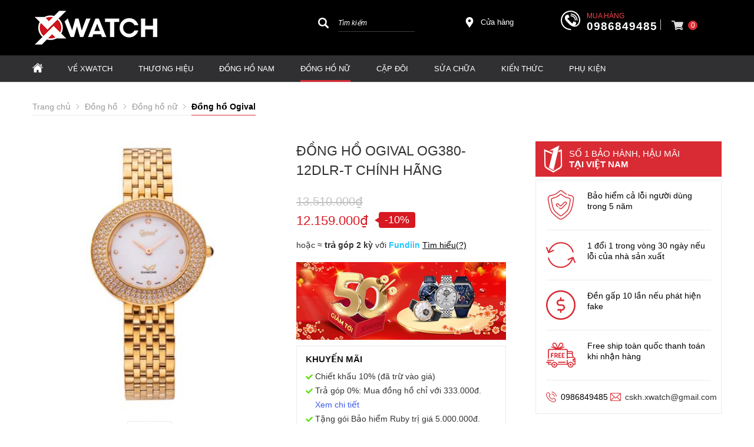

--- FILE ---
content_type: text/html; charset=UTF-8
request_url: https://xwatch.vn/dong-ho-nu/og380-12dlr-t-p53867.html
body_size: 111203
content:
		<!DOCTYPE html PUBLIC "-//W3C//DTD XHTML 1.0 Transitional//EN" "http://www.w3.org/TR/xhtml1/DTD/xhtml1-transitional.dtd">
		<html xmlns="http://www.w3.org/1999/xhtml" lang="vi" xml:lang="vi">
		<head id="Head1" prefix="og: http://ogp.me/ns# fb:http://ogp.me/ns/fb# article:http://ogp.me/ns/article#">
		<meta http-equiv="Content-Type" content="text/html; charset=utf-8" />
		<meta http-equiv="Cache-control" content="public">
		<title>Đồng hồ Ogival OG380-12DLR-T chính hãng</title>
		<meta name="description" content="Đồng hồ Ogival OG380-12DLR-T chính hãng là tinh hoa của đồng hồ Nhật Bản phù hợp với mọi lứa tuổi. Bảo hành 5 năm theo tiêu chuẩn Thụy Sĩ duy nhất tại Việt Nam," />
		<meta name="keywords" content="Đồng hồ Ogival OG380-12DLR-T Chính hãng,Đồng hồ Ogival OG380-12DLR-T chính hãng" />
		<meta name="COPYRIGHT" content="0987943959" />
		<meta name="DEVELOPER" content="0987943959" />
		<meta name="dc.language" content="VN" />
		<meta name="dc.source" content="https://xwatch.vn/" />
		<meta name="dc.relation" content="https://xwatch.vn/" />
		<meta name="dc.title" content="Đồng hồ Ogival OG380-12DLR-T chính hãng" />
		<meta name="dc.keywords" content="Đồng hồ Ogival OG380-12DLR-T Chính hãng,Đồng hồ Ogival OG380-12DLR-T chính hãng" />
		<meta name="dc.subject" content="Đồng hồ Ogival OG380-12DLR-T chính hãng" />
		<meta name="dc.description" content="Đồng hồ Ogival OG380-12DLR-T chính hãng là tinh hoa của đồng hồ Nhật Bản phù hợp với mọi lứa tuổi. Bảo hành 5 năm theo tiêu chuẩn Thụy Sĩ duy nhất tại Việt Nam," />
		<meta name="google-site-verification" content="aadasdagggggsfsfs" />

		<!-- Google tag (gtag.js) -->
<script async src="https://www.googletagmanager.com/gtag/js?id=AW-947284952"></script>
<script>
  window.dataLayer = window.dataLayer || [];
  function gtag(){dataLayer.push(arguments);}
  gtag('js', new Date());

  gtag('config', 'AW-947284952');
</script>

<!-- Google Tag Manager -->
<script>
(function(w,d,s,l,i){
  w[l]=w[l]||[];
  w[l].push({'gtm.start': new Date().getTime(), event:'gtm.js'});
  var f=d.getElementsByTagName(s)[0],
      j=d.createElement(s),
      dl=l!='dataLayer'?'&l='+l:'';
  j.async=true;
  j.src='https://www.googletagmanager.com/gtm.js?id='+i+dl;
  f.parentNode.insertBefore(j,f);
})(window,document,'script','dataLayer','GTM-N3NWJ7');
</script>
<!-- End Google Tag Manager -->


<meta name="referrer" content="no-referrer-when-downgrade">
<meta name="facebook-domain-verification" content="nmyayn0tvwxfu0xylsdvtdou4u78ge" />
<!-- Bing webmaster tools -->
<meta name="msvalidate.01" content="68E1C964E8065F1CEE08BA34C650E8E8" />
<!-- Ahrefs webmaster tools -->
<meta name="ahrefs-site-verification" content="5f2181d67d7e21f2ed13e119a135d6072515c0cfc07cbfc5bd207df53da01629"/>
    		<link rel="author" href="https://xwatch.vn/" />    	
    				<meta property="og:type" content="website" />
			    	    
		<meta property="og:site_name" content="Đồng hồ chính hãng Xwatch">        
		<meta property="og:locale" content="vi_VN" />
		<meta property="og:title" content="Đồng hồ Ogival OG380-12DLR-T chính hãng"/>
		<meta property="og:url"  content="https://xwatch.vn/dong-ho-nu/og380-12dlr-t-p53867.html" /> 
		<meta property="og:description"  content="Đồng hồ Ogival OG380-12DLR-T chính hãng là tinh hoa của đồng hồ Nhật Bản phù hợp với mọi lứa tuổi. Bảo hành 5 năm theo tiêu chuẩn Thụy Sĩ duy nhất tại Việt Nam," />
		<meta property="fb:app_id" content="647558742055251" />
		<meta property="fb:admins" content="647558742055251"/>
		<meta property="og:type" content="website" />
		<link rel="manifest" href='https://xwatch.vn//manifest.json' />
    	<meta name="theme-color" content="#d92b34" />
				<meta http-equiv="Content-Security-Policy" content="upgrade-insecure-requests">
			
		
		 

								<link rel="canonical" href="https://xwatch.vn/dong-ho-nu/og380-12dlr-t-p53867.html">
			<meta content="INDEX,FOLLOW" name="robots" />
			<meta name="googlebot" content="index,follow" />
			
		<!--<meta property="fb:admins" content="651422754875589"/>-->
		<meta property="og:image"  content="https://xwatch.vn/images/products/2019/08/12/large/og380-12dlr-t-ava.jpg" />
    <meta property="og:image:width" content="600 "/>
    <meta property="og:image:height" content="315"/>
    
		<meta name="viewport" content="width=device-width, initial-scale=1, minimum-scale=1">		<link type='image/x-icon'	href='https://xwatch.vn/favicon.ico' rel='icon' />		
		
		<meta name="geo.placename" content="H&agrave; Nội" />
		<meta name="geo.region" content="VN-HN" />
		<meta name="geo.position" content="21;105.83" />
		<meta name="ICBM" content="21, 105.83" />
								
	          <style amp-custom>:root{--main-color: #d92b34;--sub-color:#D50D15;--extra-color: #333;--black-color: #000}.image_template{left:-8px;position:absolute;top:0;display:none}.wrapper{opacity:06}html{color:#333;background:#FFF}body,div,dl,dt,dd,ul,ol,li,h1,h2,h3,h4,h5,h6,pre,code,form,legend,input,button,textarea,p,blockquote{margin:0;padding:0}body{font:14px/18px Helvetica,Arial,'DejaVu Sans','Liberation Sans',Freesans,sans-serif;margin:0;padding:0;font-size:14px;max-width:100%}.fieldset{margin:0;padding:10px}th,td{margin:0}a{color:#000;text-decoration:none;display:inline-block}a:hover{color:var(--main-color) !important;webkit-transition:0.3s ease-in-out color;transition:0.3s ease-in-out color}.red,.label_error{color:red;clear:both}.label_success{color:#3b5998}.redborder{border:1px solid red}.bold{font-weight:bold}img{border:0;max-width:100%;height:auto;webkit-transition:all .5s ease;-moz-transition:all .5s ease;-o-transition:all .5s ease;-ms-transition:all .5s ease;transition:all .5s ease}address,caption,cite,code,dfn,em,th,var,optgroup{font-style:inherit;font-weight:inherit}del,ins{text-decoration:none}li{list-style:none}caption,th{text-align:left}h1,h2,h3,h4,h5,h6{font-family:inherit;font-weight:500;line-height:1.1}q:before,q:after{content:''}abbr,acronym{border:0;font-variant:normal}sup{vertical-align:baseline}sub{vertical-align:baseline}legend{color:#000000;font-weight:bold;padding:0 8px}figure{margin:0}.description{line-height:24px}.description table{border-collapse:collapse;width:100%}.description table td,.description table #customers th{border:1px solid #ddd;padding:8px}.description table tr:nth-child(even){background-color:#f2f2f2}.description table tr:hover{background-color:#ddd}.description table th{padding-top:12px;padding-bottom:12px;text-align:left;background-color:var(--main-color);color:white}.description figure{margin:10px 0;text-align:center}.description figure figcaption{font-style:italic}.description ul li{padding-left:29px !important;position:relative}.description ul li:after{content:"";color:#e6e6e6;position:absolute;top:10px;left:8px;width:6px;height:6px;background:#bdbdbd;border-radius:50%}.description em,.description i{font-style:italic}.description h2,.description h3,.description h4,.description p,.description div{margin-top:10px}@media screen and (max-width: 600px){.description h2,.description h3,.description h4,.description p,.description div{margin-top:10px;font-size:15px}}.description a{color:#3a70f1}.figcaption{font-style:italic}input,button,textarea,select,optgroup,option{font-family:inherit;font-size:14px;font-style:inherit;font-weight:inherit}input,button,textarea,select{*font-size:100%}table{font-size:inherit;border-collapse:collapse}pre,code,kbd,samp,tt{font-family:monospace;*font-size:108%;line-height:100%}.clear,.clearfix{clear:both}.cls::after,.cls::before,.clearfix::after,.clearfix::before{content:'';display:block;clear:both}.hidden,.hide,.hiden{display:none}.fl{float:left}.fr{float:right}.cf::after{clear:both;content:"";display:block;height:0;visibility:hidden}strong,b{font-weight:700}.benmarch{display:none}.pagination{text-align:center;margin-top:20px;margin-bottom:66px}@media screen and (max-width: 550px){.pagination{margin-bottom:40px}}.pagination .current{background:none repeat scroll 0 0 #303030;color:#FFFFFF;display:inline-block;font-size:14px;margin-right:8px;padding:7px 13px;width:34px;height:34px;box-sizing:border-box}.pagination a,.pagination b{border:1px solid #e7e7e7;color:#4C4C4C;display:inline-block;font-size:14px;margin-right:8px;padding:6px 13px;text-decoration:none;width:34px;height:34px;box-sizing:border-box}.pagination a:hover,.pagination b:hover{background:none repeat scroll 0 0 #303030;color:#FFFFFF !important;-webkit-transition:0.15s ease-in-out all;transition:0.15s ease-in-out all}.next-page{padding:6px 15px 6px !important}.pre-page{padding:6px 15px 6px !important}.next-page:hover{-webkit-transition:0.15s ease-in-out all;transition:0.15s ease-in-out all}.pre-page:hover{-webkit-transition:0.15s ease-in-out all;transition:0.15s ease-in-out all}.container{width:1170px;max-width:100%;box-sizing:border-box;margin:0px auto}@media screen and (max-width: 1160px){.container{padding-left:10px;padding-right:10px}}.page_title{position:relative;margin-bottom:10px;border-bottom:1px solid #ebebeb}.page_title span{padding:0px 20px 14px 0px;display:inline-block;position:relative;margin-left:0px;z-index:1;min-width:78px;text-align:center;webkit-transition:all .5s ease;-moz-transition:all .5s ease;-o-transition:all .5s ease;-ms-transition:all .5s ease;transition:all .5s ease;font-size:36px;text-decoration:none;text-align:left}.page_title:after{content:'';position:absolute;bottom:0px;left:0;width:83px;height:0;border-style:solid;border-width:3px 0px 0 0;border-color:var(--sub-color) transparent transparent transparent;webkit-transition:all .5s ease;-moz-transition:all .5s ease;-o-transition:all .5s ease;-ms-transition:all .5s ease;transition:all .5s ease}@media screen and (max-width: 768px){.page_title span{font-size:20px}}.center-2col-right{width:calc(70% - 20px);float:left}.right-col{width:calc(30% - 20px);float:right}.star-on{color:#FF9727}.full_screen{position:fixed;width:100%;height:100%;z-index:9;background:rgba(0,0,0,0.48);display:none;top:0;left:0px}.scroll_bar::-webkit-scrollbar-track{border-radius:10px;background-color:#EBEBEB}.scroll_bar::-webkit-scrollbar{width:8px;background-color:#EBEBEB;border-radius:10px}.scroll_bar::-webkit-scrollbar-thumb{border-radius:10px;background:url("https://xwatch.vn/templates/xwatch/images/bg_scrollbar.png") no-repeat scroll center center #D50D15;border:1px solid #EBEBEB}.col-md-offset-6{margin-left:50%}.col-md-6{width:50%;float:left;min-height:1px}@media only screen and (max-width: 768px){.col-md-6{width:100%;float:none;margin-left:0}}.col-md-offset-5{margin-left:41.66666667%;position:relative}.col-md-7{width:58.33333333%}.col-lg-4{width:33.33333333%;padding-right:10px;padding-left:10px;box-sizing:border-box;float:left}#modal_alert{position:fixed;background:rgba(0,0,0,0.75);z-index:99999;overflow-y:auto;width:100%;height:100%;top:0px;left:0px}.modal_alert_inner{width:350px;background:white;border-radius:2px;max-width:96%;margin:2% auto}.modal_alert_title{background:var(--main-color);color:#FFF;text-align:center;text-transform:uppercase;padding:7px 0;font-size:17px;position:relative;border-radius:2px 2px 0 0}.modal_alert_title .close{position:absolute;right:0px;padding:0px 10px 8px;top:0;color:#FFF;font-size:22px}.modal_alert_body{background:white;color:#616161;padding:20px;-moz-user-select:text;-khtml-user-select:text;-webkit-user-select:text;-o-user-select:text;user-select:text;border-bottom-left-radius:3px;border-bottom-right-radius:3px}.wrapper_header{background:#58585A;position:relative}@media screen and (max-width: 1060px){.wrapper_header{display:none}}.wrapper_header .bg_l{width:calc(( 100% - 1170px)/2 + 91px);left:0;height:15px;background:#7D1416;position:absolute;top:0}.sb-toggle-left{padding:8px 2px 0 0px;cursor:pointer;margin-top:0px;margin-right:3px;cursor:pointer;display:none;position:absolute}@media only screen and (max-width: 1110px){.sb-toggle-left{display:block}}.sb-toggle-left .navicon-line{width:24px;height:4px;border-radius:1px;margin-bottom:4px;background-color:#FFF}#logo{width:40%;float:left}#logo .logo_img_small{display:none}@media only screen and (max-width: 1100px){#logo{width:20%}}@media only screen and (max-width: 1110px){#logo{width:auto;float:none;text-align:center}#logo .logo_img{display:none}#logo .logo_img_small{display:inline-block;max-width:150px}}#search-mobile{display:none}@media only screen and (max-width: 1300px){#search-mobile{display:block;margin-top:10px}}#right-head{width:60%;float:right}@media only screen and (max-width: 1100px){#right-head{width:80%}}@media only screen and (max-width: 1110px){#right-head{position:absolute;right:34px;top:6px;float:none;width:auto}}#right-head .search{width:26%;float:left;margin-top:4px}@media only screen and (max-width: 1110px){#right-head .search{display:none}}#right-head #address-map{width:12%;float:left;padding-left:28px;position:relative;margin-top:13px;margin-left:82px}#right-head #address-map a{color:#fff;display:inline-block;font-size:13px}#right-head #address-map svg{position:absolute;left:0px;width:18px;height:18px;fill:#fff}@media only screen and (max-width: 1110px){#right-head #address-map{display:none}}#right-head #hotline{color:#fff;position:relative;width:24%;float:left;margin-left:52px;margin-top:2px}#right-head #hotline svg{width:33px;height:33px;fill:#fff;position:absolute}#right-head #hotline span{position:absolute;top:0px;left:44px;color:#fb414b;font-size:12px;text-transform:uppercase}#right-head #hotline a{color:#fff;font-weight:bold;margin-top:18px;display:inline-block;margin-left:44px;font-size:19px;letter-spacing:1px}@media only screen and (max-width: 1110px){#right-head #hotline{display:none}}#right-head #shopcart{width:10%;float:left;margin-left:20px;position:relative}#right-head #shopcart:before{content:"";position:absolute;left:-19px;border-left:1px solid #fffc;height:18px;width:1px;top:17px}@media only screen and (max-width: 1110px){#right-head #shopcart{float:none;width:auto;margin-left:0px}#right-head #shopcart:before{display:none}}#nav-mainmenu{background:#303032}@media only screen and (max-width: 1110px){#nav-mainmenu{display:none}}@media only screen and (max-width: 990px){#nav-mainmenu .container{padding-left:0px !important;padding-right:0px !important}}.wrapper_top_c{float:right;margin-top:20px}@media screen and (max-width: 1060px){.wrapper_top_c{float:none;margin-top:10px}}.wrapper_top_c>div{float:right;color:#58585A;font-size:15px;box-sizing:border-box}.wrapper_top_c .contact_map{margin-top:8px;position:relative;padding-left:26px}@media screen and (max-width: 960px){.wrapper_top_c .contact_map{margin-top:0px}}.wrapper_top_c .contact_map a:before{position:absolute;top:0px;left:0;content:"\f279";font:normal normal normal 14px/1 FontAwesome;font-size:19px;border-radius:50%;text-align:center;box-sizing:border-box;color:#58585A}@media screen and (max-width: 960px){.wrapper_top_c .contact_map a:before{font-size:16px;background:#EEE;width:30px;height:30px;line-height:30px}}@media screen and (max-width: 960px){.wrapper_top_c .contact_map a span{display:none}}.wrapper_top_c .top_menu{margin-top:14px}@media screen and (max-width: 1060px){.wrapper_top_c .top_menu{margin-top:14px;clear:both;float:none;background:red;text-align:center}}.nav-mainmenu-no-home{border-bottom:1px solid #ddd;box-sizing:border-box}.center-2col-left{width:calc(100% - 302px);float:right;margin-left:30px;box-sizing:border-box}.left-col{width:272px;float:left;box-sizing:border-box}.left-col .block{background:#FFF;border:none;box-sizing:border-box;margin-bottom:20px;margin-bottom:20px}.left-col .block .block_title{color:var(--main-color);font-weight:normal;border-bottom:1px solid #EEEEEE;padding:10px 15px;text-transform:uppercase;font-family:Roboto;background:#F4F4F4;margin:0px 10px;border-left:2px solid var(--main-color);font-size:17px}.left-col .block ul>li a{color:#333;display:block;font-size:14px;margin-bottom:1px;padding:4px;text-decoration:none;font-weight:500;padding-left:30px;position:relative;text-transform:uppercase}.left-col .block ul>li a:before{position:absolute;content:"\f138";font-family:FontAwesome;left:11px;top:7px;color:var(--main-color);font-size:14px;-webkit-transition:0.7s ease-in-out all;transition:0.7s ease-in-out all}.left-col .block ul>li:hover a:before{transform:rotate(180deg) translate(0, 0);-webkit-transform:rotate(180deg) translate(0, 0)}.main_bottom .block{background:#FFF;margin-top:30px}.main_wrapper_normal{background:#F4F4F4;padding-top:20px;padding-bottom:40px}.hello .blocks_fullframe .text{transform:scale(1);-webkit-transform:scale(1);-moz-transform:scale(1)}.hello .blocks_fullframe .sum{transform:scale(1);-webkit-transform:scale(1);-moz-transform:scale(1)}.hello .blocks_fullframe .btn{transform:translate(0, 0);-webkit-transform:scale(1) rotate(0deg);-webkit-transition:all cubic-bezier(0.4, 0, 1, 1) 2s}.block>.lazy{background-repeat:no-repeat;background-position:center center}#header-main{padding:16px 0px 16px 0px;background:#000}@media screen and (max-width: 1024px){#header-main{padding:10px 0px}}.wrapper-footer{background:#000000;margin-top:64px;padding:50px 0px 0px 0px}@media screen and (max-width: 768px){.wrapper-footer{margin-top:40px;padding:10px 0px 0px 0px}}.wrapper-footer .top-footer{border-bottom:1px solid #3a3a3a}.wrapper-footer .top-footer .top-left{float:left;width:25%}@media screen and (max-width: 768px){.wrapper-footer .top-footer .top-left{float:none;width:100%}}.wrapper-footer .top-footer .top-left .hotline-bt span{font-size:16px;display:block}.wrapper-footer .top-footer .top-left .hotline-bt a{display:block;color:#fff;font-style:italic;font-size:16px;position:relative;padding:15px 15px 15px 80px;box-sizing:border-box;background:#d4020d;color:#fff;text-transform:uppercase;margin-bottom:15px}.wrapper-footer .top-footer .top-left .hotline-bt a:hover{color:#fff !important}.wrapper-footer .top-footer .top-left .hotline-bt svg{position:absolute;width:40px;height:40px;fill:#fff;left:15px;top:12px}@media screen and (max-width: 768px){.wrapper-footer .top-footer .top-left .hotline-bt{margin-bottom:10px}.wrapper-footer .top-footer .top-left .hotline-bt div{font-size:14px}.wrapper-footer .top-footer .top-left .hotline-bt svg{width:30px;height:30px;left:15px;top:12px}}.wrapper-footer .top-footer .top-right{float:right;width:calc(75% - 25px)}@media screen and (max-width: 768px){.wrapper-footer .top-footer .top-right{float:none;width:100%}}.wrapper-footer .top-footer .tag-share-ft{margin-top:20px}.wrapper-footer .top-footer .tag-share-ft .tag-ft{width:70%;float:left}.wrapper-footer .top-footer .tag-share-ft .share-ft{width:30%;float:right}@media only screen and (max-width: 1110px){.wrapper-footer .top-footer .tag-share-ft .share-ft{width:100%}}@media screen and (max-width: 768px){.wrapper-footer .top-footer .tag-share-ft{margin-top:10px}.wrapper-footer .top-footer .tag-share-ft .tag-ft{float:none;width:100%}.wrapper-footer .top-footer .tag-share-ft .share-ft{float:none;width:100%}}.wrapper-footer .bot-footer{padding:25px 0px}@media screen and (max-width: 768px){.wrapper-footer .bot-footer{padding:15px 0px}}.wrapper-footer .bot-footer .bot-left{float:left;width:25%}.wrapper-footer .bot-footer .bot-left a{display:inline-block;margin-bottom:40px;min-height:69px}.wrapper-footer .bot-footer .bot-left a img{width:240px}@media screen and (max-width: 768px){.wrapper-footer .bot-footer .bot-left{float:none;width:100%;text-align:center}.wrapper-footer .bot-footer .bot-left a{margin-bottom:30px}.wrapper-footer .bot-footer .bot-left img{width:150px}}.wrapper-footer .bot-footer .bot-right{float:right;width:calc(75% - 25px);color:#fff}@media screen and (max-width: 1110px){.wrapper-footer .bot-footer .bot-right{margin-bottom:15px}}@media screen and (max-width: 768px){.wrapper-footer .bot-footer .bot-right{float:none;width:100%;margin-bottom:15px}}.wrapper-footer .bot-footer .bot-right .service-center{background:#222126;padding:15px 20px;box-sizing:border-box;line-height:22px;margin-bottom:27px}.wrapper-footer .bot-footer .bot-right .sv-center-tt{font-size:16px;text-transform:uppercase;font-weight:bold;position:relative;margin-bottom:10px}.wrapper-footer .bot-footer .bot-right .sv-center-tt:after{content:'';width:142px;height:1px;background:#fff;bottom:0px;left:0px;position:absolute}.wrapper-footer .bot-footer .bot-right .sv-center-link{color:#ccc}.logo-lk-xw-mb{margin:20px 0px}.logo-lk-xw-mb .logo-lk-xw{width:50%;float:left;padding:10px;box-sizing:border-box;text-align:center;display:block}.logo-lk-xw-mb .logo-lk-xw img{height:36px;margin-bottom:20px}#fixed-bar{margin:0;padding:0;z-index:100;right:0;display:none}#fixed-bar #bar-inner{height:50px;margin:0 10px 0 auto}#fixed-bar #bar-inner a{background:#ff000d7a;display:block;text-decoration:none;-moz-transition:all 0.2s ease-in 0;-webkit-transition:all 0.2s ease-in;-webkit-transition-delay:0;transition:all 0.2s ease-in 0;width:42px;height:42px;text-align:center;border-radius:50%;line-height:42px}#fixed-bar #bar-inner a:hover{background:#000}#fixed-bar #bar-inner a svg{color:#FFF;width:17px;margin-top:7px}.fb-livechat,.fb-widget{display:none}.ctrlq.fb-overlay{z-index:0;position:fixed;height:100vh;width:100vw;-webkit-transition:opacity .4s, visibility .4s;transition:opacity .4s, visibility .4s;top:0;left:0;background:rgba(0,0,0,0.05);display:none}.fb-widget{background:#fff;z-index:1000;position:fixed;width:360px;height:435px;overflow:hidden;opacity:0;bottom:0;right:24px;border-radius:6px;-o-border-radius:6px;-webkit-border-radius:6px;box-shadow:0 5px 40px rgba(0,0,0,0.16);-webkit-box-shadow:0 5px 40px rgba(0,0,0,0.16);-moz-box-shadow:0 5px 40px rgba(0,0,0,0.16);-o-box-shadow:0 5px 40px rgba(0,0,0,0.16)}.ctrlq.fb-button{z-index:999;background:#0084ff;width:60px;height:60px;text-align:center;bottom:30px;border:0;outline:0;border-radius:60px;-webkit-border-radius:60px;-moz-border-radius:60px;-ms-border-radius:60px;-o-border-radius:60px;box-shadow:0 1px 6px rgba(0,0,0,0.06),0 2px 32px rgba(0,0,0,0.16);-webkit-transition:box-shadow .2s ease;background-size:80%;transition:all .2s ease-in-out}.ctrlq.fb-button svg{margin:8px 10px;box-sizing:border-box;color:#FFF}.ctrlq.fb-button,.ctrlq.fb-close{position:fixed;right:7px;cursor:pointer}.bubble{width:20px;height:20px;background:#c00;color:#fff;position:absolute;z-index:999999999;text-align:center;vertical-align:middle;top:-2px;left:-5px;border-radius:50%}.ctrlq.fb-close{position:relative;cursor:pointer;background:var(--main-color);text-align:right}.ctrlq.fb-close:after{content:"X";font-family:sans-serif;color:#FFF;padding:7px 10px}@media only screen and (max-width: 1200px){.callnow-mb{display:block;position:fixed;bottom:0px;z-index:11111;left:10px}}@media only screen and (min-width: 1200px){.callnow-mb{display:none}}.top_pro{margin-bottom:20px}.back-top{background:#cacaca;padding:6px;text-align:center}.back-top p{text-transform:uppercase;margin-top:5px}.pos1{background:#000}@media only screen and (max-width: 1170px){.pos1 .container{padding:0px}}@media only screen and (min-width: 1024px){.pos1{padding-bottom:30px}}.pos2{margin-bottom:21px;height:95px}.pos2 .container{width:1166px}@media screen and (max-width: 1090px){.pos2{height:auto;margin-bottom:0px}}.pos_mix_home{margin-bottom:54px}.pos_mix_home .pos_mix_left_1{width:calc(50% - 15px);float:left}@media screen and (max-width: 1024px){.pos_mix_home .pos_mix_left_1{width:calc(60% - 30px)}}@media screen and (max-width: 768px){.pos_mix_home .pos_mix_left_1{width:100%;float:none;margin-bottom:10px}}.pos_mix_home .pos_mix_right_1{width:calc(50% - 15px);float:right}@media screen and (max-width: 1024px){.pos_mix_home .pos_mix_right_1{width:40%}}.pos_mix_home .pos_mix_right_1 #top-content,.pos_mix_home .pos_mix_right_1 #bot-content{background-repeat:no-repeat;background-size:cover;height:144px;width:100%;content:"";color:#fff;font-weight:bold;text-transform:uppercase;position:relative;overflow:hidden}.pos_mix_home .pos_mix_right_1 #top-content{margin-bottom:18px}@media only screen and (max-width: 768px){.pos_mix_home .pos_mix_right_1 #top-content{margin-bottom:10px;width:calc(50% - 5px);float:left}}@media only screen and (max-width: 625px){.pos_mix_home .pos_mix_right_1 #top-content{width:100%;float:none}}.pos_mix_home .pos_mix_right_1 #top-content .text1{color:#fff !important;background:#d71921;font-size:34px;padding:15px 63px 10px 61px;text-align:center;display:inline-block;font-family:sans-serif;position:absolute;transform:skewY(8deg) translate(-11%);top:18px;z-index:3;transition:all 4s ease 0s;-webkit-transition:all 4s ease 0s}@media only screen and (max-width: 768px){.pos_mix_home .pos_mix_right_1 #top-content .text1{font-size:20px;padding:11px 64px 6px 80px;transform:skewY(6deg) translate(-100%);z-index:3;transition:all 4s ease 0s;-webkit-transition:all 4s ease 0s}}.pos_mix_home .pos_mix_right_1 #top-content .text2{color:#fff !important;background:#b41319;font-size:16px;padding:14px 117px 11px 23px;text-align:center;display:inline-block;font-family:sans-serif;position:absolute;z-index:2;left:0px;top:74px;transform:skewY(-12deg) translate(100%) !important;transition:all 4s ease 0s;-webkit-transition:all 4s ease 0s}.pos_mix_home .pos_mix_right_1 #top-content .text2 .before{content:'';background:#b41319;position:absolute;left:-23px;width:25px;top:0px;height:44px;transform:skewY(-7deg);-webkit-clip-path:polygon(0 50%, 100% 100%, 100% 0);clip-path:polygon(0 50%, 100% 100%, 100% 0)}@media only screen and (max-width: 768px){.pos_mix_home .pos_mix_right_1 #top-content .text2 .before{left:-19px;width:20px;top:-7px;height:50px;transform:skewY(-3deg)}}@media only screen and (max-width: 768px){.pos_mix_home .pos_mix_right_1 #top-content .text2{font-size:14px;padding:10px 90px 8px 2px;left:25px;top:61px;transform:skewY(-7deg) rotate3d(1, 1, 1, -120deg)}}.pos_mix_home .pos_mix_right_1 #top-content .text2 .fake{color:#ffeb3f}@media only screen and (max-width: 768px){.pos_mix_home .pos_mix_right_1 #bot-content{width:calc(50% - 5px);float:right}}@media only screen and (max-width: 625px){.pos_mix_home .pos_mix_right_1 #bot-content{width:100%;float:none}}.pos_mix_home .pos_mix_right_1 #bot-content .text1{color:#fff !important;background:#b41319;font-size:26px;padding:15px 152px 12px 51px;text-align:center;display:inline-block;font-family:sans-serif;position:absolute;top:30px;z-index:3;transition:all 4s ease 0s;-webkit-transition:all 4s ease 0s;transform:translateX(120%)}@media only screen and (max-width: 1110px){.pos_mix_home .pos_mix_right_1 #bot-content .text1{padding:15px 65px 12px 51px;font-size:20px}}@media only screen and (max-width: 768px){.pos_mix_home .pos_mix_right_1 #bot-content .text1{font-size:16px;padding:14px 82px 10px 48px}}.pos_mix_home .pos_mix_right_1 #bot-content .text1 .before{content:'';background:#b41319;position:absolute;left:-23px;width:25px;top:-7px;height:60px;-webkit-clip-path:polygon(0 50%, 100% 100%, 100% 0);clip-path:polygon(0 50%, 100% 100%, 100% 0)}@media only screen and (max-width: 768px){.pos_mix_home .pos_mix_right_1 #bot-content .text1 .before{left:-21px;width:24px;top:-6px;height:54px}}.pos_mix_home .pos_mix_right_1 #bot-content .text2{color:#fff !important;font-size:33px;text-align:center;display:inline-block;font-family:monospace;position:absolute;z-index:2;left:107px;top:104px;font-weight:normal;transition:all 4s ease 0s;-webkit-transition:all 4s ease 0s;transform:translateY(300%)}@media only screen and (max-width: 768px){.pos_mix_home .pos_mix_right_1 #bot-content .text2{top:98px;font-size:20px}}@media screen and (max-width: 768px){.pos_mix_home .pos_mix_right_1{width:100%;float:none}}.pos_mix_home .hello #top-content .text1{transform:skewY(6deg) translate(-5px) !important;-webkit-transition-delay:.4s;transition-delay:.4s}@media only screen and (max-width: 768px){.pos_mix_home .hello #top-content .text1{transform:skewY(7deg) translate(-3px) !important;-webkit-transition-delay:.4s;transition-delay:.4s;top:30px}}.pos_mix_home .hello #top-content .text2{transform:skewY(-7deg) rotate3d(1, 1, 1, 0deg) !important;-webkit-transition-delay:.4s;transition-delay:.4s;left:33px;top:58px}@media only screen and (max-width: 768px){.pos_mix_home .hello #top-content .text2{transform:skewY(-7deg) rotate3d(1, 1, 1, 0deg) !important;left:27px;top:63px}}.pos_mix_home .hello #top-content .text2 .before{top:-8px;height:60px}@media only screen and (max-width: 768px){.pos_mix_home .hello #top-content .text2 .before{height:54px}}.pos_mix_home .hello #bot-content .text1{transform:translateX(10%) !important;-webkit-transition-delay:1s;transition-delay:1s}.pos_mix_home .hello #bot-content .text2{transform:translateY(0%) !important;-webkit-transition-delay:1.5s;transition-delay:1.5s}.pos3{background:#f4f4f6;padding:27px 0px;margin-bottom:46px}@media screen and (max-width: 450px){.pos3{padding:20px 0px 0px;margin-bottom:27px}}.pos4,.pos5,.pos7,.pos8,.product_pos3{margin-bottom:50px}.pos4 .block_title,.pos5 .block_title,.pos7 .block_title,.pos8 .block_title,.product_pos3 .block_title{text-align:center;font-size:30px;border-bottom:none;position:relative;margin-bottom:52px;text-transform:uppercase;height:18px}@media screen and (max-width: 768px){.pos4 .block_title,.pos5 .block_title,.pos7 .block_title,.pos8 .block_title,.product_pos3 .block_title{font-size:18px;margin-bottom:35px}}.pos4 .block_title span,.pos5 .block_title span,.pos7 .block_title span,.pos8 .block_title span,.product_pos3 .block_title span{position:absolute;left:50%;transform:translate(-50%);z-index:2;background:#fff;padding:0px 18px;color:#232323;display:inline-table}.pos4 .block_title:after,.pos5 .block_title:after,.pos7 .block_title:after,.pos8 .block_title:after,.product_pos3 .block_title:after{content:' ';width:100%;height:1px;background:#ddd;top:7px;left:0px;position:absolute}.pos5{margin-bottom:80px}@media all and (max-width: 768px){.pos5{margin-bottom:35px}}.pos6{margin-bottom:60px}.pos7{padding:56px 0px 50px;background:#f4f4f6;position:relative;margin-bottom:90px}.pos7 .block_title{margin-bottom:32px}.pos7 .block_title span{background:#f4f4f6}@media all and (max-width: 768px){.pos7{padding:30px 0px 30px;margin-bottom:50px}}.pos8{background-repeat:no-repeat;background-size:cover;padding-bottom:15px;background-position:0px 70px;margin-bottom:0px}.pos9 .container{background:#fff;box-sizing:border-box;margin-top:-27px;box-shadow:0px 1px 1px 1px #eae9e9}@media screen and (max-width: 768px){.pos9 .container{box-shadow:0px 1px 1px 1px #fff}}.pos9 .block_title{font-size:30px;text-transform:uppercase;padding:60px 28px 20px;position:relative}.pos9 .block_title:after{width:20px;background:var(--main-color);height:3px;position:absolute;bottom:0px;content:"";left:28px}@media screen and (max-width: 768px){.pos9 .block_title{font-size:18px;padding:44px 28px 20px 0px;margin-bottom:10px}.pos9 .block_title:after{left:0px;bottom:10px}}.blocks_strengths_news{background:#f4f4f6;margin-bottom:60px;padding:20px 0px}.xemthem{text-align:center;width:100%}.xemthem a span{letter-spacing:1.3px;text-transform:uppercase;border-radius:5px;transition:0.5s;font-size:16px;position:relative}@media all and (max-width: 768px){.xemthem a span{font-size:14px}}.xemthem a span:after{width:100%;position:absolute;content:"";bottom:-4px;height:1px;border-bottom:1px solid #000;left:0px}.xemthem a span svg{width:25px;height:25px;position:absolute;left:-39px;top:-3px;fill:var(--main-color)}.xemthem a span:hover{color:var(--main-color);transition:0.3s}.xemthem a span:hover:after{border-bottom:1px solid var(--main-color)}.channel-social-title,.product_pos2,.product_pos4,.product_pos5,.certifications-block,.product_pos3_detail,.tab_content_right,.related-news,.related-products,.news_pos2,.col-right-detail-news{margin-bottom:60px}@media screen and (max-width: 768px){.channel-social-title,.product_pos2,.product_pos4,.product_pos5,.certifications-block,.product_pos3_detail,.tab_content_right,.related-news,.related-products,.news_pos2,.col-right-detail-news{margin-bottom:30px}}.channel-social-title .block_title,.product_pos2 .block_title,.product_pos4 .block_title,.product_pos5 .block_title,.certifications-block .block_title,.product_pos3_detail .block_title,.tab_content_right .block_title,.related-news .block_title,.related-products .block_title,.news_pos2 .block_title,.col-right-detail-news .block_title{font-size:22px;text-transform:uppercase;position:relative;color:#333}.channel-social-title .block_title:after,.product_pos2 .block_title:after,.product_pos4 .block_title:after,.product_pos5 .block_title:after,.certifications-block .block_title:after,.product_pos3_detail .block_title:after,.tab_content_right .block_title:after,.related-news .block_title:after,.related-products .block_title:after,.news_pos2 .block_title:after,.col-right-detail-news .block_title:after{position:absolute;height:4px;width:68px;background:var(--main-color);content:'';left:0px;bottom:-15px}@media screen and (max-width: 768px){.channel-social-title .block_title,.product_pos2 .block_title,.product_pos4 .block_title,.product_pos5 .block_title,.certifications-block .block_title,.product_pos3_detail .block_title,.tab_content_right .block_title,.related-news .block_title,.related-products .block_title,.news_pos2 .block_title,.col-right-detail-news .block_title{font-size:16px}.channel-social-title .block_title:after,.product_pos2 .block_title:after,.product_pos4 .block_title:after,.product_pos5 .block_title:after,.certifications-block .block_title:after,.product_pos3_detail .block_title:after,.tab_content_right .block_title:after,.related-news .block_title:after,.related-products .block_title:after,.news_pos2 .block_title:after,.col-right-detail-news .block_title:after{height:2px}}.channel-social-title .product_grid,.channel-social-title .products_blocks_wrapper,.product_pos2 .product_grid,.product_pos2 .products_blocks_wrapper,.product_pos4 .product_grid,.product_pos4 .products_blocks_wrapper,.product_pos5 .product_grid,.product_pos5 .products_blocks_wrapper,.certifications-block .product_grid,.certifications-block .products_blocks_wrapper,.product_pos3_detail .product_grid,.product_pos3_detail .products_blocks_wrapper,.tab_content_right .product_grid,.tab_content_right .products_blocks_wrapper,.related-news .product_grid,.related-news .products_blocks_wrapper,.related-products .product_grid,.related-products .products_blocks_wrapper,.news_pos2 .product_grid,.news_pos2 .products_blocks_wrapper,.col-right-detail-news .product_grid,.col-right-detail-news .products_blocks_wrapper{margin-top:80px}.col-right-detail-news .block{border:1px solid #ebebeb;padding:20px 26px;box-sizing:border-box;margin-bottom:20px}.col-right-detail-news .block .block_title{font-size:19px}@media screen and (max-width: 768px){.col-right-detail-news .block{width:50%;float:left}.col-right-detail-news .block .block_title{font-size:16px}}@media screen and (max-width: 550px){.col-right-detail-news .block{width:100%;float:none}}.col-right-detail-content .block_title{padding:8px 20px 10px 0px;position:relative;font-size:24px;text-align:left;margin-bottom:8px;text-transform:uppercase}.col-right-detail-content .block_title:after{content:'';position:absolute;bottom:-2px;left:0;width:83px;height:0;border-style:solid;border-width:3px 0px 0 0;border-color:var(--sub-color) transparent transparent transparent;webkit-transition:all .5s ease;-moz-transition:all .5s ease;-o-transition:all .5s ease;-ms-transition:all .5s ease;transition:all .5s ease}@media screen and (max-width: 768px){.col-right-detail-content .block_title{font-size:16px}.col-right-detail-content .block_title:after{border-width:2px 0px 0 0}}.channel-social-title{margin-bottom:35px}.right_b .blocks_news_list_special .block_title{font-size:18px;text-transform:uppercase;position:relative;color:#333;font-weight:bold;background:#ecececa3;padding:13px 24px}.right_b .blocks_news_list_special .block_title:after{position:absolute;height:44px;width:6px;background:var(--main-color);content:'';left:0px;bottom:0px}@media only screen and (max-width: 550px){.right_b .blocks_news_list_special .block_title{font-size:16px;padding:10px 16px}.right_b .blocks_news_list_special .block_title:after{height:38px;width:3px}}.right_b .blocks0 .news_list_body_default{margin-top:26px}@media only screen and (max-width: 550px){.right_b .blocks0 .news_list_body_default{margin-top:10px}}.right_b .blocks1 .block_title{font-size:18px;text-transform:uppercase;position:relative;color:#333;font-weight:bold}.right_b .blocks1 .block_title:after{position:absolute;height:4px;width:68px;background:var(--main-color);content:'';left:0px;bottom:-16px}@media screen and (max-width: 768px){.right_b .blocks1 .block_title{font-size:16px}.right_b .blocks1 .block_title:after{height:2px}}.product_pos1,.product_pos3{margin-bottom:60px}.product_pos1_detail,.certifications-block{margin-bottom:73px}@media screen and (max-width: 768px){.product_pos1_detail,.certifications-block{margin-bottom:30px}}.product_pos3_detail .testimonials_body,.news_pos2 .testimonials_body{margin-top:35px}.news_pos1 .block_title{padding-bottom:12px;border-bottom:1px solid #ebebeb;position:relative}.news_pos1 .block_title:before{position:absolute;content:'';width:30px;height:3px;background:var(--main-color);left:0px;bottom:0px}.news_pos1 .block_title span{padding:8px 12px;background:var(--main-color);color:#fff;text-transform:uppercase;font-size:20px;border-radius:5px;display:inline-block}@media screen and (max-width: 550px){.news_pos1 .block_title span{font-size:16px;padding:6px 12px}}.news_pos1 .block_title .summary-block{display:inline-block;font-size:14px;text-transform:uppercase;color:#ababab;padding-left:10px}@media screen and (max-width: 768px){.news_pos1 .block_title .summary-block{display:none}}.logo-bct-ft{text-align:left}@media screen and (max-width: 1110px){.logo-bct-ft{text-align:center}}.logo-bct-ft img{max-height:56px;width:auto !important}.display_open{display:block !important}.display_off{display:none !important}.fotorama__arr,.fotorama__fullscreen-icon,.fotorama__video-close,.fotorama__video-play{background:url(https://xwatch.vn/templates/xwatch/images/fotorama.png) no-repeat}@media (-webkit-min-device-pixel-ratio: 1.5), (min-resolution: 2dppx){.fotorama__arr,.fotorama__fullscreen-icon,.fotorama__video-close,.fotorama__video-play{background:url(https://xwatch.vn/templates/xwatch/images/fotorama@2x.png) 0 0/96px 160px no-repeat}}.slide-up{-ms-transform:translateY(0);transform:translateY(0)}.slide-down{-ms-transform:translateY(-100%);transform:translateY(-100%)}.m-slide-up{-ms-transform:translateY(0);transform:translateY(0)}.m-slide-up #search-mobile{display:none !important}.m-slide-down{-ms-transform:translateY(-100%);transform:translateY(-100%)}.m-slide-down #search-mobile{display:block !important}.menu-fixed-bar{z-index:10000;transition:all 0.8s cubic-bezier(0.55, 0, 0.1, 1)}.menu-fixed-bar{top:81px;width:100%}@media screen and (max-width: 1110px){.menu-fixed-bar{top:0px}}.suntory-alo-phone{background-color:transparent;cursor:pointer;height:120px;position:fixed;transition:visibility 0.5s ease 0s;width:120px;z-index:200000 !important;display:block;left:0px;bottom:-25px}.suntory-alo-ph-circle{background-color:transparent;border-radius:100%;height:100px;left:0px;opacity:0.1;position:absolute;top:0px;transform-origin:50% 50% 0;transition:all 0.5s ease 0s;width:100px}.suntory-alo-phone.suntory-alo-green .suntory-alo-ph-circle{border-color:#39b54ac4;opacity:1}.suntory-alo-ph-circle-fill{border-radius:100%;height:70px;left:15px;position:absolute;top:15px;transform-origin:50% 50% 0;transition:all 0.5s ease 0s;width:70px}.suntory-alo-ph-img-circle{border:2px solid transparent;border-radius:100%;height:50px;left:25px;position:absolute;top:25px;transform-origin:50% 50% 0;width:50px}.suntory-alo-ph-img-circle svg{position:absolute;top:13px;left:13px}.suntory-alo-phone.suntory-alo-green .suntory-alo-ph-img-circle{background-color:#39b54ac4}.suntory-alo-ph-img-circle i{animation:1s ease-in-out 0s normal none infinite running suntory-alo-circle-img-anim;font-size:30px;line-height:50px;display:block;width:24px;height:30px;color:#b6af96;content:" ";position:absolute;top:15px;left:13px;background-position:-37px -165px;background-repeat:no-repeat}@keyframes suntory-alo-circle-anim{0%{opacity:0.1;transform:rotate(0deg) scale(0.5) skew(1deg)}30%{opacity:0.5;transform:rotate(0deg) scale(0.7) skew(1deg)}100%{opacity:0.6;transform:rotate(0deg) scale(1) skew(1deg)}}@keyframes suntory-alo-circle-img-anim{0%{transform:rotate(0deg) scale(1) skew(1deg)}10%{transform:rotate(-25deg) scale(1) skew(1deg)}20%{transform:rotate(25deg) scale(1) skew(1deg)}30%{transform:rotate(-25deg) scale(1) skew(1deg)}40%{transform:rotate(25deg) scale(1) skew(1deg)}50%{transform:rotate(0deg) scale(1) skew(1deg)}100%{transform:rotate(0deg) scale(1) skew(1deg)}}@keyframes suntory-alo-circle-fill-anim{0%{opacity:0.2;transform:rotate(0deg) scale(0.7) skew(1deg)}50%{opacity:0.2;transform:rotate(0deg) scale(1) skew(1deg)}100%{opacity:0.2;transform:rotate(0deg) scale(0.7) skew(1deg)}}.fb-comments iframe{width:100% !important}.loader{border:16px solid #f3f3f3;border-radius:50%;border-top:16px solid #3498db;width:60px;height:60px;-webkit-animation:spin 2s linear infinite;animation:spin 2s linear infinite;position:fixed;top:50%;left:50%;z-index:1111;transform:translate(-50%, -50%);display:none}@-webkit-keyframes spin{0%{-webkit-transform:rotate(0deg)}100%{-webkit-transform:rotate(360deg)}}@keyframes spin{0%{transform:rotate(0deg)}100%{transform:rotate(360deg)}}.item_yellow .name{color:yellow}.description iframe{max-width:100%}#loading_box{position:fixed;width:100%;height:100%;background:rgba(0,0,0,0.6);top:0;left:0;bottom:0;right:0;z-index:100000;opacity:0;visibility:hidden}#loading_image{width:100%;height:100%;background:url("https://xwatch.vn/templates/xwatch/images/giphy.gif") no-repeat center center;-webkit-background-size:70px 70px;background-size:70px 70px}
/*# sourceMappingURL=template.css.map */
.product_grid{margin-top:12px;display:flex;flex-flow:row wrap;margin-left:-5px;margin-right:-5px}.product_grid .row_inner{width:100%}.product_grid .item{float:left;width:calc(25% - 10px);box-sizing:border-box;position:relative;overflow:hidden;text-align:center;margin:0px 5px 0px;margin-bottom:80px}.product_grid .item .discount{position:absolute;top:0px;right:5px;background:var(--main-color);color:#fff;padding:10px 3px 0px;font-size:14px;clip-path:polygon(0 0, 100% 0, 100% 100%, 50% 77%, 0 100%);height:48px;width:38px;box-sizing:border-box}.product_grid .item img{transition:all 0.7s ease 0s !important;-webkit-transition:all 0.7s ease 0s;max-height:340px}@media screen and (max-width: 500px){.product_grid .item img{max-height:226px}}.product_grid .item:hover img{transform:scale(1.05);-webkit-transform:scale(1.05)}@media screen and (max-width: 997px){.product_grid .item{width:calc(100% / 3 - 10px)}}@media screen and (max-width: 768px){.product_grid .item{width:calc(100% / 2 - 10px);margin-bottom:50px}}.product_grid .item .product_image{margin-bottom:40px;position:relative;min-height:339px}@media screen and (max-width: 500px){.product_grid .item .product_image{min-height:225px}}.product_grid .item .product_image .image_gift_cat{position:absolute;bottom:0px;right:0px;transform:scale(1) !important}.product_grid .item .product_image .installment{position:absolute;left:10px;bottom:0px;background:#f28902;padding:2px 4px;font-size:13px;color:#fff;font-size:11px;color:#fff;font-weight:600;border-radius:2px}.product_grid .item h2 a,.product_grid .item h3 a{font-size:18px;color:#313131}@media all and (max-width: 768px){.product_grid .item h2 a,.product_grid .item h3 a{font-size:15px}}.product_grid .item h2 .cat_name,.product_grid .item h3 .cat_name{color:#777;margin-bottom:18px;display:block;font-size:14px;margin-top:6px}.product_grid .item .price_old{font-size:15px;color:#b1b1b1;margin-bottom:8px;text-decoration:line-through}.product_grid .item .price_current{font-size:18px;color:#e10c00}.product_grid .frame_inner{position:relative}.product_grid .frame_title{color:#555;font-size:13px;max-height:38px;display:-webkit-box;-webkit-box-orient:vertical;-webkit-line-clamp:2;height:38px;overflow:hidden;line-height:19px}.product_grid .button-cart-fast-cat{position:absolute;bottom:83px;padding:7px 32px;background-color:#652d92d4;color:#FFF;left:50%;transform:translate(-50%, 0) scale(0.5);border-radius:2px;text-transform:uppercase;font-weight:500;font-family:Arial;transition:all 0.3s ease 0s;-webkit-transition:all 0.3s ease 0s;opacity:0}.product_grid .item:hover .button-cart-fast-cat{display:block;opacity:1;transform:translate(-50%, 0) scale(1)}
/*# sourceMappingURL=products.css.map */
/*
@font-face {
	font-family: 'SEGOEUIL';
	src: url('./SEGOEUIL.eot');
	src: local('SEGOEUIL'), url('./SEGOEUIL.woff') format('woff'), url('./SEGOEUIL.ttf') format('truetype');
}
*/
.wrapper { zoom: 1; }
.wrapper:after,
.wrapper:before {
	content: ".";
	display: block;
	height: 0;
	overflow: hidden;
}
.wrapper:after { clear: both; }

@media screen and (max-width:768px) {
/*
#sbzoff_frame, #sbzon_frame, #sbzon_frame, #sbzoff {
	display: none;
}
*/
.bottom-menu {
	bottom: 0px;
	width: 95%;
	z-index: 1;
	position: fixed;
	padding-left: 15px;
	padding-right: 15px;
}
}

/*Google Nexus 7 S*/
/*
@media screen and (min-width:310px) {
.wrapper {
	width: 290px;
	margin: 0 auto;
}
}
*/

/*Google Nexus 7 S*/
/*
@media screen and (min-width:360px) {
.wrapper {
	width: 330px;
	margin: 0 auto;
}
}
*/

/*LG optimus G*/
/*
@media screen and (min-width:384px) {
.wrapper {
	width: 354px;
	margin: 0 auto;
}
}
*/

/*SS Galaxy Note*/
/*
@media screen and (min-width:400px) {
.wrapper {
	width: 370px;
	margin: 0 auto;
}
}
*/

/*LG optimus LTE*/
/*
@media screen and (min-width:424px) {
.wrapper {
	width: 394px;
	margin: 0 auto;
}
}
*/

/*Sony Xperia*/
/*
@media screen and (min-width:480px) {
.wrapper {
	width: 450px;
	margin: 0 auto;
}
}
*/

/*Motorola Droi3 Droi4*/
/*
@media screen and (min-width:540px) {
.wrapper {
	width: 510px;
	margin: 0 auto;
}
}


/*
@media screen and (min-width:640px) {
.wrapper {
	width: 608px;
	margin: 0 auto;
}
}
*/

/*Motorola DroiZ*/
/*
@media screen and (min-width:720px) {
.wrapper {
	width: 690px;
	margin: 0 auto;
}
}

@media screen and (min-width:768px) {
.wrapper {
	width: 704px;
	margin: 0 auto;
}
}
*/

/*Google Nexus 7*/
@media screen and (min-width:966px) {
/*
.wrapper {
	width: 936px;
	margin: 0 auto;
}
*/
.content-block.full-bleed-light-text .caption p,
.content-block.full-bleed-light-text .caption-link a,
.content-block.full-bleed-light-center-text .caption p,
.content-block.full-bleed-light-center-text .caption-link a,
.content-block.full-bleed-light-right-text .caption p,
.content-block.full-bleed-light-right-text .caption-link a { color: #292929; }
.content-block.full-bleed-dark-text header,
.content-block.full-bleed-light-text header,
.content-block.full-bleed-dark-center-text header,
.content-block.full-bleed-light-center-text header,
.content-block.full-bleed-dark-right-text header,
.content-block.full-bleed-light-right-text header {
	position: absolute;
	top: 0px;
	z-index: 1;
	padding: 0.45em 5% 0.6em 5%;
	width: 60%;
	box-sizing: border-box;
}
}

/*Google Nexus 7 2*/
/*
@media screen and (min-width:960px) {
.wrapper {
	width: 930px;
	margin: 0 auto;
}
}
*/

@media screen and (min-width:1024px) {
/*
.wrapper {
	width: 828px;
	margin: 0 auto;
}
*/
.content-block header {
	padding: 1em 1.5em;
	box-sizing: border-box;
	vertical-align: middle;
}
}

/*Nokia Lumia 1520*/
/*@media screen and (min-width:1024px){
	.wrapper{
		width:828px;
		margin:0 auto
	}
}*/

/*
@media screen and (min-width:1100px) {
.wrapper {
	width: 100%;
	margin: 0 auto;
}
}
*/

/*
@media screen and (min-width:1300px) {
.wrapper {
	width: 1099px;
	margin: 0 auto;
}
}
*/

@media screen and (min-width:1378px) {
/*
.wrapper {
	width: 1099px;
	margin: 0 auto;
}
*/
.col-md-10 {
	float: none;
	margin: auto;
}
}

/*
@media screen and (min-width:1680px) {
.wrapper {
	width: 1099px;
	margin: 0 auto;
}
}
*/

@media screen and (max-width:960px) {
.vertical-bg { display: none; }
}
#prodetail { /*
	font-family: 'SEGOEUIL' !important;
	*/
	font-weight: normal;
	font-size: 125%;
}
.wrapper:after { clear: both; }
wrapper:after,
.wrapper:before {
	content: ".";
	display: block;
	height: 0px;
	overflow: hidden;
}
.content-block:after { clear: both; }
.content-block:after,
.content-block:before {
	content: ".";
	display: block;
	height: 0px;
	overflow: hidden;
}
.content-block { position: relative;/*
	background: none repeat scroll 0% 0% #F2F2F2;
	*/ }
section { display: block; }
.content-block .content:after { clear: both; }
.content-block .content:after,
.content-block .content:before {
	content: ".";
	display: block;
	height: 0px;
	overflow: hidden;
}
.content-block .content {
	position: relative;
	background: none repeat scroll 0% 0% #FFF;
	overflow: hidden;
}
.content-block .default-content {
	position: relative;
	width: 100%;
}
body.ltr .content-block.full-bleed-dark-text header,
body.ltr .content-block.full-bleed-light-text header,
body.ltr .content-block.full-bleed-dark-center-text header,
body.ltr .content-block.full-bleed-center-light-text header { left: 0px; }
.content-block.full-bleed-dark-right-text header,
.content-block.full-bleed-light-right-text header { right: 0px; }
.content-block.full-bleed-dark-center-text header,
.content-block.full-bleed-light-center-text header { width: 100%; }
.content-block .headline:after { clear: both; }
.content-block .headline:after,
.content-block .headline:before {
	content: ".";
	display: block;
	height: 0px;
	overflow: hidden;
}
.content-block .caption-link { position: relative; }
body.ltr .content-block .caption-link a:before { margin-left: -1.8em; }
.content-block {
	position: relative; /*
	background: #f2f2f2;
	*/
	zoom: 1;
}
.content-block div{
	margin-top: 0px;
}
.content-block:after,
.content-block:before {
	content: ".";
	display: block;
	height: 0;
	overflow: hidden;
}
.content-block:after { clear: both; }
.content-block .content {
	position: relative;
	background: #fff;
	overflow: hidden;
	zoom: 1;
}
.content-block .content:after,
.content-block .content:before {
	content: ".";
	display: block;
	height: 0;
	overflow: hidden;
}
.content-block .content:after { clear: both; }
.content-block .default-content {
	position: relative;
	width: 100%;
}
.content-block header {
	padding-left: 1.5em;
	padding-right: 1.5em;
	-webkit-box-sizing: border-box;
	-moz-box-sizing: border-box;
	-o-box-sizing: border-box;
	box-sizing: border-box;
}
.content-block .headline {
	padding-top: .5em;
	line-height: 1.14em;
	margin: 0 0 .5em;
	letter-spacing: -.0125em;
	font-size: 1.75em;
	font-family: wf_segoe-ui_light, 'Segoe UI Light', 'Segoe WP Light', wf_segoe-ui_normal, 'Segoe UI', Segoe, 'Segoe WP', Tahoma, Verdana, Arial, sans-serif;
	font-weight: 300;
	zoom: 1;
}
.content-block .headline strong {
	font-family: wf_segoe-ui_normal, 'Segoe UI', Segoe, 'Segoe WP', Tahoma, Verdana, Arial, sans-serif;
	font-weight: 400;
}
.content-block .headline strong strong {
	font-family: wf_segoe-ui_semibold, 'Segoe UI Semibold', Segoe Semibold, 'Segoe WP Semibold', 'Segoe UI', Segoe, 'Segoe WP', Tahoma, Verdana, Arial, sans-serif;
	font-weight: 500;
}
.content-block .headline:after,
.content-block .headline:before {
	content: ".";
	display: block;
	height: 0;
	overflow: hidden;
}
.content-block .headline:after { clear: both; }

@media screen and (min-width:480px) {
.content-block .headline {
	padding-top: .5em;
	line-height: 1.1em;
	margin: 0 0 .56em;
	letter-spacing: -.03em;
	font-size: 2.5em;
	font-family: wf_segoe-ui_light, 'Segoe UI Light', 'Segoe WP Light', wf_segoe-ui_normal, 'Segoe UI', Segoe, 'Segoe WP', Tahoma, Verdana, Arial, sans-serif;
	font-weight: 300;
}
.content-block .headline strong {
	font-family: wf_segoe-ui_normal, 'Segoe UI', Segoe, 'Segoe WP', Tahoma, Verdana, Arial, sans-serif;
	font-weight: 400;
}
.content-block .headline strong strong {
	font-family: wf_segoe-ui_semibold, 'Segoe UI Semibold', Segoe Semibold, 'Segoe WP Semibold', 'Segoe UI', Segoe, 'Segoe WP', Tahoma, Verdana, Arial, sans-serif;
	font-weight: 500;
}
}
.content-block .caption p {
	padding-top: 0;
	line-height: 1.4em;
	margin: 0 0 1.4em;
	letter-spacing: -.005em;
	font-size: .75em;
	font-family: wf_segoe-ui_normal, 'Segoe UI', Segoe, 'Segoe WP', Tahoma, Verdana, Arial, sans-serif;
	font-weight: 400;
}
.content-block .caption p strong {
	font-family: wf_segoe-ui_semibold, 'Segoe UI Semibold', Segoe Semibold, 'Segoe WP Semibold', 'Segoe UI', Segoe, 'Segoe WP', Tahoma, Verdana, Arial, sans-serif;
	font-weight: 500;
}
 .content-block .caption p ::last-child {
 margin-bottom: 0;
}
.content-block .caption-link { position: relative; }
.content-block .caption-link a {
	line-height: 1.5em;
	display: block;
}
body.ltr .content-block .caption-link a { padding-left: 2.2em; }
body.rtl .content-block .caption-link a { padding-right: 2.2em; }
.content-block .caption-link a:before {
	content: '';
	position: absolute;
	margin-top: -.05em;
}
body.ltr .content-block .caption-link a:before { margin-left: -2.2em; }
body.rtl .content-block .caption-link a:before { margin-right: -2.2em; }
.hero-area + .content-block { margin-top: -1em; }
.hero-area + .content-block .wrapper,
.smartpages .content-block { padding-top: 1em; }

@media screen and (min-width:480px) {
.content-block .caption p {
	padding-top: 0;
	line-height: 1.4em;
	margin: 0 0 1.4em;
	letter-spacing: -.005em;
	font-size: 1em;
	font-family: wf_segoe-ui_light, 'Segoe UI Light', 'Segoe WP Light', wf_segoe-ui_normal, 'Segoe UI', Segoe, 'Segoe WP', Tahoma, Verdana, Arial, sans-serif;
	font-weight: 300;
}
.content-block .caption p strong {
	font-family: wf_segoe-ui_normal, 'Segoe UI', Segoe, 'Segoe WP', Tahoma, Verdana, Arial, sans-serif;
	font-weight: 400;
}
.content-block .caption p strong strong {
	font-family: wf_segoe-ui_semibold, 'Segoe UI Semibold', Segoe Semibold, 'Segoe WP Semibold', 'Segoe UI', Segoe, 'Segoe WP', Tahoma, Verdana, Arial, sans-serif;
	font-weight: 500;
}
.content-block .caption-link a {
	letter-spacing: -.005em;
	font-size: 1em;
	font-family: wf_segoe-ui_light, 'Segoe UI Light', 'Segoe WP Light', wf_segoe-ui_normal, 'Segoe UI', Segoe, 'Segoe WP', Tahoma, Verdana, Arial, sans-serif;
	font-weight: 300;
}
.content-block .caption-link a strong {
	font-family: wf_segoe-ui_normal, 'Segoe UI', Segoe, 'Segoe WP', Tahoma, Verdana, Arial, sans-serif;
	font-weight: 400;
}
.content-block .caption-link a strong strong {
	font-family: wf_segoe-ui_semibold, 'Segoe UI Semibold', Segoe Semibold, 'Segoe WP Semibold', 'Segoe UI', Segoe, 'Segoe WP', Tahoma, Verdana, Arial, sans-serif;
	font-weight: 500;
}
body.ltr .content-block .caption-link a { padding-left: 1.8em; }
body.rtl .content-block .caption-link a { padding-right: 1.8em; }
.content-block .caption-link a:before { /*margin-top:.2em*/ }
body.ltr .content-block .caption-link a:before { margin-left: -1.8em; }
body.rtl .content-block .caption-link a:before { margin-right: -1.8em; }
}

@media screen and (min-width:1024px) {
.content-block .caption p {
	padding-top: 0;
	line-height: 1.4em;
	letter-spacing: -.005em; /*
	font-size: 1em;
	*/
	font-size: 18px;
	font-weight: 400;
}
.content-block .caption p strong { font-weight: 500; }
.content-block .visuals .images img,
.content-block .visuals .images video,
.content-block .visuals .moving-images img,
.content-block .visuals .moving-images video { /*height:472px*/ }
.content-block header { vertical-align: middle; }
.content-block .caption p { margin: 0 0 1.5em; }
 .content-block .caption p ::last-child {
 margin-bottom: 0;
}
}

@media screen and (min-width:1280px) {
/*.content-block .visuals .images img,.content-block .visuals .images video,.content-block .visuals .moving-images img,.content-block .visuals .moving-images video{
		height:576px
	}*/

.content-block span.play {
	margin: -23px 0 0 -23px;
	width: 46px;
	height: 46px;
}
.content-block .yt-thumb { margin: -15px 0; }
.content-block .headline {
	padding-top: .5em;
	line-height: 1.1em;
	margin: 0 0 .56em;
	letter-spacing: -.03em;
	font-size: 2.5em;
	font-family: wf_segoe-ui_light, 'Segoe UI Light', 'Segoe WP Light', wf_segoe-ui_normal, 'Segoe UI', Segoe, 'Segoe WP', Tahoma, Verdana, Arial, sans-serif;
	font-weight: 300;
}
.content-block .headline strong {
	font-family: wf_segoe-ui_normal, 'Segoe UI', Segoe, 'Segoe WP', Tahoma, Verdana, Arial, sans-serif;
	font-weight: 400;
}
.content-block .headline strong strong {
	font-family: wf_segoe-ui_semibold, 'Segoe UI Semibold', Segoe Semibold, 'Segoe WP Semibold', 'Segoe UI', Segoe, 'Segoe WP', Tahoma, Verdana, Arial, sans-serif;
	font-weight: 500;
}
}

@media screen and (min-width:1680px) {
.content-block .slideshow-posters { margin-bottom: 1em; }
.content-block .slideshow-posters .poster { width: 150px; }
.content-block .slideshow-posters .poster .poster-trigger span.headline {
	letter-spacing: -.005em;
	font-size: .75em;
	font-family: wf_segoe-ui_normal, 'Segoe UI', Segoe, 'Segoe WP', Tahoma, Verdana, Arial, sans-serif;
	font-weight: 400;
}
.content-block .slideshow-posters .poster .poster-trigger span.headline strong {
	font-family: wf_segoe-ui_semibold, 'Segoe UI Semibold', Segoe Semibold, 'Segoe WP Semibold', 'Segoe UI', Segoe, 'Segoe WP', Tahoma, Verdana, Arial, sans-serif;
	font-weight: 500;
}
.content-block .headline {
	padding-top: .5em;
	line-height: 1.07em;
	margin: 0 0 .5em;
	letter-spacing: -.03em;
	font-size: 3.5em;
	font-family: wf_segoe-ui_light, 'Segoe UI Light', 'Segoe WP Light', wf_segoe-ui_normal, 'Segoe UI', Segoe, 'Segoe WP', Tahoma, Verdana, Arial, sans-serif;
	font-weight: 300;
}
.content-block .headline strong {
	font-family: wf_segoe-ui_normal, 'Segoe UI', Segoe, 'Segoe WP', Tahoma, Verdana, Arial, sans-serif;
	font-weight: 400;
}
.content-block .headline strong strong {
	font-family: wf_segoe-ui_semibold, 'Segoe UI Semibold', Segoe Semibold, 'Segoe WP Semibold', 'Segoe UI', Segoe, 'Segoe WP', Tahoma, Verdana, Arial, sans-serif;
	font-weight: 500;
}
.content-block .caption p {
	padding-top: 0;
	line-height: 1.4em;
	margin: 0 0 2em;
	letter-spacing: -.005em;
	font-size: 1em;
	font-family: wf_segoe-ui_light, 'Segoe UI Light', 'Segoe WP Light', wf_segoe-ui_normal, 'Segoe UI', Segoe, 'Segoe WP', Tahoma, Verdana, Arial, sans-serif;
	font-weight: 300;
}
.content-block .caption p strong {
	font-family: wf_segoe-ui_normal, 'Segoe UI', Segoe, 'Segoe WP', Tahoma, Verdana, Arial, sans-serif;
	font-weight: 400;
}
.content-block .caption p strong strong {
	font-family: wf_segoe-ui_semibold, 'Segoe UI Semibold', Segoe Semibold, 'Segoe WP Semibold', 'Segoe UI', Segoe, 'Segoe WP', Tahoma, Verdana, Arial, sans-serif;
	font-weight: 500;
}
 .content-block .caption p ::last-child {
 margin-bottom: 0;
}
.content-block .caption-link { margin-top: 1em; }
.content-block .caption-link a {
	letter-spacing: -.005em;
	font-size: 1.25em;
	font-family: wf_segoe-ui_light, 'Segoe UI Light', 'Segoe WP Light', wf_segoe-ui_normal, 'Segoe UI', Segoe, 'Segoe WP', Tahoma, Verdana, Arial, sans-serif;
	font-weight: 300;
}
.content-block .caption-link a strong {
	font-family: wf_segoe-ui_normal, 'Segoe UI', Segoe, 'Segoe WP', Tahoma, Verdana, Arial, sans-serif;
	font-weight: 400;
}
.content-block .caption-link a strong strong {
	font-family: wf_segoe-ui_semibold, 'Segoe UI Semibold', Segoe Semibold, 'Segoe WP Semibold', 'Segoe UI', Segoe, 'Segoe WP', Tahoma, Verdana, Arial, sans-serif;
	font-weight: 500;
}
body.ltr .content-block .caption-link a { padding-left: 1.4em; }
body.rtl .content-block .caption-link a { padding-right: 1.4em; }
.content-block .caption-link a:before { margin-top: .35em; }
body.ltr .content-block .caption-link a:before { margin-left: -1.4em; }
body.rtl .content-block .caption-link a:before { margin-right: -1.4em; }
.content-block .visuals .images img,
.content-block .visuals .images video,
.content-block .visuals .moving-images img,
.content-block .visuals .moving-images video { height: 792px; }
}

@media screen and (min-width:1024px) {
 .content-block.full-bleed-dark-text header, .content-block.full-bleed-light-text header, .content-block.full-bleed-dark-center-text header, .content-block.full-bleed-light-center-text header, .content-block..full-bleed-light-right-text header, .content-block.full-bleed-dark-right-text header {
 position: absolute;
 top: 0;
 z-index: 1;
 padding: 1em 5%;
 width: 60%;
 -webkit-box-sizing: border-box;
 -moz-box-sizing: border-box;
 -o-box-sizing: border-box;
 box-sizing: border-box;
}
.content-block.full-bleed-light-right-text header {
	padding: 1em 1%;
	width: 50%;
	right: 0;
}
body.ltr .content-block.full-bleed-dark-text header,
body.ltr .content-block.full-bleed-light-text header,
body.ltr .content-block.full-bleed-light-right-text header { left: 0; }
}
.content-block.full-bleed-dark-text .caption p,
.content-block.full-bleed-dark-text .caption-link a,
.content-block.full-bleed-dark-center-text .caption p,
.content-block.full-bleed-dark-center-text .caption-link a,
.content-block.full-bleed-dark-right-text .caption p,
.content-block.full-bleed-dark-right-text .caption-link a { color: #292929; }

@media screen and (min-width:1024px) {
.content-block.full-bleed-light-text .caption p,
.content-block.full-bleed-light-text .caption-link a,
.content-block.full-bleed-light-center-text .caption p,
.content-block.full-bleed-light-center-text .caption-link a,
.content-block.full-bleed-light-right-text .caption p,
.content-block.full-bleed-light-right-text .caption-link a { color: #fff; }
}

@media screen and (min-width:1024px) {
.content-block.full-bleed-dark-text .caption p,
.content-block.full-bleed-dark-text .headline { color: #333; }
}
.content-block .video-player { padding-top: 0; }

@media screen and (min-width:1024px) {
.content-block.text-bottom-left .default-content,
.content-block.text-bottom-right .default-content,
.content-block.text-middle-left .default-content,
.content-block.text-middle-right .default-content,
.content-block.text-top-left .default-content,
.content-block.text-top-right .default-content { display: table; }
.content-block.text-bottom-left .visuals,
.content-block.text-bottom-left header,
.content-block.text-bottom-right .visuals,
.content-block.text-bottom-right header,
.content-block.text-middle-left .visuals,
.content-block.text-middle-left header,
.content-block.text-middle-right .visuals,
.content-block.text-middle-right header,
.content-block.text-top-left .visuals,
.content-block.text-top-left header,
.content-block.text-top-right .visuals,
.content-block.text-top-right header {
	display: table-cell;
	width: 50%;
	-webkit-box-sizing: border-box;
	-moz-box-sizing: border-box;
	-o-box-sizing: border-box;
	box-sizing: border-box;
}
.content-block.text-bottom-left header,
.content-block.text-bottom-right header,
.content-block.text-middle-left header,
.content-block.text-middle-right header,
.content-block.text-top-left header,
.content-block.text-top-right header { padding: 0; }
.content-block.text-bottom-left header .caption,
.content-block.text-bottom-left header .headline,
.content-block.text-bottom-right header .caption,
.content-block.text-bottom-right header .headline,
.content-block.text-middle-left header .caption,
.content-block.text-middle-left header .headline,
.content-block.text-middle-right header .caption,
.content-block.text-middle-right header .headline,
.content-block.text-top-left header .caption,
.content-block.text-top-left header .headline,
.content-block.text-top-right header .caption,
.content-block.text-top-right header .headline { padding: 0 10%; }
}

@media screen and (min-width:1024px) {
.content-block.text-top-left header,
.content-block.text-top-right header {
	padding-top: 1.5em;
	vertical-align: top;
}
}

@media screen and (min-width:1280px) {
.content-block.text-top-left header,
.content-block.text-top-right header { padding-top: 3em; }
}

@media screen and (min-width:1680px) {
.content-block.text-top-left header,
.content-block.text-top-right header { padding-top: 5em; }
}

@media screen and (min-width:1024px) {
.content-block.text-bottom-left header,
.content-block.text-bottom-right header {
	vertical-align: bottom;
	padding-bottom: 1em;
}
}

@media screen and (min-width:1024px) {
.content-block.text-bottom-right .default-content,
.content-block.text-middle-right .default-content,
.content-block.text-top-right .default-content { direction: rtl; }
.content-block.text-bottom-right .slideshow-posters .poster,
.content-block.text-middle-right .slideshow-posters .poster,
.content-block.text-top-right .slideshow-posters .poster { direction: ltr; }
.content-block.text-bottom-right .slideshow-posters .poster .poster-trigger span.play,
.content-block.text-middle-right .slideshow-posters .poster .poster-trigger span.play,
.content-block.text-top-right .slideshow-posters .poster .poster-trigger span.play { text-indent: 999em; }
.content-block.text-bottom-right header,
.content-block.text-middle-right header,
.content-block.text-top-right header { direction: ltr; }
body.ltr .content-block.text-bottom-right header,
body.ltr .content-block.text-middle-right header,
body.ltr .content-block.text-top-right header { text-align: left; }
body.rtl .content-block.text-bottom-right header,
body.rtl .content-block.text-middle-right header,
body.rtl .content-block.text-top-right header { text-align: right; }
.content-block.text-bottom-right .slideshow-posters,
.content-block.text-middle-right .slideshow-posters,
.content-block.text-top-right .slideshow-posters {
	left: auto;
	right: 0;
}
}

@media screen and (min-width:1024px) {
.content-block.text-bottom-left .default-content,
.content-block.text-middle-left .default-content,
.content-block.text-top-left .default-content { direction: ltr; }
}

@media screen and (max-width:950px) {
.content .default-content header {
	width: auto !important;
	margin-left: 0 !important;
	margin-right: 0 !important
}
}
.product_name h1{font-size:23px;line-height:33px;text-transform:uppercase;display:inline}@media only screen and (max-width: 420px){.product_name h1{font-size:16px}}.related-products{margin-bottom:40px}.rate_head{line-height:14px;display:inline-block;margin-top:10px}.rate_head span.star{width:13px;display:inline-block;color:#FF9727}.rate_head span.star.star-on{color:#FF9727}.rate_head span.star.star-off{color:#FF9727}.rate_head .rate_count{margin-left:5px;font-size:12px;font-weight:normal;color:#8a8a8a}.frame_left{width:34%;float:left;margin-bottom:25px}@media only screen and (max-width: 990px){.frame_left{width:50%}}@media only screen and (max-width: 600px){.frame_left{width:100%;float:none}}.frame_center{width:39%;float:left;padding:0px 50px;box-sizing:border-box}@media only screen and (max-width: 990px){.frame_center{width:50%;padding-right:0px;padding-left:10px}}@media only screen and (max-width: 600px){.frame_center{width:100%;float:none;padding-left:0px;margin-bottom:10px}}.frame_center .price{margin-bottom:20px}.frame_center .price .price_old{font-size:20px;color:#c1c1c1;text-decoration:line-through;margin-bottom:10px}.frame_center .price .price_current{color:#d71921;font-size:22px;position:relative;display:inline-block;padding-right:80px}.frame_center .price .price_buy{margin-bottom:10px}.frame_center .price .price_km{line-height:22px}.frame_center .price .price_km .note_price{font-size:16px;color:#333}.frame_center .price .title_price{font-size:16px;color:#d71921}.frame_center .price .discount{color:#fff;padding:4px 10px;border-radius:4px;background:#d71921;font-size:18px;position:absolute;right:0px;top:-3px}.frame_center .price .discount span{position:relative}.frame_center .price .discount span:after{content:'';position:absolute;top:6px;left:-17px;width:0;height:0;border-style:solid;border-width:5px 8px 5px 0;border-color:transparent #d71921 transparent transparent}.frame_center .summary{line-height:32px;margin-bottom:20px}.frame_center .summary-height{height:auto}.frame_center .view-more-summary{margin-bottom:20px;position:relative;display:inline-block;cursor:pointer;border-bottom:2px solid #bbbbbb}.frame_center .view-more-summary:hover{color:red}.frame_center .view-more-summary:after{content:"";width:11px;height:17px;position:absolute;right:-15px;top:1px;transform:rotate(90deg);background:url('data:image/svg+xml;utf8,<svg fill="red" xmlns="http://www.w3.org/2000/svg" xmlns:xlink="http://www.w3.org/1999/xlink" width="12px" height="12px" version="1.1" viewBox="0 0 129 129" enable-background="new 0 0 129 129"><g><path d="m40.4,121.3c-0.8,0.8-1.8,1.2-2.9,1.2s-2.1-0.4-2.9-1.2c-1.6-1.6-1.6-4.2 0-5.8l51-51-51-51c-1.6-1.6-1.6-4.2 0-5.8 1.6-1.6 4.2-1.6 5.8,0l53.9,53.9c1.6,1.6 1.6,4.2 0,5.8l-53.9,53.9z"/></g></svg>');background-repeat:no-repeat}.frame_center .view-more-summary-click:after{transform:rotate(-90deg);right:-17px}.frame_center .promotion{border:1px solid #ebebeb;margin-bottom:10px;line-height:24px;padding:10px 15px}.frame_center .promotion .title-gift{color:#151515;text-transform:uppercase;margin-bottom:5px;font-weight:bold;font-size:15px}.frame_center .promotion a{color:#3958ec}.frame_center .promotion p{position:relative;padding-left:16px}.frame_center .promotion p:after{content:'';position:absolute;background:#e88f38;top:7px;left:0;width:12px;height:12px;background:url('data:image/svg+xml;utf8,<svg aria-hidden="true" data-prefix="fas" data-icon="check" role="img" xmlns="http://www.w3.org/2000/svg" viewBox="0 0 512 512" class="svg-inline--fa fa-check fa-w-16"><path fill="rgb(86, 224, 0)" d="M173.898 439.404l-166.4-166.4c-9.997-9.997-9.997-26.206 0-36.204l36.203-36.204c9.997-9.998 26.207-9.998 36.204 0L192 312.69 432.095 72.596c9.997-9.997 26.207-9.997 36.204 0l36.203 36.204c9.997 9.997 9.997 26.206 0 36.204l-294.4 294.401c-9.998 9.997-26.207 9.997-36.204-.001z" class=""></path></svg>');background-repeat:no-repeat}.frame_center .insurrance-image{padding:8px;border:1px solid #ebebeb;margin-bottom:10px}.frame_center .insurrance-image .img{width:72px;float:left;animation:4s ease-in-out 0s normal none infinite running chang-rotage-anim}.frame_center .insurrance-image .text-r{width:calc(100% - 88px);float:right;font-size:17px;text-transform:uppercase;line-height:22px;margin-top:10px;font-weight:bold;color:#444444;text-align:left}@media screen and (max-width: 500px){.frame_center .insurrance-image .text-r{font-size:14px}}.frame_center .insurrance-image .text-r .txt1{font-weight:normal}.frame_right{width:27%;float:right;margin-bottom:25px}.frame_right .block{margin-bottom:20px}.frame_right .title-gift{background:var(--main-color);color:#fff;padding:7px;text-transform:uppercase;font-size:15px;position:relative;font-weight:bold;padding:16px;padding-left:58px}.frame_right .title-gift svg{animation:4s ease-in-out 0s normal none infinite running chang-rotage-anim;width:30px;height:30px;fill:#fff;position:absolute;left:18px;top:8px}.frame_right .gift{border:#ebebeb 1px solid;padding:10px;position:relative;border-radius:3px;margin-bottom:15px;line-height:32px}.frame_right .gift p{position:relative;padding-left:16px}.frame_right .gift p:after{content:'';position:absolute;background:#e88f38;top:12px;left:0;width:10px;height:10px;background:url('data:image/svg+xml;utf8,<svg aria-hidden="true" data-prefix="fas" data-icon="check" role="img" xmlns="http://www.w3.org/2000/svg" viewBox="0 0 512 512" class="svg-inline--fa fa-check fa-w-16"><path fill="rgb(217, 43, 52)" d="M173.898 439.404l-166.4-166.4c-9.997-9.997-9.997-26.206 0-36.204l36.203-36.204c9.997-9.998 26.207-9.998 36.204 0L192 312.69 432.095 72.596c9.997-9.997 26.207-9.997 36.204 0l36.203 36.204c9.997 9.997 9.997 26.206 0 36.204l-294.4 294.401c-9.998 9.997-26.207 9.997-36.204-.001z" class=""></path></svg>');background-repeat:no-repeat}@media only screen and (max-width: 990px){.frame_right{width:100%;float:none;clear:both}}.wrapper-info-pro{margin-bottom:25px}.code-manu{margin-bottom:25px}.code-manu>div{color:#333;font-size:14px;font-family:"arial"}.code-manu>div span{font-size:14px;color:#777;font-family:"arial";font-weight:normal}.stick-detail.fl{width:0.5px;height:12px;background:#dddcdcb3;margin:3px 12px 0px 12px;line-height:32px}.left-info.fl{width:100%;border-bottom:1px solid #ccc}.left-info.fl>ul{width:60%;float:left;padding-left:0px;margin-bottom:18px}.left-info.fl>ul li{list-style:none;margin-top:15px;position:relative;padding-left:13px;line-height:20px}.left-info.fl>ul li .li-left{width:90px;font-family:"arial";font-size:14px;color:#777777}.left-info.fl>ul li .li-left:before{content:"";width:6px;height:6px;background:#414c5c;border-radius:50%;position:absolute;left:0px;top:6px}.left-info.fl>ul li>span{margin-top:0px}.left-info.fl>ul li .li-right{font-size:14px;padding-left:20px;color:#333}@media only screen and (max-width: 420px){.left-info.fl>ul li .li-right{padding-left:5px}}.left-info.fl .list-social-detail{width:calc(40% - 10px);float:right;border:1px solid #ccc;padding:10px 5px;box-sizing:border-box;margin-top:20px;text-align:center}.left-info.fl .list-social-detail p{font-size:16px;color:var(--main-color)}.left-info.fl .usp{padding:10px 23px;font-size:18px;background:#f3f3f3;color:var(--main-color);line-height:30px;margin-top:20px;text-transform:uppercase}.left-info.fl .usp p{color:var(--main-color);font-size:16px;line-height:22px}.price-cell-r{font-size:20px}.price-cell-r span{font-size:14px;font-family:arial;font-weight:bold}.old_price{position:absolute;left:88px;top:-6px}.price-row{width:100%;margin-bottom:20px;position:relative;color:#4e4d4d}.price-row>span:first-child{font-size:15px}.product .bor-retails{padding:23px;background:#f3f3f3;margin-bottom:0px}.product .bor-retails .cart420{margin-bottom:0px}.product .bor-retails .price{font-size:28px;color:#c4161c !important;font-weight:bold}@media only screen and (max-width: 420px){.product .bor-retails .price{font-size:25px}}.product .bor-retails .price-bf span,.product .bor-retails .percent_new{background:url('data:image/svg+xml;utf8,<svg xmlns="http://www.w3.org/2000/svg" xmlns:xlink="http://www.w3.org/1999/xlink" height="30" width="30" fill="#FF0000" version="1.1" x="0px" y="0px" viewBox="0 0 164 164" enable-background="new 0 0 164 164" xml:space="preserve"><path fill-rule="evenodd" clip-rule="evenodd" d="M97.599,8.855c21.379-2.333,16.222-4.629,28.793,12.819  c20.479,6.563,16.701,2.369,21.088,23.421c16.039,14.327,14.296,8.956,9.74,29.975c8.825,19.613,9.416,13.994-3.295,31.344  c0.086,21.509,2.91,16.615-15.759,27.295c-8.67,19.683-4.1,16.361-25.498,18.525c-15.926,14.454-10.398,13.279-30.828,6.553  c-20.429,6.727-14.902,7.901-30.828-6.553c-21.398-2.164-16.828,1.157-25.498-18.525c-18.668-10.68-15.844-5.786-15.758-27.295  c-12.711-17.35-12.12-11.73-3.294-31.344c-4.556-21.019-6.299-15.648,9.739-29.975c4.387-21.053,0.61-16.858,21.089-23.421  C49.86,4.226,44.703,6.521,66.082,8.855C84.662-1.972,79.019-1.972,97.599,8.855L97.599,8.855z M102.409,104.24  c0,17.933,8.467,13.231,9.908,11.09c1.925-2.858,4.833-24.267-3.998-24.267C102.993,91.063,102.409,97.722,102.409,104.24  L102.409,104.24z M49.073,60.081c0,18.081,8.664,12.902,9.967,10.99c1.838-2.697,4.758-24.05-4.058-24.05  C49.668,47.021,49.073,53.649,49.073,60.081L49.073,60.081z M36.428,60.081c0,13.383,5.538,22.277,18.811,22.277  c23.32,0,20.913-31.104,13.552-39.118C61.157,34.928,36.428,32.75,36.428,60.081L36.428,60.081z M65.459,126.893  C80.39,97.071,95.32,67.25,110.251,37.428c-3.913,0-7.826,0-11.739,0C83.496,67.25,68.48,97.071,53.464,126.893  C57.463,126.893,61.461,126.893,65.459,126.893L65.459,126.893z M89.765,104.201c0,13.389,5.51,22.436,18.811,22.436  c23.297,0,20.929-31.178,13.552-39.297C114.423,78.861,89.765,76.878,89.765,104.201z"/></svg>');background-repeat:no-repeat;width:30px;height:30px;display:inline-block;vertical-align:-4px}.btn-buy{color:#fff;width:100%;text-align:center;cursor:pointer}.btn-buy .ksubmit2{position:relative;z-index:9999999999999999999999999}.btn-buy .submit,.btn-buy .ksubmit2{cursor:pointer;border:none;text-transform:uppercase;text-decoration:none;background:none;font-family:arial;font-size:16px;color:#FFF;display:block;text-align:center;padding:15px 0;width:calc(50% - 5px);width:100%;background:var(--main-color);transition:0.2s;-moz-osx-font-smoothing:grayscale;backface-visibility:hidden;display:inline-block;position:relative;transform:translateZ(0);transition-duration:.2s;transition-property:color;-webkit-transform:translateZ(0);-webkit-transition-duration:.2s;-webkit-transition-property:color;-moz-transform:translateZ(0);-moz-transition-duration:.2s;-moz-transition-property:color;-o-transform:translateZ(0);-o-transition-duration:.2s;-o-transition-property:color;vertical-align:middle;width:calc(50% - 5px)}.btn-buy .submit:nth-child(1),.btn-buy .ksubmit2:nth-child(1){float:left;margin-bottom:10px}.btn-buy .submit:nth-child(2),.btn-buy .ksubmit2:nth-child(2){background:#288ad6;float:right}.btn-buy .submit:nth-child(2) svg,.btn-buy .ksubmit2:nth-child(2) svg{top:-3px;left:-19px}.btn-buy .submit:before,.btn-buy .ksubmit2:before{position:absolute;content:"";bottom:0;left:0;right:0;top:0;transform:scale(0);transition-duration:.2s;transition-property:transform;transition-timing-function:ease-out;-webkit-transform:scale(0);-webkit-transition-duration:.2s;-webkit-transition-property:transform;-webkit-transition-timing-function:ease-out;-moz-transform:scale(0);-moz-transition-duration:.2s;-moz-transition-property:transform;-moz-transition-timing-function:ease-out;-o-transform:scale(0);-o-transition-duration:.2s;-o-transition-property:transform;-o-transition-timing-function:ease-out;z-index:-1;background:#000}.btn-buy .submit:hover,.btn-buy .ksubmit2:hover{color:#fff !important}@media only screen and (min-width: 500px){.btn-buy .submit:hover:before,.btn-buy .ksubmit2:hover:before{background:#111;transform:scale(1);-webkit-transform:scale(1);-moz-transform:scale(1);-o-transform:scale(1)}}.btn-buy #mua-tra-gop-ko-the{width:100%;background:green}.btn-buy span{position:relative;padding-left:38px}.btn-buy svg{width:25px;height:25px;fill:#fff;position:absolute;left:19%;top:10px}.buy-now{margin-bottom:10px}.buy-now-fast .submit,.ksubmit2{background:#e88f38}.txt-price{font-size:14px;margin-bottom:8px}.wrapper-regis-phone{margin-top:20px}.txt-hotline-dl{font-size:16px;color:#333;display:block;padding-left:20px;line-height:20px;position:relative;width:calc(50% - 20px);box-sizing:border-box;float:right}.txt-hotline-dl svg{position:absolute;width:16px;left:0;top:4px;color:#515151}.hotline-dl{font-size:14px;color:#333;font-family:arial;font-weight:bold;display:inline-block}.order-fast{background:#e88f38;padding:12px 15px;text-align:center}.order-fast .text-regis-phone{position:relative;padding-left:40px;display:inline-block;color:#fff;text-transform:uppercase;font-size:16px}.order-fast .text-regis-phone svg{position:absolute;width:30px;height:30px;left:0px;top:-7px;fill:#fff}.text-regis-phone{margin-bottom:16px;line-height:18px;padding-right:26px;font-size:14px;word-spacing:1.2px;color:#5d5c5c;background:url('data:image/svg+xml;utf8,<svg height="40" width="40" fill="#f5f5f5" xmlns="http://www.w3.org/2000/svg" xmlns:xlink="http://www.w3.org/1999/xlink" version="1.1" x="0px" y="0px" viewBox="0 0 100 100" style="enable-background:new 0 0 100 100;" xml:space="preserve"><polygon style="" points="50,0 16.667,0 50,50 16.667,100 50,100 83.333,50 " fill="#f5f5f5"></polygon></svg>');background-repeat:no-repeat;background-position:right -5px center}.wrapper-infor{position:relative;height:30px}.wrapper-infor .txt-phone{border:none;color:#aaa;font-size:15px;width:calc(100% - 75px);height:30px;padding-left:12px;box-sizing:border-box;text-align:left;float:left}.wrapper-infor .button-sub.button{background:transparent;border:none;position:absolute;right:0px;top:0px;width:65px;height:30px;color:#fff;text-transform:uppercase;text-align:center;transition:0.2s;cursor:pointer;border:1px solid #ffffff8a;box-sizing:border-box}.wrapper-infor .button-sub.button:hover{background:var(--main-color) no-repeat scroll center center}.product_related_title{font-size:25px;text-align:center;margin-bottom:15px;font-family:Verdana,sans-serif;font-weight:bold}.product_related.cf{padding-left:0px;text-align:right}.product_related.cf li{display:inline-block;width:100px;height:100px;list-style:none;border:1px solid #e3e3e3;text-align:center;padding:10px 0px;margin:0px 20px 20px 0px;box-sizing:border-box}.product_related.cf li:hover{border:1px solid #414c5c}.product_tags a{color:#505def;font-size:16px}.product_button2{padding:17px 0px 9px;border-top:1px solid #ebebeb;border-bottom:1px solid #ebebeb;margin-bottom:73px}@media screen and (max-width: 768px){.product_button2{margin-bottom:30px}}.product_button2 figure{width:140px;float:left}.product_button2 .product_button2_info{width:30%;float:left}.product_button2 .product_button2_info h3{font-size:17px;font-weight:bold;margin-bottom:12px}.product_button2 .product_button2_info .price_old{font-size:18px;color:#c1c1c1;text-decoration:line-through;margin-bottom:12px}.product_button2 .product_button2_info .price_current{color:#d71921;font-size:23px;position:relative;display:inline-block;padding-right:80px}.product_button2 .product_button2_info .discount{color:#fff;padding:4px 10px;border-radius:4px;background:#d71921;font-size:18px;position:absolute;right:0px;top:-7px}.product_button2 .product_button2_info .discount span{position:relative}.product_button2 .product_button2_info .discount span:after{content:'';position:absolute;top:6px;left:-17px;width:0;height:0;border-style:solid;border-width:5px 8px 5px 0;border-color:transparent #d71921 transparent transparent}@media screen and (max-width: 600px){.product_button2 .product_button2_info{width:calc(100%  - 140px)}.product_button2 .product_button2_info h3{margin-top:17px}.product_button2 .product_button2_info .price_old{font-size:15px}.product_button2 .product_button2_info .price_current{font-size:19px}.product_button2 .product_button2_info .discount{padding:2px 10px;background:#d71921;font-size:13px;position:absolute;right:19px;top:-5px}.product_button2 .product_button2_info .discount:after{border-width:3px 7px 3px 0;top:4px}}.product_button2 .button2_wrap{float:right;width:calc(100% - 32% - 195px)}@media screen and (max-width: 600px){.product_button2 .button2_wrap{width:100%;margin-top:10px}}.product_button2 .button2_wrap .btn-buy .submit,.product_button2 .button2_wrap .ksubmit2{width:100%;float:none}.product_button2 .button2_wrap .btn-buy svg{left:0%;top:-4px}.bottom-detail .bottom-detail-l{width:calc(73% - 50px);float:left;margin-top:30px}.bottom-detail .bottom-detail-r{width:27%;float:right;margin-top:30px;margin-bottom:20px}.bottom-detail .product-tab{margin-bottom:30px}@media screen and (max-width: 600px){.bottom-detail .product-tab{margin-bottom:15px}}.bottom-detail .tab_content_label{font-size:16px;font-weight:normal;text-transform:uppercase}@media screen and (max-width: 600px){.bottom-detail .tab_content_label{font-size:16px}}@media screen and (max-width: 990px){.bottom-detail{width:100%;float:none}.bottom-detail .bottom-detail-l{width:100%;float:none}.bottom-detail .bottom-detail-r{width:100%;float:none}}.product_tabs_ul{display:flex;flex-wrap:wrap}.product_tabs_ul .scroll-nav__item{width:calc(100% / 3);border:1px solid #ebebeb;border-left:0px;box-sizing:border-box;text-align:center}.product_tabs_ul .scroll-nav__item:last-child{border-right:0px}.product_tabs_ul a{padding:20px 30px 15px 0px;font-size:18px;box-sizing:content-box;display:inline-block;text-transform:uppercase;color:#969696}.product_tabs_ul a:hover{color:#000 !important}@media only screen and (max-width: 880px){.product_tabs_ul a{padding:10px 5px 10px 5px;font-size:14px}}.scroll-nav__item.active{position:relative;border-bottom:0px}.scroll-nav__item.active:before{content:"";width:100%;height:3px;background:var(--main-color);position:absolute;top:0px;left:0px}.scroll-nav__item.active a{color:#000}.product_tab_content,.prodetails_tab_cm{margin-bottom:40px}@media only screen and (max-width: 600px){.product_tab_content,.prodetails_tab_cm{margin-bottom:20px}}.tab_content{font-size:14px;margin-bottom:20px;line-height:22px}.compare_table{margin-right:0;padding-right:15px;box-sizing:border-box;padding-left:15px;padding-top:10px}@media only screen and (max-width: 650px){.compare_table{width:100%;padding-bottom:10px}}.compare_table td{padding:10px 0px}@media only screen and (max-width: 650px){.compare_table td{padding:8px 0px 0px 0px}}.compare_table td .field_extend{margin-bottom:0}.compare_table .title-table-dt td{border-top:none !important;border-bottom:2px solid #414c5c !important;padding:0 0 4px !important;font-size:16px;font-family:"arial";font-weight:bold;text-transform:uppercase}.wrapper-gift .li-left{margin-bottom:3px;color:var(--main-color);font-family:"Helvetica Neue",Helvetica,Arial,sans-serif;font-weight:bold;text-transform:uppercase}.wrapper-gift .li-left>span{position:relative;padding-left:20px;box-sizing:border-box}.wrapper-gift .li-left>span svg{position:absolute;left:0px;top:-4px;width:19px;height:19px;display:inline-block;position:absolute}.full{height:100%;background-color:rgba(0,0,0,0.9);position:fixed;width:100%;z-index:1111;display:none}.wrapper-popup{width:500px;position:fixed;left:33%;z-index:1113;min-height:188px;top:45%;display:none;background:#fff;padding:25px 20px 20px 20px}.title-popup{font-size:23px;text-transform:uppercase;text-align:center;margin-bottom:15px}.name-pro-pop{font-size:14px;font-family:"Helvetica Neue",Helvetica,Arial,sans-serif;margin-bottom:15px}.sub-wrapper-popup{border-radius:5px}.fl.bt-pop{width:220px;height:38px;text-align:center;text-transform:uppercase;font-size:14px;font-family:"Helvetica Neue",Helvetica,Arial,sans-serif;color:#fff;background:#652d92;padding-top:11px;box-sizing:border-box}.view-cart{background:#414c5c !important;margin-right:20px}.main-img{border-bottom:1px solid #e3e3e3;padding-bottom:10px;margin-bottom:20px}.thumb-pro .owl-stage{margin:0 auto}.mz-thumb img{box-shadow:none !important}.prodetails_tab_content,.prodetails_tab_cm{font-family:"Helvetica Neue",Helvetica,Arial,sans-serif}.cat-title-main{padding-bottom:4px;font-size:20px;text-transform:uppercase;position:relative}.cat-title-main:after{width:200px;content:"";border:2px solid var(--main-color);bottom:-7px;left:0px;position:absolute}#box_conten_linfo{max-height:500px;transition:height 75ms;overflow:hidden}#readmore_desc{text-align:center;display:block;margin-top:20px;margin-bottom:28px;font-size:15px}#readmore_desc span{text-align:center;color:var(--main-color);padding:10px 60px 10px 40px;border-radius:5px;position:relative;cursor:pointer;-moz-transition:all 0.2s ease-in 0;-webkit-transition:all 0.2s ease-in;-webkit-transition-delay:0;transition:all 0.2s ease-in 0;display:inline-block;border:1px solid #e9e9e98a}@media screen and (max-width: 600px){#readmore_desc span{padding:6px 34px 6px 20px}}#readmore_desc span:hover{background:#f3f3f3}#readmore_desc span::before{border-left:8px solid transparent;border-right:8px solid transparent;border-top:8px solid var(--main-color);display:inline-block;width:0;height:0;position:absolute;right:27px;top:15px;vertical-align:top;content:'';border-radius:3px}@media screen and (max-width: 600px){#readmore_desc span::before{right:12px}}#readmore_desc span::after{border-left:8px solid transparent;border-right:8px solid transparent;border-top:8px solid #FFF;display:inline-block;width:0;height:0;position:absolute;right:27px;top:12px;vertical-align:top;content:''}@media screen and (max-width: 600px){#readmore_desc span::after{right:12px}}#readmore_desc span:hover::after{-moz-transition:all 0.2s ease-in 0;-webkit-transition:all 0.2s ease-in;-webkit-transition-delay:0;transition:all 0.2s ease-in 0;border-top:10px solid var(--main-color)}@media only screen and (min-width: 736px){.thumb-pro{width:12%;float:left}.thumb-pro .item{width:200px;display:block;margin-bottom:10px}.main-img{width:85%;float:right}}.mz-thumb,.mz-thumb:focus{border:1px solid #ccc}.mz-thumb-selected{border:1px solid red !important}.products_orders{font-size:14px;line-height:19px;position:relative;padding-left:20px;margin-top:20px}.products_orders #products_orders>.item{display:none}.products_orders #products_orders>.item:first-child{display:block}.products_orders svg{position:absolute;width:15px;height:15px;left:0px;top:1px;fill:var(--main-color)}.products_orders li{position:relative;text-align:left;font-style:italic}.products_orders li .name{font-weight:bold;font-style:normal}.products_orders label{position:absolute;top:-11px;left:19px;text-transform:uppercase;padding:0 11px 0 35px}.top-info-detail{border:1px solid #ebebeb}.top-info-detail .title-detail-char{background:var(--main-color);color:#fff;padding:7px;text-transform:uppercase;font-size:15px;position:relative;font-weight:bold;padding:16px;padding-left:58px}.top-info-detail .title-detail-char svg{animation:4s ease-in-out 0s normal none infinite running chang-rotage-anim;width:30px;height:30px;fill:#fff;position:absolute;left:18px;top:8px}.top-info-detail .view-more-detail-char{display:block;width:50%;padding:6px 0;margin:10px auto 0;cursor:pointer;text-align:center;font-size:14px;color:#e88f38;background:#fff;border:1px solid #e88f38;border-radius:4px;transition:0.3s;margin-bottom:20px}.top-info-detail .view-more-detail-char:hover{background:#e88f38;color:#fff}.status_quantity{position:relative;margin-bottom:20px;padding-left:20px;box-sizing:border-box;font-weight:bold}.status_quantity svg{position:absolute;width:15px;height:15px;fill:var(--main-color);left:0px;top:1px}.guarantee-tab{padding:8px;border:1px solid #ebebeb;margin-bottom:10px}.guarantee-tab .img{width:72px;float:left}.guarantee-tab .text-r{width:calc(100% - 88px);float:right;font-size:17px;text-transform:uppercase;line-height:22px;margin-top:10px;font-weight:bold;color:#444444;text-align:left}.guarantee-tab .text-r .txt1{font-weight:normal}.config-guarantee{line-height:30px}.products_accessoriess_other{display:flex;flex-wrap:wrap;margin-bottom:20px;margin:0px -5px 10px}.products_accessoriess_other .pro_acc_item{display:inline-block;width:calc(25% - 10px);margin:0px 5px;padding:7px 10px;cursor:pointer;text-align:center;transition:0.3s;border:1px solid var(--main-color);color:var(--main-color);margin-bottom:10px;box-sizing:border-box}.products_accessoriess_other .pro_acc_item:hover{background:#288ad6;color:#fff;border:1px solid #288ad6}.products_accessoriess_other .active{background:#288ad6;color:#fff;border:1px solid #288ad6}.label_products_accessoriess_other{position:relative;margin-bottom:10px;padding-left:20px;box-sizing:border-box;font-weight:bold}.label_products_accessoriess_other svg{position:absolute;width:15px;height:15px;fill:var(--main-color);left:0px;top:1px}.banner_gif_detail img{width:100%;margin-bottom:10px}.comments_website{margin-top:40px}@media only screen and (max-width: 600px){.frame_left .img-responsive{height:300px;width:auto}}.product .hit_share{text-align:center;margin:15px auto 0px;height:20px;width:200px}@media screen and (max-width: 830px){.product .hit_share{width:200px}}.product .hit_share .fb_iframe_widget{display:inline-block;position:relative;height:20px;width:80px;float:left}.product .hit_share .fb-like{margin-right:20px;margin-left:20px}@media screen and (max-width: 600px){.product .hit_share .fb-like{margin-left:0px}}.text-Funddin{margin-bottom:20px}.text-Funddin a{text-decoration:underline}.text-Funddin span{color:#24C3FD;font-weight:bold}.get_text_fundiin{margin-top:8px;line-height:22px;border:1px solid #ededed;padding:10px}
/*# sourceMappingURL=product.css.map */
.owl-carousel .animated{-webkit-animation-duration:1000ms;animation-duration:1000ms;-webkit-animation-fill-mode:both;animation-fill-mode:both}.owl-carousel .owl-animated-in{z-index:0}.owl-carousel .owl-animated-out{z-index:1}.owl-carousel .fadeOut{-webkit-animation-name:fadeOut;animation-name:fadeOut}@-webkit-keyframes fadeOut{0%{opacity:1}100%{opacity:0}}@keyframes fadeOut{0%{opacity:1}100%{opacity:0}}.owl-height{-webkit-transition:height 500ms ease-in-out;-moz-transition:height 500ms ease-in-out;-ms-transition:height 500ms ease-in-out;-o-transition:height 500ms ease-in-out;transition:height 500ms ease-in-out}.owl-carousel{display:none;width:100%;-webkit-tap-highlight-color:transparent;position:relative;z-index:1}.owl-carousel .owl-stage{position:relative;-ms-touch-action:pan-Y}.owl-carousel .owl-stage:after{content:".";display:block;clear:both;visibility:hidden;line-height:0;height:0}.owl-carousel .owl-stage-outer{position:relative;overflow:hidden;-webkit-transform:translate3d(0px, 0px, 0px)}.owl-carousel .owl-controls .owl-nav .owl-prev,.owl-carousel .owl-controls .owl-nav .owl-next,.owl-carousel .owl-controls .owl-dot{cursor:pointer;cursor:hand;-webkit-user-select:none;-khtml-user-select:none;-moz-user-select:none;-ms-user-select:none;user-select:none}.owl-carousel.owl-loaded{display:block}.owl-carousel.owl-loading{opacity:0;display:block}.owl-carousel.owl-hidden{opacity:0}.owl-carousel .owl-refresh .owl-item{display:none}.owl-carousel .owl-item{position:relative;min-height:1px;float:left;-webkit-backface-visibility:hidden;-webkit-tap-highlight-color:transparent;-webkit-touch-callout:none;-webkit-user-select:none;-moz-user-select:none;-ms-user-select:none;user-select:none}.owl-carousel .owl-item img{-webkit-transform-style:preserve-3d}.owl-carousel.owl-text-select-on .owl-item{-webkit-user-select:auto;-moz-user-select:auto;-ms-user-select:auto;user-select:auto}.owl-carousel .owl-grab{cursor:move;cursor:-webkit-grab;cursor:-o-grab;cursor:-ms-grab;cursor:grab}.owl-carousel.owl-rtl{direction:rtl}.owl-carousel.owl-rtl .owl-item{float:right}.no-js .owl-carousel{display:block}.owl-carousel .owl-item .owl-lazy{opacity:0;-webkit-transition:opacity 400ms ease;-moz-transition:opacity 400ms ease;-ms-transition:opacity 400ms ease;-o-transition:opacity 400ms ease;transition:opacity 400ms ease}.owl-carousel .owl-item img{transform-style:preserve-3d}.owl-carousel .owl-video-wrapper{position:relative;height:100%;background:#000}.owl-carousel .owl-video-play-icon{position:absolute;height:80px;width:80px;left:50%;top:50%;margin-left:-40px;margin-top:-40px;background:url("owl.video.play.png") no-repeat;cursor:pointer;z-index:1;-webkit-backface-visibility:hidden;-webkit-transition:scale 100ms ease;-moz-transition:scale 100ms ease;-ms-transition:scale 100ms ease;-o-transition:scale 100ms ease;transition:scale 100ms ease}.owl-carousel .owl-video-play-icon:hover{-webkit-transition:scale(1.3, 1.3);-moz-transition:scale(1.3, 1.3);-ms-transition:scale(1.3, 1.3);-o-transition:scale(1.3, 1.3);transition:scale(1.3, 1.3)}.owl-carousel .owl-video-playing .owl-video-tn,.owl-carousel .owl-video-playing .owl-video-play-icon{display:none}.owl-carousel .owl-video-tn{opacity:0;height:100%;background-position:center center;background-repeat:no-repeat;-webkit-background-size:contain;-moz-background-size:contain;-o-background-size:contain;background-size:contain;-webkit-transition:opacity 400ms ease;-moz-transition:opacity 400ms ease;-ms-transition:opacity 400ms ease;-o-transition:opacity 400ms ease;transition:opacity 400ms ease}.owl-carousel .owl-video-frame{position:relative;z-index:1}
/*# sourceMappingURL=owl.carousel.css.map */
/*


   Magic Zoom Plus v5.0.3 
   Copyright 2015 Magic Toolbox
   Buy a license: https://www.magictoolbox.com/magiczoomplus/
   License agreement: https://www.magictoolbox.com/license/


*/

/**
 * Core styles
 */
@font-face {
  font-family: "magictoolbox-thin";
  font-weight: normal;
  font-style: normal;
  src:url("fonts/magictoolbox-thin.eot");
  src:url("fonts/magictoolbox-thin.eot?#iefix") format("embedded-opentype"),
    url("fonts/magictoolbox-thin.woff") format("woff"),
    url("fonts/magictoolbox-thin.ttf") format("truetype"),
    url("fonts/magictoolbox-thin.svg#magictoolbox-thin") format("svg");
}

.MagicZoom,
.mz-figure,
.mz-lens,
.mz-zoom-window,
.mz-loading,
.mz-hint,
.mz-expand .mz-expand-stage,
.mz-expand .mz-expand-stage .mz-image-stage,
.mz-expand .mz-image-stage > figure .mz-caption,
.mz-thumb img,
.mz-expand-thumbnails,
.mz-expand-controls,
.mz-button {
    -webkit-box-sizing: border-box;
    box-sizing: border-box;
}

.MagicZoom,
.mz-figure {
    display: inline-block;
    outline: 0 !important;
    font-size: 0 !important;
    line-height: 100% !important;
    direction: ltr !important;
    position: relative;
    z-index: 1;
    overflow: hidden;
    margin: 0 auto;
    vertical-align: middle;
    -webkit-user-select: none;
    -moz-user-select: none;
    -ms-user-select: none;
    user-select: none;
    -webkit-touch-callout: none;
    -webkit-tap-highlight-color: transparent;
    -webkit-backface-visibility: hidden;
    backface-visibility: hidden;
    -webkit-transform-style: preserve-3d;
    transform-style: preserve-3d;
}
.MagicZoom {
    -webkit-transform: translate3d(0,0,0);
    -ms-touch-action: pan-y;
    touch-action: pan-y;
}
figure.mz-figure {
    -webkit-perspective: 300px;
    perspective: 300px;
    margin: 0 !important;
}
figure.mz-figure  a{
    display:none  !important;
}
.MagicZoom img,
.mz-figure img {
    border: 0 !important;
    margin: 0 !important;
    outline: 0 !important;
    padding: 0 !important;
}
.MagicZoom > img,
.mz-figure > img {
    width: 100%;
    height: auto;
}
.ie8-magic .MagicZoom > img,
.ie8-magic .mz-figure > img {
    width: 100%;
    max-width: none !important;
}
.mz-figure.mz-no-zoom.mz-no-expand,
.mz-expand .mz-figure.mz-no-zoom {
    cursor: default !important;
}
.mz-figure.mz-active,
.mz-expand {
    -ms-touch-action: none;
    touch-action: none;
}

.mz-lens,
.mz-zoom-window {
    position: absolute !important;
    overflow: hidden !important;
    pointer-events: none !important;
}
.mz-lens img,
.mz-zoom-window img {
    position: absolute !important;
    max-width: none !important;
    max-height: none !important;
}

.mz-zoom-window {
    z-index: 2000000000;
    -webkit-transform: translate3d(0,0,0);
    transform: translate3d(0,0,0);
}
.mz-zoom-window.mz-magnifier {
    -webkit-mask-image: -webkit-radial-gradient(circle, white, black);
    -webkit-mask-clip: content;
    cursor: none;
}
.mz-zoom-window.mz-magnifier.mz-expanded {
    z-index: 2147483647;
}
.mz-zoom-window img  {
    left: -1000%;
    right: -1000%;
    top: -1000%;
    bottom: -1000%;
    margin: auto !important;
    -ms-transform-origin: 50% 50% !important;
    -webkit-transform-origin: 50% 50% !important;
    transform-origin: 50% 50% !important;
}
.mz-zoom-window.mz-preview img {
    top: 0 !important;
    bottom: 0 !important;
    left: 0 !important;
    right: 0 !important;
    margin: 0 !important;
    -webkit-transform: none !important;
    transform: none !important;
    width: 100% !important;
    height: auto !important;
}
.lt-ie9-magic .mz-zoom-window img  {
    margin: 0 !important;
}

.mz-expand-controls {
    z-index: 2147483647;
}

.mz-fade {
    -webkit-transition: opacity .25s;
    transition: opacity .25s;
}
.mz-hidden {
    opacity: 0;
}
.mz-visible {
    opacity: 1;
}

.mobile-magic .mz-expand .mz-expand-bg {
    -webkit-transform-style: flat !important;
    transform-style: flat !important;
}
.mobile-magic .mz-expand .mz-image-stage > figure .mz-caption {
    display: none !important;
}
.mobile-magic .mz-expand-controls.mz-fade {
    transition: none !important;
}
.mobile-magic .mz-expand .mz-zoom-window {
    top: 0 !important;
    left: 0 !important;
}



/**
 * Main figure
 */
.mz-figure.mz-active {
    background: #fff;
}
.mz-figure.mz-no-zoom,
.mz-figure.mz-click-zoom,
.mz-figure.mz-active {
    cursor: pointer;
    cursor: -webkit-zoom-in;
    cursor: -moz-zoom-in;
    cursor: zoom-in;
}
.mz-figure.mz-active.mz-no-expand {
    cursor: crosshair;
}
.mz-figure.mz-active.mz-click-zoom.mz-no-expand {
    cursor: crosshair;
    cursor: -webkit-zoom-out;
    cursor: -moz-zoom-out;
    cursor: zoom-out;
}
.mz-figure.mz-active.mz-magnifier-zoom.mz-hover-zoom.mz-no-expand {
    cursor: none;
}


.mz-figure.mz-active > img {
    filter: url("data:image/svg+xml;utf8,<svg xmlns=\'http://www.w3.org/2000/svg\'><filter id=\'grayscale\'><feColorMatrix type=\'saturate\' values=\'0\'/><feComponentTransfer><feFuncA type=\'linear\' slope=\'0.6\'/></feComponentTransfer></filter></svg>#grayscale");
    -webkit-filter: grayscale(80%) opacity(60%);
    filter: grayscale(80%) opacity(60%);
}
.no-cssfilters-magic .mz-figure.mz-active > img {
    opacity: 0.6;
}
.lt-ie10-magic .mz-figure.mz-active > img {
    opacity: 1;
    filter: progid:DXImageTransform.Microsoft.BasicImage(grayScale=1,opacity=0.6);
}
.mz-figure.mz-active.mz-inner-zoom,
.lt-ie11-magic .mz-figure.mz-active.mz-inner-zoom > img {
    opacity: 0;
}
.lt-ie11-magic .mz-figure.mz-active.mz-inner-zoom,
.lt-ie11-magic .mz-figure.mz-active.mz-inner-zoom > .mz-zoom-window {
    opacity: 1;
}
.lt-ie10-magic .mz-expand .mz-figure.mz-active.mz-inner-zoom,
.lt-ie10-magic .mz-figure.mz-active.mz-inner-zoom > img {
    filter: alpha(opacity=0);
}
.ie9-magic .mz-expand .mz-figure.mz-active.mz-inner-zoom {
    background: transparent;
}

/**
 * Zoom lens
 */
.mz-lens {
    border: 1px solid #aaa;
    border-color: rgba(170,170,170,0.7);
    box-shadow: 0 0 5px rgba(0,0,0,.3);
    cursor: none;
    z-index: 10;
    opacity: 0;
}
.mz-figure.mz-active .mz-lens {
    opacity: 1;
    -webkit-transition: opacity .3s cubic-bezier(0.25, 0.5, 0.5, 0.9) .1s;
    transition: opacity .3s cubic-bezier(0.25, 0.5, 0.5, 0.9) .1s;
}
.mz-figure.mz-active.mz-magnifier-zoom .mz-lens {
    border-radius: 50%;
    opacity: 0;
    cursor: none;
}

/**
 * Zoom window
 */
.mz-zoom-window {
    background: #fff;
    box-shadow: 0 0 3px rgba(0, 0, 0, .2);
}
.mz-zoom-window.mz-magnifier {
    border-radius: 50%;
    border: 0;
    background: rgba(255,255,255,.3);
}
.mz-zoom-window.mz-magnifier:before {
    content: "";
    display: block;
    position: absolute;
    top: 0;bottom: 0;
    left: 0; right: 0;
    border-radius: 100%;
    border: 1px solid rgba(170,170,170,0.7);
    box-shadow: 0 0 5px rgba(0,0,0,.3);
    background: transparent;
    z-index: 1;
}
.lt-ie9-magic .mz-zoom-window {
    border: 1px solid #e5e5e5;
}
.mz-zoom-window.mz-inner {
    border: none;
    box-shadow: none;
}

/* Caption in zoom window */
.mz-zoom-window .mz-caption {
    background: #777;
    color: #fff;
    font-size: 10pt;
    opacity: 0.8;
    position: absolute;
    top: 0;
    z-index: 150;
    padding: 3px;
    width: 100%;
    line-height: normal !important;
    text-align: center !important;
}
.lt-ie9-magic .mz-zoom-window .mz-caption {
    filter: alpha(opacity=80);
}
.mz-zoom-window.caption-bottom .mz-caption {
    top: auto;
    bottom: 0;
}
.mz-zoom-window.mz-expanded > .mz-caption {
    display: none;
}

/* Zoom window animations */
.mz-zoom-window.mz-deactivating,
.mz-zoom-window.mz-activating {
    -webkit-transition: opacity 0.3s cubic-bezier(0.25, 0.5, 0.5, 0.9), -webkit-transform 0.3s cubic-bezier(0.25, 0.5, 0.5, 0.9);
            transition: opacity 0.3s cubic-bezier(0.25, 0.5, 0.5, 0.9), transform 0.3s cubic-bezier(0.25, 0.5, 0.5, 0.9);
}
.mz-zoom-window.mz-deactivating {
    -webkit-transition-duration: .25s, .25s, .25s;
            transition-duration: .25s, .25s, .25s;
}
.mz-zoom-window.mz-p-right,
.mz-zoom-window.mz-p-left,
.mz-zoom-window.mz-p-top,
.mz-zoom-window.mz-p-bottom {
    opacity: 0;
    z-index: -100;
}
.mz-zoom-window.mz-p-right {
    -webkit-transform: translate3d(-20%, 0, 0);
            transform: translate3d(-20%, 0, 0);
}
.mz-zoom-window.mz-p-left {
    -webkit-transform: translate3d(20%, 0, 0);
            transform: translate3d(20%, 0, 0);
}
.mz-zoom-window.mz-p-top {
    -webkit-transform: translate3d(0, 20%, 0);
            transform: translate3d(0, 20%, 0);
}
.mz-zoom-window.mz-p-bottom {
    -webkit-transform: translate3d(0, -20%, 0);
            transform: translate3d(0, -20%, 0);
}
/* Inner mode animation */
.mz-zoom-window > img {
    -webkit-transform: translate3d(0, 0, 0) scale(1);
            transform: translate3d(0, 0, 0) scale(1);
    -webkit-backface-visibility: hidden;
            backface-visibility: hidden;
}
.mz-zoom-window.mz-p-inner.mz-deactivating > img,
.mz-zoom-window.mz-p-inner.mz-activating > img {
    -webkit-transition: -webkit-transform .22s cubic-bezier(0.25, 0.5, 0.5, 0.9);
            transition: transform .22s cubic-bezier(0.25, 0.5, 0.5, 0.9);
}
/* Magnifier mode animation */
.mz-zoom-window.mz-p-magnifier {
    -webkit-transform: scale(.1);
            transform: scale(.1);
}
/* Preview mode animation */
.mz-zoom-window.mz-preview.mz-deactivating,
.mz-zoom-window.mz-preview.mz-activating,
.mz-zoom-window.mz-custom.mz-deactivating,
.mz-zoom-window.mz-custom.mz-activating {
    -webkit-transition: opacity 0.3s cubic-bezier(0.25, 0.5, 0.5, 0.9);
            transition: opacity 0.3s cubic-bezier(0.25, 0.5, 0.5, 0.9);
}
.mz-zoom-window.mz-preview.mz-deactivating,
.mz-zoom-window.mz-custom.mz-deactivating {
    -webkit-transition-duration: .2s;
            transition-duration: .2s;
}
.mz-zoom-window.mz-p-preview,
.mz-zoom-window.mz-p-custom {
    opacity: 0;
}


/**
 * Hint & Loading
 */
.mz-hint,
.mz-loading {
    color: #eee;
    background: rgba(49,51,61,0.7);
    font: normal 12px/1.2em 'Lucida Grande', 'Lucida Sans Unicode', Verdana, 'Helvetica Neue', Arial, Helvetica, sans-serif;
    text-decoration: none;
    text-align: center;
    direction: ltr;
    display: inline-block;
    margin: 0;
    position: absolute;
    z-index: 1000;
    pointer-events: none;
    -webkit-font-smoothing: antialiased;
    -webkit-transition: opacity 0.25s ease;
            transition: opacity 0.25s ease;
}

.mz-hint {
    bottom: 8px;
    left: 0;
    right: 0;
    padding: 0 10%;
    background-color: transparent;
    -webkit-transition: opacity 0.25s ease, z-index 0.25s ease;
            transition: opacity 0.25s ease, z-index 0.25s ease;
}
.mz-hint-message {
    display: inline-block;
    background: rgba(49,51,61,0.7);
    border-radius: 2em;
    padding: .7em 1.1em;
}
.mz-hint-message:before {
    content: '\02295';
    font-family: serif;
    font-size: 1.5em;
    speak: none;
    text-align: center;
    vertical-align: -2px;
    margin-right: 6px;
    -webkit-transition: opacity 0.25s ease;
            transition: opacity 0.25s ease;
}
.mobile-magic .mz-hint-message:before {
    display: none;
}

.mz-hint-hidden {
    opacity: 0;
    z-index: -1;
    -webkit-transition-delay: .6s;
            transition-delay: .6s;
}
/* Hint in the expanded view on mobile */
.mobile-magic .mz-expand .mz-hint {
    font-size: 18px;
    line-height: 1.1em;
    top: 50%;
    bottom: auto;
    margin: 0;
    -webkit-transform: translate(0,-50%);
        -ms-transform: translate(0,-50%);
            transform: translate(0,-50%);

}
.mobile-magic .mz-expand .mz-hint-message {
    padding: 1.1em;
}
.mobile-magic .mz-expand .mz-hint-message:before {
    display: none;
}
.mobile-magic .mz-expand .mz-hint-hidden {
    -webkit-transition-delay: 1s;
    transition-delay: 1s;
    opacity: 0;
}

/* Loading indicator */
.mz-loading {
    font-size: 0;
    border-radius: 100%;
    opacity: 0;
    padding: 0;
    width: 36px;
    height: 36px;
    top: 50%;
    left: 50%;
    -webkit-transform: translate(-50%, -50%);
        -ms-transform: translate(-50%, -50%);
            transform: translate(-50%, -50%);
}
.mz-loading:after {
    content: '';
    position: absolute;
    top: 0; bottom: 0;
    left: 0; right: 0;
    width: 24px;
    height: 24px;
    margin: auto;
    text-indent: -9999em;
    border-radius: 50%;
    border: 2px solid rgba(255, 255, 255, 1);
    border-top-color: transparent;
    box-sizing: border-box;
}
.mz-loading.shown {
    opacity: 1;
    z-index: 1;
    -webkit-transition: opacity 0s;
    transition: opacity 0s;
}
.mz-loading.shown:after {
    -webkit-animation: spin-loading .9s infinite linear;
            animation: spin-loading .9s infinite linear;
}

@-webkit-keyframes spin-loading {
    0% {
        -webkit-transform: rotate(0deg);
                transform: rotate(0deg);
    }
    100% {
        -webkit-transform: rotate(360deg);
                transform: rotate(360deg);
    }
}
@keyframes spin-loading {
    0% {
        -webkit-transform: rotate(0deg);
                transform: rotate(0deg);
    }
    100% {
        -webkit-transform: rotate(360deg);
                transform: rotate(360deg);
    }
}

.lt-ie10-magic .mz-loading {
    font-size: 12px;
    padding: .7em 1.1em;
    width: auto;
    height: auto;
}
.lt-ie10-magic .mz-loading:after {
    content: 'Loading...';
    text-indent: 0;
    border: none;
    position: relative;
}

.lt-ie9-magic .mz-loading {
    filter: alpha(opacity=0);
    right: 0;
    left:  0;
    width: 126px;
    margin: auto;
}
.lt-ie9-magic .mz-hint-message,
.lt-ie9-magic .mz-loading.shown {
    background: transparent !important;
    filter: progid:DXImageTransform.Microsoft.gradient(GradientType=0,StartColorStr='#7c31333D', EndColorStr='#7c31333D');
}
.lt-ie9-magic .mz-hint-hidden {
    filter: alpha(opacity=0);
}



/**
 * Expanded view
 */
.mz-expand,
.mz-expand .mz-expand-bg,
.mz-expand .mz-expand-bg > img,
.mz-expand .mz-expand-bg > svg,
.mz-expand .mz-expand-stage,
.mz-expand .mz-expand-stage .mz-image-stage {
    position: absolute;
    top: 0; bottom: 0;
    left: 0; right: 0;
}
.mz-expand .mz-expand-bg,
.mz-expand .mz-expand-bg > img,
.mz-expand .mz-expand-bg > svg {
    width: auto !important;
    height: auto !important;

}
.mz-expand .mz-expand-bg,
.mz-expand .mz-expand-bg > svg  {
    min-width: 100% !important;
    min-height: 100% !important;
}

.mz-expand {
    background-color: rgba(0, 0, 0, 1);
    text-align: center;
    vertical-align: middle;
    display: block;
    overflow: hidden;
    z-index: 2100000000;
    position: fixed;
    width: auto;
    height: auto;
    -webkit-perspective: 600px;
            perspective: 600px;
    -webkit-transform-style: preserve-3d;
            transform-style: preserve-3d;
    -webkit-backface-visibility: hidden;
            backface-visibility: hidden;
    -ms-overflow-style: none;
}
.mz-expand  > div > a{
    display:none;
}
/* Expanded view background */
.mz-expand .mz-expand-bg {
    display: inline-block;
    vertical-align: middle;
    margin: auto;
    z-index: -100;
    max-width: none !important;
    max-height: none !important;
    -webkit-transform: translate3d(0,0,0) scale(10) rotate(0.01deg);
        -ms-transform: translate(0,0) scale(10,10) rotate(0.01deg);
            transform: translate3d(0,0,0) scale(10) rotate(0.01deg);
    -webkit-perspective: 600px;
            perspective: 600px;
    background-repeat: no-repeat;
    background-size: cover;
}
.mz-expand .mz-expand-bg > img  {
    margin: auto;
    filter: url("data:image/svg+xml;utf8,<svg xmlns=\'http://www.w3.org/2000/svg\'><filter id=\'blur\'><feGaussianBlur stdDeviation=\'80\' in=\'SourceGraphic\'></feGaussianBlur></filter></svg>#blur");
    -webkit-filter: blur(20px) brightness(60%);
            filter: blur(20px) brightness(60%);
    -webkit-transform: translate3d(0,0,0);
            transform: translate3d(0,0,0);
    -webkit-backface-visibility: hidden;
            backface-visibility: hidden;
}
.mz-expand .mz-expand-bg > svg  {
    margin: auto;
    opacity: .6;
}

.lt-ie10-magic .mz-expand .mz-expand-bg {
    display: none !important;
}
.lt-ie9-magic .mz-expand {
    background: #1f1f1f;
}

/** Plain backgrounds: dark-bg, white-bg **/
.mz-expand.plain-bg .mz-expand-bg,
.mz-expand.dark-bg .mz-expand-bg,
.mz-expand.white-bg .mz-expand-bg {
    display: none !important;
}
.mz-expand.dark-bg {
    background-color: #1f1f1f;
    background-color: rgba(31, 31, 31, .96);
}
.mz-expand.white-bg {
    background-color: #fff;
}

/* Expanded view stage */
.mz-expand .mz-expand-stage {
    z-index: 2100000000;
    padding: 0;
}
.mz-expand .mz-expand-stage .mz-image-stage {
    z-index: 50;
    left: 120px;
    right: 120px;
    padding: 20px 0 40px 0;
    margin: 0;
    text-align: center;
    vertical-align: middle;
    -webkit-perspective: 600px;
            perspective: 600px;
    -webkit-backface-visibility: hidden;
            backface-visibility: hidden;
}
.mz-expand .mz-expand-stage.with-thumbs .mz-image-stage {
    padding-bottom: 120px;
}
.mz-expand .mz-expand-stage.mz-zoom-in .mz-image-stage {
    padding: 0 !important;
    left: 0;
    right: 0;
}

.mz-expand .mz-image-stage > figure:before,
.mz-expand .mz-image-stage:before {
    content: '';
    display: inline-block;
    vertical-align: middle;
    height: 100%;
    font-size: 0;
    line-height: 100%;
    width: 0;
}
.mz-expand .mz-image-stage > figure {
    width: 100%;
    max-width: 100%;
    max-height: 100%;
    padding: 0;
    margin: 0;
    display: inline-block;
    vertical-align: middle;
    font-size: 0;
    line-height: 100%;
    position: relative;
}
.mz-expand .mz-figure {
    overflow: visible;
    max-width: 100% !important;
}
.mz-expand .mz-figure > img {
    max-width: 100%;
    width: auto;
    height: auto;
}
.mz-expand .mz-zoom-in .mz-image-stage > figure,
.mz-expand .mz-zoom-in .mz-image-stage > figure .mz-figure.mz-activating,
.mz-expand .mz-zoom-in .mz-image-stage > figure .mz-figure.mz-active {
    width: 100%;
    height: 100%;
}
.mz-expand .mz-figure {
    cursor: pointer;
    cursor: -webkit-zoom-in;
    cursor: -moz-zoom-in;
    cursor: zoom-in;
}
.mz-expand .mz-figure.mz-active {
    cursor: crosshair;
    cursor: -webkit-zoom-out;
    cursor: -moz-zoom-out;
    cursor: zoom-out;
}
/* When inner zoom is always shown */
.mz-expand .mz-expand-stage.mz-zoom-in.mz-always-zoom .mz-image-stage > figure > figure > img {
    z-index: 1;
    position: absolute !important;
    top: -5000px !important;
    bottom: -5000px !important;
    left: -5000px !important;
    right: -5000px !important;
    margin: auto !important;
}

.lt-ie10-magic .mz-zoom-window.mz-expanded img  { filter: alpha(opacity=100); }
.lt-ie10-magic .mz-expand .mz-figure.mz-magnifier-zoom {
    overflow: hidden;
    filter: alpha(opacity=100);
}


/* Caption in expanded view */
.mz-expand .mz-caption {
    color: #fff;
    text-shadow: 0px 0px 46px #000;
    padding: 10px 4px;
    font: normal 10pt/1em 'Lucida Grande', 'Lucida Sans Unicode', Verdana, 'Helvetica Neue', Arial, Helvetica, sans-serif;
    text-align: center;
    width: 100%;
    position: absolute;
    left: 0;
    opacity: 0;
}
.mz-expand .mz-caption.mz-show {
    -webkit-transition: opacity 0.15s ease-out;
    transition: opacity 0.15s ease-out;
    opacity: 1;
}
.mz-expand .mz-caption a {
    color: inherit;
    cursor: pointer;
}
.mz-expand.white-bg .mz-caption {
    color: #555;
    text-shadow: none;
}

.lt-ie9-magic .mz-expand .mz-caption {
    top: 100%;
}

.mz-expand .mz-zoom-window {
    box-shadow: none;
    background: transparent;
}
.lt-ie9-magic .mz-expand .mz-zoom-window {
    border: 0;
}

/* Expanded view on mobile */
.mobile-magic .mz-expand-stage .mz-expand-thumbnails,
.mobile-magic .mz-expand-stage .mz-image-stage {
    left: 0px;
    right: 0px;
}
.mobile-magic .mz-expand .mz-expand-stage.with-thumbs {
    bottom: 0px;
}
.mobile-magic .mz-expand-stage .mz-image-stage {
    padding: 0;
}
.mobile-magic .mz-expand .mz-expand-stage.with-thumbs .mz-image-stage {
    padding: 5px 0 60px;
}
.mobile-magic .mz-expand .mz-expand-stage.mz-zoom-in .mz-image-stage {
    padding-top: 0;
}
.mobile-magic .mz-expand .mz-expand-thumbnails {
    padding: 0;
    height: 60px;
}


/**
 * Buttons & Arrows
 */
.mz-expand-controls,
button.mz-button {
    margin: 0 !important;
    padding: 0 !important;
    outline: 0 !important;
 }
button.mz-button {
    color: #b4b4b4 !important;
    font: 900 34px/1 'magictoolbox-thin' !important;
    cursor: pointer;
    z-index: 90 !important;
    background-color: transparent !important;
    border: 1px solid rgba(180, 180, 180, 0) !important;
    border-radius: 100% !important;
    box-shadow: none !important;
    position: absolute !important;
    text-transform: none !important;
    text-align: center;
    speak: none;
    -webkit-font-smoothing: antialiased;
    width: 60px !important;
    height: 60px !important;
}
button.mz-button.mz-button-prev,
button.mz-button.mz-button-next {
    margin: auto 10px !important;
    top: 0 !important;
    bottom: 0 !important;
    overflow: hidden !important;
}
button.mz-button.mz-button-prev {
    left: 0 !important;
}
button.mz-button.mz-button-next {
    right: 0 !important;
}
button.mz-button.mz-button-close {
    font-size: 30px !important;
    margin: 10px !important;
    top: 0 !important;
    right: 0 !important;
    z-index: 95 !important;
}
:root:not(.mobile-magic) button.mz-button {
    color: rgba(180, 180, 180, .75) !important;
    -webkit-transform: scale(.85) !important;
            transform: scale(.85) !important;
    -webkit-transition: color .25s, border-color .25s, -webkit-transform .25s !important;
            transition: color .25s, border-color .25s, transform .25s !important;

}
:root:not(.mobile-magic) button.mz-button:hover {
    color: rgba(180, 180, 180, 1) !important;
    border-color: rgba(180, 180, 180, .6) !important;
    -webkit-transform: scale(1) !important;
            transform: scale(1) !important;
}
.mobile-magic button.mz-button {
    -webkit-transition: -webkit-transform .1s !important;
            transition: transform .1s !important;
}
.mobile-magic button.mz-button:active {
    border-color: rgba(180, 180, 180, .6) !important;
    -webkit-transform: scale(.95) !important;
            transform: scale(.95) !important;
}

button.mz-button.mz-button-close:before { content: "\a001"; }
button.mz-button.mz-button-prev:before { content: "\a002";  }
button.mz-button.mz-button-next:before { content: "\a003"; }

@media screen and (max-device-width: 767px) {
    button.mz-button-prev,
    button.mz-button-next {
        display: none !important;
    }

    .mobile-magic .mz-expand button.mz-button {
        background: rgba(255, 255, 255, .12) !important;
        border-color: rgba(180, 180, 180, .3) !important;
    }
}

.lt-ie9-magic button.mz-button {
    border: 0;
    filter: alpha(opacity=75);
}
.lt-ie9-magic button.mz-button:hover {
    filter: alpha(opacity=100);
}


/**
 * Thumbnails
 */

 /* Thumbnails on the page */
.mz-thumb, .mz-thumb:focus {
    display: inline-block;
    line-height: 0;
    outline: none;
}
.mz-thumb img {
    border: 0;
    box-shadow: 0 0 1px 0px rgba(0,0,0,0.3);
    box-sizing: border-box;
}
.mz-thumb:hover:not(.mz-thumb-selected) img {
    -webkit-filter: brightness(70%);
            filter: brightness(70%);
}
.mz-thumb-selected img {
   /* -webkit-filter: brightness(50%);
            filter: brightness(50%);*/
}
.no-cssfilters-magic .mz-thumb {
    background: #000;
}
.no-cssfilters-magic .mz-thumb:hover:not(.mz-thumb-selected) img {
    opacity: .7;
    filter: alpha(opacity=70);
}
.no-cssfilters-magic .mz-thumb-selected img {
    opacity: .5;
    filter: alpha(opacity=50);
}
.ie9-magic .mz-thumb img {
    box-shadow: 0 0 4px 0px rgba(0,0,0,0.3);
}

 /* Thumbnails in expanded view */
.mz-expand-thumbnails {
    z-index: 50;
    position: absolute;
    /*bottom: 0;*/
    left: 65px;
    /*right: 65px;*/
    /*height: 80px;*/
    padding: 10px 0;
    width: 100px;
    box-sizing: border-box;
}
.mz-expand-thumbnails .magic-thumbs .magic-thumb {
    padding: 10px 2px;
}
.mz-expand-thumbnails .magic-thumb > img {
    cursor: pointer;
    height: 92px;
    /*box-shadow:0 0 5px 1px rgba(0,0,0,0.3);*/
    border: 4px solid #fff;  
}
.mz-expand-thumbnails .magic-thumb:not(.magic-thumb-selected) > img:hover {
    -webkit-filter: brightness(70%);
            filter: brightness(70%);
}
.mz-expand-thumbnails .magic-thumb-selected img {
   /* -webkit-filter: brightness(50%);
            filter: brightness(50%);*/
    border: 4px solid #5E5E5E   ;     
}
.mz-expand-thumbnails .magic-thumbs .magic-thumbs-button {
    box-shadow: none;
}
.mz-expand-thumbnails .magic-thumbs .magic-thumbs-button-disabled {
    opacity: 0;
}
.no-cssfilters-magic .mz-expand-thumbnails .magic-thumb:hover:not(.magic-thumb-selected) img {
    opacity: .7;
    filter: alpha(opacity=70);
}
.no-cssfilters-magic .mz-expand-thumbnails .magic-thumb-selected img {
    opacity: .5; filter:
    alpha(opacity=50);
}

.magic-thumbs,
.magic-thumbs .magic-thumbs-wrapper,
.magic-thumbs ul,
.magic-thumbs li,
.magic-thumbs li:before,
.magic-thumbs li:after,
.magic-thumbs li img,
.magic-thumbs .magic-thumbs-button {
    margin: 0;
    padding: 0;
    outline: 0;
    -webkit-box-sizing: border-box;
    box-sizing: border-box;
}

.magic-thumbs {
    direction: ltr;
    overflow: visible;
    z-index: 100;
    position: relative;
    left: 0;
    top: 0;
    padding: 0 30px;
    -webkit-user-select: none;
    -moz-user-select: none;
    -ms-user-select: none;
    user-select: none;
    -webkit-touch-callout: none;
    -webkit-tap-highlight-color: transparent;
    -ms-touch-action: none;
    touch-action: none;
}

.magic-thumbs {
    width: 100%;
    height: 100%;
    white-space: nowrap;
}

.magic-thumbs.no-buttons {
    padding: 0 !important;
}

.magic-thumbs-wrapper {
    display: block;
    width: 100%;
    height: 100%;
    position: relative;
    overflow: hidden;
    text-align: center;
}

.magic-thumbs ul {
    list-style: none;
    font-size: 0;
    display: inline-block;
    vertical-align: middle;
    height: 100%;
    position: relative;
    white-space: nowrap;
}
.magic-thumbs.no-buttons ul {
    padding: 0 !important;
    -webkit-transition: none !important;
    transition: none !important;
    -webkit-transform: none !important;
    -moz-transform: none !important;
    -ms-transform: none !important;
    transform: none !important;
    left: 0 !important;
}


.magic-thumbs ul li {
    margin: 0 4px;
    height: 100%;
    width: auto;
    vertical-align: top;
    line-height: 0;
    display: inline-block;
}
.magic-thumbs ul li:after {
    content: '';
    display: inline-block;
    vertical-align: middle;
    height: 100%;
    width: 0;
}

.magic-thumbs ul li > img {
    width: auto;
    height: auto;
    max-height: 100%;
    vertical-align: middle;
}
.ie8-magic .magic-thumbs ul li > img {
    max-width: none !important;
    max-height: none !important;
}

/* vertical */
.magic-thumbs.magic-thumbs-vertical {
    height: 100%;
}
.magic-thumbs-vertical {
    padding: 30px 0;
}
.magic-thumbs-vertical ul {
    height: auto;
    width: 100%;
    white-space: normal;
}
.magic-thumbs-vertical ul li {
    width: 100%;
    height: auto;
}
.magic-thumbs-vertical ul li {
    margin: 4px 0;
}

.magic-thumbs-vertical ul li > img {
    max-width: 100%;
    max-height: none;
}
.ie8-magic .magic-thumbs-vertical ul li > img {
    width: 100%;
}

/**
 * Buttons
 */
.magic-thumbs .magic-thumbs-button {
    cursor: pointer;
    z-index: 90;
    background-repeat: no-repeat;
    background-color: transparent;
    background-image: none;
    border: 0;
    border-radius: 0;
    overflow: hidden;
    position: absolute;

    font-family: "magictoolbox-thin";
    font-style: normal;
    font-weight: 200;
    font-variant: normal;
    text-transform: none !important;
    speak: none;
    line-height: 1;
    text-align: center;
    color: #bbb;
    -webkit-font-smoothing: antialiased;

    font-size: 30px;
    width: 30px;
    height: 100%;
    top: 0; bottom: 0;
}
.magic-thumbs .magic-thumbs-button-prev {
    left: 0;
}
.magic-thumbs .magic-thumbs-button-next {
    right: 0;
}

.magic-thumbs .magic-thumbs-button-prev:before { content: "\a002"; }
.magic-thumbs .magic-thumbs-button-next:before { content: "\a003"; }
.magic-thumbs-button:before {
    -webkit-transition: opacity .25s;
    transition: opacity .25s;
    opacity: .6;
}
.magic-thumbs .magic-thumbs-button:hover:before { opacity: 1; }


/* Vertical buttons */
.magic-thumbs-vertical .magic-thumbs-button {
    width: 100%;
    height: 30px;
    left: 0; right: 0;
    top: auto; bottom: auto;
}
.magic-thumbs-vertical .magic-thumbs-button-prev {
    top: 0;
}
.magic-thumbs-vertical .magic-thumbs-button-next {
    bottom: 0;
}
.magic-thumbs-vertical .magic-thumbs-button-prev:before { content: "\a005"; }
.magic-thumbs-vertical .magic-thumbs-button-next:before { content: "\a004"; }


.magic-thumbs.no-buttons .magic-thumbs-button {
    display: none !important;
}

.magic-thumbs-button-disabled {
    opacity: 0.2;
    filter: alpha(opacity = 20);
}
.frame_img{display:block;background:white;text-align:center;position:relative;overflow:hidden;margin-bottom:12px;border:1px solid #ebebeb}.frame_img img:hover,#colorbox img:hover{opacity:1}.frame_img_inner{max-height:1500px}#sync1_wrapper{display:none}#sync1 .item{color:#FFF;-webkit-border-radius:3px;-moz-border-radius:3px;border-radius:3px;text-align:center}#sync2 .item{padding:2px;text-align:center;cursor:pointer;box-sizing:border-box;border:1px solid #ebebeb;background:#FFF;margin:0 2px}@media screen and (max-width: 600px){#sync2{max-width:100%;height:119px;overflow:hidden}}#sync2 .item:hover,#sync2 .owl-item.current .item{border:1px solid #AAA}#sync2 .item h1{font-size:18px}#sync2 .synced .item{background:#0c83e7}#sync1 .owl-prev,#sync1 .owl-next{display:inline-block;padding:0PX;text-align:center;position:absolute;top:35% !important;width:20px;height:35px;font-size:12px;margin:5px;padding:3px 10px;border-radius:4px;background:rgba(1,131,191,0.77);font-size:46px;color:#fff;line-height:29px}#sync1:hover .owl-prev,#sync1:hover .owl-next{display:inline-block !important}#sync1 .owl-prev{left:0px}#sync1 .owl-next{right:0px}#sync1 .owl-prev:hover{right:4px}#sync1 .owl-next:hover{right:4px}#sync1.owl-carousel .owl-item img{transform-style:preserve-3d;display:inherit;width:auto}.product_image .thumbs{padding:0 25px;margin-top:18px}.thumbs{margin-bottom:10px;min-height:120px}.thumbs .owl-carousel .owl-stage{text-align:center;margin:0 auto}#sync2 .owl-prev,#sync2 .owl-next{display:inline-block;zoom:1;position:absolute;padding:6px 0 0;margin:0;border-radius:0px;-webkit-border-radius:3px;-moz-border-radius:3px;background:var(--main-color);width:24px;height:27px;text-align:center;font-size:46px;color:#fff;font-family:-webkit-body;line-height:12px;top:50%;transform:translate(0%, -50%)}#sync2:hover .owl-prev,#sync2:hover .owl-next{display:inline !important}#sync2 .owl-prev{left:0px}#sync2 .owl-next{right:0px}.product .frame_left #sync1_wrapper{border:1px solid #EEE}@media screen and (max-width: 600px){.product .frame_left .magic_zoom_area{display:none}.frame_img{padding:0px;height:300px}.frame_img img{height:290px}.frame_img_inner{padding:0px}.product .frame_left #sync1_wrapper{display:block;border:0px}}
/*# sourceMappingURL=product_images_magiczoom.css.map */
.slide-products-home{position:relative;margin-top:30px}.slide-products-home .block_title span{position:absolute;padding:10px 15px;border:1px solid #0183bf;transform:translate(-50%, -50%);left:50%;color:#fff;font-size:16px;text-transform:uppercase;z-index:100000000000000;background:#0183bf;font-weight:bold;border-radius:5px;-webkit-border-radius:5px}.products_blocks_slideshow_hot{clear:both;display:block;background:#fff;display:-webkit-box;display:-moz-box;display:-ms-flexbox;display:-webkit-flex;display:flex;-webkit-flex-flow:row wrap;flex-flow:row wrap;flex:1 100%;margin-bottom:60px;position:relative;overflow:hidden;height:495px;overflow:hidden}@media all and (max-width: 768px){.products_blocks_slideshow_hot{height:401px}}.products_blocks_slideshow_hot>.item{width:calc(100% / 4)}.products_blocks_slideshow_hot>.item img{opacity:0}@media all and (max-width: 997px){.products_blocks_slideshow_hot>.item{width:33.333%}}@media all and (max-width: 768px){.products_blocks_slideshow_hot>.item{width:50%}}.products_blocks_slideshow_hot{box-sizing:border-box}.products_blocks_slideshow_hot .item img{transition:all 0.7s ease 0s !important;-webkit-transition:all 0.7s ease 0s;min-height:340px}@media all and (max-width: 500px){.products_blocks_slideshow_hot .item img{min-height:226px}}.products_blocks_slideshow_hot .item:hover img{transform:scale(1.05);-webkit-transform:scale(1.05)}.products_blocks_slideshow_hot .item-block{display:block;text-align:center}.products_blocks_slideshow_hot .product_image{margin-bottom:40px}.products_blocks_slideshow_hot h2 a{font-size:18px;color:#313131;margin-bottom:4px}@media all and (max-width: 768px){.products_blocks_slideshow_hot h2 a{font-size:15px}}.products_blocks_slideshow_hot h2 a .cat_name{color:#777;margin-bottom:18px;display:block;font-size:14px;margin-top:6px}.products_blocks_slideshow_hot .price_old{font-size:15px;color:#b1b1b1;margin-bottom:8px;text-decoration:line-through}.products_blocks_slideshow_hot .price_current{font-size:18px;color:#e10c00}.products_blocks_slideshow_hot .owl-next,.products_blocks_slideshow_hot .owl-prev{position:absolute;font-size:36px;top:10px;text-align:center;color:#fff;-webkit-transition:all .3s ease;-moz-transition:all .3s ease;-o-transition:all .3s ease;transition:all .3s ease;background:#000;border:none;top:40%;width:46px;height:46px;line-height:40px}@media all and (max-width: 768px){.products_blocks_slideshow_hot .owl-next,.products_blocks_slideshow_hot .owl-prev{background:none;color:#000;font-size:42px}}.products_blocks_slideshow_hot .owl-next:hover,.products_blocks_slideshow_hot .owl-prev:hover{background:var(--main-color)}@media all and (max-width: 768px){.products_blocks_slideshow_hot .owl-next:hover,.products_blocks_slideshow_hot .owl-prev:hover{background:none}}.products_blocks_slideshow_hot .owl-prev{left:0px}.products_blocks_slideshow_hot .owl-next{right:0px}
/*# sourceMappingURL=slideshow_hot.css.map */

.fotorama__arr:focus:after,.fotorama__fullscreen-icon:focus:after,.fotorama__html,.fotorama__img,.fotorama__nav__frame:focus .fotorama__dot:after,.fotorama__nav__frame:focus .fotorama__thumb:after,.fotorama__stage__frame,.fotorama__stage__shaft,.fotorama__video iframe{position:absolute;width:100%;height:100%;top:0;right:0;left:0;bottom:0}.fotorama--fullscreen,.fotorama__img{max-width:99999px!important;max-height:99999px!important;min-width:0!important;min-height:0!important;border-radius:0!important;box-shadow:none!important;padding:0!important}.fotorama__wrap .fotorama__grab{cursor:move;cursor:-webkit-grab;cursor:-o-grab;cursor:-ms-grab;cursor:grab}.fotorama__grabbing *{cursor:move;cursor:-webkit-grabbing;cursor:-o-grabbing;cursor:-ms-grabbing;cursor:grabbing}.fotorama__spinner{position:absolute!important;top:50%!important;left:50%!important}.fotorama__wrap--css3 .fotorama__arr,.fotorama__wrap--css3 .fotorama__fullscreen-icon,.fotorama__wrap--css3 .fotorama__nav__shaft,.fotorama__wrap--css3 .fotorama__stage__shaft,.fotorama__wrap--css3 .fotorama__thumb-border,.fotorama__wrap--css3 .fotorama__video-close,.fotorama__wrap--css3 .fotorama__video-play{-webkit-transform:translate3d(0,0,0);transform:translate3d(0,0,0)}.fotorama__caption,.fotorama__nav:after,.fotorama__nav:before,.fotorama__stage:after,.fotorama__stage:before,.fotorama__wrap--css3 .fotorama__html,.fotorama__wrap--css3 .fotorama__nav,.fotorama__wrap--css3 .fotorama__spinner,.fotorama__wrap--css3 .fotorama__stage,.fotorama__wrap--css3 .fotorama__stage .fotorama__img,.fotorama__wrap--css3 .fotorama__stage__frame{-webkit-transform:translateZ(0);transform:translateZ(0)}.fotorama__arr:focus,.fotorama__fullscreen-icon:focus,.fotorama__nav__frame{outline:0}.fotorama__arr:focus:after,.fotorama__fullscreen-icon:focus:after,.fotorama__nav__frame:focus .fotorama__dot:after,.fotorama__nav__frame:focus .fotorama__thumb:after{content:'';border-radius:inherit;background-color:rgba(0,175,234,.5)}.fotorama__wrap--video .fotorama__stage,.fotorama__wrap--video .fotorama__stage__frame--video,.fotorama__wrap--video .fotorama__stage__frame--video .fotorama__html,.fotorama__wrap--video .fotorama__stage__frame--video .fotorama__img,.fotorama__wrap--video .fotorama__stage__shaft{-webkit-transform:none!important;transform:none!important}.fotorama__wrap--css3 .fotorama__nav__shaft,.fotorama__wrap--css3 .fotorama__stage__shaft,.fotorama__wrap--css3 .fotorama__thumb-border{transition-property:-webkit-transform,width;transition-property:transform,width;transition-timing-function:cubic-bezier(0.1,0,.25,1);transition-duration:0ms}.fotorama__arr,.fotorama__fullscreen-icon,.fotorama__no-select,.fotorama__video-close,.fotorama__video-play,.fotorama__wrap{-webkit-user-select:none;-moz-user-select:none;-ms-user-select:none;user-select:none}.fotorama__select{-webkit-user-select:text;-moz-user-select:text;-ms-user-select:text;user-select:text}.fotorama__nav,.fotorama__nav__frame{margin:auto;padding:0}.fotorama__caption__wrap,.fotorama__nav__frame,.fotorama__nav__shaft{-moz-box-orient:vertical;display:inline-block;vertical-align:middle;*display:inline;*zoom:1}.fotorama__nav__frame,.fotorama__thumb-border{box-sizing:content-box}.fotorama__caption__wrap{box-sizing:border-box}.fotorama--hidden,.fotorama__load{position:absolute;left:-99999px;top:-99999px;z-index:-1}.fotorama__arr,.fotorama__fullscreen-icon,.fotorama__nav,.fotorama__nav__frame,.fotorama__nav__shaft,.fotorama__stage__frame,.fotorama__stage__shaft,.fotorama__video-close,.fotorama__video-play{-webkit-tap-highlight-color:transparent} @media (-webkit-min-device-pixel-ratio:1.5),(min-resolution:2dppx){.fotorama__arr,.fotorama__fullscreen-icon,.fotorama__video-close,.fotorama__video-play{}}.fotorama__thumb{background-color:#7f7f7f;background-color:rgba(127,127,127,.2)}@media print{.fotorama__arr,.fotorama__fullscreen-icon,.fotorama__thumb-border,.fotorama__video-close,.fotorama__video-play{background:none!important}}.fotorama{min-width:1px;overflow:hidden}.fotorama:not(.fotorama--unobtrusive)>*:not(:first-child){display:none}.fullscreen{width:100%!important;height:100%!important;max-width:100%!important;max-height:100%!important;margin:0!important;padding:0!important;overflow:hidden!important;background:#000}.fotorama--fullscreen{position:absolute!important;top:0!important;left:0!important;right:0!important;bottom:0!important;float:none!important;z-index:2147483647!important;background:#000;width:100%!important;height:100%!important;margin:0!important}.fotorama--fullscreen .fotorama__nav,.fotorama--fullscreen .fotorama__stage{background:#000}.fotorama__wrap{-webkit-text-size-adjust:100%;position:relative;direction:ltr;z-index:0}.fotorama__wrap--rtl .fotorama__stage__frame{direction:rtl}.fotorama__nav,.fotorama__stage{overflow:hidden;position:relative;max-width:100%}.fotorama__wrap--pan-y{-ms-touch-action:pan-y}.fotorama__wrap .fotorama__pointer{cursor:pointer}.fotorama__wrap--slide .fotorama__stage__frame{opacity:1!important}.fotorama__stage__frame{overflow:hidden}.fotorama__stage__frame.fotorama__active{z-index:8}.fotorama__wrap--fade .fotorama__stage__frame{display:none}.fotorama__wrap--fade .fotorama__fade-front,.fotorama__wrap--fade .fotorama__fade-rear,.fotorama__wrap--fade .fotorama__stage__frame.fotorama__active{display:block;left:0;top:0}.fotorama__wrap--fade .fotorama__fade-front{z-index:8}.fotorama__wrap--fade .fotorama__fade-rear{z-index:7}.fotorama__wrap--fade .fotorama__fade-rear.fotorama__active{z-index:9}.fotorama__wrap--fade .fotorama__stage .fotorama__shadow{display:none}.fotorama__img{-ms-filter:"alpha(Opacity=0)";filter:alpha(opacity=0);opacity:0;border:none!important}.fotorama__error .fotorama__img,.fotorama__loaded .fotorama__img{-ms-filter:"alpha(Opacity=100)";filter:alpha(opacity=100);opacity:1}.fotorama--fullscreen .fotorama__loaded--full .fotorama__img,.fotorama__img--full{display:none}.fotorama--fullscreen .fotorama__loaded--full .fotorama__img--full{display:block}.fotorama__wrap--only-active .fotorama__nav,.fotorama__wrap--only-active .fotorama__stage{max-width:99999px!important}.fotorama__wrap--only-active .fotorama__stage__frame{visibility:hidden}.fotorama__wrap--only-active .fotorama__stage__frame.fotorama__active{visibility:visible}.fotorama__nav{font-size:0;line-height:0;text-align:center;display:none;white-space:nowrap;z-index:5}.fotorama__nav__shaft{position:relative;left:0;top:0;text-align:left}.fotorama__nav__frame{position:relative;cursor:pointer}.fotorama__nav--dots{display:block}.fotorama__nav--dots .fotorama__nav__frame{width:18px;height:30px}.fotorama__nav--dots .fotorama__nav__frame--thumb,.fotorama__nav--dots .fotorama__thumb-border{display:none}.fotorama__nav--thumbs{display:block}.fotorama__nav--thumbs .fotorama__nav__frame{padding-left:0!important}.fotorama__nav--thumbs .fotorama__nav__frame:last-child{padding-right:0!important}.fotorama__nav--thumbs .fotorama__nav__frame--dot{display:none}.fotorama__dot{display:block;width:4px;height:4px;position:relative;top:12px;left:6px;border-radius:6px;border:1px solid #7f7f7f}.fotorama__nav__frame:focus .fotorama__dot:after{padding:1px;top:-1px;left:-1px}.fotorama__nav__frame.fotorama__active .fotorama__dot{width:0;height:0;border-width:3px}.fotorama__nav__frame.fotorama__active .fotorama__dot:after{padding:3px;top:-3px;left:-3px}.fotorama__thumb{overflow:hidden;position:relative;width:100%;height:100%}.fotorama__nav__frame:focus .fotorama__thumb{z-index:2}.fotorama__thumb-border{position:absolute;z-index:9;top:0;left:0;border-style:solid;border-color:#00afea;background-image:linear-gradient(to bottom right,rgba(255,255,255,.25),rgba(64,64,64,.1))}.fotorama__caption{position:absolute;z-index:12;bottom:0;left:0;right:0;font-family:'Helvetica Neue',Arial,sans-serif;font-size:14px;line-height:1.5;color:#000}.fotorama__caption a{text-decoration:none;color:#000;border-bottom:1px solid;border-color:rgba(0,0,0,.5)}.fotorama__caption a:hover{color:#333;border-color:rgba(51,51,51,.5)}.fotorama__wrap--rtl .fotorama__caption{left:auto;right:0}.fotorama__wrap--no-captions .fotorama__caption,.fotorama__wrap--video .fotorama__caption{display:none}.fotorama__caption__wrap{background-color:#fff;background-color:rgba(255,255,255,.9);padding:5px 10px}@-webkit-keyframes spinner{0%{-webkit-transform:rotate(0);transform:rotate(0)}100%{-webkit-transform:rotate(360deg);transform:rotate(360deg)}}@keyframes spinner{0%{-webkit-transform:rotate(0);transform:rotate(0)}100%{-webkit-transform:rotate(360deg);transform:rotate(360deg)}}.fotorama__wrap--css3 .fotorama__spinner{-webkit-animation:spinner 24s infinite linear;animation:spinner 24s infinite linear}.fotorama__wrap--css3 .fotorama__html,.fotorama__wrap--css3 .fotorama__stage .fotorama__img{transition-property:opacity;transition-timing-function:linear;transition-duration:.3s}.fotorama__wrap--video .fotorama__stage__frame--video .fotorama__html,.fotorama__wrap--video .fotorama__stage__frame--video .fotorama__img{-ms-filter:"alpha(Opacity=0)";filter:alpha(opacity=0);opacity:0}.fotorama__select{cursor:auto}.fotorama__video{top:32px;right:0;bottom:0;left:0;position:absolute;z-index:10}@-moz-document url-prefix(){.fotorama__active{box-shadow:0 0 0 transparent}}.fotorama__arr,.fotorama__fullscreen-icon,.fotorama__video-close,.fotorama__video-play{position:absolute;z-index:11;cursor:pointer}.fotorama__arr{position:absolute;width:32px;height:32px;top:50%;margin-top:-16px}.fotorama__arr--prev{left:2px;background-position:0 0}.fotorama__arr--next{right:2px;background-position:-32px 0}.fotorama__arr--disabled{pointer-events:none;cursor:default;*display:none;opacity:.1}.fotorama__fullscreen-icon{width:32px;height:32px;top:2px;right:2px;background-position:0 -32px;z-index:20}.fotorama__arr:focus,.fotorama__fullscreen-icon:focus{border-radius:50%}.fotorama--fullscreen .fotorama__fullscreen-icon{background-position:-32px -32px}.fotorama__video-play{width:96px;height:96px;left:50%;top:50%;margin-left:-48px;margin-top:-48px;background-position:0 -64px;opacity:0}.fotorama__wrap--css2 .fotorama__video-play,.fotorama__wrap--video .fotorama__stage .fotorama__video-play{display:none}.fotorama__error .fotorama__video-play,.fotorama__loaded .fotorama__video-play,.fotorama__nav__frame .fotorama__video-play{opacity:1;display:block}.fotorama__nav__frame .fotorama__video-play{width:32px;height:32px;margin-left:-16px;margin-top:-16px;background-position:-64px -32px}.fotorama__video-close{width:32px;height:32px;top:0;right:0;background-position:-64px 0;z-index:20;opacity:0}.fotorama__wrap--css2 .fotorama__video-close{display:none}.fotorama__wrap--css3 .fotorama__video-close{-webkit-transform:translate3d(32px,-32px,0);transform:translate3d(32px,-32px,0)}.fotorama__wrap--video .fotorama__video-close{display:block;opacity:1}.fotorama__wrap--css3.fotorama__wrap--video .fotorama__video-close{-webkit-transform:translate3d(0,0,0);transform:translate3d(0,0,0)}#fotorama__wrap--no-controls.fotorama__wrap--toggle-arrows .fotorama__arr,#fotorama__wrap--no-controls.fotorama__wrap--toggle-arrows .fotorama__fullscreen-icon{opacity:0}#fotorama__wrap--no-controls.fotorama__wrap--toggle-arrows .fotorama__arr:focus,#fotorama__wrap--no-controls.fotorama__wrap--toggle-arrows .fotorama__fullscreen-icon:focus{opacity:1}.fotorama__wrap--video .fotorama__arr,.fotorama__wrap--video .fotorama__fullscreen-icon{opacity:0!important}.fotorama__wrap--css2#fotorama__wrap--no-controls.fotorama__wrap--toggle-arrows .fotorama__arr,.fotorama__wrap--css2#fotorama__wrap--no-controls.fotorama__wrap--toggle-arrows .fotorama__fullscreen-icon{display:none}.fotorama__wrap--css2#fotorama__wrap--no-controls.fotorama__wrap--toggle-arrows .fotorama__arr:focus,.fotorama__wrap--css2#fotorama__wrap--no-controls.fotorama__wrap--toggle-arrows .fotorama__fullscreen-icon:focus{display:block}.fotorama__wrap--css2.fotorama__wrap--video .fotorama__arr,.fotorama__wrap--css2.fotorama__wrap--video .fotorama__fullscreen-icon{display:none!important}.fotorama__wrap--css3#fotorama__wrap--no-controls.fotorama__wrap--slide.fotorama__wrap--toggle-arrows .fotorama__fullscreen-icon:not(:focus){-webkit-transform:translate3d(32px,-32px,0);transform:translate3d(32px,-32px,0)}.fotorama__wrap--css3#fotorama__wrap--no-controls.fotorama__wrap--slide.fotorama__wrap--toggle-arrows .fotorama__arr--prev:not(:focus){-webkit-transform:translate3d(-48px,0,0);transform:translate3d(-48px,0,0)}.fotorama__wrap--css3#fotorama__wrap--no-controls.fotorama__wrap--slide.fotorama__wrap--toggle-arrows .fotorama__arr--next:not(:focus){-webkit-transform:translate3d(48px,0,0);transform:translate3d(48px,0,0)}.fotorama__wrap--css3.fotorama__wrap--video .fotorama__fullscreen-icon{-webkit-transform:translate3d(32px,-32px,0)!important;transform:translate3d(32px,-32px,0)!important}.fotorama__wrap--css3.fotorama__wrap--video .fotorama__arr--prev{-webkit-transform:translate3d(-48px,0,0)!important;transform:translate3d(-48px,0,0)!important}.fotorama__wrap--css3.fotorama__wrap--video .fotorama__arr--next{-webkit-transform:translate3d(48px,0,0)!important;transform:translate3d(48px,0,0)!important}.fotorama__wrap--css3 .fotorama__arr:not(:focus),.fotorama__wrap--css3 .fotorama__fullscreen-icon:not(:focus),.fotorama__wrap--css3 .fotorama__video-close:not(:focus),.fotorama__wrap--css3 .fotorama__video-play:not(:focus){transition-property:-webkit-transform,opacity;transition-property:transform,opacity;transition-duration:.3s}.fotorama__nav:after,.fotorama__nav:before,.fotorama__stage:after,.fotorama__stage:before{content:"";display:block;position:absolute;text-decoration:none;top:0;bottom:0;width:10px;height:auto;z-index:10;pointer-events:none;background-repeat:no-repeat;background-size:1px 100%,5px 100%}.fotorama__nav:before,.fotorama__stage:before{background-image:linear-gradient(transparent,rgba(0,0,0,.2) 25%,rgba(0,0,0,.3) 75%,transparent),radial-gradient(farthest-side at 0 50%,rgba(0,0,0,.4),transparent);background-position:0 0,0 0;left:-10px}.fotorama__nav.fotorama__shadows--left:before,.fotorama__stage.fotorama__shadows--left:before{left:0}.fotorama__nav:after,.fotorama__stage:after{background-image:linear-gradient(transparent,rgba(0,0,0,.2) 25%,rgba(0,0,0,.3) 75%,transparent),radial-gradient(farthest-side at 100% 50%,rgba(0,0,0,.4),transparent);background-position:100% 0,100% 0;right:-10px}.fotorama__nav.fotorama__shadows--right:after,.fotorama__stage.fotorama__shadows--right:after{right:0}.fotorama--fullscreen .fotorama__nav:after,.fotorama--fullscreen .fotorama__nav:before,.fotorama--fullscreen .fotorama__stage:after,.fotorama--fullscreen .fotorama__stage:before,.fotorama__wrap--fade .fotorama__stage:after,.fotorama__wrap--fade .fotorama__stage:before,.fotorama__wrap--no-shadows .fotorama__nav:after,.fotorama__wrap--no-shadows .fotorama__nav:before,.fotorama__wrap--no-shadows .fotorama__stage:after,.fotorama__wrap--no-shadows .fotorama__stage:before{display:none}.title-block-strengths-column{background:var(--main-color);color:#fff;padding:7px;text-transform:uppercase;font-size:15px}.title-block-strengths-column .title{font-family:arial;margin-top:5px}.title-block-strengths-column .summary{font-weight:bold}.title-block-strengths-column .left-tt{width:50px;float:left}.title-block-strengths-column .left-tt svg{animation:4s ease-in-out 0s normal none infinite running chang-rotage-anim;width:46px;height:46px;fill:#fff}.title-block-strengths-column .right-tt{width:calc(100% - 50px);float:right}@keyframes change-rotage-anim-3d{0%{transform:rotateY(0deg) scale(1) skew(1deg)}10%{transform:rotateY(180deg) translate(10px, 10px) scale(1) skew(1deg) rotate(-180deg)}25%{transform:rotateY(90deg) translate(10px, 10px) scale(1) skew(1deg) rotate(180deg)}40%{transform:rotateY(0deg) translate(0px, 0px) scale(1) skew(1deg) rotate(0)}100%{transform:rotateY(0deg) scale(1) skew(1deg)}}@keyframes chang-rotage-anim{0%{transform:rotate(0deg) scale(1) skew(1deg)}5%{transform:rotate(-25deg) scale(1) skew(1deg)}10%{transform:rotate(25deg) scale(1) skew(1deg)}15%{transform:rotate(-25deg) scale(1) skew(1deg)}20%{transform:rotate(25deg) scale(1) skew(1deg)}25%{transform:rotate(0deg) scale(1) skew(1deg)}100%{transform:rotate(0deg) scale(1) skew(1deg)}}@keyframes chang-rotage-anim-1{0%{transform:rotate(0deg) scale(1) skew(1deg)}20%{transform:rotate(0deg) scale(1) skew(1deg)}25%{transform:rotate(-25deg) scale(1) skew(1deg)}30%{transform:rotate(25deg) scale(1) skew(1deg)}35%{transform:rotate(-25deg) scale(1) skew(1deg)}45%{transform:rotate(25deg) scale(1) skew(1deg)}55%{transform:rotate(0deg) scale(1) skew(1deg)}100%{transform:rotate(0deg) scale(1) skew(1deg)}}@keyframes chang-rotage-anim-2{0%{transform:rotate(0deg) scale(1) skew(1deg)}50%{transform:rotate(0deg) scale(1) skew(1deg)}45%{transform:rotate(-25deg) scale(1) skew(1deg)}60%{transform:rotate(25deg) scale(1) skew(1deg)}65%{transform:rotate(-25deg) scale(1) skew(1deg)}70%{transform:rotate(25deg) scale(1) skew(1deg)}85%{transform:rotate(0deg) scale(1) skew(1deg)}100%{transform:rotate(0deg) scale(1) skew(1deg)}}@keyframes chang-rotage-anim-3{0%{transform:translate(0px, 0) rotate(0deg)}60%{transform:translate(0px, 0) rotate(0deg)}75%{transform:rotate(-180deg) translate(-30px, 30px) rotate(180deg)}90%{transform:rotate(180deg) translate(-30px, 30px) rotate(-180deg)}100%{transform:translate(0px, 0px)}}@keyframes chang-rotage-anim-4{0%{transform:rotate(0deg) scale(1) skew(1deg)}70%{transform:rotate(0deg) scale(1) skew(1deg)}75%{transform:rotate(-25deg) scale(1) skew(1deg)}80%{transform:rotate(25deg) scale(1) skew(1deg)}85%{transform:rotate(-25deg) scale(1) skew(1deg)}90%{transform:rotate(25deg) scale(1) skew(1deg)}95%{transform:rotate(0deg) scale(1) skew(1deg)}100%{transform:rotate(0deg) scale(1) skew(1deg)}}@keyframes chang-rotage-anim-5{0%{transform:translate(0px, 0) rotate(0deg)}70%{transform:translate(0px, 0) rotate(0deg)}85%{transform:rotate(-180deg) translate(-30px, 30px)}95%{transform:rotate(180deg) translate(-30px, 30px)}100%{transform:translate(0px, 0px)}}@keyframes chang-rotate-Y{0%{transform:rotateY(0deg)}25%{transform:rotateY(90deg)}50%{transform:rotateY(180deg)}75%{transform:rotateY(270deg)}100%{transform:rotateY(360deg)}}.block-strengths-column{display:flex;flex-wrap:wrap;border:1px solid #ebebeb;margin-top:5px;padding:0px 17px 0px 17px}.block-strengths-column .item{width:100%;text-align:left;position:relative;box-sizing:border-box;padding:17px 0px;border-bottom:1px solid #ebebeb}@media only screen and (max-width: 420px){.block-strengths-column .item{padding:10px 0px}}.block-strengths-column .item a{display:inline-block;float:left}.block-strengths-column .item svg{width:50px;height:50px;fill:var(--main-color)}@media only screen and (max-width: 420px){.block-strengths-column .item svg{width:30px;height:30px}}.block-strengths-column .item .content-right{width:calc(100% - 70px);float:right}.block-strengths-column .item .content-right .title{display:block}.block-strengths-column .bottom-block{padding:19px 0px}.block-strengths-column .bottom-block div{width:39%;float:left;padding-left:25px;position:relative;box-sizing:border-box}.block-strengths-column .bottom-block div svg{width:18px;height:18px;fill:var(--main-color);position:absolute;left:0px}
/*# sourceMappingURL=column.css.map */
.center-adv img {

	margin-left: 10px;
	margin-bottom: 10px;
	/*border: 1px solid;*/
	border-radius: 10px;
}

.adv-column:first-child{
	margin-left:0px;
}
.adv-column .top-adv{
	height:9px;
	width:100%;
	/*background:url(https://xwatch.vn/blocks/banners/assets/images/top-adv.png) no-repeat;*/
}
.adv-column .center-adv{
	/*background: url("https://xwatch.vn/blocks/banners/assets/images/bg_adv.png") repeat-y scroll 0 0 transparent;*/
    padding: 0 5px;
}
.adv-column .bottom-adv{
	height:9px;
	width:100%;
	/*background:url(https://xwatch.vn/blocks/banners/assets/images/bottom-adv.png) no-repeat;*/
}
.block_inner {
    margin-left: -2px;
    margin-right: -2px;
    position: relative;
     overflow: hidden;
         text-align: center;
}
.block_inner ul{
    margin: 0;
	padding: 0;
	list-style: none;
}
.block_inner .title{
    background: none repeat scroll 0 0 rgba(0, 0, 0, 0.6);
    bottom: 0;
    color: #fff;
    font-weight: bold;
    margin: 0 5px 10px;
    overflow: hidden;
    padding: 10px;
    position: absolute;
    width: 100%;
}
.banners a{
	display: inline-block;
	padding: 0 2px;
	max-width: 100%;
}

@media only screen and (max-width: 800px){
	.main_top .banners a{
		margin-bottom: 0px;
		    width: 100%;
	}
	.main_top .banners a img {
    width: 100%;
}
}.bottom-detail-l .tab{overflow:hidden;background-color:#f2f3f6;display:flex}.bottom-detail-l .tab button{border:none;outline:none;cursor:pointer;text-align:center;padding:10px 40px;transition:0.3s;line-height:22px;font-size:16px;position:relative;background:none;color:#4d4d4d;flex:1}@media all and (max-width: 736px){.bottom-detail-l .tab button{text-transform:unset;font-size:14px;padding:9px 5px}}.bottom-detail-l .tab-boder{border-right:1px solid #E9E9E9 !important}.bottom-detail-l .tab .icon{font-size:28px;position:absolute;top:13px;left:20px}.bottom-detail-l .tab .icon1{font-size:24px;position:absolute;top:14px;left:20px}.bottom-detail-l .tab button:hover{background:var(--main-color);color:white}.bottom-detail-l .tab button.active{background:var(--main-color);color:#fff}.bottom-detail-l .tabcontent1{display:none;padding:6px 12px;border:1px solid #E9E9E9;border-top:none;text-align:justify}.bottom-detail-l .tab_tt_ct{background:#f9f9f9;padding:5px 10px}
/*# sourceMappingURL=tab.css.map */
.certifications{margin-top:40px;display:flex;flex-wrap:wrap;margin-left:-5px;margin-right:-5px}.certifications .item{width:calc(25% - 10px);padding:3px;border:1px solid #ebebeb;box-sizing:border-box;margin:0px 5px;float:left}.certifications .item img{min-height:254px}@media (max-width: 768px){.certifications{overflow-y:hidden;overflow-x:auto;display:block}.certifications .certifications_body{width:808px;margin-bottom:30px}}
/*# sourceMappingURL=style2.css.map */
.comments .star{width:13px;display:inline-block;color:#FF9727}.comments .reply_area{padding:10px;background:#FFF;box-sizing:border-box;margin-right:10px;margin-top:5px;border-radius:3px}.comments #comment_add_form{margin-top:20px}.comments #comment_add_form .label_form{font-weight:600;margin-bottom:15px;display:block;font-size:15px}.comments ._textarea{float:none;width:100%;padding-right:0px}.comments ._textarea textarea{display:block;overflow:hidden;background:#fff;min-height:123px;border:1px solid #EEEEEE;padding:10px;color:#333;width:100%;box-sizing:border-box}.comments .wrap_r{float:none;width:96%;padding-left:0px;position:fixed;top:130px;z-index:100;left:2%;display:none}@media only screen and (min-width: 768px){.comments .wrap_r{width:40%;left:30%}}.comments .comment_keyword_wrapper{border:1px solid #EEE;max-width:100%;color:#333;box-sizing:border-box;width:400px;margin-bottom:10px;position:relative;border-radius:3px}.comments .comment_keyword_wrapper #comment_keyword{display:block;padding:8px;font-size:14px;width:100%;border:none;box-sizing:border-box}.comments .comment_keyword_wrapper .button-search{width:42px;height:32px;position:absolute;background:#ffffff;border:none;right:0px;top:0px;border-radius:0 4px 4px 0;cursor:pointer}.comments .comment_keyword_wrapper .button-search svg{width:18px;color:var(--main-color)}.comments .wrap_loginpost{display:block;overflow:hidden;background:#fff;position:relative}.comments .wrap_loginpost ._left{float:left;overflow:hidden;width:100%;border-right:1px solid #d8d8d8}@media only screen and (min-width: 600px){.comments .wrap_loginpost ._left{width:55%}}.comments .wrap_loginpost ._left label{display:block;font-size:14px;color:#666;margin-bottom:10px;padding-right:5px}.comments .wrap_loginpost ._left a{overflow:hidden;margin-right:2px}.comments .wrap_loginpost ._left a i{background-repeat:no-repeat;display:inline-block;height:30px;width:30px;line-height:30px;vertical-align:middle}.comments .wrap_loginpost ._left a ._facebook{background-position:0 0;width:110px;height:37px}.comments .wrap_loginpost ._left a ._googleplus{background-position:0 -40px;width:110px;height:37px}.comments .wrap_loginpost ._left a ._mobileworld{background-position:0 -80px;width:130px;height:37px}.comments .wrap_loginpost ._left ._noaccount{display:block;padding:10px 0;font-size:14px;color:#999}.comments .wrap_loginpost ._left ._noaccount a{color:var(--main-color)}.comments .wrap_loginpost ._right{float:right;overflow:hidden;width:100%}.comments .wrap_loginpost ._right label{display:block;font-size:14px;color:#666;margin-bottom:10px}.comments .wrap_loginpost ._right .txt_input{display:block;padding:8px;width:96%;margin:10px 2%;height:35px;border:1px solid #dadada;background:#fff;border-radius:4px;font-size:14px;box-sizing:border-box}.comments .wrap_loginpost ._right ._btn_comment{display:block;padding:7px 10px;border:1px solid #EEE;font-size:14px;margin-bottom:10px;width:100%;color:#333;box-sizing:border-box}.comments .wrap_submit{display:block;overflow:hidden;background:#fff;position:relative;text-align:center;padding-bottom:10px}.comments .wrap_submit .userinfo{font-size:14px;color:#2a2a2a;text-align:center;font-weight:600;max-width:250px;padding:11px 0 10px;cursor:pointer;background:#fff;position:absolute;left:20px;padding-right:64px}.comments .wrap_submit .userinfo.in{right:280px}.comments .wrap_submit .userinfo .avaS{margin-top:-4px;float:left;width:25px;height:25px;margin-right:7px}.comments .wrap_submit .userinfo .uname{overflow:hidden;text-overflow:ellipsis;white-space:nowrap;max-width:160px;float:left;text-align:left}.comments .wrap_submit .userinfo a{color:var(--main-color);font-weight:300;float:left;position:absolute;right:-3px}.comments .wrap_submit ._close_comment{background:none repeat scroll 0 0 #f1f1f1;border:none;font-size:15px;padding:8px 24px 9px;margin-left:10px;border-radius:2px;display:inline-block;cursor:pointer}.comments .wrap_submit .txt_input{width:96px;border:1px solid #B3B3B3;height:30px;padding:10px;line-height:30px;color:#333333;float:left}.comments .wrap_submit .code-view{float:left}.comments .wrap_submit ._btn_comment{display:block;width:96%;margin-left:2%;margin:0 auto 10px;padding:8px;height:40px;font-size:14px;color:#fff;text-transform:uppercase;border:1px solid var(--main-color);border-radius:4px;background:var(--main-color);cursor:pointer}.comments ._contents ._level_0{margin-bottom:10px;margin-top:15px}.comments ._contents ._level_0 p ._avatar{float:left;width:25px;height:25px;background:#ccc;margin-right:7px;text-align:center;color:#666;text-transform:uppercase;font-size:12px;line-height:26px;font-weight:600}.comments ._contents ._level_0 p ._name{color:#22221D;font-weight:bold;float:left;line-height:28px;margin-right:20px}.comments ._contents ._level_0 p ._level{float:left;background:#EFBB47;text-transform:uppercase;padding:2px 10px 0;border-radius:4px;font-size:12px;margin-top:2px}.comments ._contents ._level_0 ._wrap{padding-bottom:10px;padding-left:32px}.comments ._contents ._level_0 ._wrap ._content{color:#606060;margin-bottom:11px}.comments ._contents ._level_0 ._wrap ._control{font-size:13px}.comments ._contents ._level_0 ._wrap ._control .button_reply{color:#498FE1}.comments ._contents ._level_0 ._wrap ._control .dot{padding:0 5px;font-size:30px;height:6px;line-height:0;display:inline-block;color:#B3B5B2}.comments ._contents ._level_0 ._wrap ._control .favorite{display:none}.comments ._contents ._level_0 ._wrap ._control .date{color:#B3B5B2}.comments ._contents ._level_0 ._level_1{background:#f1f1f196;padding-top:10px;margin-left:35px;padding-left:10px;border-radius:4px;margin-bottom:10px}.comments ._contents ._level_0 ._level_2{padding-left:33px}.rate i,#ratings i{width:17px;height:17px;display:inline-flex;transition:all 0.3s ease 0s;-webkit-transition:all 0.3s ease 0s;background-repeat:no-repeat}.star_on{background:url('data:image/svg+xml;utf8,<svg aria-hidden="true" data-prefix="fas" data-icon="star" role="img" xmlns="http://www.w3.org/2000/svg" viewBox="0 0 576 512" class="svg-inline--fa fa-star fa-w-18"><path fill="orange" d="M259.3 17.8L194 150.2 47.9 171.5c-26.2 3.8-36.7 36.1-17.7 54.6l105.7 103-25 145.5c-4.5 26.3 23.2 46 46.4 33.7L288 439.6l130.7 68.7c23.2 12.2 50.9-7.4 46.4-33.7l-25-145.5 105.7-103c19-18.5 8.5-50.8-17.7-54.6L382 150.2 316.7 17.8c-11.7-23.6-45.6-23.9-57.4 0z" class=""></path></svg>');background-repeat:no-repeat}.star_off{background:url('data:image/svg+xml;utf8,<svg fill="grey" aria-hidden="true" data-prefix="far" data-icon="star" role="img" xmlns="http://www.w3.org/2000/svg" viewBox="0 0 576 512" class="svg-inline--fa fa-star fa-w-18"><path fill="sliver" d="M528.1 171.5L382 150.2 316.7 17.8c-11.7-23.6-45.6-23.9-57.4 0L194 150.2 47.9 171.5c-26.2 3.8-36.7 36.1-17.7 54.6l105.7 103-25 145.5c-4.5 26.3 23.2 46 46.4 33.7L288 439.6l130.7 68.7c23.2 12.2 50.9-7.4 46.4-33.7l-25-145.5 105.7-103c19-18.5 8.5-50.8-17.7-54.6zM388.6 312.3l23.7 138.4L288 385.4l-124.3 65.3 23.7-138.4-100.6-98 139-20.2 62.2-126 62.2 126 139 20.2-100.6 98z"></path></svg>');background-repeat:no-repeat}#ratings{display:block;float:left;margin-top:5px}#ratings i{cursor:pointer}.rating_area{margin-bottom:14px}.rating_note{background:var(--main-color);color:#FFF;padding:4px 10px;position:relative;font-size:13px;border-radius:0 4px 4px 0;display:inline-block;float:left;margin-left:28px}.rating_note::after{content:'';display:block;clear:both;width:0;height:0;border-style:solid;border-width:13px 12px 12px 0;border-color:transparent var(--main-color) transparent transparent;position:absolute;top:0;left:-12px}.manufactory font{color:#0183BF;margin-right:13PX}.rate_count{margin-left:5px}.tab_label{margin-bottom:15px;margin-top:11px}.btn-comment-mb,.btn-comment-mb-rep{background:none repeat scroll 0 0 var(--main-color);border:none;font-size:15px;color:#fff;padding:8px 12px 9px;border-radius:2px;webkit-transition:all .5s ease;-moz-transition:all .5s ease;-o-transition:all .5s ease;-ms-transition:all .5s ease;transition:all .5s ease;cursor:pointer;margin-top:10px;display:block}.display-open{display:block !important}.full-screen-mobile{background:#00000070;z-index:99;width:100%;height:100%;position:fixed;top:0;bottom:0;left:0;display:none}.title-mb{overflow:hidden;padding:13px 0 10px 10px;font-size:16px;color:#333;font-weight:bold;text-transform:uppercase;background:#fff;border-bottom:1px solid #e6e3e3;position:relative;display:block}.title-mb .close-md-comment{position:absolute;right:10px;top:10px;font-weight:normal;cursor:pointer}
/*# sourceMappingURL=default.css.map */

/*# sourceMappingURL=default.css.map */
.news_list_column4{display:flex;flex-wrap:wrap;box-sizing:border-box;margin:40px -15px 0px -15px}@media screen and (max-width: 768px){.news_list_column4{margin:40px -5px 0px -5px}}.news_list_column4 .news-item{width:calc(25%  - 30px);box-sizing:border-box;margin:0px 15px}@media screen and (max-width: 768px){.news_list_column4 .news-item{width:calc(50%  - 10px);margin:0px 5px;margin-bottom:10px}}.news_list_column4 .news-item img{width:100%;transition:all 0.7s ease 0s !important;-webkit-transition:all 0.7s ease 0s;min-height:100px}.news_list_column4 .news-item:hover img{transform:scale(1.05);-webkit-transform:scale(1.05)}.news_list_column4 .img{overflow:hidden;position:relative;min-height:154px}@media screen and (max-width: 768px){.news_list_column4 .img{min-height:105px}}.news_list_column4 .img .time{position:absolute;bottom:0px;left:0px;color:#fff;padding:10px 16px;background:var(--main-color)}.news_list_column4 .img a{display:block}.news_list_column4 .title{padding:11px 0px 0px;text-align:left;margin-bottom:11px}.news_list_column4 .title a{display:inline-block;text-transform:uppercase;line-height:20px;letter-spacing:0.2px;font-weight:bold}.news_list_column4 .date{position:relative;padding-left:20px;margin-bottom:18px}.news_list_column4 .date svg{width:15px;height:15px;fill:#3c3c3c;position:absolute;left:0px}.news_list_column4 .summary{line-height:22px;text-align:left;color:#464646}
/*# sourceMappingURL=column4.css.map */
.mm-menu,.mm-panels,.mm-panels>.mm-panel{margin:0;left:0;right:0;top:0;bottom:0;z-index:0;box-sizing:border-box}
.mm-btn,.mm-menu{box-sizing:border-box}
.mm-listview a,.mm-listview a:hover,.mm-navbar a,.mm-navbar a:hover{text-decoration:none}
.mm-hidden{display:none!important}
.mm-menu,.mm-panels>.mm-panel:not(.mm-hidden){display:block}
.mm-wrapper{overflow-x:hidden;position:relative}
.mm-menu{padding:0;position:absolute}
.mm-panels,.mm-panels>.mm-panel{background:inherit;border-color:inherit;position:absolute}
.mm-btn,.mm-panel.mm-highest{z-index:1}
.mm-panels{overflow:hidden}
.mm-panel{-webkit-transition:-webkit-transform .4s ease;transition:-webkit-transform .4s ease;transition:transform .4s ease;transition:transform .4s ease,-webkit-transform .4s ease;-webkit-transform:translate3d(100%,0,0);transform:translate3d(100%,0,0)}
.mm-panel.mm-opened{-webkit-transform:translate3d(0,0,0);transform:translate3d(0,0,0)}
.mm-panel.mm-subopened{-webkit-transform:translate3d(-30%,0,0);transform:translate3d(-30%,0,0)}
.mm-panels>.mm-panel{-webkit-overflow-scrolling:touch;overflow:scroll;overflow-x:hidden;overflow-y:auto;padding:0 20px}
.mm-listview .mm-divider,.mm-listview>li>a,.mm-listview>li>span,.mm-navbar .mm-title{text-overflow:ellipsis;white-space:nowrap;overflow:hidden}
.mm-panels>.mm-panel.mm-hasnavbar{padding-top:40px;    width: 100%;}
.mm-panels>.mm-panel:after,.mm-panels>.mm-panel:before{content:'';display:block;height:20px}
.mm-vertical .mm-panel{-webkit-transform:none!important;-ms-transform:none!important;transform:none!important}
.mm-listview .mm-vertical .mm-panel,.mm-vertical .mm-listview .mm-panel{display:none;padding:10px 0 10px 10px}
.mm-listview .mm-vertical .mm-panel .mm-listview>li:last-child:after,.mm-vertical .mm-listview .mm-panel .mm-listview>li:last-child:after{border-color:transparent}
.mm-vertical li.mm-opened>.mm-panel,li.mm-vertical.mm-opened>.mm-panel{display:block}
.mm-listview>li.mm-vertical>.mm-next,.mm-vertical .mm-listview>li>.mm-next{height:40px;bottom:auto}
.mm-listview>li.mm-vertical>.mm-next:after,.mm-vertical .mm-listview>li>.mm-next:after{top:16px;bottom:auto}
.mm-listview>li.mm-vertical.mm-opened>.mm-next:after,.mm-vertical .mm-listview>li.mm-opened>.mm-next:after{-webkit-transform:rotate(45deg);-ms-transform:rotate(45deg);transform:rotate(45deg);right:19px}
.mm-btn{width:40px;height:40px;position:absolute;top:5px}
.mm-clear:after,.mm-clear:before,.mm-close:after,.mm-close:before{content:'';border:2px solid transparent;display:block;width:5px;height:5px;margin:auto;position:absolute;top:0;bottom:0;-webkit-transform:rotate(-45deg);-ms-transform:rotate(-45deg);transform:rotate(-45deg)}
.mm-clear:before,.mm-close:before{border-right:none;border-bottom:none;right:18px}
.mm-clear:after,.mm-close:after{border-left:none;border-top:none;right:25px}
.mm-arrow:after,.mm-next:after,.mm-prev:before{content:'';border:2px solid transparent;display:block;width:8px;height:8px;margin:auto;position:absolute;top:0;bottom:0;-webkit-transform:rotate(-45deg);-ms-transform:rotate(-45deg);transform:rotate(-45deg)}
.mm-prev:before{border-right:none;border-bottom:none;left:23px}
.mm-arrow:after,.mm-next:after{border-top:none;border-left:none;right:23px}
.mm-navbar{border-bottom:1px solid;border-color:#ffffff52;text-align:center;line-height:20px;height:50px;padding:0 40px;margin:0;position:absolute;top:0;left:0;right:0}
.mm-navbar>*{display:block;padding:13px 0}
.mm-navbar .mm-btn:first-child{padding-left:20px;left:0}
.mm-navbar .mm-btn:last-child{text-align:right;padding-right:20px;right:0}
.mm-panel .mm-navbar{display:none}
.mm-panel.mm-hasnavbar .mm-navbar{display:block}
.mm-listview,.mm-listview>li{list-style:none;display:block;padding:0;margin:0}
.mm-listview{font:inherit;font-size:14px;line-height:20px}
.mm-listview>li{position:relative}
.mm-listview>li,.mm-listview>li .mm-next,.mm-listview>li .mm-next:before,.mm-listview>li:after{border-color:#ffffff4a}
.mm-listview>li>a,.mm-listview>li>span{color:inherit;display:block;padding:10px 10px 10px 20px;margin:0; color: #fff;}
.mm-listview>li>a.mm-arrow,.mm-listview>li>span.mm-arrow{padding-right:50px}
.mm-listview>li:not(.mm-divider):after{content:'';border-bottom-width:1px;border-bottom-style:solid;display:block;position:absolute;right:0;bottom:0;left:20px}
.mm-listview .mm-next{background:rgba(3,2,1,0);width:50px;padding:0;position:absolute;right:0;top:0;bottom:0;z-index:2}
.mm-listview .mm-next:before{content:'';border-left-width:1px;border-left-style:solid;display:block;position:absolute;top:0;bottom:0;left:0}
.mm-listview .mm-next+a,.mm-listview .mm-next+span{margin-right:50px}
.mm-listview .mm-next.mm-fullsubopen{width:100%}
.mm-listview .mm-next.mm-fullsubopen:before{border-left:none}
.mm-listview .mm-next.mm-fullsubopen+a,.mm-listview .mm-next.mm-fullsubopen+span{padding-right:50px;margin-right:0}
.mm-panels>.mm-panel>.mm-listview{margin:20px -20px}
.mm-panels>.mm-panel>.mm-listview:first-child,.mm-panels>.mm-panel>.mm-navbar+.mm-listview{margin-top:-20px}
.mm-listview .mm-inset{list-style:disc inside;padding:0 10px 15px 40px;margin:0}
.mm-listview .mm-inset>li{padding:5px 0}
.mm-listview .mm-divider{font-size:10px;text-transform:uppercase;text-indent:20px;line-height:25px}
.mm-listview .mm-spacer{padding-top:40px}
.mm-listview .mm-spacer>.mm-next{top:40px}
.mm-listview .mm-spacer.mm-divider{padding-top:25px}
.mm-menu{background:#000;border-color:rgba(0,0,0,.1);color:#fff}
.mm-menu .mm-navbar a,.mm-menu .mm-navbar>*{color:#fff}
.mm-menu .mm-btn:after,.mm-menu .mm-btn:before{border-color:#FFF}
.mm-menu .mm-listview{border-color:rgba(0,0,0,.1)}
.mm-menu .mm-listview>li .mm-arrow:after,.mm-menu .mm-listview>li .mm-next:after{border-color:#fff}
.mm-menu .mm-listview>li a:not(.mm-next){-webkit-tap-highlight-color:rgba(255,255,255,.5);tap-highlight-color:rgba(255,255,255,.5)}
.mm-menu .mm-listview>li.mm-selected>a:not(.mm-next),.mm-menu .mm-listview>li.mm-selected>span{background:rgba(255,255,255,.5)}
.mm-menu .mm-divider,.mm-menu .mm-listview>li.mm-opened.mm-vertical>.mm-panel,.mm-menu .mm-listview>li.mm-opened.mm-vertical>a.mm-next,.mm-menu.mm-vertical .mm-listview>li.mm-opened>.mm-panel,.mm-menu.mm-vertical .mm-listview>li.mm-opened>a.mm-next{background:rgba(0,0,0,.05)}
.mm-page{box-sizing:border-box;position:relative}
.mm-slideout{-webkit-transition:-webkit-transform .2s ease;transition:-webkit-transform .2s ease;transition:transform .2s ease;transition:transform .2s ease,-webkit-transform .2s ease;z-index:1}
html.mm-opened{overflow-x:hidden;position:relative}
html.mm-blocking,html.mm-blocking body{overflow:hidden}
html.mm-background .mm-page{background:inherit}
#mm-blocker{background:rgba(3,2,1,0);display:none;width:100%;height:100%;position:fixed;top:0;left:0;z-index:2}
html.mm-blocking #mm-blocker{display:block}
.mm-menu.mm-offcanvas{z-index:2;display:none;position:fixed}
.mm-menu.mm-offcanvas.mm-current{display:block !important}
.mm-menu{width:80%;min-width:140px;max-width:440px;    overflow: hidden;}
html.mm-opening .mm-slideout{-webkit-transform:translate3d(80%,0,0);transform:translate3d(80%,0,0)}
@media all and (max-width:175px){html.mm-opening .mm-slideout{-webkit-transform:translate3d(140px,0,0);transform:translate3d(140px,0,0)}
}
@media all and (min-width:550px){html.mm-opening .mm-slideout{-webkit-transform:translate3d(440px,0,0);transform:translate3d(440px,0,0)}
}
.mm-menu.mm-autoheight.mm-bottom,.mm-menu.mm-autoheight.mm-top{max-height:80%}
.mm-menu.mm-autoheight.mm-bottom.mm-fullscreen,.mm-menu.mm-autoheight.mm-top.mm-fullscreen{max-height:100%}
.mm-menu.mm-measureheight .mm-panel{display:block!important}
.mm-menu.mm-measureheight>.mm-panels>.mm-panel{bottom:auto!important;height:auto!important}
.mm-menu.mm-columns{-webkit-transition-property:width,max-width,-webkit-transform;transition-property:width,max-width,-webkit-transform;transition-property:transform,width,max-width;transition-property:transform,width,max-width,-webkit-transform}
.mm-menu.mm-columns .mm-panels>.mm-panel{width:100%;right:auto;display:none;-webkit-transition-property:width,-webkit-transform;transition-property:width,-webkit-transform;transition-property:transform,width;transition-property:transform,width,-webkit-transform}
.mm-menu.mm-columns .mm-panels>.mm-panel.mm-opened{border-right:1px solid;border-color:inherit;display:block;-webkit-transform:translate3d(0,0,0);transform:translate3d(0,0,0)}
.mm-menu.mm-columns .mm-panels>.mm-panel.mm-subopened{-webkit-transform:translate3d(-100%,0,0);transform:translate3d(-100%,0,0);z-index:2}
.mm-menu.mm-columns .mm-panels>.mm-panel.mm-columns-0{-webkit-transform:translate3d(0,0,0);transform:translate3d(0,0,0)}
.mm-menu.mm-columns .mm-panels>.mm-panel.mm-opened:not([class*=mm-columns-])~.mm-panel:not(.mm-opened).mm-columns-0{display:block;-webkit-transform:translate3d(100%,0,0);transform:translate3d(100%,0,0)}
.mm-menu.mm-columns-0{width:80%;min-width:140px;max-width:0}
html.mm-opening.mm-columns-0 .mm-slideout{-webkit-transform:translate3d(80%,0,0);transform:translate3d(80%,0,0)}
@media all and (max-width:175px){html.mm-opening.mm-columns-0 .mm-slideout{-webkit-transform:translate3d(140px,0,0);transform:translate3d(140px,0,0)}
}
@media all and (min-width:0px){html.mm-opening.mm-columns-0 .mm-slideout{-webkit-transform:translate3d(0,0,0);transform:translate3d(0,0,0)}
}
.mm-menu.mm-columns .mm-panels>.mm-panel.mm-columns-1{-webkit-transform:translate3d(100%,0,0);transform:translate3d(100%,0,0)}
.mm-menu.mm-columns .mm-panels>.mm-panel.mm-opened:not([class*=mm-columns-])~.mm-panel:not(.mm-opened).mm-columns-1{display:block;-webkit-transform:translate3d(200%,0,0);transform:translate3d(200%,0,0)}
.mm-menu.mm-columns-1{width:80%;min-width:140px;max-width:440px}
html.mm-opening.mm-columns-1 .mm-slideout{-webkit-transform:translate3d(80%,0,0);transform:translate3d(80%,0,0)}
@media all and (max-width:175px){html.mm-opening.mm-columns-1 .mm-slideout{-webkit-transform:translate3d(140px,0,0);transform:translate3d(140px,0,0)}
}
@media all and (min-width:550px){html.mm-opening.mm-columns-1 .mm-slideout{-webkit-transform:translate3d(440px,0,0);transform:translate3d(440px,0,0)}
}
.mm-menu.mm-columns-1 .mm-panels>.mm-panel{width:100%}
.mm-menu.mm-columns .mm-panels>.mm-panel.mm-columns-2{-webkit-transform:translate3d(200%,0,0);transform:translate3d(200%,0,0)}
.mm-menu.mm-columns .mm-panels>.mm-panel.mm-opened:not([class*=mm-columns-])~.mm-panel:not(.mm-opened).mm-columns-2{display:block;-webkit-transform:translate3d(300%,0,0);transform:translate3d(300%,0,0)}
.mm-menu.mm-columns-2{width:80%;min-width:140px;max-width:880px}
html.mm-opening.mm-columns-2 .mm-slideout{-webkit-transform:translate3d(80%,0,0);transform:translate3d(80%,0,0)}
@media all and (max-width:175px){html.mm-opening.mm-columns-2 .mm-slideout{-webkit-transform:translate3d(140px,0,0);transform:translate3d(140px,0,0)}
}
@media all and (min-width:1100px){html.mm-opening.mm-columns-2 .mm-slideout{-webkit-transform:translate3d(880px,0,0);transform:translate3d(880px,0,0)}
}
.mm-menu.mm-columns-2 .mm-panels>.mm-panel{width:50%}
.mm-menu.mm-columns .mm-panels>.mm-panel.mm-columns-3{-webkit-transform:translate3d(300%,0,0);transform:translate3d(300%,0,0)}
.mm-menu.mm-columns .mm-panels>.mm-panel.mm-opened:not([class*=mm-columns-])~.mm-panel:not(.mm-opened).mm-columns-3{display:block;-webkit-transform:translate3d(400%,0,0);transform:translate3d(400%,0,0)}
.mm-menu.mm-columns-3{width:80%;min-width:140px;max-width:1320px}
html.mm-opening.mm-columns-3 .mm-slideout{-webkit-transform:translate3d(80%,0,0);transform:translate3d(80%,0,0)}
@media all and (max-width:175px){html.mm-opening.mm-columns-3 .mm-slideout{-webkit-transform:translate3d(140px,0,0);transform:translate3d(140px,0,0)}
}
@media all and (min-width:1650px){html.mm-opening.mm-columns-3 .mm-slideout{-webkit-transform:translate3d(1320px,0,0);transform:translate3d(1320px,0,0)}
}
.mm-menu.mm-columns-3 .mm-panels>.mm-panel{width:33.34%}
.mm-menu.mm-columns .mm-panels>.mm-panel.mm-columns-4{-webkit-transform:translate3d(400%,0,0);transform:translate3d(400%,0,0)}
.mm-menu.mm-columns .mm-panels>.mm-panel.mm-opened:not([class*=mm-columns-])~.mm-panel:not(.mm-opened).mm-columns-4{display:block;-webkit-transform:translate3d(500%,0,0);transform:translate3d(500%,0,0)}
.mm-menu.mm-columns-4{width:80%;min-width:140px;max-width:1760px}
html.mm-opening.mm-columns-4 .mm-slideout{-webkit-transform:translate3d(80%,0,0);transform:translate3d(80%,0,0)}
@media all and (max-width:175px){html.mm-opening.mm-columns-4 .mm-slideout{-webkit-transform:translate3d(140px,0,0);transform:translate3d(140px,0,0)}
}
@media all and (min-width:2200px){html.mm-opening.mm-columns-4 .mm-slideout{-webkit-transform:translate3d(1760px,0,0);transform:translate3d(1760px,0,0)}
}
.mm-menu.mm-columns-4 .mm-panels>.mm-panel{width:25%}
.mm-menu.mm-columns .mm-panels>.mm-panel.mm-columns-5{-webkit-transform:translate3d(500%,0,0);transform:translate3d(500%,0,0)}
.mm-menu.mm-columns .mm-panels>.mm-panel.mm-opened:not([class*=mm-columns-])~.mm-panel:not(.mm-opened).mm-columns-5{display:block;-webkit-transform:translate3d(600%,0,0);transform:translate3d(600%,0,0)}
.mm-menu.mm-columns-5{width:80%;min-width:140px;max-width:2200px}
html.mm-opening.mm-columns-5 .mm-slideout{-webkit-transform:translate3d(80%,0,0);transform:translate3d(80%,0,0)}
@media all and (max-width:175px){html.mm-opening.mm-columns-5 .mm-slideout{-webkit-transform:translate3d(140px,0,0);transform:translate3d(140px,0,0)}
}
@media all and (min-width:2750px){html.mm-opening.mm-columns-5 .mm-slideout{-webkit-transform:translate3d(2200px,0,0);transform:translate3d(2200px,0,0)}
}
.mm-menu.mm-columns-5 .mm-panels>.mm-panel{width:20%}
.mm-menu.mm-columns .mm-panels>.mm-panel.mm-columns-6{-webkit-transform:translate3d(600%,0,0);transform:translate3d(600%,0,0)}
.mm-menu.mm-columns .mm-panels>.mm-panel.mm-opened:not([class*=mm-columns-])~.mm-panel:not(.mm-opened).mm-columns-6{display:block;-webkit-transform:translate3d(700%,0,0);transform:translate3d(700%,0,0)}
.mm-menu.mm-columns-6{width:80%;min-width:140px;max-width:2640px}
html.mm-opening.mm-columns-6 .mm-slideout{-webkit-transform:translate3d(80%,0,0);transform:translate3d(80%,0,0)}
@media all and (max-width:175px){html.mm-opening.mm-columns-6 .mm-slideout{-webkit-transform:translate3d(140px,0,0);transform:translate3d(140px,0,0)}
}
@media all and (min-width:3300px){html.mm-opening.mm-columns-6 .mm-slideout{-webkit-transform:translate3d(2640px,0,0);transform:translate3d(2640px,0,0)}
}
.mm-menu.mm-columns-6 .mm-panels>.mm-panel{width:16.67%}
em.mm-counter{font:inherit;font-size:14px;font-style:normal;text-indent:0;line-height:20px;display:block;margin-top:-10px;position:absolute;right:45px;top:50%}
em.mm-counter+a.mm-next{width:90px}
em.mm-counter+a.mm-next+a,em.mm-counter+a.mm-next+span{margin-right:90px}
em.mm-counter+a.mm-fullsubopen{padding-left:0}
.mm-vertical>.mm-counter{top:12px;margin-top:0}
.mm-vertical.mm-spacer>.mm-counter{margin-top:40px}
.mm-nosubresults>.mm-counter{display:none}
.mm-menu em.mm-counter{color:rgba(0,0,0,.3)}
.mm-divider>span{text-overflow:ellipsis;white-space:nowrap;overflow:hidden;padding:0;line-height:25px}
.mm-divider.mm-opened a.mm-next:after{-webkit-transform:rotate(45deg);-ms-transform:rotate(45deg);transform:rotate(45deg)}
.mm-collapsed:not(.mm-uncollapsed){display:none}
.mm-fixeddivider{background:inherit;display:none;position:absolute;top:0;left:0;right:0;z-index:2;-webkit-transform:translate3d(0,0,0);transform:translate3d(0,0,0)}
.mm-fixeddivider:after{content:none!important;display:none!important}
.mm-hasdividers .mm-fixeddivider{display:block}
.mm-menu .mm-fixeddivider span{background:rgba(0,0,0,.05)}
html.mm-opened.mm-dragging .mm-menu,html.mm-opened.mm-dragging .mm-slideout{-webkit-transition-duration:0s;transition-duration:0s}
.mm-menu.mm-dropdown{box-shadow:0 2px 10px rgba(0,0,0,.3);height:80%}
html.mm-dropdown .mm-slideout{-webkit-transform:none!important;-ms-transform:none!important;transform:none!important;z-index:0}
html.mm-dropdown #mm-blocker{-webkit-transition-delay:0s!important;transition-delay:0s!important;z-index:1}
html.mm-dropdown .mm-menu{z-index:2}
html.mm-dropdown.mm-opened:not(.mm-opening) .mm-menu{display:none}
.mm-menu.mm-tip:before{content:'';background:inherit;box-shadow:0 2px 10px rgba(0,0,0,.3);display:block;width:15px;height:15px;position:absolute;z-index:0;-webkit-transform:rotate(45deg);-ms-transform:rotate(45deg);transform:rotate(45deg)}
.mm-menu.mm-tipleft:before{left:22px}
.mm-menu.mm-tipright:before{right:22px}
.mm-menu.mm-tiptop:before{top:-8px}
.mm-menu.mm-tipbottom:before{bottom:-8px}
.mm-iconpanel .mm-panel{-webkit-transition-property:left,-webkit-transform;transition-property:left,-webkit-transform;transition-property:transform,left;transition-property:transform,left,-webkit-transform}
.mm-iconpanel .mm-panel.mm-opened{border-left:1px solid;border-color:inherit}
.mm-iconpanel .mm-panel.mm-subopened{overflow-y:hidden;left:-40px;-webkit-transform:translate3d(0,0,0);transform:translate3d(0,0,0)}
.mm-iconpanel .mm-panel.mm-iconpanel-0{left:0}
.mm-iconpanel .mm-panel.mm-iconpanel-1{left:40px}
.mm-iconpanel .mm-panel.mm-iconpanel-2{left:80px}
.mm-iconpanel .mm-panel.mm-iconpanel-3{left:120px}
.mm-iconpanel .mm-panel.mm-iconpanel-4{left:160px}
.mm-iconpanel .mm-panel.mm-iconpanel-5{left:200px}
.mm-iconpanel .mm-panel.mm-iconpanel-6{left:240px}
.mm-subblocker{background:inherit;opacity:0;display:block;-webkit-transition:opacity .4s ease;transition:opacity .4s ease}
.mm-subopened .mm-subblocker{opacity:.6;position:absolute;top:0;right:0;bottom:-100000px;left:0;z-index:3}
.mm-navbar-bottom,.mm-navbar-top~.mm-navbar-top{border-bottom:none}
.mm-menu>.mm-navbar{background:inherit;padding:0;z-index:3;-webkit-transform:translate3d(0,0,0);transform:translate3d(0,0,0)}
.mm-navbar-bottom{border-top-width:1px;border-top-style:solid;top:auto;bottom:0}
.mm-navbar-bottom~.mm-navbar-bottom{border-top:none}
.mm-navbar.mm-hasbtns{padding:0 40px}
.mm-navbar[class*=mm-navbar-content-]>*{box-sizing:border-box;display:block;float:left}
.mm-navbar .mm-breadcrumbs{text-overflow:ellipsis;white-space:nowrap;overflow:hidden;-webkit-overflow-scrolling:touch;overflow-x:auto;text-align:left;padding:0 0 0 17px}
.mm-navbar .mm-breadcrumbs>*{display:inline-block;padding:10px 3px}
.mm-navbar .mm-breadcrumbs>a{text-decoration:underline}
.mm-navbar.mm-hasbtns .mm-breadcrumbs{margin-left:-40px}
.mm-navbar.mm-hasbtns .mm-btn:not(.mm-hidden)+.mm-breadcrumbs{margin-left:0;padding-left:0}
.mm-navbar-top-1{top:0}
.mm-hasnavbar-top-1 .mm-panels,.mm-navbar-top-2{top:40px}
.mm-hasnavbar-top-2 .mm-panels,.mm-navbar-top-3{top:80px}
.mm-hasnavbar-top-3 .mm-panels,.mm-navbar-top-4{top:120px}
.mm-hasnavbar-top-4 .mm-panels{top:160px}
.mm-navbar-bottom-1{bottom:0}
.mm-hasnavbar-bottom-1 .mm-panels,.mm-navbar-bottom-2{bottom:40px}
.mm-hasnavbar-bottom-2 .mm-panels,.mm-navbar-bottom-3{bottom:80px}
.mm-hasnavbar-bottom-3 .mm-panels,.mm-navbar-bottom-4{bottom:120px}
.mm-hasnavbar-bottom-4 .mm-panels{bottom:160px}
.mm-navbar-size-2{height:80px}
.mm-navbar-size-3{height:120px}
.mm-navbar-size-4{height:160px}
.mm-navbar-content-2>*{width:50%}
.mm-navbar-content-3>*{width:33.33%}
.mm-navbar-content-4>*{width:25%}
.mm-navbar-content-5>*{width:20%}
.mm-navbar-content-6>*{width:16.67%}
.mm-sronly{text-indent:10px;overflow:hidden;display:block;width:1px;height:1px;position:absolute;z-index:-1}
.mm-indexer{background:inherit;text-align:center;font-size:12px;box-sizing:border-box;width:20px;position:absolute;top:0;bottom:0;right:-100px;z-index:3;-webkit-transition:right .4s ease;transition:right .4s ease;-webkit-transform:translate3d(0,0,0);transform:translate3d(0,0,0)}
.mm-indexer a{text-decoration:none;display:block;height:3.85%}
.mm-indexer~.mm-panel.mm-hasindexer{padding-right:40px}
.mm-hasindexer .mm-indexer{right:0}
.mm-hasindexer .mm-fixeddivider{right:20px}
.mm-menu .mm-indexer a{color:rgba(0,0,0,.3)}
.mm-menu.mm-hoverselected .mm-listview>li>a.mm-fullsubopen+a,.mm-menu.mm-hoverselected .mm-listview>li>a.mm-fullsubopen+span,.mm-menu.mm-hoverselected .mm-listview>li>a:not(.mm-fullsubopen),.mm-menu.mm-parentselected .mm-listview>li>a.mm-fullsubopen+a,.mm-menu.mm-parentselected .mm-listview>li>a.mm-fullsubopen+span,.mm-menu.mm-parentselected .mm-listview>li>a:not(.mm-fullsubopen){-webkit-transition:background .4s ease;transition:background .4s ease}
.mm-menu.mm-hoverselected .mm-listview>li>a.mm-fullsubopen:hover+span,.mm-menu.mm-hoverselected .mm-listview>li>a:not(.mm-fullsubopen):hover,.mm-menu.mm-parentselected .mm-listview>li>a.mm-selected.mm-fullsubopen+a,.mm-menu.mm-parentselected .mm-listview>li>a.mm-selected.mm-fullsubopen+span,.mm-menu.mm-parentselected .mm-listview>li>a.mm-selected:not(.mm-fullsubopen){background:rgba(255,255,255,.5)}
.mm-search,.mm-search input{box-sizing:border-box}
.mm-search{height:40px;padding:7px 10px 0;position:relative}
.mm-search input{border:none!important;outline:0!important;box-shadow:none!important;border-radius:26px;font:inherit;font-size:14px;line-height:26px;display:block;width:100%;height:26px;min-height:26px;max-height:26px;margin:0;padding:0 10px}
.mm-search input::-ms-clear{display:none}
.mm-search .mm-clear,.mm-search .mm-next{right:0}
.mm-panel>.mm-search{width:100%;position:absolute;top:0;left:0}
.mm-panel.mm-hassearch{padding-top:40px}
.mm-panel.mm-hassearch.mm-hasnavbar{padding-top:80px}
.mm-panel.mm-hassearch.mm-hasnavbar .mm-search{top:40px}
.mm-noresultsmsg{text-align:center;font-size:21px;padding:40px 0}
.mm-noresults .mm-indexer{display:none!important}
li.mm-nosubresults>a.mm-next{display:none}
li.mm-nosubresults>a.mm-next+a,li.mm-nosubresults>a.mm-next+span{padding-right:10px}
.mm-panels>.mm-resultspanel:not(.mm-opened){-webkit-transform:translate3d(0,0,0);transform:translate3d(0,0,0)}
.mm-menu .mm-search input{background:rgba(0,0,0,.05);color:rgba(0,0,0,.7)}
.mm-menu .mm-noresultsmsg{color:rgba(0,0,0,.3)}
input.mm-check,input.mm-toggle{position:absolute;left:-10000px}
label.mm-check,label.mm-toggle{margin:0;position:absolute;top:50%;z-index:2;right:20px}
label.mm-check:before,label.mm-toggle:before{content:'';display:block}
label.mm-toggle{border-radius:30px;width:50px;height:30px;margin-top:-15px}
label.mm-toggle:before{border-radius:30px;width:28px;height:28px;margin:1px}
input.mm-toggle:checked~label.mm-toggle:before{float:right}
label.mm-check{width:30px;height:30px;margin-top:-15px}
label.mm-check:before{border-left:3px solid;border-bottom:3px solid;width:40%;height:20%;margin:25% 0 0 20%;opacity:.1;-webkit-transform:rotate(-45deg);-ms-transform:rotate(-45deg);transform:rotate(-45deg)}
input.mm-check:checked~label.mm-check:before{opacity:1}
li.mm-vertical label.mm-check,li.mm-vertical label.mm-toggle{bottom:auto;margin-top:0;top:5px}
label.mm-toggle+a,label.mm-toggle+span{padding-right:80px}
label.mm-check+a,label.mm-check+span{padding-right:60px}
a.mm-next+label.mm-check,a.mm-next+label.mm-toggle{right:60px}
a.mm-next+label.mm-check+a,a.mm-next+label.mm-check+span,a.mm-next+label.mm-toggle+a,a.mm-next+label.mm-toggle+span{margin-right:50px}
a.mm-next+label.mm-toggle+a,a.mm-next+label.mm-toggle+span{padding-right:70px}
a.mm-next+label.mm-check+a,a.mm-next+label.mm-check+span{padding-right:50px}
em.mm-counter+a.mm-next+label.mm-check,em.mm-counter+a.mm-next+label.mm-toggle{right:100px}
em.mm-counter+a.mm-next+label.mm-check+a,em.mm-counter+a.mm-next+label.mm-check+span,em.mm-counter+a.mm-next+label.mm-toggle+a,em.mm-counter+a.mm-next+label.mm-toggle+span{margin-right:90px}
.mm-menu label.mm-toggle{background:rgba(0,0,0,.1)}
.mm-menu label.mm-toggle:before{background:#f3f3f3}
.mm-menu input.mm-toggle:checked~label.mm-toggle{background:#4bd963}
.mm-menu label.mm-check:before{border-color:rgba(0,0,0,.7)}
.mm-listview.mm-border-none>li:after,.mm-menu.mm-border-none .mm-listview>li:after{content:none}
.mm-listview.mm-border-full>li:after,.mm-menu.mm-border-full .mm-listview>li:after{left:0!important}
.mm-listview.mm-border-offset>li:after,.mm-menu.mm-border-offset .mm-listview>li:after{right:20px}
.mm-menu.mm-effect-menu-zoom{-webkit-transition:-webkit-transform .4s ease;transition:-webkit-transform .4s ease;transition:transform .4s ease;transition:transform .4s ease,-webkit-transform .4s ease}
html.mm-opened .mm-menu.mm-effect-menu-zoom{-webkit-transform:scale(.7,.7) translate3d(-30%,0,0);transform:scale(.7,.7) translate3d(-30%,0,0);-webkit-transform-origin:left center;-ms-transform-origin:left center;transform-origin:left center}
html.mm-opening .mm-menu.mm-effect-menu-zoom{-webkit-transform:scale(1,1) translate3d(0,0,0);transform:scale(1,1) translate3d(0,0,0)}
html.mm-right.mm-opened .mm-menu.mm-effect-menu-zoom{-webkit-transform:scale(.7,.7) translate3d(30%,0,0);transform:scale(.7,.7) translate3d(30%,0,0);-webkit-transform-origin:right center;-ms-transform-origin:right center;transform-origin:right center}
html.mm-right.mm-opening .mm-menu.mm-effect-menu-zoom{-webkit-transform:scale(1,1) translate3d(0,0,0);transform:scale(1,1) translate3d(0,0,0)}
.mm-menu.mm-effect-menu-slide{-webkit-transition:-webkit-transform .4s ease;transition:-webkit-transform .4s ease;transition:transform .4s ease;transition:transform .4s ease,-webkit-transform .4s ease}
html.mm-opened .mm-menu.mm-effect-menu-slide{-webkit-transform:translate3d(-30%,0,0);transform:translate3d(-30%,0,0)}
html.mm-opening .mm-menu.mm-effect-menu-slide{-webkit-transform:translate3d(0,0,0);transform:translate3d(0,0,0)}
html.mm-right.mm-opened .mm-menu.mm-effect-menu-slide{-webkit-transform:translate3d(30%,0,0);transform:translate3d(30%,0,0)}
html.mm-right.mm-opening .mm-menu.mm-effect-menu-slide{-webkit-transform:translate3d(0,0,0);transform:translate3d(0,0,0)}
.mm-menu.mm-effect-menu-fade{opacity:0;-webkit-transition:opacity .4s ease;transition:opacity .4s ease}
html.mm-opening .mm-menu.mm-effect-menu-fade{opacity:1}
.mm-menu.mm-effect-panels-zoom .mm-panel{-webkit-transform:scale(1.5,1.5) translate3d(100%,0,0);transform:scale(1.5,1.5) translate3d(100%,0,0);-webkit-transform-origin:left center;-ms-transform-origin:left center;transform-origin:left center}
.mm-menu.mm-effect-panels-zoom .mm-panel.mm-opened{-webkit-transform:scale(1,1) translate3d(0,0,0);transform:scale(1,1) translate3d(0,0,0)}
.mm-menu.mm-effect-panels-zoom .mm-panel.mm-opened.mm-subopened{-webkit-transform:scale(.7,.7) translate3d(-30%,0,0);transform:scale(.7,.7) translate3d(-30%,0,0)}
.mm-menu.mm-effect-panels-slide-0 .mm-panel.mm-subopened{-webkit-transform:translate3d(0,0,0);transform:translate3d(0,0,0)}
.mm-menu.mm-effect-panels-slide-100 .mm-panel.mm-subopened{-webkit-transform:translate3d(-100%,0,0);transform:translate3d(-100%,0,0)}
.mm-menu[class*=mm-effect-listitems-] .mm-listview>li{-webkit-transition:none .4s ease;transition:none .4s ease}
.mm-menu[class*=mm-effect-listitems-] .mm-listview>li:nth-child(1){-webkit-transition-delay:50ms;transition-delay:50ms}
.mm-menu[class*=mm-effect-listitems-] .mm-listview>li:nth-child(2){-webkit-transition-delay:.1s;transition-delay:.1s}
.mm-menu[class*=mm-effect-listitems-] .mm-listview>li:nth-child(3){-webkit-transition-delay:150ms;transition-delay:150ms}
.mm-menu[class*=mm-effect-listitems-] .mm-listview>li:nth-child(4){-webkit-transition-delay:.2s;transition-delay:.2s}
.mm-menu[class*=mm-effect-listitems-] .mm-listview>li:nth-child(5){-webkit-transition-delay:250ms;transition-delay:250ms}
.mm-menu[class*=mm-effect-listitems-] .mm-listview>li:nth-child(6){-webkit-transition-delay:.3s;transition-delay:.3s}
.mm-menu[class*=mm-effect-listitems-] .mm-listview>li:nth-child(7){-webkit-transition-delay:350ms;transition-delay:350ms}
.mm-menu[class*=mm-effect-listitems-] .mm-listview>li:nth-child(8){-webkit-transition-delay:.4s;transition-delay:.4s}
.mm-menu[class*=mm-effect-listitems-] .mm-listview>li:nth-child(9){-webkit-transition-delay:450ms;transition-delay:450ms}
.mm-menu[class*=mm-effect-listitems-] .mm-listview>li:nth-child(10){-webkit-transition-delay:.5s;transition-delay:.5s}
.mm-menu[class*=mm-effect-listitems-] .mm-listview>li:nth-child(11){-webkit-transition-delay:550ms;transition-delay:550ms}
.mm-menu[class*=mm-effect-listitems-] .mm-listview>li:nth-child(12){-webkit-transition-delay:.6s;transition-delay:.6s}
.mm-menu[class*=mm-effect-listitems-] .mm-listview>li:nth-child(13){-webkit-transition-delay:650ms;transition-delay:650ms}
.mm-menu[class*=mm-effect-listitems-] .mm-listview>li:nth-child(14){-webkit-transition-delay:.7s;transition-delay:.7s}
.mm-menu[class*=mm-effect-listitems-] .mm-listview>li:nth-child(15){-webkit-transition-delay:750ms;transition-delay:750ms}
.mm-menu.mm-effect-listitems-slide .mm-listview>li{-webkit-transition-property:opacity,-webkit-transform;transition-property:opacity,-webkit-transform;transition-property:transform,opacity;transition-property:transform,opacity,-webkit-transform;-webkit-transform:translate3d(50%,0,0);transform:translate3d(50%,0,0);opacity:0}
html.mm-opening .mm-menu.mm-effect-listitems-slide .mm-panel.mm-opened .mm-listview>li{-webkit-transform:translate3d(0,0,0);transform:translate3d(0,0,0);opacity:1}
.mm-menu.mm-effect-listitems-fade .mm-listview>li{-webkit-transition-property:opacity;transition-property:opacity;opacity:0}
html.mm-opening .mm-menu.mm-effect-listitems-fade .mm-panel.mm-opened .mm-listview>li{opacity:1}
.mm-menu.mm-effect-listitems-drop .mm-listview>li{-webkit-transition-property:opacity,top;transition-property:opacity,top;opacity:0;top:-25%}
html.mm-opening .mm-menu.mm-effect-listitems-drop .mm-panel.mm-opened .mm-listview>li{opacity:1;top:0}
.mm-menu.mm-fullscreen{width:100%;min-width:140px;max-width:10000px}
html.mm-opening.mm-fullscreen .mm-slideout{-webkit-transform:translate3d(100%,0,0);transform:translate3d(100%,0,0)}
@media all and (max-width:140px){html.mm-opening.mm-fullscreen .mm-slideout{-webkit-transform:translate3d(140px,0,0);transform:translate3d(140px,0,0)}
}
@media all and (min-width:10000px){html.mm-opening.mm-fullscreen .mm-slideout{-webkit-transform:translate3d(10000px,0,0);transform:translate3d(10000px,0,0)}
}
html.mm-right.mm-opening.mm-fullscreen .mm-slideout{-webkit-transform:translate3d(-100%,0,0);transform:translate3d(-100%,0,0)}
@media all and (max-width:140px){html.mm-right.mm-opening.mm-fullscreen .mm-slideout{-webkit-transform:translate3d(-140px,0,0);transform:translate3d(-140px,0,0)}
}
@media all and (min-width:10000px){html.mm-right.mm-opening.mm-fullscreen .mm-slideout{-webkit-transform:translate3d(-10000px,0,0);transform:translate3d(-10000px,0,0)}
}
.mm-menu.mm-fullscreen.mm-bottom,.mm-menu.mm-fullscreen.mm-top{height:100%;min-height:140px;max-height:10000px}
html.mm-opened.mm-fullscreen .mm-page{box-shadow:none!important}
.mm-menu .mm-panels>.mm-panel.mm-justified-listview:after,.mm-menu .mm-panels>.mm-panel.mm-justified-listview:before,.mm-menu.mm-justified-listview .mm-panels>.mm-panel:after,.mm-menu.mm-justified-listview .mm-panels>.mm-panel:before{content:none;display:none}
.mm-menu .mm-panels>.mm-panel.mm-justified-listview>.mm-listview,.mm-menu.mm-justified-listview .mm-panels>.mm-panel>.mm-listview{display:-webkit-box;display:-webkit-flex;display:-ms-flexbox;display:flex;-webkit-flex-flow:column nowrap;-ms-flex-flow:column nowrap;flex-flow:column nowrap;height:100%;margin-top:0;margin-bottom:0}
.mm-menu .mm-panels>.mm-panel.mm-justified-listview>.mm-listview>li:not(.mm-divider),.mm-menu.mm-justified-listview .mm-panels>.mm-panel>.mm-listview>li:not(.mm-divider){-webkit-box-flex:1;-webkit-flex:1 1 0;-ms-flex:1 1 0;flex:1 1 0}
.mm-menu .mm-panels>.mm-panel.mm-justified-listview>.mm-listview>li:not(.mm-divider)>a:not(.mm-next),.mm-menu .mm-panels>.mm-panel.mm-justified-listview>.mm-listview>li:not(.mm-divider)>span,.mm-menu.mm-justified-listview .mm-panels>.mm-panel>.mm-listview>li:not(.mm-divider)>a:not(.mm-next),.mm-menu.mm-justified-listview .mm-panels>.mm-panel>.mm-listview>li:not(.mm-divider)>span{box-sizing:border-box;height:100%}
.mm-menu .mm-panels>.mm-panel.mm-justified-listview>.mm-listview>li:not(.mm-divider)>a:not(.mm-next):before,.mm-menu .mm-panels>.mm-panel.mm-justified-listview>.mm-listview>li:not(.mm-divider)>span:before,.mm-menu.mm-justified-listview .mm-panels>.mm-panel>.mm-listview>li:not(.mm-divider)>a:not(.mm-next):before,.mm-menu.mm-justified-listview .mm-panels>.mm-panel>.mm-listview>li:not(.mm-divider)>span:before{content:'';vertical-align:middle;display:inline-block;height:100%;width:0}
.mm-listview.mm-multiline>li .mm-listview>li.mm-multiline>a,.mm-listview.mm-multiline>li .mm-listview>li.mm-multiline>span,.mm-menu.mm-multiline .mm-listview>li>a,.mm-menu.mm-multiline .mm-listview>li>span{text-overflow:clip;white-space:normal}
html.mm-pagedim #mm-blocker,html.mm-pagedim-black #mm-blocker,html.mm-pagedim-white #mm-blocker{opacity:0}
html.mm-pagedim-black.mm-opening #mm-blocker,html.mm-pagedim-white.mm-opening #mm-blocker,html.mm-pagedim.mm-opening #mm-blocker{opacity:.3;-webkit-transition:opacity .4s ease .4s;transition:opacity .4s ease .4s}
html.mm-pagedim #mm-blocker{background:inherit}
html.mm-pagedim-white #mm-blocker{background:#fff}
html.mm-pagedim-black #mm-blocker{background:#000}
.mm-menu.mm-pageshadow:after{content:"";display:block;width:20px;height:120%;position:absolute;left:100%;top:-10%;z-index:99;box-shadow:0 0 10px rgba(0,0,0,.3)}
.mm-menu.mm-pageshadow.mm-right:after{left:auto;right:100%}
.mm-menu.mm-pageshadow.mm-front:after,.mm-menu.mm-pageshadow.mm-next:after{content:none;display:none}
.mm-menu.mm-popup{-webkit-transition:opacity .4s ease;transition:opacity .4s ease;opacity:0;box-shadow:0 2px 10px rgba(0,0,0,.3);height:80%;min-height:140px;max-height:880px;top:50%;left:50%;bottom:auto;right:auto;-webkit-transform:translate3d(-50%,-50%,0);transform:translate3d(-50%,-50%,0)}
html.mm-popup.mm-opening .mm-menu.mm-popup{opacity:1}
html.mm-popup .mm-slideout{-webkit-transform:none!important;-ms-transform:none!important;transform:none!important;z-index:0}
html.mm-popup #mm-blocker{-webkit-transition-delay:0s!important;transition-delay:0s!important;z-index:1}
html.mm-popup .mm-menu{z-index:2}
.mm-menu.mm-bottom,.mm-menu.mm-top{width:100%;min-width:100%;max-width:100%;height:80%;min-height:140px;max-height:880px}
.mm-menu.mm-right{left:auto;right:0}
html.mm-right.mm-opening .mm-slideout{-webkit-transform:translate3d(-80%,0,0);transform:translate3d(-80%,0,0)}
@media all and (max-width:175px){html.mm-right.mm-opening .mm-slideout{-webkit-transform:translate3d(-140px,0,0);transform:translate3d(-140px,0,0)}
}
@media all and (min-width:550px){html.mm-right.mm-opening .mm-slideout{-webkit-transform:translate3d(-440px,0,0);transform:translate3d(-440px,0,0)}
}
html.mm-front .mm-slideout{-webkit-transform:none!important;-ms-transform:none!important;transform:none!important;z-index:0}
html.mm-front #mm-blocker{z-index:1}
html.mm-front .mm-menu{z-index:2}
.mm-menu.mm-front,.mm-menu.mm-next{-webkit-transition:-webkit-transform .4s ease;transition:-webkit-transform .4s ease;transition:transform .4s ease;transition:transform .4s ease,-webkit-transform .4s ease;-webkit-transform:translate3d(-100%,0,0);transform:translate3d(-100%,0,0)}
.mm-menu.mm-front.mm-right,.mm-menu.mm-next.mm-right{-webkit-transform:translate3d(100%,0,0);transform:translate3d(100%,0,0)}
.mm-menu.mm-top{-webkit-transform:translate3d(0,-100%,0);transform:translate3d(0,-100%,0)}
.mm-menu.mm-bottom{top:auto;bottom:0;-webkit-transform:translate3d(0,100%,0);transform:translate3d(0,100%,0)}
html.mm-opening .mm-menu.mm-front,html.mm-opening .mm-menu.mm-next{-webkit-transform:translate3d(0,0,0);transform:translate3d(0,0,0)}
.mm-menu.mm-theme-dark{background:#333;border-color:rgba(0,0,0,.15);color:rgba(255,255,255,.8)}
.mm-menu.mm-theme-dark .mm-navbar a,.mm-menu.mm-theme-dark .mm-navbar>*,.mm-menu.mm-theme-dark em.mm-counter{color:rgba(255,255,255,.4)}
.mm-menu.mm-theme-dark .mm-btn:after,.mm-menu.mm-theme-dark .mm-btn:before{border-color:rgba(255,255,255,.4)}
.mm-menu.mm-theme-dark .mm-listview{border-color:rgba(0,0,0,.15)}
.mm-menu.mm-theme-dark .mm-listview>li .mm-arrow:after,.mm-menu.mm-theme-dark .mm-listview>li .mm-next:after{border-color:rgba(255,255,255,.4)}
.mm-menu.mm-theme-dark .mm-listview>li a:not(.mm-next){-webkit-tap-highlight-color:rgba(0,0,0,.1);tap-highlight-color:rgba(0,0,0,.1)}
.mm-menu.mm-theme-dark .mm-listview>li.mm-selected>a:not(.mm-next),.mm-menu.mm-theme-dark .mm-listview>li.mm-selected>span{background:rgba(0,0,0,.1)}
.mm-menu.mm-theme-dark .mm-divider,.mm-menu.mm-theme-dark .mm-fixeddivider span,.mm-menu.mm-theme-dark .mm-listview>li.mm-opened.mm-vertical>.mm-panel,.mm-menu.mm-theme-dark .mm-listview>li.mm-opened.mm-vertical>a.mm-next,.mm-menu.mm-theme-dark.mm-vertical .mm-listview>li.mm-opened>.mm-panel,.mm-menu.mm-theme-dark.mm-vertical .mm-listview>li.mm-opened>a.mm-next{background:rgba(255,255,255,.05)}
.mm-menu.mm-theme-dark label.mm-check:before{border-color:rgba(255,255,255,.8)}
.mm-menu.mm-pageshadow.mm-theme-dark:after{box-shadow:0 0 20px rgba(0,0,0,.5)}
.mm-menu.mm-theme-dark .mm-search input{background:rgba(255,255,255,.3);color:rgba(255,255,255,.8)}
.mm-menu.mm-theme-dark .mm-indexer a,.mm-menu.mm-theme-dark .mm-noresultsmsg{color:rgba(255,255,255,.4)}
.mm-menu.mm-hoverselected.mm-theme-dark .mm-listview>li>a.mm-fullsubopen:hover+span,.mm-menu.mm-hoverselected.mm-theme-dark .mm-listview>li>a:not(.mm-fullsubopen):hover,.mm-menu.mm-parentselected.mm-theme-dark .mm-listview>li>a.mm-selected.mm-fullsubopen+a,.mm-menu.mm-parentselected.mm-theme-dark .mm-listview>li>a.mm-selected.mm-fullsubopen+span,.mm-menu.mm-parentselected.mm-theme-dark .mm-listview>li>a.mm-selected:not(.mm-fullsubopen){background:rgba(0,0,0,.1)}
.mm-menu.mm-theme-dark label.mm-toggle{background:rgba(0,0,0,.15)}
.mm-menu.mm-theme-dark label.mm-toggle:before{background:#333}
.mm-menu.mm-theme-dark input.mm-toggle:checked~label.mm-toggle{background:#4bd963}
.mm-menu.mm-theme-white{background:#fff;border-color:rgba(0,0,0,.1);color:rgba(0,0,0,.6)}
.mm-menu.mm-theme-white .mm-navbar a,.mm-menu.mm-theme-white .mm-navbar>*,.mm-menu.mm-theme-white em.mm-counter{color:rgba(0,0,0,.3)}
.mm-menu.mm-theme-white .mm-btn:after,.mm-menu.mm-theme-white .mm-btn:before{border-color:rgba(0,0,0,.3)}
.mm-menu.mm-theme-white .mm-listview{border-color:rgba(0,0,0,.1)}
.mm-menu.mm-theme-white .mm-listview>li .mm-arrow:after,.mm-menu.mm-theme-white .mm-listview>li .mm-next:after{border-color:rgba(0,0,0,.3)}
.mm-menu.mm-theme-white .mm-listview>li a:not(.mm-next){-webkit-tap-highlight-color:rgba(0,0,0,.05);tap-highlight-color:rgba(0,0,0,.05)}
.mm-menu.mm-theme-white .mm-listview>li.mm-selected>a:not(.mm-next),.mm-menu.mm-theme-white .mm-listview>li.mm-selected>span{background:rgba(0,0,0,.05)}
.mm-menu.mm-theme-white .mm-divider,.mm-menu.mm-theme-white .mm-fixeddivider span,.mm-menu.mm-theme-white .mm-listview>li.mm-opened.mm-vertical>.mm-panel,.mm-menu.mm-theme-white .mm-listview>li.mm-opened.mm-vertical>a.mm-next,.mm-menu.mm-theme-white.mm-vertical .mm-listview>li.mm-opened>.mm-panel,.mm-menu.mm-theme-white.mm-vertical .mm-listview>li.mm-opened>a.mm-next{background:rgba(0,0,0,.03)}
.mm-menu.mm-theme-white label.mm-check:before{border-color:rgba(0,0,0,.6)}
.mm-menu.mm-pageshadow.mm-theme-white:after{box-shadow:0 0 10px rgba(0,0,0,.2)}
.mm-menu.mm-theme-white .mm-search input{background:rgba(0,0,0,.05);color:rgba(0,0,0,.6)}
.mm-menu.mm-theme-white .mm-indexer a,.mm-menu.mm-theme-white .mm-noresultsmsg{color:rgba(0,0,0,.3)}
.mm-menu.mm-hoverselected.mm-theme-white .mm-listview>li>a.mm-fullsubopen:hover+span,.mm-menu.mm-hoverselected.mm-theme-white .mm-listview>li>a:not(.mm-fullsubopen):hover,.mm-menu.mm-parentselected.mm-theme-white .mm-listview>li>a.mm-selected.mm-fullsubopen+a,.mm-menu.mm-parentselected.mm-theme-white .mm-listview>li>a.mm-selected.mm-fullsubopen+span,.mm-menu.mm-parentselected.mm-theme-white .mm-listview>li>a.mm-selected:not(.mm-fullsubopen){background:rgba(0,0,0,.05)}
.mm-menu.mm-theme-white label.mm-toggle{background:rgba(0,0,0,.1)}
.mm-menu.mm-theme-white label.mm-toggle:before{background:#fff}
.mm-menu.mm-theme-white input.mm-toggle:checked~label.mm-toggle{background:#4bd963}
.mm-menu.mm-theme-black{background:#000;border-color:rgba(255,255,255,.2);color:rgba(255,255,255,.6)}
.mm-menu.mm-theme-black .mm-navbar a,.mm-menu.mm-theme-black .mm-navbar>*,.mm-menu.mm-theme-black em.mm-counter{color:rgba(255,255,255,.4)}
.mm-menu.mm-theme-black .mm-btn:after,.mm-menu.mm-theme-black .mm-btn:before{border-color:rgba(255,255,255,.4)}
.mm-menu.mm-theme-black .mm-listview{border-color:rgba(255,255,255,.2)}
.mm-menu.mm-theme-black .mm-listview>li .mm-arrow:after,.mm-menu.mm-theme-black .mm-listview>li .mm-next:after{border-color:rgba(255,255,255,.4)}
.mm-menu.mm-theme-black .mm-listview>li a:not(.mm-next){-webkit-tap-highlight-color:rgba(255,255,255,.3);tap-highlight-color:rgba(255,255,255,.3)}
.mm-menu.mm-theme-black .mm-listview>li.mm-selected>a:not(.mm-next),.mm-menu.mm-theme-black .mm-listview>li.mm-selected>span{background:rgba(255,255,255,.3)}
.mm-menu.mm-theme-black .mm-divider,.mm-menu.mm-theme-black .mm-fixeddivider span,.mm-menu.mm-theme-black .mm-listview>li.mm-opened.mm-vertical>.mm-panel,.mm-menu.mm-theme-black .mm-listview>li.mm-opened.mm-vertical>a.mm-next,.mm-menu.mm-theme-black.mm-vertical .mm-listview>li.mm-opened>.mm-panel,.mm-menu.mm-theme-black.mm-vertical .mm-listview>li.mm-opened>a.mm-next{background:rgba(255,255,255,.2)}
.mm-menu.mm-theme-black label.mm-check:before{border-color:rgba(255,255,255,.6)}
.mm-menu.mm-pageshadow.mm-theme-black:after{content:none;display:none}
.mm-menu.mm-theme-black .mm-search input{background:rgba(255,255,255,.3);color:rgba(255,255,255,.6)}
.mm-menu.mm-theme-black .mm-indexer a,.mm-menu.mm-theme-black .mm-noresultsmsg{color:rgba(255,255,255,.4)}
.mm-menu.mm-hoverselected.mm-theme-black .mm-listview>li>a.mm-fullsubopen:hover+span,.mm-menu.mm-hoverselected.mm-theme-black .mm-listview>li>a:not(.mm-fullsubopen):hover,.mm-menu.mm-parentselected.mm-theme-black .mm-listview>li>a.mm-selected.mm-fullsubopen+a,.mm-menu.mm-parentselected.mm-theme-black .mm-listview>li>a.mm-selected.mm-fullsubopen+span,.mm-menu.mm-parentselected.mm-theme-black .mm-listview>li>a.mm-selected:not(.mm-fullsubopen){background:rgba(255,255,255,.3)}
.mm-menu.mm-theme-black label.mm-toggle{background:rgba(255,255,255,.2)}
.mm-menu.mm-theme-black label.mm-toggle:before{background:#000}
.mm-menu.mm-theme-black input.mm-toggle:checked~label.mm-toggle{background:#4bd963}
.mm-menu .mm-tileview.mm-listview:after,.mm-menu.mm-tileview .mm-listview:after{content:'';display:block;clear:both}
.mm-menu .mm-tileview.mm-listview>li>.mm-next:after,.mm-menu .mm-tileview.mm-listview>li>.mm-next:before,.mm-menu.mm-tileview .mm-listview>li>.mm-next:after,.mm-menu.mm-tileview .mm-listview>li>.mm-next:before,.mm-menu.mm-tileview .mm-panel:after{content:none;display:none}
.mm-menu .mm-tileview.mm-listview>li,.mm-menu.mm-tileview .mm-listview>li{width:50%;height:0;padding:50% 0 0;float:left;position:relative}
.mm-menu .mm-tileview.mm-listview>li:after,.mm-menu.mm-tileview .mm-listview>li:after{left:0;top:0;border-right-width:1px;border-right-style:solid;z-index:-1}
.mm-menu .mm-tileview.mm-listview>li.mm-tile-xs,.mm-menu.mm-tileview .mm-listview>li.mm-tile-xs{width:12.5%;padding-top:12.5%}
.mm-menu .mm-tileview.mm-listview>li.mm-tile-s,.mm-menu.mm-tileview .mm-listview>li.mm-tile-s{width:25%;padding-top:25%}
.mm-menu .mm-tileview.mm-listview>li.mm-tile-l,.mm-menu.mm-tileview .mm-listview>li.mm-tile-l{width:75%;padding-top:75%}
.mm-menu .mm-tileview.mm-listview>li.mm-tile-xl,.mm-menu.mm-tileview .mm-listview>li.mm-tile-xl{width:100%;padding-top:100%}
.mm-menu .mm-tileview.mm-listview>li>a,.mm-menu .mm-tileview.mm-listview>li>span,.mm-menu.mm-tileview .mm-listview>li>a,.mm-menu.mm-tileview .mm-listview>li>span{line-height:1px;text-align:center;padding:50% 10px 0;margin:0;position:absolute;top:0;right:1px;bottom:1px;left:0}
.mm-menu .mm-tileview.mm-listview>li>.mm-next,.mm-menu.mm-tileview .mm-listview>li>.mm-next{width:auto}
.mm-menu.mm-tileview .mm-panel{padding-left:0;padding-right:0}
.mm-menu.mm-tileview .mm-listview{margin:0}
.mm-listview>li:first-child {
    margin-top: 10px;
}#menu .field_name.normal.first_field .item-manu-menu a{overflow:hidden;display:initial !important;line-height:16px;background:none !important;padding:5px 5px;box-sizing:border-box;width:100%;height:initial !important;display:block !important;box-sizing:border-box;border:1px solid rgba(255,255,255,0.5)}#menu{display:none}#menu .item-manu-menu{margin:10px 10px 0px 0px !important;width:100% !important}#menu .field_label{margin-top:5px}#menu .field_label a{color:#fff !important;overflow:hidden;display:initial !important;line-height:16px;background:none !important;padding:5px 5px;box-sizing:border-box;width:100%;height:initial !important;display:block !important;box-sizing:border-box;border:1px solid rgba(255,255,255,0.5)}#menu .field_label p a{color:#fff !important;overflow:hidden;display:initial !important;line-height:16px;background:none !important;padding:5px 5px;box-sizing:border-box;width:100%;height:initial !important;display:block !important;box-sizing:border-box;border:1px solid rgba(255,255,255,0.5)}#menu .menu_col p a{color:#fff !important;overflow:hidden;display:initial !important;line-height:16px;background:none !important;padding:5px 5px;box-sizing:border-box;width:100%;height:initial !important;display:block !important;box-sizing:border-box;border:1px solid rgba(255,255,255,0.5);border-bottom:0px}#menu .menu_col p:last-child a{border-bottom:1px solid rgba(255,255,255,0.5)}#menu .mm-panels>.mm-panel.mm-hasnavbar{padding-top:40px;width:100%;max-height:540px}#menu .wrapper-item-657 .menu_col{width:100% !important;float:left;margin-right:40px;margin-top:20px}#menu .menu_col{margin-bottom:17px}
/*# sourceMappingURL=demo.css.map */
#search{position:relative}#search_form{position:relative}#search input{border:none;color:#fff;font-size:12px;height:34px;line-height:34px;margin:0;padding:5px 5px 0px 0px;margin-left:51px;width:130px;box-sizing:border-box;max-width:100%;font-style:italic;background:transparent;position:relative;border-bottom:1px solid #cecece4a;outline:none}#search input::placeholder{color:#fff;opacity:1}#search .button-search{color:#FFF;cursor:pointer;position:absolute;border:none;text-align:center;-moz-transition:all 0.2s ease-in 0;-webkit-transition:all 0.2s ease-in;-webkit-transition-delay:0;transition:all 0.2s ease-in 0;border-radius:5px;background:transparent;border:none;position:absolute;left:9px;top:2px}#search .button-search svg{width:18px;background:transparent;color:#050505;padding:8px 8px;fill:#fff}#search .button-search:hover{color:#d60012;background:#d8d8d8}#search .button-search i{font-size:18px}.autocomplete-suggestions{margin:6px 0 0 6px;position:absolute;right:-5px;top:4px}.autocomplete-suggestions{background:#fff none repeat scroll 0 0;border:1px solid #fff;cursor:default;margin:0 3px 6px -1px;overflow:auto;width:300px !important}.autocomplete-suggestions div{border-bottom:1px solid rgba(255,255,255,0.2);box-sizing:border-box;clear:both;cursor:pointer;display:inline-block;margin:0;padding:0;width:100%}.autocomplete-suggestions .autocomplete-group{background:#f1f1f1 none repeat scroll 0 0;padding:8px 3%;width:100%;box-sizing:border-box}.autocomplete-suggestions .autocomplete-suggestion:nth-child(even){background:#ECECEC}.autocomplete-suggestions .autocomplete-suggestion:nth-child(odd){background:#F5F5F5}.autocomplete-suggestions div:hover{background:#d4d4d4 !important}.autocomplete-suggestions div a img{float:left;width:50px}.autocomplete-suggestions div a,.autocomplete-suggestions div a:link,.autocomplete-suggestions div a:visited{clear:both;color:#ED1C24;font-size:16px;display:inline-block;margin:0;padding:6px 0 6px 5px;width:100%;box-sizing:border-box}.autocomplete-suggestions div a img{float:left;margin-right:20px;width:50px}.autocomplete-suggestions div a label{cursor:pointer;float:left;font-weight:normal;margin:0;padding:0}.autocomplete-suggestions div a span{clear:both;cursor:pointer;display:block;margin:0;padding:0;color:#000;font-family:"Helvetica Neue",Helvetica,Arial,sans-serif;font-size:14px}.autocomplete-suggestions div a span.price{color:#ED1C24;font-weight:600;padding-top:6px;clear:left;display:block}.autocomplete-suggestions div.last{border:medium none}.autocomplete-suggestions strong{color:#ED1C24;font-weight:600}
/*# sourceMappingURL=search.css.map */
.shopcart_simple .count{position:relative;margin-top:17px}@media only screen and (max-width: 834px){.shopcart_simple .count{margin-top:11px}}.shopcart_simple a{color:#fff;position:relative;text-transform:uppercase;font-size:15px}.shopcart_simple a span{color:white;background:var(--main-color);border-radius:50%;position:absolute;right:-24px;width:16px;line-height:16px;height:16px;text-align:center;top:2px;font-size:12px}.shopcart_simple svg{fill:#ddd;width:20px;height:20px}
/*# sourceMappingURL=shopcart_simple.css.map */
.mainmanu{width:100%;position:relative}.mainmanu li{position:initial !important;float:left}.mainmanu>li:hover>.highlight{display:block}.mainmanu>li:hover{color:#fff;z-index:1111;position:relative}.mainmanu>li:hover a{color:#c4161c}.mainmanu li .name:hover,.mainmanu .menu_col p a:hover{color:#c4161c !important}.mainmanu li .name:hover,.mainmanu li .name:focus{background:unset}.mainmanu li{padding:0px 22px}@media only screen and (max-width: 1230px){.mainmanu li{padding:0px 20px}}.mainmanu .dropdown{position:relative !important}.mainmanu .dropdown .highlight{min-width:auto !important;left:32px;right:auto;width:240px;padding-left:0px}.mainmanu .dropdown .menu_col{width:100%;float:none}.mainmanu li .name{padding:14px 0px 10px 0px;text-transform:uppercase;font-size:13px;color:#fff;display:inline-block}.mainmanu .item_yellow .name{color:yellow}.mainmanu li .name{border-bottom:3px solid transparent;box-sizing:border-box}.mainmanu li:hover .name{color:#fff !important;border-bottom:3px solid var(--main-color) !important}.active-mainmenu .name{color:#fff !important;border-bottom:3px solid var(--main-color) !important}.mainmanu li .highlight{top:45px;position:absolute;z-index:111111;min-width:100%;background:#292929f5;border:1px solid #2f2f2f;box-shadow:0px 2px 7px rgba(0,0,0,0.4);margin:0px 0 0px 0px;padding:0px 0px 0px 14px;display:none;right:0px;box-sizing:border-box}.mainmanu li:first-child .highlight{top:25px;position:absolute;z-index:11;min-width:1132px !important;background:#fff;border:1px solid #ddd;box-shadow:1px 1px 23px 1px #ccc;margin:10px 0 0px -1px;padding:0px 0px 0px 20px;left:0px !important}.mainmanu li:first-child{padding:0px 20px 0px 0px}.mainmanu li:first-child a{padding:12px 0px 12px 0px}.mainmanu li:first-child:hover svg{fill:var(--main-color)}.mainmanu li .layer_menu_accessories{min-width:100% !important}.mainmanu li .layer_menu_accessories ul{margin:0;padding:0;list-style:none}.mainmanu .item:first-child .menu_col{width:100% !important;float:left !important;margin-right:0px !important;margin-top:0px !important}.mainmanu .menu_col{width:20%;float:left;margin-top:20px;padding:0px 10px;box-sizing:border-box}.wrapper-item-657 .menu_col{width:19% !important;float:left;margin-right:40px;margin-top:20px}.mainmanu li:nth-child(3) .menu_col{width:100% !important;float:left !important;margin-right:0px !important;margin-top:0px !important;padding:0px;padding-bottom:10px}.mainmanu .field_label{color:#FFF;font-size:13px;text-transform:uppercase;border-bottom:0px solid #ddd;margin-bottom:16px}.mainmanu .field_label a{color:#fff !important}.mainmanu .field_label a:hover{color:var(--main-color) !important}.mainmanu #menu_item_797 .field_label,.mainmanu #menu_item_798 .field_label,.mainmanu #menu_item_798 .field_label,.mainmanu #menu_item_843 .field_label,.mainmanu #menu_item_853 .field_label{color:#fff;font-size:13px;text-transform:uppercase;border-bottom:1px solid #ddd;padding-bottom:13px;margin-bottom:18px;height:auto}.mainmanu .menu_col p{margin:0px 0px 10px 0px;width:100%;float:left;font-weight:normal !important}.mainmanu .menu_col p a{text-transform:uppercase;font-size:12px;color:#414c5c}.mainmanu .read_more a{color:#B80405}.last-child-sub{width:initial !important;border:none !important;text-transform:uppercase;padding-left:12px !important}.active-sub-manu,.active-sub-manu>a{color:#414c5c !important;background:#c3cbd5}.item-manu-mnu:hover{box-shadow:0px 0px 7px 0px #ccc}.item-manu-mnu.fl{width:90px;height:45px;margin-right:10px;background:#fff;margin-bottom:10px;padding:6px 10px 0px 10px}.item-manu-mnu.fl img{max-width:70px;width:85px;max-height:33px}.list-manu-mnu{width:190px;margin:auto}.item-manu-mnu:nth-child(2n){margin-right:0px !important}.title-manu-nb{text-align:left;width:191px;border-bottom:1px solid #ccc;margin:auto;margin-bottom:10px;padding-bottom:7px;text-transform:uppercase}.wrapper-manu-menu.fr{width:235px;background:#f1f1f1;padding-top:19px;padding-bottom:20px;min-height:336px}.field_name.normal.first_field .item-manu-menu a{overflow:hidden;display:block;line-height:16px;background:url(https://xwatch.vn/blocks/mainmenu/assets/images/background.jpg) no-repeat;padding:10px;box-sizing:border-box;width:100px;height:67px}.title-manu-nb.km-hot{color:#c4161c}.list-manu-mnu.cf>p:last-child{display:block;margin-bottom:0px}.list-manu-mnu.cf>p:first-child{display:block;margin-bottom:10px}.list-manu-mnu img{margin:0px;width:189px;height:69px}.list-manu-menu ul li:hover{cursor:pointer;background:#c3cbd5;color:#414c5c !important}.hidden_more_mm>a,.read_more_mm>a{color:#c4161c !important}.manu-item-hd,.hidden_more_mm{display:none}#nav-mainmenu{background:#303032}.mainmanu .menu_col p>a>img{max-width:100%}.item-manu-menu{margin:10px 10px 0px 0px !important;width:initial !important}.field_name.normal.first_field p a{color:#fff;font-size:12px;overflow:hidden;display:block;line-height:16px}.mainmanu li:nth-child(2) #menu_col_1,.mainmanu li:nth-child(2) #menu_col_2,.mainmanu li:nth-child(2) #menu_col_3{display:none}.mainmanu li:nth-child(2) .wrapper-manu-menu.fr{margin-top:-10px}.mainmanu li:nth-child(2) .first_field{padding-top:10px}.wrapper-item-657 ul li:first-child,.wrapper-item-656 ul li:first-child{padding-bottom:15px;border-bottom:1px solid #ddd;color:#414c5c;font-size:13px;text-transform:uppercase;padding-top:20px;margin-bottom:4px}.wrapper-item-657 ul li,.wrapper-item-656 ul li{padding-top:13px;padding-bottom:0px;text-transform:uppercase;font-size:12px}.wrapper-item-657,.wrapper-item-656{padding-bottom:10px;padding-left:18px}.wrapper-item-657 ul,.wrapper-item-656 ul{display:inline-block;width:18%}
/*# sourceMappingURL=default.css.map */
.breadcrumb{padding:30px 0px 2px 0px;margin-bottom:44px;display:inline-block;border-bottom:1px solid #ebebeb}@media screen and (max-width: 768px){.breadcrumb{padding:20px 0px 2px 0px;margin-bottom:20px}}.breadcrumb::after{display:block;clear:both;content:" "}.breadcrumb__item{display:inline-block;margin-right:20px;list-style:none;color:#131518;position:relative;line-height:23px;font-weight:bold}.breadcrumb__item:last-child{margin-right:0px}.breadcrumb__item:last-child span{position:relative}.breadcrumb__item:last-child span:after{position:absolute;content:"";width:100%;height:1px;bottom:-7px;left:0px;background:var(--main-color)}.breadcrumb__item a{color:#999999;text-decoration:none;line-height:23px;font-weight:normal}.breadcrumb__item a:hover{color:#000}.breadcrumb__item::after{display:block;width:14px;height:15px;color:#b6af96;content:"";background:url('data:image/svg+xml;utf8,<svg  width="10px" height="10px" xmlns="http://www.w3.org/2000/svg" viewBox="0 0 256 512" ><path fill="gray" d="M17.525 36.465l-7.071 7.07c-4.686 4.686-4.686 12.284 0 16.971L205.947 256 10.454 451.494c-4.686 4.686-4.686 12.284 0 16.971l7.071 7.07c4.686 4.686 12.284 4.686 16.97 0l211.051-211.05c4.686-4.686 4.686-12.284 0-16.971L34.495 36.465c-4.686-4.687-12.284-4.687-16.97 0z" class=""></path></svg>');background-repeat:no-repeat;position:absolute;top:6px;right:-21px}.breadcrumb__item:last-child a{color:#000000;font-weight:bold}.breadcrumb__item:last-child::after{content:"" !important;display:none}@media screen and (max-width: 400px){.breadcrumb__item{font-size:13px}}@media screen and (max-width: 360px){.breadcrumb__item{font-size:12px}}
/*# sourceMappingURL=breadcrumbs_simple.css.map */
.block-strengths-row-4{background:#f4f4f6;padding:22px 0px}.block-strengths-row-4 .item:nth-child(1) svg{animation:4s ease-in-out 0s normal none infinite running chang-rotage-anim}.block-strengths-row-4 .item:nth-child(2) svg{animation:4s ease-in-out 0s normal none infinite running chang-rotage-anim-a1}.block-strengths-row-4 .item:nth-child(3) svg{animation:4s ease-in-out 0s normal none infinite running chang-rotage-anim-a2}@keyframes chang-rotage-anim{0%{transform:rotate(0deg) scale(1) skew(1deg)}5%{transform:rotate(-10deg) scale(1) skew(1deg)}10%{transform:rotate(10deg) scale(1) skew(1deg)}15%{transform:rotate(-10deg) scale(1) skew(1deg)}20%{transform:rotate(10deg) scale(1) skew(1deg)}25%{transform:rotate(0deg) scale(1) skew(1deg)}100%{transform:rotate(0deg) scale(1) skew(1deg)}}@keyframes chang-rotage-anim-a1{0%{transform:rotate(0deg) scale(1) skew(1deg)}25%{transform:rotate(0deg) scale(1) skew(1deg)}30%{transform:rotate(-10deg) scale(1) skew(1deg)}35%{transform:rotate(10deg) scale(1) skew(1deg)}40%{transform:rotate(-10deg) scale(1) skew(1deg)}45%{transform:rotate(10deg) scale(1) skew(1deg)}50%{transform:rotate(0deg) scale(1) skew(1deg)}100%{transform:rotate(0deg) scale(1) skew(1deg)}}@keyframes chang-rotage-anim-a2{0%{transform:rotate(0deg) scale(1) skew(1deg)}50%{transform:rotate(0deg) scale(1) skew(1deg)}55%{transform:rotate(-10deg) scale(1) skew(1deg)}60%{transform:rotate(10deg) scale(1) skew(1deg)}65%{transform:rotate(-10deg) scale(1) skew(1deg)}70%{transform:rotate(10deg) scale(1) skew(1deg)}75%{transform:rotate(0deg) scale(1) skew(1deg)}100%{transform:rotate(0deg) scale(1) skew(1deg)}}.block-strengths-row-4{display:flex;flex-wrap:wrap}.block-strengths-row-4 .item{width:calc(100% / 3);text-align:center;position:relative;box-sizing:border-box;padding:0px 50px}.block-strengths-row-4 .item svg{width:54px;height:54px;fill:#000}.block-strengths-row-4 .item .content-right{text-transform:uppercase;font-size:15px;line-height:19px;margin-top:10px}.block-strengths-row-4 .item .content-right .title{font-weight:bold;display:block}.block-strengths-row-4 .item:hover .st0{fill:var(--main-color) !important}.block-strengths-row-4 .item:hover svg{fill:var(--main-color)}.block-strengths-row-4 .item:hover a{color:var(--main-color)}.block-strengths-row-4 .item:after{position:absolute;right:0px;content:"";border-right:1px solid #c7c7c7;height:60px;top:25px;transform:rotate(33deg)}.block-strengths-row-4 .item:last-child:after{display:none}@media screen and (max-width: 1160px){.block-strengths-row-4 .item svg{width:46px;height:46px}.block-strengths-row-4 .item:nth-child(2) svg{width:50px;height:50px}}@media screen and (max-width: 768px){.block-strengths-row-4 .item{padding:0px 5px}.block-strengths-row-4 .item .content-right{font-size:14px}}@media screen and (max-width: 515px){.block-strengths-row-4 .item{width:100%;float:none;margin-bottom:10px}.block-strengths-row-4 .item:after{display:none}.block-strengths-row-4 .item>a{display:inline-block;float:left}.block-strengths-row-4 .item .content-right{font-size:14px;text-align:left;width:calc(100% - 83px);float:right}}
/*# sourceMappingURL=row_4.css.map */
ul.menu-bottom li.level0{float:left;width:33.333%;padding-right:10px;box-sizing:border-box}@media screen and (max-width: 900px){ul.menu-bottom li.level0{padding:0px 0px 0px 0px}}ul.menu-bottom li.level0>a,ul.menu-bottom li.level0>span{margin-bottom:12px;display:block;text-transform:uppercase;color:#fff}ul.menu-bottom li.level0 ul{margin-top:4px}ul.menu-bottom li.level0 ul li{margin-bottom:5px}ul.menu-bottom li.level0 ul li a{color:#929292;font-size:13px;line-height:24px}ul.menu-bottom li.level0 ul li a:hover{color:var(--main-color)}ul li.level1 a:hover,ul li.level1 span:hover{color:#0066b2}ul.menu-bottom li.level0 span.click-mobile{background:transparent url("https://xwatch.vn/blocks/mainmenu/assets/images/icon-click.png") no-repeat scroll center;position:absolute;cursor:pointer;padding:16px;right:0px;top:0px;display:none}ul.menu-bottom li.level0 span.click-mobile.active{background:transparent url("https://xwatch.vn/blocks/mainmenu/assets/images/icon-click-active.png") no-repeat scroll center}.menu-bottom ul li.mid-sitem>span i{background:transparent url(https://xwatch.vn/blocks/mainmenu/assets/images/bo-cong-thuong.png) no-repeat scroll left bottom;content:' ';height:47px;display:block;margin-top:23px;padding-top:12px}@media screen and (max-width: 768px){ul.menu-bottom li.level0{float:left;width:100%;border:1px solid #ffffff57;margin-bottom:10px;position:relative}ul.menu-bottom li.level0 span.click-mobile{display:block}ul.menu-bottom li.level0>a,ul.menu-bottom li.level0>span{display:block;padding:8px;margin-bottom:0}ul.menu-bottom li.level0 ul{display:none}ul li.level1{border-top:1px solid #e3e3e3;padding:8px 0px 7px 0px;margin-left:22px}ul.menu-bottom li.level0 ul li{margin-bottom:8px}ul li.level1.first-sitem,ul li.level1:first-child{border-top:0}}
/*# sourceMappingURL=bottommenu.css.map */
.block_tags_default a{color:#929292;font-size:13px;line-height:24px}
/*# sourceMappingURL=tags.css.map */
.block-share{text-align:right}.block-share a{margin-left:15px}.block-share a svg{width:60px;height:60px}@media screen and (max-width: 768px){.block-share{text-align:center;margin-right:0px;margin-top:10px;margin-bottom:10px}.block-share a{margin:0px 10px}.block-share a svg{width:40px;height:40px}}
/*# sourceMappingURL=square2.css.map */
.block_address .tab{overflow:hidden;background-color:#f2f3f6;display:flex}.block_address .tab button{float:left;border:none;outline:none;cursor:pointer;text-align:center;padding:10px 0px;transition:0.3s;font-size:16px;position:relative;width:calc(100% / 3);background:none;color:#FFF;text-transform:uppercase;font-weight:bold;flex:1;background:#000}@media all and (max-width: 736px){.block_address .tab button{text-transform:unset;font-size:14px}}.block_address .tab .icon{font-size:28px;position:absolute;top:13px;left:20px}.block_address .tab .icon1{font-size:24px;position:absolute;top:14px;left:20px}.block_address .tab button:hover{background:var(--main-color);color:white}.block_address .tab button.active{background:#222126;color:#fff}.block_address .tabcontent{display:none;padding:15px 0px;border-top:none;text-align:justify;background:#222126}.block_address .tabcontent .regions{margin:0px 23px;width:calc(100% / 3 - 46px);float:left;color:#fff;margin-bottom:20px}@media screen and (max-width: 768px){.block_address .tabcontent .regions{width:calc(50% - 40px);margin:0px 20px}}.block_address .tabcontent .regions a{color:#ccc;font-size:13px}.block_address .tabcontent .regions .name{padding-bottom:4px;border-bottom:1px solid #3a3a3a}.block_address .tabcontent .regions .name a{color:#fff !important;font-size:16px}@media screen and (max-width: 768px){.block_address .tabcontent .regions .name a{font-size:14px}}.block_address .tabcontent .regions .address,.block_address .tabcontent .regions .phone{margin-top:7px;position:relative;padding-left:16px}.block_address .tabcontent .regions .address svg,.block_address .tabcontent .regions .phone svg{fill:var(--main-color);width:12px;height:12px;margin-right:10px;position:absolute;left:0px;top:3px}.block_address ::-webkit-scrollbar{width:10px}.block_address ::-webkit-scrollbar-track{-webkit-box-shadow:inset 0 0 6px rgba(0,0,0,0.3);border-radius:10px}.block_address ::-webkit-scrollbar-thumb{background:#ddd;border-radius:10px;transition:0.2s;cursor:pointer}.block_address ::-webkit-scrollbar-thumb:hover{background:#eee}
/*# sourceMappingURL=tab.css.map */
.full-screen-block-popup{width:100%;height:100%;position:fixed;top:0;bottom:0;left:0;background:#0000009c;display:none;z-index:101}.banner-promotion{position:fixed;top:20%;z-index:111111111;left:calc(50% - 300px);display:none}@media only screen and (max-width: 900px){.banner-promotion{left:0px;padding:20px}}.banner-promotion .img-banner{position:relative;width:600px;height:auto}@media only screen and (max-width: 900px){.banner-promotion .img-banner{width:auto}}.banner-promotion .img-banner .close-pro{position:absolute;top:5px;right:5px;padding:5px;cursor:pointer;border-radius:50px}.banner-promotion .img-banner .close-pro svg path{fill:#888}.display-open{display:block !important}
/*# sourceMappingURL=banners_popup.css.map */
</style>
		<link rel="alternate" type="application/rss+xml" title="Đồng hồ chính hãng Xwatch Feed"	href="https://xwatch.vn/rss.xml" />


				
	

		</head>



		<body  >
			
			
		

			
     
<nav id="menu" class="menu-res">  
      
        <ul>
           	<li class="item  " ><a class="name " title="Trang chủ" href="https://xwatch.vn/">Trang chủ</a></li>
                                                                                                                    <li class="item  dropdown">

                    <a class="name" href="https://xwatch.vn/danh-muc-tin/ve-xwatch.html"  title="Về XWatch" target="_self"  rel="" >
                            Về XWatch                    </a>
                    <div class='highlight layer_menu_accessories  wrapper-item-793'>
                                                                <div class="menu_col" >
                                    <div class="cf field_name normal " >
                                        <div class="field_label">
                                                                                            <a href="https://xwatch.vn/kien-thuc-ve-thuong-hieu/cau-chuyen-thuong-hieu-n958245.html" title="Câu chuyện thương hiệu" target="_self"  rel="" >Câu chuyện thương hiệu</a>
                                        </div>
                                                                                                                                                                                                                                                                                        </div>
                                </div>
                                                                                                <div class="menu_col" >
                                    <div class="cf field_name normal " >
                                        <div class="field_label">
                                                                                            <a href="https://xwatch.vn/ve-xwatch/gioi-thieu-ve-dong-ho-xwatch-n27244.html" title="Giới thiệu đồng hồ Xwatch" target="_self"  rel="" >Giới thiệu đồng hồ Xwatch</a>
                                        </div>
                                                                                                                                                                                                                                                                                        </div>
                                </div>
                                                                                                <div class="menu_col" >
                                    <div class="cf field_name normal " >
                                        <div class="field_label">
                                                                                            <a href="https://xwatch.vn/danh-muc-tin/triet-ly-kinh-doanh-chu-tam-hang-dau.html" title="Triết lý kinh doanh" target="_self"  rel="" >Triết lý kinh doanh</a>
                                        </div>
                                                                                                                                                                                                                                                                                        </div>
                                </div>
                                                                                                <div class="menu_col" >
                                    <div class="cf field_name normal " >
                                        <div class="field_label">
                                                                                            <a href="https://xwatch.vn/danh-muc-tin/chinh-sach-bao-hanh.html" title="Chính sách bảo hành" target="_self"  rel="" >Chính sách bảo hành</a>
                                        </div>
                                                                                                                                                                                                                                                                                        </div>
                                </div>
                                                                                                <div class="menu_col" >
                                    <div class="cf field_name normal " >
                                        <div class="field_label">
                                                                                            <a href="https://xwatch.vn/danh-muc-tuyen-dung/tuyen-dung-xwatch.html" title="Tuyển dụng" target="_self"  rel="nofollow" >Tuyển dụng</a>
                                        </div>
                                                                                                                                                                                                                                                                                        </div>
                                </div>
                                                                                                            </div>

                </li> 
                                                                                                                    <li class="item  ">
                    <a class="name " href="https://xwatch.vn/thuong-hieu.html"  title="Thương hiệu" target="_self"  rel="" >
                        Thương hiệu                    </a>
                                                <div class='highlight layer_menu_1' id='childs_of_828'>
                            
                            <!--	FILTER			-->
                                                            <div class="menu_col" id="menu_col_0"><div class="cf field_name normal first_field" data-id="id_field_manufactory"><p class="fl item-manu-menu oo"><a href="https://xwatch.vn/dong-ho-op-olym-pianus-olympia-star-pc754.html" title="OP Olym Pianus - Olympia Star" >OP Olym Pianus - Olympia Star</a></p><p class="fl item-manu-menu oo"><a href="https://xwatch.vn/dong-ho-ogival-pc754.html" title="Ogival" >Ogival</a></p><p class="fl item-manu-menu ss"><a href="https://xwatch.vn/dong-ho-srwatch-pc754.html" title="SRWATCH" >SRWATCH</a></p><p class="fl item-manu-menu bb"><a href="https://xwatch.vn/dong-ho-bentley-pc754.html" title="Bentley" >Bentley</a></p><p class="fl item-manu-menu oo"><a href="https://xwatch.vn/dong-ho-orient-pc754.html" title="Orient" >Orient</a></p><p class="fl item-manu-menu cc"><a href="https://xwatch.vn/dong-ho-citizen-pc754.html" title="Citizen" >Citizen</a></p><p class="fl item-manu-menu ss"><a href="https://xwatch.vn/dong-ho-seiko-pc754.html" title="Seiko" >Seiko</a></p><p class="fl item-manu-menu ff"><a href="https://xwatch.vn/dong-ho-festina-pc754.html" title="Festina" >Festina</a></p><p class="fl item-manu-menu bb"><a href="https://xwatch.vn/dong-ho-bulova-pc754.html" title="Bulova" >Bulova</a></p><p class="fl item-manu-menu cc"><a href="https://xwatch.vn/dong-ho-candino-pc754.html" title="Candino" >Candino</a></p><p class="fl item-manu-menu ff"><a href="https://xwatch.vn/dong-ho-frederique-constant-pc754.html" title="Frederique Constant" >Frederique Constant</a></p><p class="fl item-manu-menu cc"><a href="https://xwatch.vn/dong-ho-certina-pc754.html" title="Certina" >Certina</a></p><p class="fl item-manu-menu cc"><a href="https://xwatch.vn/dong-ho-ciga-design-pc754.html" title="Ciga Design" >Ciga Design</a></p><p class="fl item-manu-menu tt"><a href="https://xwatch.vn/dong-ho-tissot-pc754.html" title="Tissot" >Tissot</a></p><p class="fl item-manu-menu ll"><a href="https://xwatch.vn/dong-ho-longines-pc754.html" title="Longines" >Longines</a></p><p class="fl item-manu-menu dd"><a href="https://xwatch.vn/dong-ho-daniel-wellington-pc754.html" title="Daniel Wellington" >Daniel Wellington</a></p><p class="fl item-manu-menu ee"><a href="https://xwatch.vn/dong-ho-ernest-borel-pc754.html" title="Ernest Borel" >Ernest Borel</a></p><p class="fl item-manu-menu cc"><a href="https://xwatch.vn/dong-ho-carnival-pc754.html" title="Carnival" >Carnival</a></p><p class="fl item-manu-menu iii"><a href="https://xwatch.vn/dong-ho-iw-carnival-pc754.html" title="I&W Carnival" >I&W Carnival</a></p><p class="fl item-manu-menu oo"><a href="https://xwatch.vn/dong-ho-oblvlo-pc754.html" title="OBLVLO" >OBLVLO</a></p><p class="fl item-manu-menu mm"><a href="https://xwatch.vn/dong-ho-movado-pc754.html" title="Movado" >Movado</a></p><p class="fl item-manu-menu bb"><a href="https://xwatch.vn/dong-ho-bonest-gatti-pc754.html" title="Bonest Gatti" >Bonest Gatti</a></p><p class="fl item-manu-menu pp"><a href="https://xwatch.vn/dong-ho-posedius-pc754.html" title="Posedius" >Posedius</a></p><p class="fl item-manu-menu rr"><a href="https://xwatch.vn/dong-ho-rosdn-pc754.html" title="Rosdn" >Rosdn</a></p><p class="fl item-manu-menu rr"><a href="https://xwatch.vn/dong-ho-reef-tiger-pc754.html" title="Reef Tiger" >Reef Tiger</a></p><p class="fl item-manu-menu ll"><a href="https://xwatch.vn/dong-ho-lobinni-pc754.html" title="Lobinni" >Lobinni</a></p><p class="fl item-manu-menu bb"><a href="https://xwatch.vn/dong-ho-bexei-pc754.html" title="BEXEI" >BEXEI</a></p><p class="fl item-manu-menu pp"><a href="https://xwatch.vn/dong-ho-poljot-pc754.html" title="POLJOT" >POLJOT</a></p><p class="fl item-manu-menu pp"><a href="https://xwatch.vn/dong-ho-poniger-pc754.html" title="PONIGER" >PONIGER</a></p><p class="fl item-manu-menu aa"><a href="https://xwatch.vn/dong-ho-alexander-ferros-pc754.html" title="Alexander Ferros" >Alexander Ferros</a></p></div></div><div class="menu_col" id="menu_col_1"><div class="cf field_name normal first_field" data-id="id_field_price"></div></div><div class="menu_col" id="menu_col_2"><div class="cf field_name normal first_field" data-id="id_field_loai_day"></div></div><div class="menu_col" id="menu_col_3"><div class="cf field_name normal first_field" data-id="id_field_dong_san_pham"></div></div>                                <div class="clearfix"></div>
                            
                            <!--	FILTER			-->

                        </div>
                            </li>

            
                                                                                                                <li class="item  ">
                    <a class="name " href="https://xwatch.vn/dong-ho-nam-pc85.html"  title="Đồng hồ nam" target=""  rel="" >
                        Đồng hồ nam                    </a>
                                                <div class='highlight layer_menu_1' id='childs_of_797'>
                            
                            <!--	FILTER			-->
                                                            <div class="menu_col" id="menu_col_0"><div class="cf field_name normal first_field" data-id="id_field_manufactory"><div class="field_label" id="mn_id_field_60">Thương hiệu</div><p><a href="https://xwatch.vn/dong-ho-nam-op-olym-pianus-olympia-star-pc85.html" title="Đồng hồ OP Olym Pianus - Olympia Star" >OP Olym Pianus - Olympia Star</a></p><p><a href="https://xwatch.vn/dong-ho-nam-orient-pc85.html" title="Đồng hồ Orient" >Orient</a></p><p><a href="https://xwatch.vn/dong-ho-nam-ogival-pc85.html" title="Đồng hồ Ogival" >Ogival</a></p><p><a href="https://xwatch.vn/dong-ho-nam-citizen-pc85.html" title="Đồng hồ Citizen" >Citizen</a></p><p><a href="https://xwatch.vn/dong-ho-nam-srwatch-pc85.html" title="Đồng hồ SRWATCH" >SRWATCH</a></p><p><a href="https://xwatch.vn/dong-ho-nam-bentley-pc85.html" title="Đồng hồ Bentley" >Bentley</a></p><p><a href="https://xwatch.vn/dong-ho-nam-candino-pc85.html" title="Đồng hồ Candino" >Candino</a></p><p class="manu-item-hd"><a href="https://xwatch.vn/dong-ho-nam-frederique-constant-pc85.html" title="Đồng hồ Frederique Constant" >Frederique Constant</a></p><p class="manu-item-hd"><a href="https://xwatch.vn/dong-ho-nam-certina-pc85.html" title="Đồng hồ Certina" >Certina</a></p><p class="manu-item-hd"><a href="https://xwatch.vn/dong-ho-nam-ciga-design-pc85.html" title="Đồng hồ Ciga Design" >Ciga Design</a></p><p class="manu-item-hd"><a href="https://xwatch.vn/dong-ho-nam-tissot-pc85.html" title="Đồng hồ Tissot" >Tissot</a></p><p class="manu-item-hd"><a href="https://xwatch.vn/dong-ho-nam-longines-pc85.html" title="Đồng hồ Longines" >Longines</a></p><p class="manu-item-hd"><a href="https://xwatch.vn/dong-ho-nam-daniel-wellington-pc85.html" title="Đồng hồ Daniel Wellington" >Daniel Wellington</a></p><p class="manu-item-hd"><a href="https://xwatch.vn/dong-ho-nam-ernest-borel-pc85.html" title="Đồng hồ Ernest Borel" >Ernest Borel</a></p><p class="manu-item-hd"><a href="https://xwatch.vn/dong-ho-nam-carnival-pc85.html" title="Đồng hồ Carnival" >Carnival</a></p><p class="manu-item-hd"><a href="https://xwatch.vn/dong-ho-nam-oblvlo-pc85.html" title="Đồng hồ OBLVLO" >OBLVLO</a></p><p class="manu-item-hd"><a href="https://xwatch.vn/dong-ho-nam-iw-carnival-pc85.html" title="Đồng hồ I&W Carnival" >I&W Carnival</a></p><p class="manu-item-hd"><a href="https://xwatch.vn/dong-ho-nam-movado-pc85.html" title="Đồng hồ Movado" >Movado</a></p><p class="manu-item-hd"><a href="https://xwatch.vn/dong-ho-nam-posedius-pc85.html" title="Đồng hồ Posedius" >Posedius</a></p><p class="manu-item-hd"><a href="https://xwatch.vn/dong-ho-nam-rosdn-pc85.html" title="Đồng hồ Rosdn" >Rosdn</a></p><p class="manu-item-hd"><a href="https://xwatch.vn/dong-ho-nam-festina-pc85.html" title="Đồng hồ Festina" >Festina</a></p><p class="manu-item-hd"><a href="https://xwatch.vn/dong-ho-nam-seiko-pc85.html" title="Đồng hồ Seiko" >Seiko</a></p><p class="manu-item-hd"><a href="https://xwatch.vn/dong-ho-nam-bulova-pc85.html" title="Đồng hồ Bulova" >Bulova</a></p><p class="read_more_mm"><a  href="javascript:void(0)">Xem thêm</a></p><p class="hidden_more_mm"><a  href="javascript:void(0)">Thu gọn</a></p></div></div><div class="menu_col" id="menu_col_1"><div class="cf field_name normal first_field" data-id="id_field_price"><div class="field_label" id="mn_id_field_37">Mức giá</div><p><a href="https://xwatch.vn/dong-ho-nam-2-5-trieu-pc85.html" title="Đồng hồ Từ 2 triệu - 5 triệu" >Từ 2 triệu - 5 triệu</a></p><p><a href="https://xwatch.vn/dong-ho-nam-duoi-2-trieu-pc85.html" title="Đồng hồ Dưới 2 triệu" >Dưới 2 triệu</a></p><p><a href="https://xwatch.vn/dong-ho-nam-5-10-trieu-pc85.html" title="Đồng hồ Từ 5 triệu - 10 triệu" >Từ 5 triệu - 10 triệu</a></p><p><a href="https://xwatch.vn/dong-ho-nam-10-20-trieu-pc85.html" title="Đồng hồ Từ 10 triệu - 20 triệu" >Từ 10 triệu - 20 triệu</a></p><p><a href="https://xwatch.vn/dong-ho-nam-20-50-trieu-pc85.html" title="Đồng hồ Từ 20 triệu - 50 triệu" >Từ 20 triệu - 50 triệu</a></p><p><a href="https://xwatch.vn/dong-ho-nam-50-100-trieu-pc85.html" title="Đồng hồ Từ 50 triệu - 100 triệu" >Từ 50 triệu - 100 triệu</a></p><p><a href="https://xwatch.vn/dong-ho-nam-tren-100-trieu-pc85.html" title="Đồng hồ Trên 100 triệu" >Trên 100 triệu</a></p></div></div><div class="menu_col" id="menu_col_2"><div class="cf field_name normal first_field" data-id="id_field_loai_day"><div class="field_label" id="mn_id_field_47">Loại dây</div><p><a href="https://xwatch.vn/dong-ho-nam-thep-khong-gi-pc85.html" title="Đồng hồ Thép Không Gỉ" >Thép Không Gỉ</a></p><p><a href="https://xwatch.vn/dong-ho-nam-day-da-pc85.html" title="Đồng hồ Dây Da" >Dây Da</a></p><p><a href="https://xwatch.vn/dong-ho-nam-day-vai-pc85.html" title="Đồng hồ Dây vải" >Dây vải</a></p><p><a href="https://xwatch.vn/dong-ho-nam-titanium-pc85.html" title="Đồng hồ Titanium" >Titanium</a></p><p><a href="https://xwatch.vn/dong-ho-nam-dong-ho-ceramic-pc85.html" title="Đồng hồ Ceramic" >Ceramic</a></p><p><a href="https://xwatch.vn/dong-ho-nam-cao-su-pc85.html" title="Đồng hồ Dây Cao Su" >Dây Cao Su</a></p><p><a href="https://xwatch.vn/dong-ho-nam-day-nhua-pc85.html" title="Đồng hồ Dây nhựa" >Dây nhựa</a></p><p class="manu-item-hd"><a href="https://xwatch.vn/dong-ho-nam-dong-ho-silicone-nylon-pc85.html" title="Đồng hồ Silicone/Nylon" >Silicone/Nylon</a></p><p class="manu-item-hd"><a href="https://xwatch.vn/dong-ho-nam-dong-ho-silicone-nato-pc85.html" title="Đồng hồ Silicone/Nato" >Silicone/Nato</a></p><p class="manu-item-hd"><a href="https://xwatch.vn/dong-ho-nam-silicone-leather-pc85.html" title="Đồng hồ Silicone/Leather" >Silicone/Leather</a></p><p class="manu-item-hd"><a href="https://xwatch.vn/dong-ho-nam-sillicone-pc85.html" title="Đồng hồ Sillicone" >Sillicone</a></p><p class="manu-item-hd"><a href="https://xwatch.vn/dong-ho-nam-silicone-steel-pc85.html" title="Đồng hồ Silicone/Steel" >Silicone/Steel</a></p><p class="manu-item-hd"><a href="https://xwatch.vn/dong-ho-nam-thep-khong-gi-day-da-pc85.html" title="Đồng hồ Thép không gỉ/Dây da" >Thép không gỉ/Dây da</a></p><p class="manu-item-hd"><a href="https://xwatch.vn/dong-ho-nam-hop-kim-milanese-pc85.html" title="Đồng hồ Dây hợp kim Milanese" >Dây hợp kim Milanese</a></p><p class="read_more_mm"><a  href="javascript:void(0)">Xem thêm</a></p><p class="hidden_more_mm"><a  href="javascript:void(0)">Thu gọn</a></p></div></div><div class="menu_col" id="menu_col_3"><div class="cf field_name normal first_field" data-id="id_field_dong_san_pham"><div class="field_label" id="mn_id_field_182">Dòng sản phẩm</div><p><a href="https://xwatch.vn/dong-ho-nam-thuong-pc85.html" title="Đồng hồ Đồng hồ thường" >Đồng hồ thường</a></p><p><a href="https://xwatch.vn/dong-ho-nam-orient-star-pc85.html" title="Đồng hồ Orient Star" >Orient Star</a></p><p><a href="https://xwatch.vn/dong-ho-nam-srwatch-galaxy-pc85.html" title="Đồng hồ Srwatch Galaxy" >Srwatch Galaxy</a></p><p><a href="https://xwatch.vn/dong-ho-nam-orient-thang-long-pc85.html" title="Đồng hồ Orient Thăng Long" >Orient Thăng Long</a></p><p><a href="https://xwatch.vn/dong-ho-nam-outlet-pc85.html" title="Đồng hồ Đồng hồ Outlet" >Đồng hồ Outlet</a></p><p><a href="https://xwatch.vn/dong-ho-nam-series-x-pc85.html" title="Đồng hồ CIGA Design Series X" >CIGA Design Series X</a></p><p><a href="https://xwatch.vn/dong-ho-nam-series-z-pc85.html" title="Đồng hồ CIGA Design Series Z" >CIGA Design Series Z</a></p><p class="manu-item-hd"><a href="https://xwatch.vn/dong-ho-nam-series-m-pc85.html" title="Đồng hồ CIGA Design Series M" >CIGA Design Series M</a></p><p class="manu-item-hd"><a href="https://xwatch.vn/dong-ho-nam-series-c-pc85.html" title="Đồng hồ CIGA Design Series C" >CIGA Design Series C</a></p><p class="manu-item-hd"><a href="https://xwatch.vn/dong-ho-nam-series-my-pc85.html" title="Đồng hồ CIGA Design Series MY" >CIGA Design Series MY</a></p><p class="manu-item-hd"><a href="https://xwatch.vn/dong-ho-nam-series-cf-pc85.html" title="Đồng hồ CIGA Design Series CF" >CIGA Design Series CF</a></p><p class="manu-item-hd"><a href="https://xwatch.vn/dong-ho-nam-series-r-pc85.html" title="Đồng hồ CIGA Design Series R" >CIGA Design Series R</a></p><p class="manu-item-hd"><a href="https://xwatch.vn/dong-ho-nam-series-u-pc85.html" title="Đồng hồ CIGA Design Series U" >CIGA Design Series U</a></p><p class="manu-item-hd"><a href="https://xwatch.vn/dong-ho-nam-visodate-pc85.html" title="Đồng hồ Tissot Visodate" >Tissot Visodate</a></p><p class="manu-item-hd"><a href="https://xwatch.vn/dong-ho-nam-le-locle-pc85.html" title="Đồng hồ Tissot Le Locle" >Tissot Le Locle</a></p><p class="manu-item-hd"><a href="https://xwatch.vn/dong-ho-nam-powermatic-80-pc85.html" title="Đồng hồ Powermatic 80" >Powermatic 80</a></p><p class="manu-item-hd"><a href="https://xwatch.vn/dong-ho-nam-prx-pc85.html" title="Đồng hồ Tissot PRX" >Tissot PRX</a></p><p class="manu-item-hd"><a href="https://xwatch.vn/dong-ho-nam-seiko-5-pc85.html" title="Đồng hồ Seiko 5" >Seiko 5</a></p><p class="manu-item-hd"><a href="https://xwatch.vn/dong-ho-nam-dong-son-pc85.html" title="Đồng hồ DONG SON" >DONG SON</a></p><p class="manu-item-hd"><a href="https://xwatch.vn/dong-ho-nam-hoang-thanh-thang-long-pc85.html" title="Đồng hồ HOÀNG THÀNH THĂNG LONG" >HOÀNG THÀNH THĂNG LONG</a></p><p class="manu-item-hd"><a href="https://xwatch.vn/dong-ho-nam-orphic-la-luna-pc85.html" title="Đồng hồ ORPHIC LA LUNA" >ORPHIC LA LUNA</a></p><p class="manu-item-hd"><a href="https://xwatch.vn/dong-ho-nam-muse-pc85.html" title="Đồng hồ MUSE" >MUSE</a></p><p class="manu-item-hd"><a href="https://xwatch.vn/dong-ho-nam-iphios-pc85.html" title="Đồng hồ IPHIOS" >IPHIOS</a></p><p class="manu-item-hd"><a href="https://xwatch.vn/dong-ho-nam-polytus-pc85.html" title="Đồng hồ POLYTUS" >POLYTUS</a></p><p class="manu-item-hd"><a href="https://xwatch.vn/dong-ho-nam-luna-sonata-pc85.html" title="Đồng hồ LUNA SONATA" >LUNA SONATA</a></p><p class="manu-item-hd"><a href="https://xwatch.vn/dong-ho-nam-orphic-pc85.html" title="Đồng hồ ORPHIC" >ORPHIC</a></p><p class="manu-item-hd"><a href="https://xwatch.vn/dong-ho-nam-palia-opera-pc85.html" title="Đồng hồ PALIA OPERA" >PALIA OPERA</a></p><p class="manu-item-hd"><a href="https://xwatch.vn/dong-ho-nam-okeanos-pc85.html" title="Đồng hồ OKEANOS" >OKEANOS</a></p><p class="manu-item-hd"><a href="https://xwatch.vn/dong-ho-nam-polyteo-pc85.html" title="Đồng hồ POLYTEO" >POLYTEO</a></p><p class="manu-item-hd"><a href="https://xwatch.vn/dong-ho-nam-orphic-lady-pc85.html" title="Đồng hồ ORPHIC-LADY" >ORPHIC-LADY</a></p><p class="manu-item-hd"><a href="https://xwatch.vn/dong-ho-nam-aurore-pc85.html" title="Đồng hồ AURORE" >AURORE</a></p><p class="manu-item-hd"><a href="https://xwatch.vn/dong-ho-nam-viet-nam-pc85.html" title="Đồng hồ VIỆT NAM" >VIỆT NAM</a></p><p class="manu-item-hd"><a href="https://xwatch.vn/dong-ho-nam-tu-linh-pc85.html" title="Đồng hồ TỨ LINH" >TỨ LINH</a></p><p class="read_more_mm"><a  href="javascript:void(0)">Xem thêm</a></p><p class="hidden_more_mm"><a  href="javascript:void(0)">Thu gọn</a></p></div></div>                                <div class="clearfix"></div>
                            
                            <!--	FILTER			-->

                        </div>
                            </li>

            
                                                                                                                <li class="item  ">
                    <a class="name " href="https://xwatch.vn/dong-ho-nu-pc86.html"  title="Đồng hồ nữ" target=""  rel="" >
                        Đồng hồ nữ                    </a>
                                                <div class='highlight layer_menu_1' id='childs_of_798'>
                            
                            <!--	FILTER			-->
                                                            <div class="menu_col" id="menu_col_0"><div class="cf field_name normal first_field" data-id="id_field_manufactory"><div class="field_label" id="mn_id_field_60">Thương hiệu</div><p><a href="https://xwatch.vn/dong-ho-nu-op-olym-pianus-olympia-star-pc86.html" title="Đồng hồ OP Olym Pianus - Olympia Star" >OP Olym Pianus - Olympia Star</a></p><p><a href="https://xwatch.vn/dong-ho-nu-orient-pc86.html" title="Đồng hồ Orient" >Orient</a></p><p><a href="https://xwatch.vn/dong-ho-nu-ogival-pc86.html" title="Đồng hồ Ogival" >Ogival</a></p><p><a href="https://xwatch.vn/dong-ho-nu-citizen-pc86.html" title="Đồng hồ Citizen" >Citizen</a></p><p><a href="https://xwatch.vn/dong-ho-nu-srwatch-pc86.html" title="Đồng hồ SRWATCH" >SRWATCH</a></p><p><a href="https://xwatch.vn/dong-ho-nu-bentley-pc86.html" title="Đồng hồ Bentley" >Bentley</a></p><p><a href="https://xwatch.vn/dong-ho-nu-candino-pc86.html" title="Đồng hồ Candino" >Candino</a></p><p class="manu-item-hd"><a href="https://xwatch.vn/dong-ho-nu-frederique-constant-pc86.html" title="Đồng hồ Frederique Constant" >Frederique Constant</a></p><p class="manu-item-hd"><a href="https://xwatch.vn/dong-ho-nu-certina-pc86.html" title="Đồng hồ Certina" >Certina</a></p><p class="manu-item-hd"><a href="https://xwatch.vn/dong-ho-nu-ciga-design-pc86.html" title="Đồng hồ Ciga Design" >Ciga Design</a></p><p class="manu-item-hd"><a href="https://xwatch.vn/dong-ho-nu-tissot-pc86.html" title="Đồng hồ Tissot" >Tissot</a></p><p class="manu-item-hd"><a href="https://xwatch.vn/dong-ho-nu-longines-pc86.html" title="Đồng hồ Longines" >Longines</a></p><p class="manu-item-hd"><a href="https://xwatch.vn/dong-ho-nu-daniel-wellington-pc86.html" title="Đồng hồ Daniel Wellington" >Daniel Wellington</a></p><p class="manu-item-hd"><a href="https://xwatch.vn/dong-ho-nu-ernest-borel-pc86.html" title="Đồng hồ Ernest Borel" >Ernest Borel</a></p><p class="manu-item-hd"><a href="https://xwatch.vn/dong-ho-nu-carnival-pc86.html" title="Đồng hồ Carnival" >Carnival</a></p><p class="manu-item-hd"><a href="https://xwatch.vn/dong-ho-nu-oblvlo-pc86.html" title="Đồng hồ OBLVLO" >OBLVLO</a></p><p class="manu-item-hd"><a href="https://xwatch.vn/dong-ho-nu-iw-carnival-pc86.html" title="Đồng hồ I&W Carnival" >I&W Carnival</a></p><p class="manu-item-hd"><a href="https://xwatch.vn/dong-ho-nu-movado-pc86.html" title="Đồng hồ Movado" >Movado</a></p><p class="manu-item-hd"><a href="https://xwatch.vn/dong-ho-nu-posedius-pc86.html" title="Đồng hồ Posedius" >Posedius</a></p><p class="manu-item-hd"><a href="https://xwatch.vn/dong-ho-nu-rosdn-pc86.html" title="Đồng hồ Rosdn" >Rosdn</a></p><p class="manu-item-hd"><a href="https://xwatch.vn/dong-ho-nu-festina-pc86.html" title="Đồng hồ Festina" >Festina</a></p><p class="manu-item-hd"><a href="https://xwatch.vn/dong-ho-nu-seiko-pc86.html" title="Đồng hồ Seiko" >Seiko</a></p><p class="manu-item-hd"><a href="https://xwatch.vn/dong-ho-nu-bulova-pc86.html" title="Đồng hồ Bulova" >Bulova</a></p><p class="read_more_mm"><a  href="javascript:void(0)">Xem thêm</a></p><p class="hidden_more_mm"><a  href="javascript:void(0)">Thu gọn</a></p></div></div><div class="menu_col" id="menu_col_1"><div class="cf field_name normal first_field" data-id="id_field_price"><div class="field_label" id="mn_id_field_37">Mức giá</div><p><a href="https://xwatch.vn/dong-ho-nu-2-5-trieu-pc86.html" title="Đồng hồ Từ 2 triệu - 5 triệu" >Từ 2 triệu - 5 triệu</a></p><p><a href="https://xwatch.vn/dong-ho-nu-duoi-2-trieu-pc86.html" title="Đồng hồ Dưới 2 triệu" >Dưới 2 triệu</a></p><p><a href="https://xwatch.vn/dong-ho-nu-5-10-trieu-pc86.html" title="Đồng hồ Từ 5 triệu - 10 triệu" >Từ 5 triệu - 10 triệu</a></p><p><a href="https://xwatch.vn/dong-ho-nu-10-20-trieu-pc86.html" title="Đồng hồ Từ 10 triệu - 20 triệu" >Từ 10 triệu - 20 triệu</a></p><p><a href="https://xwatch.vn/dong-ho-nu-20-50-trieu-pc86.html" title="Đồng hồ Từ 20 triệu - 50 triệu" >Từ 20 triệu - 50 triệu</a></p><p><a href="https://xwatch.vn/dong-ho-nu-50-100-trieu-pc86.html" title="Đồng hồ Từ 50 triệu - 100 triệu" >Từ 50 triệu - 100 triệu</a></p><p><a href="https://xwatch.vn/dong-ho-nu-tren-100-trieu-pc86.html" title="Đồng hồ Trên 100 triệu" >Trên 100 triệu</a></p></div></div><div class="menu_col" id="menu_col_2"><div class="cf field_name normal first_field" data-id="id_field_loai_day"><div class="field_label" id="mn_id_field_47">Loại dây</div><p><a href="https://xwatch.vn/dong-ho-nu-thep-khong-gi-pc86.html" title="Đồng hồ Thép Không Gỉ" >Thép Không Gỉ</a></p><p><a href="https://xwatch.vn/dong-ho-nu-day-da-pc86.html" title="Đồng hồ Dây Da" >Dây Da</a></p><p><a href="https://xwatch.vn/dong-ho-nu-day-vai-pc86.html" title="Đồng hồ Dây vải" >Dây vải</a></p><p><a href="https://xwatch.vn/dong-ho-nu-titanium-pc86.html" title="Đồng hồ Titanium" >Titanium</a></p><p><a href="https://xwatch.vn/dong-ho-nu-dong-ho-ceramic-pc86.html" title="Đồng hồ Ceramic" >Ceramic</a></p><p><a href="https://xwatch.vn/dong-ho-nu-cao-su-pc86.html" title="Đồng hồ Dây Cao Su" >Dây Cao Su</a></p><p><a href="https://xwatch.vn/dong-ho-nu-day-nhua-pc86.html" title="Đồng hồ Dây nhựa" >Dây nhựa</a></p><p class="manu-item-hd"><a href="https://xwatch.vn/dong-ho-nu-dong-ho-silicone-nylon-pc86.html" title="Đồng hồ Silicone/Nylon" >Silicone/Nylon</a></p><p class="manu-item-hd"><a href="https://xwatch.vn/dong-ho-nu-dong-ho-silicone-nato-pc86.html" title="Đồng hồ Silicone/Nato" >Silicone/Nato</a></p><p class="manu-item-hd"><a href="https://xwatch.vn/dong-ho-nu-silicone-leather-pc86.html" title="Đồng hồ Silicone/Leather" >Silicone/Leather</a></p><p class="manu-item-hd"><a href="https://xwatch.vn/dong-ho-nu-sillicone-pc86.html" title="Đồng hồ Sillicone" >Sillicone</a></p><p class="manu-item-hd"><a href="https://xwatch.vn/dong-ho-nu-silicone-steel-pc86.html" title="Đồng hồ Silicone/Steel" >Silicone/Steel</a></p><p class="manu-item-hd"><a href="https://xwatch.vn/dong-ho-nu-thep-khong-gi-day-da-pc86.html" title="Đồng hồ Thép không gỉ/Dây da" >Thép không gỉ/Dây da</a></p><p class="manu-item-hd"><a href="https://xwatch.vn/dong-ho-nu-hop-kim-milanese-pc86.html" title="Đồng hồ Dây hợp kim Milanese" >Dây hợp kim Milanese</a></p><p class="read_more_mm"><a  href="javascript:void(0)">Xem thêm</a></p><p class="hidden_more_mm"><a  href="javascript:void(0)">Thu gọn</a></p></div></div><div class="menu_col" id="menu_col_3"><div class="cf field_name normal first_field" data-id="id_field_dong_san_pham"><div class="field_label" id="mn_id_field_182">Dòng sản phẩm</div><p><a href="https://xwatch.vn/dong-ho-nu-thuong-pc86.html" title="Đồng hồ Đồng hồ thường" >Đồng hồ thường</a></p><p><a href="https://xwatch.vn/dong-ho-nu-orient-star-pc86.html" title="Đồng hồ Orient Star" >Orient Star</a></p><p><a href="https://xwatch.vn/dong-ho-nu-srwatch-galaxy-pc86.html" title="Đồng hồ Srwatch Galaxy" >Srwatch Galaxy</a></p><p><a href="https://xwatch.vn/dong-ho-nu-orient-thang-long-pc86.html" title="Đồng hồ Orient Thăng Long" >Orient Thăng Long</a></p><p><a href="https://xwatch.vn/dong-ho-nu-outlet-pc86.html" title="Đồng hồ Đồng hồ Outlet" >Đồng hồ Outlet</a></p><p><a href="https://xwatch.vn/dong-ho-nu-series-x-pc86.html" title="Đồng hồ CIGA Design Series X" >CIGA Design Series X</a></p><p><a href="https://xwatch.vn/dong-ho-nu-series-z-pc86.html" title="Đồng hồ CIGA Design Series Z" >CIGA Design Series Z</a></p><p class="manu-item-hd"><a href="https://xwatch.vn/dong-ho-nu-series-m-pc86.html" title="Đồng hồ CIGA Design Series M" >CIGA Design Series M</a></p><p class="manu-item-hd"><a href="https://xwatch.vn/dong-ho-nu-series-c-pc86.html" title="Đồng hồ CIGA Design Series C" >CIGA Design Series C</a></p><p class="manu-item-hd"><a href="https://xwatch.vn/dong-ho-nu-series-my-pc86.html" title="Đồng hồ CIGA Design Series MY" >CIGA Design Series MY</a></p><p class="manu-item-hd"><a href="https://xwatch.vn/dong-ho-nu-series-cf-pc86.html" title="Đồng hồ CIGA Design Series CF" >CIGA Design Series CF</a></p><p class="manu-item-hd"><a href="https://xwatch.vn/dong-ho-nu-series-r-pc86.html" title="Đồng hồ CIGA Design Series R" >CIGA Design Series R</a></p><p class="manu-item-hd"><a href="https://xwatch.vn/dong-ho-nu-series-u-pc86.html" title="Đồng hồ CIGA Design Series U" >CIGA Design Series U</a></p><p class="manu-item-hd"><a href="https://xwatch.vn/dong-ho-nu-visodate-pc86.html" title="Đồng hồ Tissot Visodate" >Tissot Visodate</a></p><p class="manu-item-hd"><a href="https://xwatch.vn/dong-ho-nu-le-locle-pc86.html" title="Đồng hồ Tissot Le Locle" >Tissot Le Locle</a></p><p class="manu-item-hd"><a href="https://xwatch.vn/dong-ho-nu-powermatic-80-pc86.html" title="Đồng hồ Powermatic 80" >Powermatic 80</a></p><p class="manu-item-hd"><a href="https://xwatch.vn/dong-ho-nu-prx-pc86.html" title="Đồng hồ Tissot PRX" >Tissot PRX</a></p><p class="manu-item-hd"><a href="https://xwatch.vn/dong-ho-nu-seiko-5-pc86.html" title="Đồng hồ Seiko 5" >Seiko 5</a></p><p class="manu-item-hd"><a href="https://xwatch.vn/dong-ho-nu-dong-son-pc86.html" title="Đồng hồ DONG SON" >DONG SON</a></p><p class="manu-item-hd"><a href="https://xwatch.vn/dong-ho-nu-hoang-thanh-thang-long-pc86.html" title="Đồng hồ HOÀNG THÀNH THĂNG LONG" >HOÀNG THÀNH THĂNG LONG</a></p><p class="manu-item-hd"><a href="https://xwatch.vn/dong-ho-nu-orphic-la-luna-pc86.html" title="Đồng hồ ORPHIC LA LUNA" >ORPHIC LA LUNA</a></p><p class="manu-item-hd"><a href="https://xwatch.vn/dong-ho-nu-muse-pc86.html" title="Đồng hồ MUSE" >MUSE</a></p><p class="manu-item-hd"><a href="https://xwatch.vn/dong-ho-nu-iphios-pc86.html" title="Đồng hồ IPHIOS" >IPHIOS</a></p><p class="manu-item-hd"><a href="https://xwatch.vn/dong-ho-nu-polytus-pc86.html" title="Đồng hồ POLYTUS" >POLYTUS</a></p><p class="manu-item-hd"><a href="https://xwatch.vn/dong-ho-nu-luna-sonata-pc86.html" title="Đồng hồ LUNA SONATA" >LUNA SONATA</a></p><p class="manu-item-hd"><a href="https://xwatch.vn/dong-ho-nu-orphic-pc86.html" title="Đồng hồ ORPHIC" >ORPHIC</a></p><p class="manu-item-hd"><a href="https://xwatch.vn/dong-ho-nu-palia-opera-pc86.html" title="Đồng hồ PALIA OPERA" >PALIA OPERA</a></p><p class="manu-item-hd"><a href="https://xwatch.vn/dong-ho-nu-okeanos-pc86.html" title="Đồng hồ OKEANOS" >OKEANOS</a></p><p class="manu-item-hd"><a href="https://xwatch.vn/dong-ho-nu-polyteo-pc86.html" title="Đồng hồ POLYTEO" >POLYTEO</a></p><p class="manu-item-hd"><a href="https://xwatch.vn/dong-ho-nu-orphic-lady-pc86.html" title="Đồng hồ ORPHIC-LADY" >ORPHIC-LADY</a></p><p class="manu-item-hd"><a href="https://xwatch.vn/dong-ho-nu-aurore-pc86.html" title="Đồng hồ AURORE" >AURORE</a></p><p class="manu-item-hd"><a href="https://xwatch.vn/dong-ho-nu-viet-nam-pc86.html" title="Đồng hồ VIỆT NAM" >VIỆT NAM</a></p><p class="manu-item-hd"><a href="https://xwatch.vn/dong-ho-nu-tu-linh-pc86.html" title="Đồng hồ TỨ LINH" >TỨ LINH</a></p><p class="read_more_mm"><a  href="javascript:void(0)">Xem thêm</a></p><p class="hidden_more_mm"><a  href="javascript:void(0)">Thu gọn</a></p></div></div>                                <div class="clearfix"></div>
                            
                            <!--	FILTER			-->

                        </div>
                            </li>

            
                                                                                                                <li class="item  ">
                    <a class="name " href="https://xwatch.vn/dong-ho-doi-pc756.html"  title="Cặp đôi" target="_self"  rel="" >
                        Cặp đôi                    </a>
                                                <div class='highlight layer_menu_2' id='childs_of_843'>
                            
                            <!--	FILTER			-->
                                                            <div class="menu_col" id="menu_col_0"><div class="cf field_name normal first_field" data-id="id_field_manufactory"><div class="field_label" id="mn_id_field_60">Thương hiệu</div><p><a href="https://xwatch.vn/dong-ho-doi-op-olym-pianus-olympia-star-pc756.html" title="Đồng hồ OP Olym Pianus - Olympia Star" >OP Olym Pianus - Olympia Star</a></p><p><a href="https://xwatch.vn/dong-ho-doi-orient-pc756.html" title="Đồng hồ Orient" >Orient</a></p><p><a href="https://xwatch.vn/dong-ho-doi-ogival-pc756.html" title="Đồng hồ Ogival" >Ogival</a></p><p><a href="https://xwatch.vn/dong-ho-doi-citizen-pc756.html" title="Đồng hồ Citizen" >Citizen</a></p><p><a href="https://xwatch.vn/dong-ho-doi-srwatch-pc756.html" title="Đồng hồ SRWATCH" >SRWATCH</a></p><p><a href="https://xwatch.vn/dong-ho-doi-bentley-pc756.html" title="Đồng hồ Bentley" >Bentley</a></p><p><a href="https://xwatch.vn/dong-ho-doi-candino-pc756.html" title="Đồng hồ Candino" >Candino</a></p><p class="manu-item-hd"><a href="https://xwatch.vn/dong-ho-doi-frederique-constant-pc756.html" title="Đồng hồ Frederique Constant" >Frederique Constant</a></p><p class="manu-item-hd"><a href="https://xwatch.vn/dong-ho-doi-certina-pc756.html" title="Đồng hồ Certina" >Certina</a></p><p class="manu-item-hd"><a href="https://xwatch.vn/dong-ho-doi-ciga-design-pc756.html" title="Đồng hồ Ciga Design" >Ciga Design</a></p><p class="manu-item-hd"><a href="https://xwatch.vn/dong-ho-doi-tissot-pc756.html" title="Đồng hồ Tissot" >Tissot</a></p><p class="manu-item-hd"><a href="https://xwatch.vn/dong-ho-doi-longines-pc756.html" title="Đồng hồ Longines" >Longines</a></p><p class="manu-item-hd"><a href="https://xwatch.vn/dong-ho-doi-daniel-wellington-pc756.html" title="Đồng hồ Daniel Wellington" >Daniel Wellington</a></p><p class="manu-item-hd"><a href="https://xwatch.vn/dong-ho-doi-ernest-borel-pc756.html" title="Đồng hồ Ernest Borel" >Ernest Borel</a></p><p class="manu-item-hd"><a href="https://xwatch.vn/dong-ho-doi-carnival-pc756.html" title="Đồng hồ Carnival" >Carnival</a></p><p class="manu-item-hd"><a href="https://xwatch.vn/dong-ho-doi-oblvlo-pc756.html" title="Đồng hồ OBLVLO" >OBLVLO</a></p><p class="manu-item-hd"><a href="https://xwatch.vn/dong-ho-doi-iw-carnival-pc756.html" title="Đồng hồ I&W Carnival" >I&W Carnival</a></p><p class="manu-item-hd"><a href="https://xwatch.vn/dong-ho-doi-movado-pc756.html" title="Đồng hồ Movado" >Movado</a></p><p class="manu-item-hd"><a href="https://xwatch.vn/dong-ho-doi-posedius-pc756.html" title="Đồng hồ Posedius" >Posedius</a></p><p class="manu-item-hd"><a href="https://xwatch.vn/dong-ho-doi-rosdn-pc756.html" title="Đồng hồ Rosdn" >Rosdn</a></p><p class="manu-item-hd"><a href="https://xwatch.vn/dong-ho-doi-festina-pc756.html" title="Đồng hồ Festina" >Festina</a></p><p class="manu-item-hd"><a href="https://xwatch.vn/dong-ho-doi-seiko-pc756.html" title="Đồng hồ Seiko" >Seiko</a></p><p class="manu-item-hd"><a href="https://xwatch.vn/dong-ho-doi-bulova-pc756.html" title="Đồng hồ Bulova" >Bulova</a></p><p class="read_more_mm"><a  href="javascript:void(0)">Xem thêm</a></p><p class="hidden_more_mm"><a  href="javascript:void(0)">Thu gọn</a></p></div></div><div class="menu_col" id="menu_col_1"><div class="cf field_name normal first_field" data-id="id_field_price"><div class="field_label" id="mn_id_field_37">Mức giá</div><p><a href="https://xwatch.vn/dong-ho-doi-2-5-trieu-pc756.html" title="Đồng hồ Từ 2 triệu - 5 triệu" >Từ 2 triệu - 5 triệu</a></p><p><a href="https://xwatch.vn/dong-ho-doi-duoi-2-trieu-pc756.html" title="Đồng hồ Dưới 2 triệu" >Dưới 2 triệu</a></p><p><a href="https://xwatch.vn/dong-ho-doi-5-10-trieu-pc756.html" title="Đồng hồ Từ 5 triệu - 10 triệu" >Từ 5 triệu - 10 triệu</a></p><p><a href="https://xwatch.vn/dong-ho-doi-10-20-trieu-pc756.html" title="Đồng hồ Từ 10 triệu - 20 triệu" >Từ 10 triệu - 20 triệu</a></p><p><a href="https://xwatch.vn/dong-ho-doi-20-50-trieu-pc756.html" title="Đồng hồ Từ 20 triệu - 50 triệu" >Từ 20 triệu - 50 triệu</a></p><p><a href="https://xwatch.vn/dong-ho-doi-50-100-trieu-pc756.html" title="Đồng hồ Từ 50 triệu - 100 triệu" >Từ 50 triệu - 100 triệu</a></p><p><a href="https://xwatch.vn/dong-ho-doi-tren-100-trieu-pc756.html" title="Đồng hồ Trên 100 triệu" >Trên 100 triệu</a></p></div></div><div class="menu_col" id="menu_col_2"><div class="cf field_name normal first_field" data-id="id_field_loai_day"><div class="field_label" id="mn_id_field_47">Loại dây</div><p><a href="https://xwatch.vn/dong-ho-doi-thep-khong-gi-pc756.html" title="Đồng hồ Thép Không Gỉ" >Thép Không Gỉ</a></p><p><a href="https://xwatch.vn/dong-ho-doi-day-da-pc756.html" title="Đồng hồ Dây Da" >Dây Da</a></p><p><a href="https://xwatch.vn/dong-ho-doi-day-vai-pc756.html" title="Đồng hồ Dây vải" >Dây vải</a></p><p><a href="https://xwatch.vn/dong-ho-doi-titanium-pc756.html" title="Đồng hồ Titanium" >Titanium</a></p><p><a href="https://xwatch.vn/dong-ho-doi-dong-ho-ceramic-pc756.html" title="Đồng hồ Ceramic" >Ceramic</a></p><p><a href="https://xwatch.vn/dong-ho-doi-cao-su-pc756.html" title="Đồng hồ Dây Cao Su" >Dây Cao Su</a></p><p><a href="https://xwatch.vn/dong-ho-doi-day-nhua-pc756.html" title="Đồng hồ Dây nhựa" >Dây nhựa</a></p><p class="manu-item-hd"><a href="https://xwatch.vn/dong-ho-doi-dong-ho-silicone-nylon-pc756.html" title="Đồng hồ Silicone/Nylon" >Silicone/Nylon</a></p><p class="manu-item-hd"><a href="https://xwatch.vn/dong-ho-doi-dong-ho-silicone-nato-pc756.html" title="Đồng hồ Silicone/Nato" >Silicone/Nato</a></p><p class="manu-item-hd"><a href="https://xwatch.vn/dong-ho-doi-silicone-leather-pc756.html" title="Đồng hồ Silicone/Leather" >Silicone/Leather</a></p><p class="manu-item-hd"><a href="https://xwatch.vn/dong-ho-doi-sillicone-pc756.html" title="Đồng hồ Sillicone" >Sillicone</a></p><p class="manu-item-hd"><a href="https://xwatch.vn/dong-ho-doi-silicone-steel-pc756.html" title="Đồng hồ Silicone/Steel" >Silicone/Steel</a></p><p class="manu-item-hd"><a href="https://xwatch.vn/dong-ho-doi-thep-khong-gi-day-da-pc756.html" title="Đồng hồ Thép không gỉ/Dây da" >Thép không gỉ/Dây da</a></p><p class="manu-item-hd"><a href="https://xwatch.vn/dong-ho-doi-hop-kim-milanese-pc756.html" title="Đồng hồ Dây hợp kim Milanese" >Dây hợp kim Milanese</a></p><p class="read_more_mm"><a  href="javascript:void(0)">Xem thêm</a></p><p class="hidden_more_mm"><a  href="javascript:void(0)">Thu gọn</a></p></div></div><div class="menu_col" id="menu_col_3"><div class="cf field_name normal first_field" data-id="id_field_dong_san_pham"><div class="field_label" id="mn_id_field_182">Dòng sản phẩm</div><p><a href="https://xwatch.vn/dong-ho-doi-thuong-pc756.html" title="Đồng hồ Đồng hồ thường" >Đồng hồ thường</a></p><p><a href="https://xwatch.vn/dong-ho-doi-orient-star-pc756.html" title="Đồng hồ Orient Star" >Orient Star</a></p><p><a href="https://xwatch.vn/dong-ho-doi-srwatch-galaxy-pc756.html" title="Đồng hồ Srwatch Galaxy" >Srwatch Galaxy</a></p><p><a href="https://xwatch.vn/dong-ho-doi-orient-thang-long-pc756.html" title="Đồng hồ Orient Thăng Long" >Orient Thăng Long</a></p><p><a href="https://xwatch.vn/dong-ho-doi-outlet-pc756.html" title="Đồng hồ Đồng hồ Outlet" >Đồng hồ Outlet</a></p><p><a href="https://xwatch.vn/dong-ho-doi-series-x-pc756.html" title="Đồng hồ CIGA Design Series X" >CIGA Design Series X</a></p><p><a href="https://xwatch.vn/dong-ho-doi-series-z-pc756.html" title="Đồng hồ CIGA Design Series Z" >CIGA Design Series Z</a></p><p class="manu-item-hd"><a href="https://xwatch.vn/dong-ho-doi-series-m-pc756.html" title="Đồng hồ CIGA Design Series M" >CIGA Design Series M</a></p><p class="manu-item-hd"><a href="https://xwatch.vn/dong-ho-doi-series-c-pc756.html" title="Đồng hồ CIGA Design Series C" >CIGA Design Series C</a></p><p class="manu-item-hd"><a href="https://xwatch.vn/dong-ho-doi-series-my-pc756.html" title="Đồng hồ CIGA Design Series MY" >CIGA Design Series MY</a></p><p class="manu-item-hd"><a href="https://xwatch.vn/dong-ho-doi-series-cf-pc756.html" title="Đồng hồ CIGA Design Series CF" >CIGA Design Series CF</a></p><p class="manu-item-hd"><a href="https://xwatch.vn/dong-ho-doi-series-r-pc756.html" title="Đồng hồ CIGA Design Series R" >CIGA Design Series R</a></p><p class="manu-item-hd"><a href="https://xwatch.vn/dong-ho-doi-series-u-pc756.html" title="Đồng hồ CIGA Design Series U" >CIGA Design Series U</a></p><p class="manu-item-hd"><a href="https://xwatch.vn/dong-ho-doi-visodate-pc756.html" title="Đồng hồ Tissot Visodate" >Tissot Visodate</a></p><p class="manu-item-hd"><a href="https://xwatch.vn/dong-ho-doi-le-locle-pc756.html" title="Đồng hồ Tissot Le Locle" >Tissot Le Locle</a></p><p class="manu-item-hd"><a href="https://xwatch.vn/dong-ho-doi-powermatic-80-pc756.html" title="Đồng hồ Powermatic 80" >Powermatic 80</a></p><p class="manu-item-hd"><a href="https://xwatch.vn/dong-ho-doi-prx-pc756.html" title="Đồng hồ Tissot PRX" >Tissot PRX</a></p><p class="manu-item-hd"><a href="https://xwatch.vn/dong-ho-doi-seiko-5-pc756.html" title="Đồng hồ Seiko 5" >Seiko 5</a></p><p class="manu-item-hd"><a href="https://xwatch.vn/dong-ho-doi-dong-son-pc756.html" title="Đồng hồ DONG SON" >DONG SON</a></p><p class="manu-item-hd"><a href="https://xwatch.vn/dong-ho-doi-hoang-thanh-thang-long-pc756.html" title="Đồng hồ HOÀNG THÀNH THĂNG LONG" >HOÀNG THÀNH THĂNG LONG</a></p><p class="manu-item-hd"><a href="https://xwatch.vn/dong-ho-doi-orphic-la-luna-pc756.html" title="Đồng hồ ORPHIC LA LUNA" >ORPHIC LA LUNA</a></p><p class="manu-item-hd"><a href="https://xwatch.vn/dong-ho-doi-muse-pc756.html" title="Đồng hồ MUSE" >MUSE</a></p><p class="manu-item-hd"><a href="https://xwatch.vn/dong-ho-doi-iphios-pc756.html" title="Đồng hồ IPHIOS" >IPHIOS</a></p><p class="manu-item-hd"><a href="https://xwatch.vn/dong-ho-doi-polytus-pc756.html" title="Đồng hồ POLYTUS" >POLYTUS</a></p><p class="manu-item-hd"><a href="https://xwatch.vn/dong-ho-doi-luna-sonata-pc756.html" title="Đồng hồ LUNA SONATA" >LUNA SONATA</a></p><p class="manu-item-hd"><a href="https://xwatch.vn/dong-ho-doi-orphic-pc756.html" title="Đồng hồ ORPHIC" >ORPHIC</a></p><p class="manu-item-hd"><a href="https://xwatch.vn/dong-ho-doi-palia-opera-pc756.html" title="Đồng hồ PALIA OPERA" >PALIA OPERA</a></p><p class="manu-item-hd"><a href="https://xwatch.vn/dong-ho-doi-okeanos-pc756.html" title="Đồng hồ OKEANOS" >OKEANOS</a></p><p class="manu-item-hd"><a href="https://xwatch.vn/dong-ho-doi-polyteo-pc756.html" title="Đồng hồ POLYTEO" >POLYTEO</a></p><p class="manu-item-hd"><a href="https://xwatch.vn/dong-ho-doi-orphic-lady-pc756.html" title="Đồng hồ ORPHIC-LADY" >ORPHIC-LADY</a></p><p class="manu-item-hd"><a href="https://xwatch.vn/dong-ho-doi-aurore-pc756.html" title="Đồng hồ AURORE" >AURORE</a></p><p class="manu-item-hd"><a href="https://xwatch.vn/dong-ho-doi-viet-nam-pc756.html" title="Đồng hồ VIỆT NAM" >VIỆT NAM</a></p><p class="manu-item-hd"><a href="https://xwatch.vn/dong-ho-doi-tu-linh-pc756.html" title="Đồng hồ TỨ LINH" >TỨ LINH</a></p><p class="read_more_mm"><a  href="javascript:void(0)">Xem thêm</a></p><p class="hidden_more_mm"><a  href="javascript:void(0)">Thu gọn</a></p></div></div>                                <div class="clearfix"></div>
                            
                            <!--	FILTER			-->

                        </div>
                            </li>

            
                                                                                                                <li class="item  ">
                    <a class="name " href="https://event.xwatch.vn/trungtamkythuat/"  title="Sửa chữa" target="_blank"  rel="nofollow" >
                        Sửa chữa                    </a>
                                        </li>

            
                                                                                                                <li class="item  dropdown">

                    <a class="name" href="https://xwatch.vn/danh-muc-tin/kien-thuc-dong-ho.html"  title="Kiến thức" target="_self"  rel="" >
                            Kiến thức                    </a>
                    <div class='highlight layer_menu_accessories  wrapper-item-800'>
                                                                <div class="menu_col" >
                                    <div class="cf field_name normal " >
                                        <div class="field_label">
                                                                                            <a href="https://xwatch.vn/danh-muc-tin/danh-cho-nguoi-moi-bat-dau.html" title="Dành cho người mới bắt đầu" target=""  rel="" >Dành cho người mới bắt đầu</a>
                                        </div>
                                                                                                                                                                                                                                                                                        </div>
                                </div>
                                                                                                <div class="menu_col" >
                                    <div class="cf field_name normal " >
                                        <div class="field_label">
                                                                                            <a href="https://xwatch.vn/danh-muc-tin/kien-thuc-chuyen-nganh.html" title="Kiến thức chuyên ngành" target=""  rel="" >Kiến thức chuyên ngành</a>
                                        </div>
                                                                                                                                                                                                                                                                                        </div>
                                </div>
                                                                                                <div class="menu_col" >
                                    <div class="cf field_name normal " >
                                        <div class="field_label">
                                                                                            <a href="https://xwatch.vn/danh-muc-tin/kinh-nghiem-mua-hang.html" title="Tư vấn chọn đồng hồ" target=""  rel="" >Tư vấn chọn đồng hồ</a>
                                        </div>
                                                                                                                                                                                                                                                                                        </div>
                                </div>
                                                                                                <div class="menu_col" >
                                    <div class="cf field_name normal " >
                                        <div class="field_label">
                                                                                            <a href="https://xwatch.vn/danh-muc-tin/phan-biet-dong-ho-that-gia.html" title="Phân biệt đồng hồ thật, giả" target=""  rel="" >Phân biệt đồng hồ thật, giả</a>
                                        </div>
                                                                                                                                                                                                                                                                                        </div>
                                </div>
                                                                                                <div class="menu_col" >
                                    <div class="cf field_name normal " >
                                        <div class="field_label">
                                                                                            <a href="https://xwatch.vn/tin-tuc.html" title="Tin tức" target="_self"  rel="" >Tin tức</a>
                                        </div>
                                                                                                                                                                                                                                                                                        </div>
                                </div>
                                                                                                            </div>

                </li> 
                                                                                                                    <li class="item  dropdown">

                    <a class="name" href="https://xwatch.vn/phu-kien-dong-ho-pc755.html"  title="Phụ kiện" target="_self"  rel="" >
                            Phụ kiện                    </a>
                    <div class='highlight layer_menu_accessories  wrapper-item-833'>
                                                                <div class="menu_col" >
                                    <div class="cf field_name normal " >
                                        <div class="field_label">
                                                                                            <a href="https://xwatch.vn/vi-da-pc758.html" title="Ví da" target="_self"  rel="" >Ví da</a>
                                        </div>
                                                                                                                                                                                                                                                                                                                                                                        </div>
                                </div>
                                                                                                <div class="menu_col" >
                                    <div class="cf field_name normal " >
                                        <div class="field_label">
                                                                                            <a href="https://xwatch.vn/that-lung-nam-pc759.html" title="Thắt lưng nam" target="_self"  rel="" >Thắt lưng nam</a>
                                        </div>
                                                                                                                                                                                                                                                                                                                                                                        </div>
                                </div>
                                                                                                <div class="menu_col" >
                                    <div class="cf field_name normal " >
                                        <div class="field_label">
                                                                                            <a href="https://xwatch.vn/phu-kien-dong-ho-pc755/dong-ho-day-dong-ho.html" title="Dây đồng hồ" target=""  rel="" >Dây đồng hồ</a>
                                        </div>
                                                                                                                                                                                                                                                                                                                                                                        </div>
                                </div>
                                                                                                <div class="menu_col" >
                                    <div class="cf field_name normal " >
                                        <div class="field_label">
                                                                                            <a href="https://xwatch.vn/phu-kien-dong-ho-pc755/dong-ho-khoa-dong-ho.html" title="Khoá đồng hồ" target="_self"  rel="" >Khoá đồng hồ</a>
                                        </div>
                                                                                                                                                                                                                                                                                                                                                                        </div>
                                </div>
                                                                                                <div class="menu_col" >
                                    <div class="cf field_name normal " >
                                        <div class="field_label">
                                                                                            <a href="https://xwatch.vn/phu-kien-dong-ho-pc755/dong-ho-phu-kien-hop-dung-dong-ho.html" title="Hộp đựng đồng hồ" target=""  rel="" >Hộp đựng đồng hồ</a>
                                        </div>
                                                                                                                                                                                                                                                                                                                                                                        </div>
                                </div>
                                                                                                <div class="menu_col" >
                                    <div class="cf field_name normal " >
                                        <div class="field_label">
                                                                                            <a href="https://xwatch.vn/phu-kien-dong-ho-pc755/dong-ho-phu-kien-hop-xoay-dong-ho.html" title="Hộp xoay đồng hồ" target=""  rel="" >Hộp xoay đồng hồ</a>
                                        </div>
                                                                                                                                                                                                                                                                                                                                                                        </div>
                                </div>
                                                                                                <div class="menu_col" >
                                    <div class="cf field_name normal " >
                                        <div class="field_label">
                                                                                            <a href="https://xwatch.vn/phu-kien-dong-ho-pc755/dong-ho-dung-cu-ve-sinh.html" title="Dụng cụ vệ sinh" target="_self"  rel="" >Dụng cụ vệ sinh</a>
                                        </div>
                                                                                                                                                                                                                                                                                                                                                                        </div>
                                </div>
                                                                                                            </div>

                </li> 
                                       
</nav>
	<div>    
    <div class="full">

    </div>
    <div class="content-buy-fast cf" id="wrapper-buy-fast">

    </div>
    <div id="top-header" class="top-header">
        <div class="container container-header">

        </div>
    </div>
    <header id="header-main" class="mainb cls ">
        <div class="container container-header">
            <div class="header-wrap clearfix cls">
                <div class="sb-toggle-left navbar-left " id="jqCorraMenu_1">
                    <a href="#menu">
                        <div class="navicon-line"></div>
                        <div class="navicon-line"></div>
                        <div class="navicon-line"></div>
                    </a>
                </div>



                <div id="logo" >
                                            <a href="https://xwatch.vn/" title="Đồng hồ chính hãng Xwatch">

                           <img width="216" height="62" class="logo_img" src="https://xwatch.vn/images/config/logo-xwatch-216-62_1616143160.png" alt="Đồng hồ chính hãng Xwatch" />

                           <img width="150" height="42"class="logo_img_small" src="https://xwatch.vn/images/config/logo-xwatch-225-62_1616143249.png" alt="Đồng hồ chính hãng Xwatch" />
                       </a>
                                      </div>


               <div id="right-head">
                                    <div class="search">
                        


    <div id="search" >
       <div class="search_form_wrap">
                <form action="https://xwatch.vn/search.html" name="search_form" id="search_form" class="mypopup1" method="get" >
            <input type="text" value="" placeholder="Tìm kiếm" id="keyword" name="keyword" class="keyword" />
            
            <input type='hidden'  name="module" value="products"/>
            <input type='hidden'  name="module" id='link_search' value="https://xwatch.vn/search.html?q=keyword" />
            <button type="submit"  class="button-search" id='searchbt'name="search">
                <svg x="0px" y="0px" viewBox="0 0 250.313 250.313" style="enable-background:new 0 0 250.313 250.313;" xml:space="preserve">
                    <g id="Search">
                        <path style="fill-rule:evenodd;clip-rule:evenodd;" d="M244.186,214.604l-54.379-54.378c-0.289-0.289-0.628-0.491-0.93-0.76   c10.7-16.231,16.945-35.66,16.945-56.554C205.822,46.075,159.747,0,102.911,0S0,46.075,0,102.911   c0,56.835,46.074,102.911,102.91,102.911c20.895,0,40.323-6.245,56.554-16.945c0.269,0.301,0.47,0.64,0.759,0.929l54.38,54.38   c8.169,8.168,21.413,8.168,29.583,0C252.354,236.017,252.354,222.773,244.186,214.604z M102.911,170.146   c-37.134,0-67.236-30.102-67.236-67.235c0-37.134,30.103-67.236,67.236-67.236c37.132,0,67.235,30.103,67.235,67.236   C170.146,140.044,140.043,170.146,102.911,170.146z"/>
                    </g>
                </svg>

            </button>
            <input type='hidden'  name="view" value="search_seo
            "/>
            <input type='hidden'  name="Itemid" value="10"/>
        </form>
    </div>
</div>

                    </div>
                                <div id="address-map">
                    <a href="https://xwatch.vn/he-thong-cua-hang.html" alt="Hệ thống cửa hàng xwatch"><svg x="0px" y="0px" viewBox="0 0 54.757 54.757" style="enable-background:new 0 0 54.757 54.757;" xml:space="preserve">
<path d="M40.94,5.617C37.318,1.995,32.502,0,27.38,0c-5.123,0-9.938,1.995-13.56,5.617c-6.703,6.702-7.536,19.312-1.804,26.952  L27.38,54.757L42.721,32.6C48.476,24.929,47.643,12.319,40.94,5.617z M27.557,26c-3.859,0-7-3.141-7-7s3.141-7,7-7s7,3.141,7,7  S31.416,26,27.557,26z"/>
<g>
</svg>Cửa hàng</a>
                </div>
                <div id="hotline">
                    <svg xmlns="http://www.w3.org/2000/svg" xmlns:xlink="http://www.w3.org/1999/xlink" x="0px" y="0px" viewBox="0 0 32.666 32.666" style="enable-background:new 0 0 32.666 32.666;" xml:space="preserve">
<g>
	<path d="M28.189,16.504h-1.666c0-5.437-4.422-9.858-9.856-9.858l-0.001-1.664C23.021,4.979,28.189,10.149,28.189,16.504z
		 M16.666,7.856L16.665,9.52c3.853,0,6.983,3.133,6.981,6.983l1.666-0.001C25.312,11.735,21.436,7.856,16.666,7.856z M16.333,0
		C7.326,0,0,7.326,0,16.334c0,9.006,7.326,16.332,16.333,16.332c0.557,0,1.007-0.45,1.007-1.006c0-0.559-0.45-1.01-1.007-1.01
		c-7.896,0-14.318-6.424-14.318-14.316c0-7.896,6.422-14.319,14.318-14.319c7.896,0,14.317,6.424,14.317,14.319
		c0,3.299-1.756,6.568-4.269,7.954c-0.913,0.502-1.903,0.751-2.959,0.761c0.634-0.377,1.183-0.887,1.591-1.529
		c0.08-0.121,0.186-0.228,0.238-0.359c0.328-0.789,0.357-1.684,0.555-2.518c0.243-1.064-4.658-3.143-5.084-1.814
		c-0.154,0.492-0.39,2.048-0.699,2.458c-0.275,0.366-0.953,0.192-1.377-0.168c-1.117-0.952-2.364-2.351-3.458-3.457l0.002-0.001
		c-0.028-0.029-0.062-0.061-0.092-0.092c-0.031-0.029-0.062-0.062-0.093-0.092v0.002c-1.106-1.096-2.506-2.34-3.457-3.459
		c-0.36-0.424-0.534-1.102-0.168-1.377c0.41-0.311,1.966-0.543,2.458-0.699c1.326-0.424-0.75-5.328-1.816-5.084
		c-0.832,0.195-1.727,0.227-2.516,0.553c-0.134,0.057-0.238,0.16-0.359,0.24c-2.799,1.774-3.16,6.082-0.428,9.292
		c1.041,1.228,2.127,2.416,3.245,3.576l-0.006,0.004c0.031,0.031,0.063,0.06,0.095,0.09c0.03,0.031,0.059,0.062,0.088,0.095
		l0.006-0.006c1.16,1.118,2.535,2.765,4.769,4.255c4.703,3.141,8.312,2.264,10.438,1.098c3.67-2.021,5.312-6.338,5.312-9.719
		C32.666,7.326,25.339,0,16.333,0z"></path>
</g>

</svg>                    <span class="txt-buy">Mua hàng</span>
                     <a href="tel:0986849485">0986849485</a>
                </div>
                <div id="shopcart">
                    
<div class="shopcart_simple block_content fl">
	<div class='count'>
		<a class="buy_img" href="https://xwatch.vn/gio-hang.html" title="Giỏ hàng thanh toán" rel="nofollow">
			<svg x="0px" y="0px" viewBox="0 0 30.511 30.511" style="enable-background:new 0 0 30.511 30.511;" xml:space="preserve" width="22px" height="22px">
				<g>
					<path d="M26.818,19.037l3.607-10.796c0.181-0.519,0.044-0.831-0.102-1.037   c-0.374-0.527-1.143-0.532-1.292-0.532L8.646,6.668L8.102,4.087c-0.147-0.609-0.581-1.19-1.456-1.19H0.917   C0.323,2.897,0,3.175,0,3.73v1.49c0,0.537,0.322,0.677,0.938,0.677h4.837l3.702,15.717c-0.588,0.623-0.908,1.531-0.908,2.378   c0,1.864,1.484,3.582,3.38,3.582c1.79,0,3.132-1.677,3.35-2.677h7.21c0.218,1,1.305,2.717,3.349,2.717   c1.863,0,3.378-1.614,3.378-3.475c0-1.851-1.125-3.492-3.359-3.492c-0.929,0-2.031,0.5-2.543,1.25h-8.859   c-0.643-1-1.521-1.31-2.409-1.345l-0.123-0.655h13.479C26.438,19.897,26.638,19.527,26.818,19.037z M25.883,22.828   c0.701,0,1.27,0.569,1.27,1.27s-0.569,1.27-1.27,1.27s-1.271-0.568-1.271-1.27C24.613,23.397,25.182,22.828,25.883,22.828z    M13.205,24.098c0,0.709-0.576,1.286-1.283,1.286c-0.709-0.002-1.286-0.577-1.286-1.286s0.577-1.286,1.286-1.286   C12.629,22.812,13.205,23.389,13.205,24.098z" ></path>
				</g>
			</svg>
			<span>0</span>
		</a>
	</div>
</div>
                </div>

            </div>

        </div>

        


    </div>

</header>


    <div id="nav-mainmenu" class="menu-fixed-bar hidden-md hidden-sm hidden-xs  nav-mainmenu-no-home">
        <div class="container ">
            <ul class="nav navbar-nav mainmanu cls">
	    <li class="item  " >
        <a class="name " title="Trang chủ" href="https://xwatch.vn/">
            <svg fill="#fff" width="18px" height="18px" x="0px" y="0px" viewBox="0 0 27.02 27.02" style="enable-background:new 0 0 27.02 27.02;" xml:space="preserve">
                <g>
                    <path d="M3.674,24.876c0,0-0.024,0.604,0.566,0.604c0.734,0,6.811-0.008,6.811-0.008l0.01-5.581   c0,0-0.096-0.92,0.797-0.92h2.826c1.056,0,0.991,0.92,0.991,0.92l-0.012,5.563c0,0,5.762,0,6.667,0   c0.749,0,0.715-0.752,0.715-0.752V14.413l-9.396-8.358l-9.975,8.358C3.674,14.413,3.674,24.876,3.674,24.876z"></path>
                    <path d="M0,13.635c0,0,0.847,1.561,2.694,0l11.038-9.338l10.349,9.28c2.138,1.542,2.939,0,2.939,0   L13.732,1.54L0,13.635z"></path>
                    <polygon points="23.83,4.275 21.168,4.275 21.179,7.503 23.83,9.752  "></polygon>
                </g>
            </svg>
        </a>
    </li>
    
                                                                                

                                        

               


            
            
                            <li class="item  dropdown " id ="menu_item_793">

                    <a class="name" href="https://xwatch.vn/danh-muc-tin/ve-xwatch.html"  title="Về XWatch" target="_self"  rel="" >
                        Về XWatch                    </a>
                    <div class='highlight layer_menu_accessories  wrapper-item-793'>
                                                        <div class="menu_col" >
                                    <div class="cf field_name normal " >

                                        <div class="field_label">
                                            
                                            <a href="https://xwatch.vn/kien-thuc-ve-thuong-hieu/cau-chuyen-thuong-hieu-n958245.html" title="Câu chuyện thương hiệu" target="_self"  rel="">Câu chuyện thương hiệu</a>
                                          

                                        </div>

                                                                                                                                                                                                                                                                                    </div>
                                </div>
                                                                                    <div class="menu_col" >
                                    <div class="cf field_name normal " >

                                        <div class="field_label">
                                            
                                            <a href="https://xwatch.vn/ve-xwatch/gioi-thieu-ve-dong-ho-xwatch-n27244.html" title="Giới thiệu đồng hồ Xwatch" target="_self"  rel="">Giới thiệu đồng hồ Xwatch</a>
                                          

                                        </div>

                                                                                                                                                                                                                                                                                    </div>
                                </div>
                                                                                    <div class="menu_col" >
                                    <div class="cf field_name normal " >

                                        <div class="field_label">
                                            
                                            <a href="https://xwatch.vn/danh-muc-tin/triet-ly-kinh-doanh-chu-tam-hang-dau.html" title="Triết lý kinh doanh" target="_self"  rel="">Triết lý kinh doanh</a>
                                          

                                        </div>

                                                                                                                                                                                                                                                                                    </div>
                                </div>
                                                                                    <div class="menu_col" >
                                    <div class="cf field_name normal " >

                                        <div class="field_label">
                                            
                                            <a href="https://xwatch.vn/danh-muc-tin/chinh-sach-bao-hanh.html" title="Chính sách bảo hành" target="_self"  rel="">Chính sách bảo hành</a>
                                          

                                        </div>

                                                                                                                                                                                                                                                                                    </div>
                                </div>
                                                                                    <div class="menu_col" >
                                    <div class="cf field_name normal " >

                                        <div class="field_label">
                                            
                                            <a href="https://xwatch.vn/danh-muc-tuyen-dung/tuyen-dung-xwatch.html" title="Tuyển dụng" target="_self"  rel="nofollow">Tuyển dụng</a>
                                          

                                        </div>

                                                                                                                                                                                                                                                                                    </div>
                                </div>
                                                                                                </div>

                </li> 
                                                                

                                        

               


            
            
                            <li class="item   " id ="menu_item_828">
                    <a class="name " href="https://xwatch.vn/thuong-hieu.html"  title="Thương hiệu" target="_self"  rel="" >
                        Thương hiệu                    </a>
                                            <div class='highlight layer_menu_1' id='childs_of_828'>
                            
                            <!--	FILTER			-->
                                                            <div class="menu_col" id="menu_col_0"><div class="cf field_name normal first_field" data-id="id_field_manufactory"><p class="fl item-manu-menu oo"><a href="https://xwatch.vn/dong-ho-op-olym-pianus-olympia-star-pc754.html" title="Đồng hồ OP Olym Pianus Olympia Star" ><img class="lazy" data-src="https://xwatch.vn/images/products/menufactories/original/1_1562147820.png" alt="Đồng hồ OP Olym Pianus Olympia Star" /></a></p><p class="fl item-manu-menu oo"><a href="https://xwatch.vn/dong-ho-ogival-pc754.html" title="Đồng hồ Ogival" ><img class="lazy" data-src="https://xwatch.vn/images/products/menufactories/original/brand-ogival_1561519995.png" alt="Đồng hồ Ogival" /></a></p><p class="fl item-manu-menu ss"><a href="https://xwatch.vn/dong-ho-srwatch-pc754.html" title="Đồng hồ SRWATCH" ><img class="lazy" data-src="https://xwatch.vn/images/products/menufactories/original/srwatch-brand_1572316117.png" alt="Đồng hồ SRWATCH" /></a></p><p class="fl item-manu-menu bb"><a href="https://xwatch.vn/dong-ho-bentley-pc754.html" title="Đồng hồ Bentley" ><img class="lazy" data-src="https://xwatch.vn/images/products/menufactories/original/hang-bently_1569042227.png" alt="Đồng hồ Bentley" /></a></p><p class="fl item-manu-menu oo"><a href="https://xwatch.vn/dong-ho-orient-pc754.html" title="Đồng hồ Orient" ><img class="lazy" data-src="https://xwatch.vn/images/products/menufactories/original/brand-orient_1561519585.png" alt="Đồng hồ Orient" /></a></p><p class="fl item-manu-menu cc"><a href="https://xwatch.vn/dong-ho-citizen-pc754.html" title="Đồng hồ Citizen" ><img class="lazy" data-src="https://xwatch.vn/images/products/menufactories/original/brand-citizen_1561519960.png" alt="Đồng hồ Citizen" /></a></p><p class="fl item-manu-menu ss"><a href="https://xwatch.vn/dong-ho-seiko-pc754.html" title="Đồng hồ Seiko" ><img class="lazy" data-src="https://xwatch.vn/images/products/menufactories/original/brand-seiko_1561519576.png" alt="Đồng hồ Seiko" /></a></p><p class="fl item-manu-menu ff"><a href="https://xwatch.vn/dong-ho-festina-pc754.html" title="Đồng hồ Festina" ><img class="lazy" data-src="https://xwatch.vn/images/products/menufactories/original/brand-festina_1592444667.png" alt="Đồng hồ Festina" /></a></p><p class="fl item-manu-menu bb"><a href="https://xwatch.vn/dong-ho-bulova-pc754.html" title="Đồng hồ Bulova" ><img class="lazy" data-src="https://xwatch.vn/images/products/menufactories/original/brand-bulova_1561519549.png" alt="Đồng hồ Bulova" /></a></p><p class="fl item-manu-menu cc"><a href="https://xwatch.vn/dong-ho-candino-pc754.html" title="Đồng hồ Candino" ><img class="lazy" data-src="https://xwatch.vn/images/products/menufactories/original/brand-candino_1652154877.png" alt="Đồng hồ Candino" /></a></p><p class="fl item-manu-menu ff"><a href="https://xwatch.vn/dong-ho-frederique-constant-pc754.html" title="Đồng hồ Frederique Constant chính hãng cao cấp, trả góp 0%" ><img class="lazy" data-src="https://xwatch.vn/images/products/menufactories/original/brand-frederique-constant_1683538242.png" alt="Đồng hồ Frederique Constant chính hãng cao cấp, trả góp 0%" /></a></p><p class="fl item-manu-menu cc"><a href="https://xwatch.vn/dong-ho-certina-pc754.html" title="599+ Đồng hồ Certina nam nữ chính hãng, BH 5 năm, Trả góp 0%" ><img class="lazy" data-src="https://xwatch.vn/images/products/menufactories/original/brand-certina_1683538540.png" alt="599+ Đồng hồ Certina nam nữ chính hãng, BH 5 năm, Trả góp 0%" /></a></p><p class="fl item-manu-menu cc"><a href="https://xwatch.vn/dong-ho-ciga-design-pc754.html" title="Đồng hồ Ciga Design Xiaomi chính hãng giá tốt" ><img class="lazy" data-src="https://xwatch.vn/images/products/menufactories/original/brand-ciga-design_1687590526.png" alt="Đồng hồ Ciga Design Xiaomi chính hãng giá tốt" /></a></p><p class="fl item-manu-menu tt"><a href="https://xwatch.vn/dong-ho-tissot-pc754.html" title="Đồng hồ Tissot 1853 Nam Nữ 100% Chính Hãng Thụy Sĩ" ><img class="lazy" data-src="https://xwatch.vn/images/products/menufactories/original/tissot-swiss-brand_1689837132.png" alt="Đồng hồ Tissot 1853 Nam Nữ 100% Chính Hãng Thụy Sĩ" /></a></p><p class="fl item-manu-menu ll"><a href="https://xwatch.vn/dong-ho-longines-pc754.html" title="599+ Đồng hồ Longines nam nữ chính hãng 100% Thụy Sỹ chính hãng" ><img class="lazy" data-src="https://xwatch.vn/images/products/menufactories/original/longines-brand_1690860253.png" alt="599+ Đồng hồ Longines nam nữ chính hãng 100% Thụy Sỹ chính hãng" /></a></p><p class="fl item-manu-menu dd"><a href="https://xwatch.vn/dong-ho-daniel-wellington-pc754.html" title="999+ Đồng hồ Daniel Wellington nữ nam 100% chính hãng" ><img class="lazy" data-src="https://xwatch.vn/images/products/menufactories/original/daniel-wellington-brand_1691116508.png" alt="999+ Đồng hồ Daniel Wellington nữ nam 100% chính hãng" /></a></p><p class="fl item-manu-menu ee"><a href="https://xwatch.vn/dong-ho-ernest-borel-pc754.html" title="Đồng hồ Ernest Borel nam nữ chính hãng cao cấp Thụy Sĩ" ><img class="lazy" data-src="https://xwatch.vn/images/products/menufactories/original/logo-ernestborel_1692860136.png" alt="Đồng hồ Ernest Borel nam nữ chính hãng cao cấp Thụy Sĩ" /></a></p><p class="fl item-manu-menu cc"><a href="https://xwatch.vn/dong-ho-carnival-pc754.html" title="299+ Đồng hồ Carnival chính hãng nhập khẩu từ thương hiệu Carnival 1986" ><img class="lazy" data-src="https://xwatch.vn/images/products/menufactories/original/carnival-brand_1705478801.png" alt="299+ Đồng hồ Carnival chính hãng nhập khẩu từ thương hiệu Carnival 1986" /></a></p><p class="fl item-manu-menu iii"><a href="https://xwatch.vn/dong-ho-iw-carnival-pc754.html" title="599+ Đồng hồ I&W Carnival thời trang nhập khẩu chính hãng" ><img class="lazy" data-src="https://xwatch.vn/images/products/menufactories/original/iw-carnival-brand_1706082884.png" alt="599+ Đồng hồ I&W Carnival thời trang nhập khẩu chính hãng" /></a></p><p class="fl item-manu-menu oo"><a href="https://xwatch.vn/dong-ho-oblvlo-pc754.html" title="Đồng hồ OBLVLO cao cấp chính hãng giá tốt tại Xwatch" ><img class="lazy" data-src="https://xwatch.vn/images/products/menufactories/original/oblvlo-brand_1705996157.png" alt="Đồng hồ OBLVLO cao cấp chính hãng giá tốt tại Xwatch" /></a></p><p class="fl item-manu-menu mm"><a href="https://xwatch.vn/dong-ho-movado-pc754.html" title="Bộ sưu tập đồng hồ Movado chính hãng Thuỵ Sĩ - Giá Tốt" ><img class="lazy" data-src="https://xwatch.vn/images/products/menufactories/original/movado-logo_1715582936.png" alt="Bộ sưu tập đồng hồ Movado chính hãng Thuỵ Sĩ - Giá Tốt" /></a></p><p class="fl item-manu-menu bb"><a href="https://xwatch.vn/dong-ho-bonest-gatti-pc754.html" title="Đồng Hồ Bonest Gatti Chính Hãng Đức Giá Tốt 2024" ><img class="lazy" data-src="https://xwatch.vn/images/products/menufactories/original/logo-bonestgatti_1717665568.png" alt="Đồng Hồ Bonest Gatti Chính Hãng Đức Giá Tốt 2024" /></a></p><p class="fl item-manu-menu pp"><a href="https://xwatch.vn/dong-ho-posedius-pc754.html" title="Đồng hồ Posedius thời trang chính hãng Việt Nam" ><img class="lazy" data-src="https://xwatch.vn/images/products/menufactories/original/brand-posedius_1726649511.png" alt="Đồng hồ Posedius thời trang chính hãng Việt Nam" /></a></p><p class="fl item-manu-menu rr"><a href="https://xwatch.vn/dong-ho-rosdn-pc754.html" title="Đồng hồ Rosdn thời trang nam nữ chính hãng" ><img class="lazy" data-src="https://xwatch.vn/images/products/menufactories/original/brand-rosdn_1734493555.png" alt="Đồng hồ Rosdn thời trang nam nữ chính hãng" /></a></p><p class="fl item-manu-menu rr"><a href="https://xwatch.vn/dong-ho-reef-tiger-pc754.html" title="" ><img class="lazy" data-src="https://xwatch.vn/images/products/menufactories/original/reef-tiger_1746604932.png" alt="" /></a></p><p class="fl item-manu-menu ll"><a href="https://xwatch.vn/dong-ho-lobinni-pc754.html" title="Đồng hồ Lobinni" ><img class="lazy" data-src="https://xwatch.vn/images/products/menufactories/original/lobinni_1750434138.png" alt="Đồng hồ Lobinni" /></a></p><p class="fl item-manu-menu bb"><a href="https://xwatch.vn/dong-ho-bexei-pc754.html" title="Đồng hồ BEXEI" ><img class="lazy" data-src="https://xwatch.vn/images/products/menufactories/original/bexei-logo_1753374803.png" alt="Đồng hồ BEXEI" /></a></p><p class="fl item-manu-menu pp"><a href="https://xwatch.vn/dong-ho-poljot-pc754.html" title="Đồng hồ POLJOT" ><img class="lazy" data-src="https://xwatch.vn/images/products/menufactories/original/poljot_1755160268.png" alt="Đồng hồ POLJOT" /></a></p><p class="fl item-manu-menu pp"><a href="https://xwatch.vn/dong-ho-poniger-pc754.html" title="Đồng hồ PONIGER" ><img class="lazy" data-src="https://xwatch.vn/images/products/menufactories/original/poni_1758280615.png" alt="Đồng hồ PONIGER" /></a></p><p class="fl item-manu-menu aa"><a href="https://xwatch.vn/dong-ho-alexander-ferros-pc754.html" title="Đồng hồ Alexander Ferros" ><img class="lazy" data-src="https://xwatch.vn/images/products/menufactories/original/alexander-ferros_1761920000.png" alt="Đồng hồ Alexander Ferros" /></a></p></div></div><div class="menu_col" id="menu_col_1"><div class="cf field_name normal first_field" data-id="id_field_price"></div></div><div class="menu_col" id="menu_col_2"><div class="cf field_name normal first_field" data-id="id_field_bo_may"></div></div><div class="menu_col" id="menu_col_3"><div class="cf field_name normal first_field" data-id="id_field_loai_day"></div></div><div class="menu_col" id="menu_col_4"><div class="cf field_name normal first_field" data-id="id_field_size_mat"></div></div>                            <div class="clearfix"></div>
                        
                        <!--	FILTER			-->

                    </div>
                            </li>	
                                                                        

                                        

               


            
            
                            <li class="item   " id ="menu_item_797">
                    <a class="name " href="https://xwatch.vn/dong-ho-nam-pc85.html"  title="Đồng hồ nam" target=""  rel="" >
                        Đồng hồ nam                    </a>
                                            <div class='highlight layer_menu_1' id='childs_of_797'>
                            
                            <!--	FILTER			-->
                                                            <div class="menu_col" id="menu_col_0"><div class="cf field_name normal first_field" data-id="id_field_manufactory"><div class="field_label" id="mn_id_field_60">Thương hiệu</div><p><a href="https://xwatch.vn/dong-ho-nam-op-olym-pianus-olympia-star-pc85.html" title="Đồng hồ OP Olym Pianus - Olympia Star" >OP Olym Pianus - Olympia Star</a></p><p><a href="https://xwatch.vn/dong-ho-nam-orient-pc85.html" title="Đồng hồ Orient" >Orient</a></p><p><a href="https://xwatch.vn/dong-ho-nam-ogival-pc85.html" title="Đồng hồ Ogival" >Ogival</a></p><p><a href="https://xwatch.vn/dong-ho-nam-citizen-pc85.html" title="Đồng hồ Citizen" >Citizen</a></p><p><a href="https://xwatch.vn/dong-ho-nam-srwatch-pc85.html" title="Đồng hồ SRWATCH" >SRWATCH</a></p><p><a href="https://xwatch.vn/dong-ho-nam-bentley-pc85.html" title="Đồng hồ Bentley" >Bentley</a></p><p><a href="https://xwatch.vn/dong-ho-nam-candino-pc85.html" title="Đồng hồ Candino" >Candino</a></p><p class="manu-item-hd"><a href="https://xwatch.vn/dong-ho-nam-frederique-constant-pc85.html" title="Đồng hồ Frederique Constant" >Frederique Constant</a></p><p class="manu-item-hd"><a href="https://xwatch.vn/dong-ho-nam-certina-pc85.html" title="Đồng hồ Certina" >Certina</a></p><p class="manu-item-hd"><a href="https://xwatch.vn/dong-ho-nam-ciga-design-pc85.html" title="Đồng hồ Ciga Design" >Ciga Design</a></p><p class="manu-item-hd"><a href="https://xwatch.vn/dong-ho-nam-tissot-pc85.html" title="Đồng hồ Tissot" >Tissot</a></p><p class="manu-item-hd"><a href="https://xwatch.vn/dong-ho-nam-longines-pc85.html" title="Đồng hồ Longines" >Longines</a></p><p class="manu-item-hd"><a href="https://xwatch.vn/dong-ho-nam-daniel-wellington-pc85.html" title="Đồng hồ Daniel Wellington" >Daniel Wellington</a></p><p class="manu-item-hd"><a href="https://xwatch.vn/dong-ho-nam-ernest-borel-pc85.html" title="Đồng hồ Ernest Borel" >Ernest Borel</a></p><p class="manu-item-hd"><a href="https://xwatch.vn/dong-ho-nam-carnival-pc85.html" title="Đồng hồ Carnival" >Carnival</a></p><p class="manu-item-hd"><a href="https://xwatch.vn/dong-ho-nam-oblvlo-pc85.html" title="Đồng hồ OBLVLO" >OBLVLO</a></p><p class="manu-item-hd"><a href="https://xwatch.vn/dong-ho-nam-iw-carnival-pc85.html" title="Đồng hồ I&W Carnival" >I&W Carnival</a></p><p class="manu-item-hd"><a href="https://xwatch.vn/dong-ho-nam-movado-pc85.html" title="Đồng hồ Movado" >Movado</a></p><p class="manu-item-hd"><a href="https://xwatch.vn/dong-ho-nam-posedius-pc85.html" title="Đồng hồ Posedius" >Posedius</a></p><p class="manu-item-hd"><a href="https://xwatch.vn/dong-ho-nam-rosdn-pc85.html" title="Đồng hồ Rosdn" >Rosdn</a></p><p class="manu-item-hd"><a href="https://xwatch.vn/dong-ho-nam-festina-pc85.html" title="Đồng hồ Festina" >Festina</a></p><p class="manu-item-hd"><a href="https://xwatch.vn/dong-ho-nam-seiko-pc85.html" title="Đồng hồ Seiko" >Seiko</a></p><p class="manu-item-hd"><a href="https://xwatch.vn/dong-ho-nam-bulova-pc85.html" title="Đồng hồ Bulova" >Bulova</a></p><p class="read_more_mm"><a  href="javascript:void(0)">Xem thêm</a></p><p class="hidden_more_mm"><a  href="javascript:void(0)">Thu gọn</a></p></div></div><div class="menu_col" id="menu_col_1"><div class="cf field_name normal first_field" data-id="id_field_price"><div class="field_label" id="mn_id_field_37">Mức giá</div><p><a href="https://xwatch.vn/dong-ho-nam-2-5-trieu-pc85.html" title="Đồng hồ Từ 2 triệu - 5 triệu" >Từ 2 triệu - 5 triệu</a></p><p><a href="https://xwatch.vn/dong-ho-nam-duoi-2-trieu-pc85.html" title="Đồng hồ Dưới 2 triệu" >Dưới 2 triệu</a></p><p><a href="https://xwatch.vn/dong-ho-nam-5-10-trieu-pc85.html" title="Đồng hồ Từ 5 triệu - 10 triệu" >Từ 5 triệu - 10 triệu</a></p><p><a href="https://xwatch.vn/dong-ho-nam-10-20-trieu-pc85.html" title="Đồng hồ Từ 10 triệu - 20 triệu" >Từ 10 triệu - 20 triệu</a></p><p><a href="https://xwatch.vn/dong-ho-nam-20-50-trieu-pc85.html" title="Đồng hồ Từ 20 triệu - 50 triệu" >Từ 20 triệu - 50 triệu</a></p><p><a href="https://xwatch.vn/dong-ho-nam-50-100-trieu-pc85.html" title="Đồng hồ Từ 50 triệu - 100 triệu" >Từ 50 triệu - 100 triệu</a></p><p><a href="https://xwatch.vn/dong-ho-nam-tren-100-trieu-pc85.html" title="Đồng hồ Trên 100 triệu" >Trên 100 triệu</a></p></div></div><div class="menu_col" id="menu_col_2"><div class="cf field_name normal first_field" data-id="id_field_bo_may"><div class="field_label" id="mn_id_field_42">Bộ máy</div><p><a href="https://xwatch.vn/dong-ho-nam-automatic-pc85.html" title="Đồng hồ Automatic" >Automatic</a></p><p><a href="https://xwatch.vn/dong-ho-nam-quartz-pc85.html" title="Đồng hồ Quartz" >Quartz</a></p><p><a href="https://xwatch.vn/dong-ho-nam-nang-luong-mat-troi-pc85.html" title="Đồng hồ Năng Lượng Mặt Trời" >Năng Lượng Mặt Trời</a></p><p><a href="https://xwatch.vn/dong-ho-nam-kinetic-pc85.html" title="Đồng hồ Kinetic" >Kinetic</a></p><p><a href="https://xwatch.vn/dong-ho-nam-len-cot-tay-pc85.html" title="Đồng hồ Lên cót tay" >Lên cót tay</a></p></div></div><div class="menu_col" id="menu_col_3"><div class="cf field_name normal first_field" data-id="id_field_loai_day"><div class="field_label" id="mn_id_field_47">Loại dây</div><p><a href="https://xwatch.vn/dong-ho-nam-thep-khong-gi-pc85.html" title="Đồng hồ Thép Không Gỉ" >Thép Không Gỉ</a></p><p><a href="https://xwatch.vn/dong-ho-nam-day-da-pc85.html" title="Đồng hồ Dây Da" >Dây Da</a></p><p><a href="https://xwatch.vn/dong-ho-nam-day-vai-pc85.html" title="Đồng hồ Dây vải" >Dây vải</a></p><p><a href="https://xwatch.vn/dong-ho-nam-titanium-pc85.html" title="Đồng hồ Titanium" >Titanium</a></p><p><a href="https://xwatch.vn/dong-ho-nam-dong-ho-ceramic-pc85.html" title="Đồng hồ Ceramic" >Ceramic</a></p><p><a href="https://xwatch.vn/dong-ho-nam-cao-su-pc85.html" title="Đồng hồ Dây Cao Su" >Dây Cao Su</a></p><p><a href="https://xwatch.vn/dong-ho-nam-day-nhua-pc85.html" title="Đồng hồ Dây nhựa" >Dây nhựa</a></p><p class="manu-item-hd"><a href="https://xwatch.vn/dong-ho-nam-dong-ho-silicone-nylon-pc85.html" title="Đồng hồ Silicone/Nylon" >Silicone/Nylon</a></p><p class="manu-item-hd"><a href="https://xwatch.vn/dong-ho-nam-dong-ho-silicone-nato-pc85.html" title="Đồng hồ Silicone/Nato" >Silicone/Nato</a></p><p class="manu-item-hd"><a href="https://xwatch.vn/dong-ho-nam-silicone-leather-pc85.html" title="Đồng hồ Silicone/Leather" >Silicone/Leather</a></p><p class="manu-item-hd"><a href="https://xwatch.vn/dong-ho-nam-sillicone-pc85.html" title="Đồng hồ Sillicone" >Sillicone</a></p><p class="manu-item-hd"><a href="https://xwatch.vn/dong-ho-nam-silicone-steel-pc85.html" title="Đồng hồ Silicone/Steel" >Silicone/Steel</a></p><p class="manu-item-hd"><a href="https://xwatch.vn/dong-ho-nam-thep-khong-gi-day-da-pc85.html" title="Đồng hồ Thép không gỉ/Dây da" >Thép không gỉ/Dây da</a></p><p class="manu-item-hd"><a href="https://xwatch.vn/dong-ho-nam-hop-kim-milanese-pc85.html" title="Đồng hồ Dây hợp kim Milanese" >Dây hợp kim Milanese</a></p><p class="read_more_mm"><a  href="javascript:void(0)">Xem thêm</a></p><p class="hidden_more_mm"><a  href="javascript:void(0)">Thu gọn</a></p></div></div><div class="menu_col" id="menu_col_4"><div class="cf field_name normal first_field" data-id="id_field_size_mat"><div class="field_label" id="mn_id_field_53">Size mặt</div><p><a href="https://xwatch.vn/dong-ho-nam-size_mat_duoi_30-pc85.html" title="Đồng hồ < 30 mm" >< 30 mm</a></p><p><a href="https://xwatch.vn/dong-ho-nam-30-34-mm-pc85.html" title="Đồng hồ Từ 30mm - 34mm" >Từ 30mm - 34mm</a></p><p><a href="https://xwatch.vn/dong-ho-nam-35-39-mm-pc85.html" title="Đồng hồ Từ 35mm - 39mm" >Từ 35mm - 39mm</a></p><p><a href="https://xwatch.vn/dong-ho-nam-40-43-mm-pc85.html" title="Đồng hồ Từ 40mm - 43mm" >Từ 40mm - 43mm</a></p><p><a href="https://xwatch.vn/dong-ho-nam-size_mat_tren_43-pc85.html" title="Đồng hồ Trên 43mm" >Trên 43mm</a></p></div></div>                            <div class="clearfix"></div>
                        
                        <!--	FILTER			-->

                    </div>
                            </li>	
                                                                        

                                        

               


            
            
                            <li class="item  active-mainmenu " id ="menu_item_798">
                    <a class="name " href="https://xwatch.vn/dong-ho-nu-pc86.html"  title="Đồng hồ nữ" target=""  rel="" >
                        Đồng hồ nữ                    </a>
                                            <div class='highlight layer_menu_1' id='childs_of_798'>
                            
                            <!--	FILTER			-->
                                                            <div class="menu_col" id="menu_col_0"><div class="cf field_name normal first_field" data-id="id_field_manufactory"><div class="field_label" id="mn_id_field_60">Thương hiệu</div><p><a href="https://xwatch.vn/dong-ho-nu-op-olym-pianus-olympia-star-pc86.html" title="Đồng hồ OP Olym Pianus - Olympia Star" >OP Olym Pianus - Olympia Star</a></p><p><a href="https://xwatch.vn/dong-ho-nu-orient-pc86.html" title="Đồng hồ Orient" >Orient</a></p><p><a href="https://xwatch.vn/dong-ho-nu-ogival-pc86.html" title="Đồng hồ Ogival" >Ogival</a></p><p><a href="https://xwatch.vn/dong-ho-nu-citizen-pc86.html" title="Đồng hồ Citizen" >Citizen</a></p><p><a href="https://xwatch.vn/dong-ho-nu-srwatch-pc86.html" title="Đồng hồ SRWATCH" >SRWATCH</a></p><p><a href="https://xwatch.vn/dong-ho-nu-bentley-pc86.html" title="Đồng hồ Bentley" >Bentley</a></p><p><a href="https://xwatch.vn/dong-ho-nu-candino-pc86.html" title="Đồng hồ Candino" >Candino</a></p><p class="manu-item-hd"><a href="https://xwatch.vn/dong-ho-nu-frederique-constant-pc86.html" title="Đồng hồ Frederique Constant" >Frederique Constant</a></p><p class="manu-item-hd"><a href="https://xwatch.vn/dong-ho-nu-certina-pc86.html" title="Đồng hồ Certina" >Certina</a></p><p class="manu-item-hd"><a href="https://xwatch.vn/dong-ho-nu-ciga-design-pc86.html" title="Đồng hồ Ciga Design" >Ciga Design</a></p><p class="manu-item-hd"><a href="https://xwatch.vn/dong-ho-nu-tissot-pc86.html" title="Đồng hồ Tissot" >Tissot</a></p><p class="manu-item-hd"><a href="https://xwatch.vn/dong-ho-nu-longines-pc86.html" title="Đồng hồ Longines" >Longines</a></p><p class="manu-item-hd"><a href="https://xwatch.vn/dong-ho-nu-daniel-wellington-pc86.html" title="Đồng hồ Daniel Wellington" >Daniel Wellington</a></p><p class="manu-item-hd"><a href="https://xwatch.vn/dong-ho-nu-ernest-borel-pc86.html" title="Đồng hồ Ernest Borel" >Ernest Borel</a></p><p class="manu-item-hd"><a href="https://xwatch.vn/dong-ho-nu-carnival-pc86.html" title="Đồng hồ Carnival" >Carnival</a></p><p class="manu-item-hd"><a href="https://xwatch.vn/dong-ho-nu-oblvlo-pc86.html" title="Đồng hồ OBLVLO" >OBLVLO</a></p><p class="manu-item-hd"><a href="https://xwatch.vn/dong-ho-nu-iw-carnival-pc86.html" title="Đồng hồ I&W Carnival" >I&W Carnival</a></p><p class="manu-item-hd"><a href="https://xwatch.vn/dong-ho-nu-movado-pc86.html" title="Đồng hồ Movado" >Movado</a></p><p class="manu-item-hd"><a href="https://xwatch.vn/dong-ho-nu-posedius-pc86.html" title="Đồng hồ Posedius" >Posedius</a></p><p class="manu-item-hd"><a href="https://xwatch.vn/dong-ho-nu-rosdn-pc86.html" title="Đồng hồ Rosdn" >Rosdn</a></p><p class="manu-item-hd"><a href="https://xwatch.vn/dong-ho-nu-festina-pc86.html" title="Đồng hồ Festina" >Festina</a></p><p class="manu-item-hd"><a href="https://xwatch.vn/dong-ho-nu-seiko-pc86.html" title="Đồng hồ Seiko" >Seiko</a></p><p class="manu-item-hd"><a href="https://xwatch.vn/dong-ho-nu-bulova-pc86.html" title="Đồng hồ Bulova" >Bulova</a></p><p class="read_more_mm"><a  href="javascript:void(0)">Xem thêm</a></p><p class="hidden_more_mm"><a  href="javascript:void(0)">Thu gọn</a></p></div></div><div class="menu_col" id="menu_col_1"><div class="cf field_name normal first_field" data-id="id_field_price"><div class="field_label" id="mn_id_field_37">Mức giá</div><p><a href="https://xwatch.vn/dong-ho-nu-2-5-trieu-pc86.html" title="Đồng hồ Từ 2 triệu - 5 triệu" >Từ 2 triệu - 5 triệu</a></p><p><a href="https://xwatch.vn/dong-ho-nu-duoi-2-trieu-pc86.html" title="Đồng hồ Dưới 2 triệu" >Dưới 2 triệu</a></p><p><a href="https://xwatch.vn/dong-ho-nu-5-10-trieu-pc86.html" title="Đồng hồ Từ 5 triệu - 10 triệu" >Từ 5 triệu - 10 triệu</a></p><p><a href="https://xwatch.vn/dong-ho-nu-10-20-trieu-pc86.html" title="Đồng hồ Từ 10 triệu - 20 triệu" >Từ 10 triệu - 20 triệu</a></p><p><a href="https://xwatch.vn/dong-ho-nu-20-50-trieu-pc86.html" title="Đồng hồ Từ 20 triệu - 50 triệu" >Từ 20 triệu - 50 triệu</a></p><p><a href="https://xwatch.vn/dong-ho-nu-50-100-trieu-pc86.html" title="Đồng hồ Từ 50 triệu - 100 triệu" >Từ 50 triệu - 100 triệu</a></p><p><a href="https://xwatch.vn/dong-ho-nu-tren-100-trieu-pc86.html" title="Đồng hồ Trên 100 triệu" >Trên 100 triệu</a></p></div></div><div class="menu_col" id="menu_col_2"><div class="cf field_name normal first_field" data-id="id_field_bo_may"><div class="field_label" id="mn_id_field_42">Bộ máy</div><p><a href="https://xwatch.vn/dong-ho-nu-automatic-pc86.html" title="Đồng hồ Automatic" >Automatic</a></p><p><a href="https://xwatch.vn/dong-ho-nu-quartz-pc86.html" title="Đồng hồ Quartz" >Quartz</a></p><p><a href="https://xwatch.vn/dong-ho-nu-nang-luong-mat-troi-pc86.html" title="Đồng hồ Năng Lượng Mặt Trời" >Năng Lượng Mặt Trời</a></p><p><a href="https://xwatch.vn/dong-ho-nu-kinetic-pc86.html" title="Đồng hồ Kinetic" >Kinetic</a></p><p><a href="https://xwatch.vn/dong-ho-nu-len-cot-tay-pc86.html" title="Đồng hồ Lên cót tay" >Lên cót tay</a></p></div></div><div class="menu_col" id="menu_col_3"><div class="cf field_name normal first_field" data-id="id_field_loai_day"><div class="field_label" id="mn_id_field_47">Loại dây</div><p><a href="https://xwatch.vn/dong-ho-nu-thep-khong-gi-pc86.html" title="Đồng hồ Thép Không Gỉ" >Thép Không Gỉ</a></p><p><a href="https://xwatch.vn/dong-ho-nu-day-da-pc86.html" title="Đồng hồ Dây Da" >Dây Da</a></p><p><a href="https://xwatch.vn/dong-ho-nu-day-vai-pc86.html" title="Đồng hồ Dây vải" >Dây vải</a></p><p><a href="https://xwatch.vn/dong-ho-nu-titanium-pc86.html" title="Đồng hồ Titanium" >Titanium</a></p><p><a href="https://xwatch.vn/dong-ho-nu-dong-ho-ceramic-pc86.html" title="Đồng hồ Ceramic" >Ceramic</a></p><p><a href="https://xwatch.vn/dong-ho-nu-cao-su-pc86.html" title="Đồng hồ Dây Cao Su" >Dây Cao Su</a></p><p><a href="https://xwatch.vn/dong-ho-nu-day-nhua-pc86.html" title="Đồng hồ Dây nhựa" >Dây nhựa</a></p><p class="manu-item-hd"><a href="https://xwatch.vn/dong-ho-nu-dong-ho-silicone-nylon-pc86.html" title="Đồng hồ Silicone/Nylon" >Silicone/Nylon</a></p><p class="manu-item-hd"><a href="https://xwatch.vn/dong-ho-nu-dong-ho-silicone-nato-pc86.html" title="Đồng hồ Silicone/Nato" >Silicone/Nato</a></p><p class="manu-item-hd"><a href="https://xwatch.vn/dong-ho-nu-silicone-leather-pc86.html" title="Đồng hồ Silicone/Leather" >Silicone/Leather</a></p><p class="manu-item-hd"><a href="https://xwatch.vn/dong-ho-nu-sillicone-pc86.html" title="Đồng hồ Sillicone" >Sillicone</a></p><p class="manu-item-hd"><a href="https://xwatch.vn/dong-ho-nu-silicone-steel-pc86.html" title="Đồng hồ Silicone/Steel" >Silicone/Steel</a></p><p class="manu-item-hd"><a href="https://xwatch.vn/dong-ho-nu-thep-khong-gi-day-da-pc86.html" title="Đồng hồ Thép không gỉ/Dây da" >Thép không gỉ/Dây da</a></p><p class="manu-item-hd"><a href="https://xwatch.vn/dong-ho-nu-hop-kim-milanese-pc86.html" title="Đồng hồ Dây hợp kim Milanese" >Dây hợp kim Milanese</a></p><p class="read_more_mm"><a  href="javascript:void(0)">Xem thêm</a></p><p class="hidden_more_mm"><a  href="javascript:void(0)">Thu gọn</a></p></div></div><div class="menu_col" id="menu_col_4"><div class="cf field_name normal first_field" data-id="id_field_size_mat"><div class="field_label" id="mn_id_field_53">Size mặt</div><p><a href="https://xwatch.vn/dong-ho-nu-size_mat_duoi_30-pc86.html" title="Đồng hồ < 30 mm" >< 30 mm</a></p><p><a href="https://xwatch.vn/dong-ho-nu-30-34-mm-pc86.html" title="Đồng hồ Từ 30mm - 34mm" >Từ 30mm - 34mm</a></p><p><a href="https://xwatch.vn/dong-ho-nu-35-39-mm-pc86.html" title="Đồng hồ Từ 35mm - 39mm" >Từ 35mm - 39mm</a></p><p><a href="https://xwatch.vn/dong-ho-nu-40-43-mm-pc86.html" title="Đồng hồ Từ 40mm - 43mm" >Từ 40mm - 43mm</a></p><p><a href="https://xwatch.vn/dong-ho-nu-size_mat_tren_43-pc86.html" title="Đồng hồ Trên 43mm" >Trên 43mm</a></p></div></div>                            <div class="clearfix"></div>
                        
                        <!--	FILTER			-->

                    </div>
                            </li>	
                                                                        

                                        

               


            
            
                            <li class="item   " id ="menu_item_843">
                    <a class="name " href="https://xwatch.vn/dong-ho-doi-pc756.html"  title="Cặp đôi" target="_self"  rel="" >
                        Cặp đôi                    </a>
                                            <div class='highlight layer_menu_2' id='childs_of_843'>
                            
                            <!--	FILTER			-->
                                                            <div class="menu_col" id="menu_col_0"><div class="cf field_name normal first_field" data-id="id_field_manufactory"><div class="field_label" id="mn_id_field_60">Thương hiệu</div><p><a href="https://xwatch.vn/dong-ho-doi-op-olym-pianus-olympia-star-pc756.html" title="Đồng hồ OP Olym Pianus - Olympia Star" >OP Olym Pianus - Olympia Star</a></p><p><a href="https://xwatch.vn/dong-ho-doi-orient-pc756.html" title="Đồng hồ Orient" >Orient</a></p><p><a href="https://xwatch.vn/dong-ho-doi-ogival-pc756.html" title="Đồng hồ Ogival" >Ogival</a></p><p><a href="https://xwatch.vn/dong-ho-doi-citizen-pc756.html" title="Đồng hồ Citizen" >Citizen</a></p><p><a href="https://xwatch.vn/dong-ho-doi-srwatch-pc756.html" title="Đồng hồ SRWATCH" >SRWATCH</a></p><p><a href="https://xwatch.vn/dong-ho-doi-bentley-pc756.html" title="Đồng hồ Bentley" >Bentley</a></p><p><a href="https://xwatch.vn/dong-ho-doi-candino-pc756.html" title="Đồng hồ Candino" >Candino</a></p><p class="manu-item-hd"><a href="https://xwatch.vn/dong-ho-doi-frederique-constant-pc756.html" title="Đồng hồ Frederique Constant" >Frederique Constant</a></p><p class="manu-item-hd"><a href="https://xwatch.vn/dong-ho-doi-certina-pc756.html" title="Đồng hồ Certina" >Certina</a></p><p class="manu-item-hd"><a href="https://xwatch.vn/dong-ho-doi-ciga-design-pc756.html" title="Đồng hồ Ciga Design" >Ciga Design</a></p><p class="manu-item-hd"><a href="https://xwatch.vn/dong-ho-doi-tissot-pc756.html" title="Đồng hồ Tissot" >Tissot</a></p><p class="manu-item-hd"><a href="https://xwatch.vn/dong-ho-doi-longines-pc756.html" title="Đồng hồ Longines" >Longines</a></p><p class="manu-item-hd"><a href="https://xwatch.vn/dong-ho-doi-daniel-wellington-pc756.html" title="Đồng hồ Daniel Wellington" >Daniel Wellington</a></p><p class="manu-item-hd"><a href="https://xwatch.vn/dong-ho-doi-ernest-borel-pc756.html" title="Đồng hồ Ernest Borel" >Ernest Borel</a></p><p class="manu-item-hd"><a href="https://xwatch.vn/dong-ho-doi-carnival-pc756.html" title="Đồng hồ Carnival" >Carnival</a></p><p class="manu-item-hd"><a href="https://xwatch.vn/dong-ho-doi-oblvlo-pc756.html" title="Đồng hồ OBLVLO" >OBLVLO</a></p><p class="manu-item-hd"><a href="https://xwatch.vn/dong-ho-doi-iw-carnival-pc756.html" title="Đồng hồ I&W Carnival" >I&W Carnival</a></p><p class="manu-item-hd"><a href="https://xwatch.vn/dong-ho-doi-movado-pc756.html" title="Đồng hồ Movado" >Movado</a></p><p class="manu-item-hd"><a href="https://xwatch.vn/dong-ho-doi-posedius-pc756.html" title="Đồng hồ Posedius" >Posedius</a></p><p class="manu-item-hd"><a href="https://xwatch.vn/dong-ho-doi-rosdn-pc756.html" title="Đồng hồ Rosdn" >Rosdn</a></p><p class="manu-item-hd"><a href="https://xwatch.vn/dong-ho-doi-festina-pc756.html" title="Đồng hồ Festina" >Festina</a></p><p class="manu-item-hd"><a href="https://xwatch.vn/dong-ho-doi-seiko-pc756.html" title="Đồng hồ Seiko" >Seiko</a></p><p class="manu-item-hd"><a href="https://xwatch.vn/dong-ho-doi-bulova-pc756.html" title="Đồng hồ Bulova" >Bulova</a></p><p class="read_more_mm"><a  href="javascript:void(0)">Xem thêm</a></p><p class="hidden_more_mm"><a  href="javascript:void(0)">Thu gọn</a></p></div></div><div class="menu_col" id="menu_col_1"><div class="cf field_name normal first_field" data-id="id_field_price"><div class="field_label" id="mn_id_field_37">Mức giá</div><p><a href="https://xwatch.vn/dong-ho-doi-2-5-trieu-pc756.html" title="Đồng hồ Từ 2 triệu - 5 triệu" >Từ 2 triệu - 5 triệu</a></p><p><a href="https://xwatch.vn/dong-ho-doi-duoi-2-trieu-pc756.html" title="Đồng hồ Dưới 2 triệu" >Dưới 2 triệu</a></p><p><a href="https://xwatch.vn/dong-ho-doi-5-10-trieu-pc756.html" title="Đồng hồ Từ 5 triệu - 10 triệu" >Từ 5 triệu - 10 triệu</a></p><p><a href="https://xwatch.vn/dong-ho-doi-10-20-trieu-pc756.html" title="Đồng hồ Từ 10 triệu - 20 triệu" >Từ 10 triệu - 20 triệu</a></p><p><a href="https://xwatch.vn/dong-ho-doi-20-50-trieu-pc756.html" title="Đồng hồ Từ 20 triệu - 50 triệu" >Từ 20 triệu - 50 triệu</a></p><p><a href="https://xwatch.vn/dong-ho-doi-50-100-trieu-pc756.html" title="Đồng hồ Từ 50 triệu - 100 triệu" >Từ 50 triệu - 100 triệu</a></p><p><a href="https://xwatch.vn/dong-ho-doi-tren-100-trieu-pc756.html" title="Đồng hồ Trên 100 triệu" >Trên 100 triệu</a></p></div></div><div class="menu_col" id="menu_col_2"><div class="cf field_name normal first_field" data-id="id_field_bo_may"><div class="field_label" id="mn_id_field_42">Bộ máy</div><p><a href="https://xwatch.vn/dong-ho-doi-automatic-pc756.html" title="Đồng hồ Automatic" >Automatic</a></p><p><a href="https://xwatch.vn/dong-ho-doi-quartz-pc756.html" title="Đồng hồ Quartz" >Quartz</a></p><p><a href="https://xwatch.vn/dong-ho-doi-nang-luong-mat-troi-pc756.html" title="Đồng hồ Năng Lượng Mặt Trời" >Năng Lượng Mặt Trời</a></p><p><a href="https://xwatch.vn/dong-ho-doi-kinetic-pc756.html" title="Đồng hồ Kinetic" >Kinetic</a></p><p><a href="https://xwatch.vn/dong-ho-doi-len-cot-tay-pc756.html" title="Đồng hồ Lên cót tay" >Lên cót tay</a></p></div></div><div class="menu_col" id="menu_col_3"><div class="cf field_name normal first_field" data-id="id_field_loai_day"><div class="field_label" id="mn_id_field_47">Loại dây</div><p><a href="https://xwatch.vn/dong-ho-doi-thep-khong-gi-pc756.html" title="Đồng hồ Thép Không Gỉ" >Thép Không Gỉ</a></p><p><a href="https://xwatch.vn/dong-ho-doi-day-da-pc756.html" title="Đồng hồ Dây Da" >Dây Da</a></p><p><a href="https://xwatch.vn/dong-ho-doi-day-vai-pc756.html" title="Đồng hồ Dây vải" >Dây vải</a></p><p><a href="https://xwatch.vn/dong-ho-doi-titanium-pc756.html" title="Đồng hồ Titanium" >Titanium</a></p><p><a href="https://xwatch.vn/dong-ho-doi-dong-ho-ceramic-pc756.html" title="Đồng hồ Ceramic" >Ceramic</a></p><p><a href="https://xwatch.vn/dong-ho-doi-cao-su-pc756.html" title="Đồng hồ Dây Cao Su" >Dây Cao Su</a></p><p><a href="https://xwatch.vn/dong-ho-doi-day-nhua-pc756.html" title="Đồng hồ Dây nhựa" >Dây nhựa</a></p><p class="manu-item-hd"><a href="https://xwatch.vn/dong-ho-doi-dong-ho-silicone-nylon-pc756.html" title="Đồng hồ Silicone/Nylon" >Silicone/Nylon</a></p><p class="manu-item-hd"><a href="https://xwatch.vn/dong-ho-doi-dong-ho-silicone-nato-pc756.html" title="Đồng hồ Silicone/Nato" >Silicone/Nato</a></p><p class="manu-item-hd"><a href="https://xwatch.vn/dong-ho-doi-silicone-leather-pc756.html" title="Đồng hồ Silicone/Leather" >Silicone/Leather</a></p><p class="manu-item-hd"><a href="https://xwatch.vn/dong-ho-doi-sillicone-pc756.html" title="Đồng hồ Sillicone" >Sillicone</a></p><p class="manu-item-hd"><a href="https://xwatch.vn/dong-ho-doi-silicone-steel-pc756.html" title="Đồng hồ Silicone/Steel" >Silicone/Steel</a></p><p class="manu-item-hd"><a href="https://xwatch.vn/dong-ho-doi-thep-khong-gi-day-da-pc756.html" title="Đồng hồ Thép không gỉ/Dây da" >Thép không gỉ/Dây da</a></p><p class="manu-item-hd"><a href="https://xwatch.vn/dong-ho-doi-hop-kim-milanese-pc756.html" title="Đồng hồ Dây hợp kim Milanese" >Dây hợp kim Milanese</a></p><p class="read_more_mm"><a  href="javascript:void(0)">Xem thêm</a></p><p class="hidden_more_mm"><a  href="javascript:void(0)">Thu gọn</a></p></div></div><div class="menu_col" id="menu_col_4"><div class="cf field_name normal first_field" data-id="id_field_size_mat"><div class="field_label" id="mn_id_field_53">Size mặt</div><p><a href="https://xwatch.vn/dong-ho-doi-size_mat_duoi_30-pc756.html" title="Đồng hồ < 30 mm" >< 30 mm</a></p><p><a href="https://xwatch.vn/dong-ho-doi-30-34-mm-pc756.html" title="Đồng hồ Từ 30mm - 34mm" >Từ 30mm - 34mm</a></p><p><a href="https://xwatch.vn/dong-ho-doi-35-39-mm-pc756.html" title="Đồng hồ Từ 35mm - 39mm" >Từ 35mm - 39mm</a></p><p><a href="https://xwatch.vn/dong-ho-doi-40-43-mm-pc756.html" title="Đồng hồ Từ 40mm - 43mm" >Từ 40mm - 43mm</a></p><p><a href="https://xwatch.vn/dong-ho-doi-size_mat_tren_43-pc756.html" title="Đồng hồ Trên 43mm" >Trên 43mm</a></p></div></div>                            <div class="clearfix"></div>
                        
                        <!--	FILTER			-->

                    </div>
                            </li>	
                                                                        

                                        

               


            
            
                            <li class="item   " id ="menu_item_847">
                    <a class="name " href="https://event.xwatch.vn/trungtamkythuat/"  title="Sửa chữa" target="_blank"  rel="nofollow" >
                        Sửa chữa                    </a>
                                </li>	
                                                                        

                                        

               


            
            
                            <li class="item  dropdown " id ="menu_item_800">

                    <a class="name" href="https://xwatch.vn/danh-muc-tin/kien-thuc-dong-ho.html"  title="Kiến thức" target="_self"  rel="" >
                        Kiến thức                    </a>
                    <div class='highlight layer_menu_accessories  wrapper-item-800'>
                                                        <div class="menu_col" >
                                    <div class="cf field_name normal " >

                                        <div class="field_label">
                                            
                                            <a href="https://xwatch.vn/danh-muc-tin/danh-cho-nguoi-moi-bat-dau.html" title="Dành cho người mới bắt đầu" target=""  rel="">Dành cho người mới bắt đầu</a>
                                          

                                        </div>

                                                                                                                                                                                                                                                                                    </div>
                                </div>
                                                                                    <div class="menu_col" >
                                    <div class="cf field_name normal " >

                                        <div class="field_label">
                                            
                                            <a href="https://xwatch.vn/danh-muc-tin/kien-thuc-chuyen-nganh.html" title="Kiến thức chuyên ngành" target=""  rel="">Kiến thức chuyên ngành</a>
                                          

                                        </div>

                                                                                                                                                                                                                                                                                    </div>
                                </div>
                                                                                    <div class="menu_col" >
                                    <div class="cf field_name normal " >

                                        <div class="field_label">
                                            
                                            <a href="https://xwatch.vn/danh-muc-tin/kinh-nghiem-mua-hang.html" title="Tư vấn chọn đồng hồ" target=""  rel="">Tư vấn chọn đồng hồ</a>
                                          

                                        </div>

                                                                                                                                                                                                                                                                                    </div>
                                </div>
                                                                                    <div class="menu_col" >
                                    <div class="cf field_name normal " >

                                        <div class="field_label">
                                            
                                            <a href="https://xwatch.vn/danh-muc-tin/phan-biet-dong-ho-that-gia.html" title="Phân biệt đồng hồ thật, giả" target=""  rel="">Phân biệt đồng hồ thật, giả</a>
                                          

                                        </div>

                                                                                                                                                                                                                                                                                    </div>
                                </div>
                                                                                    <div class="menu_col" >
                                    <div class="cf field_name normal " >

                                        <div class="field_label">
                                            
                                            <a href="https://xwatch.vn/tin-tuc.html" title="Tin tức" target="_self"  rel="">Tin tức</a>
                                          

                                        </div>

                                                                                                                                                                                                                                                                                    </div>
                                </div>
                                                                                                </div>

                </li> 
                                                                

                                        

               


            
            
                            <li class="item  dropdown " id ="menu_item_833">

                    <a class="name" href="https://xwatch.vn/phu-kien-dong-ho-pc755.html"  title="Phụ kiện" target="_self"  rel="" >
                        Phụ kiện                    </a>
                    <div class='highlight layer_menu_accessories  wrapper-item-833'>
                                                        <div class="menu_col" >
                                    <div class="cf field_name normal " >

                                        <div class="field_label">
                                            
                                            <a href="https://xwatch.vn/vi-da-pc758.html" title="Ví da" target="_self"  rel="">Ví da</a>
                                          

                                        </div>

                                                                                                                                                                                                                                                                                                                                                                    </div>
                                </div>
                                                                                    <div class="menu_col" >
                                    <div class="cf field_name normal " >

                                        <div class="field_label">
                                            
                                            <a href="https://xwatch.vn/that-lung-nam-pc759.html" title="Thắt lưng nam" target="_self"  rel="">Thắt lưng nam</a>
                                          

                                        </div>

                                                                                                                                                                                                                                                                                                                                                                    </div>
                                </div>
                                                                                    <div class="menu_col" >
                                    <div class="cf field_name normal " >

                                        <div class="field_label">
                                            
                                            <a href="https://xwatch.vn/phu-kien-dong-ho-pc755/dong-ho-day-dong-ho.html" title="Dây đồng hồ" target=""  rel="">Dây đồng hồ</a>
                                          

                                        </div>

                                                                                                                                                                                                                                                                                                                                                                    </div>
                                </div>
                                                                                    <div class="menu_col" >
                                    <div class="cf field_name normal " >

                                        <div class="field_label">
                                            
                                            <a href="https://xwatch.vn/phu-kien-dong-ho-pc755/dong-ho-khoa-dong-ho.html" title="Khoá đồng hồ" target="_self"  rel="">Khoá đồng hồ</a>
                                          

                                        </div>

                                                                                                                                                                                                                                                                                                                                                                    </div>
                                </div>
                                                                                    <div class="menu_col" >
                                    <div class="cf field_name normal " >

                                        <div class="field_label">
                                            
                                            <a href="https://xwatch.vn/phu-kien-dong-ho-pc755/dong-ho-phu-kien-hop-dung-dong-ho.html" title="Hộp đựng đồng hồ" target=""  rel="">Hộp đựng đồng hồ</a>
                                          

                                        </div>

                                                                                                                                                                                                                                                                                                                                                                    </div>
                                </div>
                                                                                    <div class="menu_col" >
                                    <div class="cf field_name normal " >

                                        <div class="field_label">
                                            
                                            <a href="https://xwatch.vn/phu-kien-dong-ho-pc755/dong-ho-phu-kien-hop-xoay-dong-ho.html" title="Hộp xoay đồng hồ" target=""  rel="">Hộp xoay đồng hồ</a>
                                          

                                        </div>

                                                                                                                                                                                                                                                                                                                                                                    </div>
                                </div>
                                                                                    <div class="menu_col" >
                                    <div class="cf field_name normal " >

                                        <div class="field_label">
                                            
                                            <a href="https://xwatch.vn/phu-kien-dong-ho-pc755/dong-ho-dung-cu-ve-sinh.html" title="Dụng cụ vệ sinh" target="_self"  rel="">Dụng cụ vệ sinh</a>
                                          

                                        </div>

                                                                                                                                                                                                                                                                                                                                                                    </div>
                                </div>
                                                                                                </div>

                </li> 
                
</ul>        </div>
    </div>







<div class="container-header container">
    <div id="main_container" class="mt20">
        <div class="main-column">
                            <div class='breadcrumbs cls '>
                    	
<div class='breadcrumbs_wrapper' itemscope itemtype="http://schema.org/WebPage">
	<ul class="breadcrumb" itemscope="itemscope" itemtype="https://schema.org/BreadcrumbList">
	
		<li class="breadcrumb__item" itemprop="itemListElement" itemscope="itemscope" itemtype="http://schema.org/ListItem">
			<a title='Đồng hồ chính hãng Xwatch' href="https://xwatch.vn/" itemprop="item" >
				 <span itemprop="name">Trang chủ</span>
				 <meta content="1" itemprop="position">
			</a>
			
		</li>
								<li class="breadcrumb__item" itemprop="itemListElement" itemscope="itemscope" itemtype="http://schema.org/ListItem">
			
									<a title='Đồng hồ' href="https://xwatch.vn/dong-ho-pc754.html" itemprop="item" >
						 <span itemprop="name">Đồng hồ</span>
						 <meta content="2" itemprop="position">
					</a>
								
			</li>
		
												
						<li class="breadcrumb__item" itemprop="itemListElement" itemscope="itemscope" itemtype="http://schema.org/ListItem">
			
									<a title='Đồng hồ nữ' href="https://xwatch.vn/dong-ho-nu-pc86.html" itemprop="item" >
						 <span itemprop="name">Đồng hồ nữ</span>
						 <meta content="3" itemprop="position">
					</a>
								
			</li>
		
												
						<li class="breadcrumb__item" itemprop="itemListElement" itemscope="itemscope" itemtype="http://schema.org/ListItem">
			
									<a title='Đồng hồ Ogival' href="https://xwatch.vn/dong-ho-nu-ogival-pc86.html" itemprop="item" >
						 <span itemprop="name">Đồng hồ Ogival</span>
						 <meta content="4" itemprop="position">
					</a>
								
			</li>
		
												
				</ul>
</div>

                </div>
            
                        
            <div class="center-1col">

                
<div class='product' id="53867" itemscope="" itemtype="https://schema.org/Product">
	<meta itemprop="url" content="https://xwatch.vn/dong-ho-nu/og380-12dlr-t-p53867.html">
	<div class='frame_left'>
		<div style="position:relative; left:0px;text-align: center;margin-bottom:20px;">
	<img width="420" height="508" class="img-responsive" style="cursor: pointer;" src="https://xwatch.vn/images/products/2019/08/12/large/og380-12dlr-t-ava.jpg" onclick="gotoGallery(1,0,0);" alt="Đồng hồ Ogival OG380-12DLR-T chính hãng" itemprop="image" />
</div>

<div class='thumbs'>
	<div id="sync2" class="owl-carousel">
		                        	            		            			
            		<div class="item">
						<a href="javascript: void(0)"  class="" data-order="1" onclick="gotoGallery(1,0,0)">
							<img width="94" height="120" src="https://xwatch.vn/images/products/2017/10/small/og380-12dlr-t-1-400x341.jpg" longdesc="https://xwatch.vn/images/products/2019/08/12/small/og380-12dlr-t-ava.jpg" alt="Đồng hồ Ogival OG380-12DLR-T chính hãng 0"  class="image0"  itemprop="image" />
						</a>
					</div>
					            	            	</div>
</div>

<div class="slide_FT"></div>

		<div class='hit_share'>
		<!-- Load Facebook SDK for JavaScript -->
	<div id="fb-root"></div>

	<!-- Your like button code -->
	<div class="fb-like" 
		data-href="https://xwatch.vn/dong-ho-nu/og380-12dlr-t-p53867.html" 
		data-layout="button_count" 
		data-action="like" 
		data-show-faces="true">
	</div>
	<!-- Your share button code -->
	<div class="fb-share-button" 
		data-href="https://xwatch.vn/dong-ho-nu/og380-12dlr-t-p53867.html" 
		data-layout="button_count">
	</div>
	
	<div class="g-plus" data-action="share" data-annotation="bubble" data-href="https://xwatch.vn/dong-ho-nu/og380-12dlr-t-p53867.html"></div>
	
</div>
	</div>

	<div class='frame_center'>
		
<div class="name-table mt20" >
    <div class="product_name">
        <h1 itemprop="name">
            Đồng hồ Ogival OG380-12DLR-T chính hãng        </h1>
    </div>
    <div class="code-manu mt10 cf">
        

    </div>

    <div class="stock">
                <span itemprop="brand" itemscope="" itemtype="https://schema.org/Brand">
                            <meta itemprop="name" content="Ogival">
            
        </span>

                    <meta itemprop="mpn" content="OG380-12DLR-T">
            <meta itemprop="sku" content="OG380-12DLR-T">
            </div>
    
    <div class='price' itemprop="offers" itemscope="" itemtype="https://schema.org/AggregateOffer">
                <link itemprop="availability" href="https://schema.org/InStock">

                                    <h3 class='price_old'>13.510.000₫</h3>    
                    
        <h3 class='price_current' id="price"  content="13510000">

            12.159.000₫
                            <div class='discount'>
                    <span>
                        -10%                    </span>
                </div>
            
        </h3>



        
        

        <meta itemprop="lowPrice" content="13510000">
                    <meta itemprop="highPrice" content="14610000">
        
                    <meta itemprop="offerCount" name="offerCount" content="100">
          
        <meta itemprop="priceCurrency" content="VND">

        <div class="seller" itemprop="seller" itemscope itemtype="http://schema.org/Organization"   >
            <meta itemprop="name" content="Xwatch">
            <meta itemprop="url" content="https://xwatch.vn/">
        </div>
    </div>

    <div class="text-Funddin">
        
        
                    
                hoặc ≈ <strong> trả góp 2 kỳ </strong>với <span class="name-fd">Fundiin</span> <a target="_blank" href="https://xwatch.vn/kinh-nghiem-mua-hang/huong-dan-mua-dong-ho-tra-sau-voi-fundiin-n958244.html" title="Tìm hiểu">Tìm hiểu(?)</a>

                    
        

    </div>

            






    <div class="hidden" itemprop="description" >
        Đồng hồ Ogival OG380-12DLR-T chính hãng phù hợp với mọi người
    </div>
<!-- $data -> price_km > 0 -->



    <div class="banner_gif_detail">
        <a target="_blank" href="#" title="Quà tặng">
            <img class="image_gift_cat" alt="Quà tặng" src="https://xwatch.vn//compress/tag-2-356-132_1735790496.jpg" />
        </a>
    </div>





    <div class="insurrance-image cls hidden">

        

        <div class="img">
            <img src="https://xwatch.vn/images/config/ruby_1558495326.jpg" alt="Tặng kèm gói bảo hành">
        </div>
        
        <div class="text-r">
            <div class="txt1">Tặng kèm gói bảo hành</div>
            <div class="txt2">Bảo hiểm Ruby</div>
            <div class="txt3">Trị giá 5.000.000 Đ</div> 
        </div>
    </div>

<!-- Khuyễn mãi -->

    <div class="promotion ">
        <div class="title-gift">
            Khuyến mãi
        </div>
          
            <p>Chiết khấu 10% (đã trừ vào giá)</p>
                <p>Trả g&oacute;p 0%: Mua đồng hồ chỉ với 333.000đ. <a href="https://xwatch.vn/kinh-nghiem-mua-hang/uu-dai-tra-gop-0-so-huu-dong-ho-tien-trieu-chi-tu-333000d-n958123.html" target="_blank">Xem chi tiết</a>

<p>Tặng g&oacute;i Bảo hiểm Ruby trị gi&aacute; 5.000.000đ.&nbsp;&nbsp;<a href="https://baohiemxwatch.com/" rel="nofollow" target="_blank">Xem chi tiết</a> 
    </div>

<!-- END Khuyễn mãi -->


<div class="btn-buy buy-now cls">
    
</div>

<div class="clear"></div>

<div class="order-fast">
    <form name="form_regis_phone" id="form_regis_phone" method="post"  onsubmit="javascript: return submit_form_regis_phone();">
        <div class="text-regis-phone">

            <svg xmlns="http://www.w3.org/2000/svg" height="512pt" viewBox="0 0 512 512" width="512pt"><path d="m325.621094 250.042969c17.59375-17.59375 17.597656-46.070313 0-63.664063-17.550782-17.550781-46.109375-17.550781-63.660156 0-17.59375 17.59375-17.597657 46.066406 0 63.664063 17.550781 17.550781 46.109374 17.550781 63.660156 0zm-42.441406-42.445313c5.851562-5.847656 15.371093-5.847656 21.222656 0 5.863281 5.867188 5.863281 15.355469 0 21.222656-5.855469 5.851563-15.371094 5.847657-21.222656 0-5.863282-5.863281-5.863282-15.355468 0-21.222656zm0 0"/><path d="m50.859375 371.289062-50.859375 140.710938 140.710938-50.859375c13.765624-3.128906 26.320312-10.070313 36.367187-20.113281 11.628906-11.628906 18.953125-26.425782 21.203125-42.457032l8.714844 8.714844 14.0625-9.375 21.074218 105.386719 108.789063-108.789063 4.761719-92.558593c13.589844-11.660157 26.738281-23.824219 39.375-36.460938 55.066406-55.066406 89.273437-134.613281 89.273437-207.601562v-9.230469l27.433594-27.4375-21.21875-21.21875-27.433594 27.4375h-9.234375c-75.03125 0-153.460937 35.597656-207.367187 89.503906-12.636719 12.636719-24.800781 25.785156-36.460938 39.375l-92.558593 4.761719-108.785157 108.789063 105.382813 21.078124-9.375 14.058594 8.714844 8.71875c-16.03125 2.246094-30.828126 9.570313-42.457032 21.203125-10.042968 10.042969-16.980468 22.597657-20.113281 36.363281zm92.472656-70.109374 16.976563-25.464844 75.976562 75.976562-25.464844 16.976563zm178.210938 80.265624-60.976563 60.976563-12.503906-62.515625c32.25-21.792969 49.195312-31.917969 76.265625-52.578125zm132.777343-324v.441407c0 21.640625-3.402343 43.949219-9.738281 65.914062l-56.546875-56.546875c21.964844-6.378906 44.25-9.808594 65.84375-9.808594zm-186.585937 80.71875c25.324219-25.324218 56.226563-45.757812 89.035156-59.734374l76.695313 76.695312c-13.941406 32.90625-34.335938 63.851562-59.628906 89.144531-55.980469 55.980469-106.046876 86.023438-112.085938 90.445313l-84.464844-84.460938c4.371094-5.972656 34.707032-56.347656 90.449219-112.089844zm-198.15625 113.273438 60.980469-60.980469 54.113281-2.78125c-20.6875 27.101563-30.785156 44.015625-52.578125 76.261719zm10.40625 127.144531c1.800781-8.492187 6.023437-16.25 12.210937-22.4375 17.558594-17.558593 46.097657-17.558593 63.660157 0 17.5625 17.5625 17.5625 46.101563 0 63.664063-6.1875 6.1875-13.945313 10.40625-22.4375 12.207031l-1.011719.21875-82.429688 29.792969 29.792969-82.429688zm0 0"/></svg>            
            Tư vấn miễn phí
            
        </div>
        <div class="wrapper-infor">
            <input type="text" name="telephone_buy_fast" id="telephone_buy_fast" placeholder="Để lại số điện thoại..." class="keyword txt-phone input-text">
            <input type="button" name="submit-res" value="Gửi" class="bt-phone button-sub button">
                        <input type='hidden'  name="module" value="products"/>              
            <input type='hidden'  name="view" value="cart"/>
            <input type='hidden'  name="task" value="buy_fast_save"/>
            <input type='hidden'  name="id" value="53867"/>
            <input type='hidden'  name="Itemid" value="10"/>
            <input type="hidden" value="L2RvbmctaG8tbnUvb2czODAtMTJkbHItdC1wNTM4NjcuaHRtbA==" name="return"  />
        </div>
    </form>
</div>

<div class="products_orders" >
	<svg x="0px" y="0px" viewBox="0 0 438.533 438.533" style="enable-background:new 0 0 438.533 438.533;" xml:space="preserve">
	<g>
		<path d="M409.133,109.203c-19.608-33.592-46.205-60.189-79.798-79.796C295.736,9.801,259.058,0,219.273,0   c-39.781,0-76.47,9.801-110.063,29.407c-33.595,19.604-60.192,46.201-79.8,79.796C9.801,142.8,0,179.489,0,219.267   c0,39.78,9.804,76.463,29.407,110.062c19.607,33.592,46.204,60.189,79.799,79.798c33.597,19.605,70.283,29.407,110.063,29.407   s76.47-9.802,110.065-29.407c33.593-19.602,60.189-46.206,79.795-79.798c19.603-33.596,29.403-70.284,29.403-110.062   C438.533,179.485,428.732,142.795,409.133,109.203z M334.332,232.111L204.71,361.736c-3.617,3.613-7.896,5.428-12.847,5.428   c-4.952,0-9.235-1.814-12.85-5.428l-29.121-29.13c-3.617-3.613-5.426-7.898-5.426-12.847c0-4.941,1.809-9.232,5.426-12.847   l87.653-87.646l-87.657-87.65c-3.617-3.612-5.426-7.898-5.426-12.845c0-4.949,1.809-9.231,5.426-12.847l29.121-29.13   c3.619-3.615,7.898-5.424,12.85-5.424c4.95,0,9.233,1.809,12.85,5.424l129.622,129.621c3.613,3.614,5.42,7.898,5.42,12.847   C339.752,224.213,337.945,228.498,334.332,232.111z"/>
	</g>
	</svg>
	<ul id="products_orders">
			<li class="item item-37290">
			<div class="name">Khách hàng Dương Điệp ( 0962551xxx )
			</div>
			Đã mua 15 giờ trước			
		</li>
			<li class="item item-37289">
			<div class="name">Khách hàng Vu manh toản ( 0878568xxx )
			</div>
			Đã mua 17 giờ trước			
		</li>
			<li class="item item-37288">
			<div class="name">Khách hàng PHAN TRUNG TUAN ( 0327450xxx )
			</div>
			Đã mua 20 giờ trước			
		</li>
			<li class="item item-37287">
			<div class="name">Khách hàng Mạc Thu Hường ( 0904416xxx )
			</div>
			Đã mua 1 day trước			
		</li>
			<li class="item item-37286">
			<div class="name">Khách hàng Nguyễn Hoàng ( 0914523xxx )
			</div>
			Đã mua 1 day trước			
		</li>
			<li class="item item-37285">
			<div class="name">Khách hàng Võ quốc thanh ( 0793137xxx )
			</div>
			Đã mua 1 day trước			
		</li>
			<li class="item item-37283">
			<div class="name">Khách hàng Phạm trí dũng ( 0937348xxx )
			</div>
			Đã mua 2 ngày trước			
		</li>
			<li class="item item-37282">
			<div class="name">Khách hàng Pham Trí Dũng ( 0937348xxx )
			</div>
			Đã mua 2 ngày trước			
		</li>
			<li class="item item-37281">
			<div class="name">Khách hàng Lê Thịnh ( 0937183xxx )
			</div>
			Đã mua 3 ngày trước			
		</li>
			<li class="item item-37280">
			<div class="name">Khách hàng Hà Phúc Sơn ( 0384501xxx )
			</div>
			Đã mua 3 ngày trước			
		</li>
		</ul>

</div>

</div>                      

	</div>

	<div class='frame_right'>

		<div class='block_strengths strengths-_strengths strengths_0 block'  id = "block_id_141" ><div class="title-block-strengths-column cls">
	<div class="left-tt">
		<svg x="0px" y="0px" viewBox="0 0 140.41 216.39" style="enable-background:new 0 0 140.41 216.39;" xml:space="preserve">
<g>
	<g>
		<g>
			<path d="M116.76,40.08l-4.32,14.57l18.43-7.69v106.41c0,9.5-5.06,18.28-13.29,23.04l-47.37,27.34l-47.38-27.34     c-8.23-4.75-13.29-13.53-13.29-23.04V46.96l50.61,21.13l2.92-11.55L0,30.21v127.88c0,11,5.87,21.15,15.39,26.65l54.82,31.65     l54.81-31.65c9.52-5.5,15.39-15.65,15.39-26.65V30.21L116.76,40.08z"></path>
		</g>
	</g>
	<g>
		<path d="M71.68,197.34l-36.02-19.88L72.31,40.47H42.42L121.66,0L71.68,197.34z"></path>
	</g>
</g>
</svg>	</div>
	<div class="right-tt">
		<div class="title">Số 1 Bảo Hành, Hậu Mãi</div>
		<div class="summary">Tại Việt Nam</div>
	</div>
</div>
<div class="clear"></div>
<div class="block-strengths block-strengths-2 block-strengths-column">
	
			<div class="item">
			<a href="https://baohiemxwatch.com/" alt="Bảo hiểm cả lỗi người dùng trong 5 năm"><svg  viewBox="-28 1 511 511.999" ><path d="m403.164062 85.199219c-15.847656-2.003907-31.335937-5.519531-46.027343-10.445313-3.929688-1.316406-8.179688.800782-9.496094 4.726563-1.316406 3.929687.800781 8.179687 4.726563 9.496093 15.628906 5.242188 32.085937 8.976563 48.917968 11.105469 25.242188 3.195313 43.257813 26.492188 40.15625 51.929688-4.066406 33.359375-11.511718 83.152343-23.886718 130.917969-13.480469 52.027343-29.300782 88.226562-47.023438 107.59375-36.394531 39.769531-82.023438 75.019531-113.890625 97.585937-16.746094 11.859375-39.246094 11.859375-55.988281 0-31.867188-22.566406-77.496094-57.816406-113.890625-97.585937-17.722657-19.367188-33.546875-55.566407-47.023438-107.59375-12.375-47.765626-19.820312-97.558594-23.890625-130.917969-3.097656-25.4375 14.914063-48.734375 40.160156-51.929688 72.769532-9.203125 121-45.765625 148.648438-74.816406 6.300781-6.617187 14.820312-10.265625 23.988281-10.265625s17.6875 3.648438 23.992188 10.265625c19.917969 20.929687 42.941406 37.996094 68.429687 50.726563 3.703125 1.851562 8.210938.347656 10.0625-3.359376 1.847656-3.707031.34375-8.210937-3.359375-10.058593-23.929687-11.953125-45.550781-27.984375-64.269531-47.648438-9.160156-9.625-21.539062-14.925781-34.855469-14.925781-13.316406 0-25.695312 5.300781-34.855469 14.925781-25.96875 27.285157-71.277343 61.625-139.664062 70.273438-33.414062 4.226562-57.265625 35.015625-53.167969 68.628906 6.984375 57.289063 28.25 196.023437 74.738281 246.824219 37.289063 40.746094 83.820313 76.707031 116.285157 99.699218 10.964843 7.765626 23.8125 11.648438 36.664062 11.648438 12.847657-.003906 25.699219-3.882812 36.664063-11.648438 32.464844-22.992187 78.996094-58.953124 116.285156-99.699218 46.492188-50.800782 67.753906-189.535156 74.738281-246.824219 4.097657-33.613281-19.753906-64.402344-53.167969-68.628906zm0 0"/><path d="m211.722656 70.453125c-37.941406 32.832031-82.234375 54.320313-131.644531 63.867187-15.054687 2.910157-25.21875 17.144532-23.140625 32.410157 3.496094 25.667969 10.644531 73.671875 19.21875 106.765625 15.628906 60.335937 30.742188 83.308594 38.359375 91.628906 25.039063 27.359375 71.5 63.917969 96.964844 83.273438 5.054687 3.839843 11.109375 5.757812 17.164062 5.757812 6.054688 0 12.109375-1.917969 17.164063-5.757812 25.464844-19.355469 71.925781-55.914063 96.964844-83.273438 7.617187-8.320312 22.730468-31.292969 38.359374-91.628906 8.578126-33.101563 15.722657-81.101563 19.222657-106.765625 2.078125-15.265625-8.089844-29.5-23.144531-32.410157-49.410157-9.546874-93.703126-31.035156-131.644532-63.867187-9.648437-8.347656-24.195312-8.347656-33.84375 0zm173.769532 94.25c-3.453126 25.339844-10.496094 72.675781-18.878907 105.03125-15.800781 60.992187-30.710937 80.679687-34.902343 85.265625-25.152344 27.480469-74.800782 66.117188-94.980469 81.453125-4.761719 3.621094-11.410157 3.621094-16.171875 0-20.179688-15.335937-69.828125-53.976563-94.976563-81.453125-4.195312-4.585938-19.105469-24.273438-34.90625-85.265625-8.378906-32.347656-15.421875-79.6875-18.875-105.03125-1.007812-7.378906 3.878907-14.253906 11.121094-15.65625 52.027344-10.050781 98.664063-32.675781 138.617187-67.25 2.023438-1.753906 4.566407-2.632813 7.105469-2.632813 2.539063 0 5.082031.878907 7.105469 2.632813 39.953125 34.574219 86.589844 57.199219 138.617188 67.25 7.242187 1.402344 12.128906 8.277344 11.125 15.65625zm0 0"/><path d="m187.050781 234.066406c-5.640625-4.59375-24.679687-14.078125-38.3125 3.933594-13.628906 18.007812-1.707031 33.71875 3.933594 38.3125l21.75 17.695312c3.210937 2.613282 7.9375 2.132813 10.550781-1.082031 2.613282-3.214843 2.128906-7.9375-1.082031-10.554687l-21.75-17.695313c-2.53125-2.0625-8.0625-8.777343-1.765625-17.210937 6.296875-8.429688 14.675781-3.828125 17.207031-1.765625l45.035157 36.644531c2.972656 2.417969 7.289062 2.207031 10.011718-.492188l65.902344-65.285156c4.792969-4.75 12.550781-4.710937 17.300781.082032 4.746094 4.789062 4.707031 12.550781-.082031 17.296874l-78.496094 77.765626c-6.214844 5.992187-13.058594 3.496093-16.328125.796874l-12.460937-10.136718c-3.214844-2.613282-7.9375-2.128906-10.554688 1.082031-2.613281 3.210937-2.128906 7.9375 1.085938 10.550781l12.460937 10.140625c4.839844 3.9375 10.941407 6.109375 17.183594 6.109375 7.230469 0 14.039063-2.800781 19.171875-7.886718l78.492188-77.761719c10.667968-10.570313 10.75-27.847657.179687-38.515625-10.566406-10.664063-27.84375-10.746094-38.511719-.179688l-61.117187 60.546875zm0 0"/></svg></a>
			<div class="content-right">
				<a class="title" href="https://baohiemxwatch.com/" alt="Bảo hiểm cả lỗi người dùng trong 5 năm">Bảo hiểm cả lỗi người dùng trong 5 năm</a>
				<a class="summary" href="https://baohiemxwatch.com/" alt="Bảo hiểm cả lỗi người dùng trong 5 năm"></a>
			</div>
		</div>
			<div class="item">
			<a href="" alt="1 đổi 1 trong vòng 30 ngày nếu lỗi của nhà sản xuất"><svg xmlns="http://www.w3.org/2000/svg" xmlns:xlink="http://www.w3.org/1999/xlink" version="1.1"  x="0px" y="0px" viewBox="0 0 512.422 512.422" style="enable-background:new 0 0 512.422 512.422;" xml:space="preserve" width="37px" height="37px"><g><g><g><path d="M41.053,223.464c2.667,1.067,5.76,1.067,8.427-0.213l83.307-37.867c5.333-2.56,7.573-8.96,5.013-14.293 c-2.453-5.12-8.533-7.467-13.76-5.12l-58.347,26.56c27.84-83.307,105.387-138.987,194.667-138.987 c93.547,0,175.36,62.507,198.933,152c1.493,5.653,7.36,9.067,13.013,7.573c5.653-1.493,9.067-7.36,7.573-13.013 c-26.027-98.773-116.267-167.893-219.52-167.893c-98.453,0-184.107,61.44-215.04,153.387l-24.533-61.333 c-1.813-5.547-7.893-8.64-13.44-6.827c-5.547,1.813-8.64,7.893-6.827,13.44c0.107,0.427,0.32,0.853,0.533,1.28l34.027,85.333 C36.146,220.158,38.279,222.398,41.053,223.464z" ></path><path d="M511.773,380.904c-0.107-0.213-0.213-0.427-0.213-0.64l-34.027-85.333c-1.067-2.667-3.2-4.907-5.973-5.973 c-2.667-1.067-5.76-0.96-8.427,0.213l-83.307,37.867c-5.44,2.24-8,8.533-5.76,13.973c2.24,5.44,8.533,8,13.973,5.76 c0.213-0.107,0.427-0.213,0.64-0.32l58.347-26.56c-28.053,83.307-105.707,138.987-194.88,138.987 c-93.547,0-175.36-62.507-198.933-152c-1.493-5.653-7.36-9.067-13.013-7.573c-5.653,1.493-9.067,7.36-7.573,13.013 c25.92,98.88,116.267,167.893,219.52,167.893c98.453,0,184-61.44,215.04-153.387l24.533,61.333 c2.027,5.547,8.107,8.427,13.653,6.4C510.919,392.531,513.799,386.451,511.773,380.904z" ></path></g></g></g></svg></a>
			<div class="content-right">
				<a class="title" href="" alt="1 đổi 1 trong vòng 30 ngày nếu lỗi của nhà sản xuất">1 đổi 1 trong vòng 30 ngày nếu lỗi của nhà sản xuất</a>
				<a class="summary" href="" alt="1 đổi 1 trong vòng 30 ngày nếu lỗi của nhà sản xuất"></a>
			</div>
		</div>
			<div class="item">
			<a href="" alt="Đền gấp 10 lần  nếu phát hiện fake"><svg x="0px" y="0px" viewBox="0 0 470 470" style="enable-background:new 0 0 470 470;" xml:space="preserve">
<g>
	<g>
		<path d="M252.5,223h-34.9c-14.5,0-26.3-11.8-26.3-26.3s11.8-26.3,26.3-26.3h61.6c6.6,0,12-5.4,12-12s-5.4-12-12-12h-32.1v-24.5    c0-6.6-5.4-12-12-12s-12,5.4-12,12v24.5h-5.5c-27.7,0-50.3,22.6-50.3,50.3s22.6,50.3,50.3,50.3h34.9c14.5,0,26.3,11.8,26.3,26.3    s-11.8,26.3-26.3,26.3h-62.7c-6.6,0-12,5.4-12,12s5.4,12,12,12H223v25c0,6.6,5.4,12,12,12s12-5.4,12-12v-25h5.8c0.1,0,0.2,0,0.3,0    c27.4-0.4,49.6-22.8,49.6-50.3C302.7,245.5,280.2,223,252.5,223z"/>
		<path d="M401.2,68.8C356.8,24.4,297.8,0,235,0S113.2,24.4,68.8,68.8S0,172.2,0,235s24.4,121.8,68.8,166.2S172.2,470,235,470    s121.8-24.4,166.2-68.8S470,297.8,470,235S445.6,113.2,401.2,68.8z M235,446c-116.3,0-211-94.7-211-211S118.7,24,235,24    s211,94.7,211,211S351.3,446,235,446z"/>
	</g>
</g>
</svg></a>
			<div class="content-right">
				<a class="title" href="" alt="Đền gấp 10 lần  nếu phát hiện fake">Đền gấp 10 lần  nếu phát hiện fake</a>
				<a class="summary" href="" alt="Đền gấp 10 lần  nếu phát hiện fake"></a>
			</div>
		</div>
			<div class="item">
			<a href="" alt="Free ship toàn quốc thanh toán khi nhận hàng"><svg x="0px" y="0px" viewBox="0 0 512 512" style="enable-background:new 0 0 512 512;" xml:space="preserve">
<g>
	<g>
		<path d="M476.158,286.938l-13.259-53.035c3.625-0.77,6.345-3.986,6.345-7.839v-8.551c0-18.566-15.105-33.67-33.67-33.67h-60.392    v-17.637c0-9.136-7.432-16.568-16.568-16.568H246.32l68.24-27.296c4.111-1.644,6.11-6.31,4.466-10.421    c-1.644-4.11-6.307-6.111-10.421-4.466l-55.874,22.349c17.026-10.924,33.871-22.947,40.284-31.355    c12.485-16.369,9.323-39.843-7.046-52.328c-16.369-12.486-39.843-9.323-52.328,7.046c-9.122,11.962-21.158,45.573-28.948,69.258    c-7.79-23.683-19.826-57.296-28.948-69.258c-12.484-16.369-35.959-19.53-52.328-7.046c-16.369,12.484-19.53,35.958-7.046,52.328    c6.413,8.409,23.257,20.431,40.284,31.355l-55.874-22.349c-4.113-1.647-8.777,0.355-10.421,4.466    c-1.645,4.111,0.355,8.777,4.466,10.421l68.24,27.296H50.772c-9.136,0-16.568,7.432-16.568,16.568v145.37    c0,4.427,3.589,8.017,8.017,8.017c4.427,0,8.017-3.589,8.017-8.017v-145.37c0-0.295,0.239-0.534,0.534-0.534h307.841    c0.295,0,0.534,0.239,0.534,0.534v145.372c0,4.427,3.589,8.017,8.017,8.017c4.427,0,8.017-3.589,8.017-8.017v-9.088h94.566    c0.009,0,0.016,0.002,0.025,0.002s0.017-0.001,0.026-0.001c11.636,0.009,21.516,7.647,24.908,18.171h-24.928    c-4.427,0-8.017,3.589-8.017,8.017v17.102c0,13.851,11.268,25.119,25.119,25.119h9.086v35.273h-20.962    c-6.886-19.882-25.787-34.205-47.982-34.205s-41.097,14.322-47.982,34.205h-3.86V345.78c0-4.427-3.589-8.017-8.017-8.017    c-4.427,0-8.017,3.589-8.017,8.017v60.392H192.817c-6.886-19.882-25.787-34.205-47.982-34.205s-41.097,14.322-47.982,34.205    H50.772c-0.295,0-0.534-0.239-0.534-0.534v-17.637h34.739c4.427,0,8.017-3.589,8.017-8.017s-3.589-8.017-8.017-8.017H8.017    c-4.427,0-8.017,3.589-8.017,8.017s3.589,8.017,8.017,8.017h26.188v17.637c0,9.136,7.432,16.568,16.568,16.568h43.304    c-0.002,0.178-0.014,0.355-0.014,0.534c0,27.995,22.777,50.772,50.772,50.772s50.772-22.777,50.772-50.772    c0-0.18-0.012-0.356-0.014-0.534h180.67c-0.002,0.178-0.014,0.355-0.014,0.534c0,27.995,22.777,50.772,50.772,50.772    c27.995,0,50.772-22.777,50.772-50.772c0-0.18-0.012-0.356-0.014-0.534h26.203c4.427,0,8.017-3.589,8.017-8.017v-85.511    C512,307.564,496.423,290.022,476.158,286.938z M172.9,121.059c-31.623-19.651-41.003-28.692-43.78-32.334    c-7.123-9.339-5.319-22.732,4.021-29.855c3.85-2.936,8.388-4.355,12.893-4.355c6.422,0,12.776,2.886,16.963,8.376    c7.755,10.168,19.9,44.391,27.918,69.052C185.504,128.757,179.284,125.028,172.9,121.059z M218.473,131.942    c8.018-24.66,20.163-58.882,27.917-69.052c7.123-9.339,20.516-11.142,29.855-4.02c9.34,7.123,11.143,20.516,4.021,29.855    c-2.777,3.641-12.157,12.683-43.778,32.333C230.105,125.026,223.885,128.756,218.473,131.942z M375.182,199.875h60.392    c9.725,0,17.637,7.912,17.637,17.637v0.534h-78.029V199.875z M375.182,286.456V234.08h71.235l13.094,52.376H375.182z     M144.835,457.479c-19.155,0-34.739-15.584-34.739-34.739s15.584-34.739,34.739-34.739c19.155,0,34.739,15.584,34.739,34.739    S163.99,457.479,144.835,457.479z M427.023,457.479c-19.155,0-34.739-15.584-34.739-34.739s15.584-34.739,34.739-34.739    c19.155,0,34.739,15.584,34.739,34.739S446.178,457.479,427.023,457.479z M495.967,354.865h-9.086    c-5.01,0-9.086-4.076-9.086-9.086v-9.086h18.171V354.865z"></path>
	</g>
</g>
<g>
	<g>
		<path d="M144.835,406.172c-9.136,0-16.568,7.432-16.568,16.568s7.432,16.568,16.568,16.568c9.136,0,16.568-7.432,16.568-16.568    S153.971,406.172,144.835,406.172z"></path>
	</g>
</g>
<g>
	<g>
		<path d="M427.023,406.172c-9.136,0-16.568,7.432-16.568,16.568s7.432,16.568,16.568,16.568c9.136,0,16.568-7.432,16.568-16.568    S436.159,406.172,427.023,406.172z"></path>
	</g>
</g>
<g>
	<g>
		<path d="M332.96,371.967H213.244c-4.427,0-8.017,3.589-8.017,8.017s3.589,8.017,8.017,8.017H332.96    c4.427,0,8.017-3.589,8.017-8.017S337.388,371.967,332.96,371.967z"></path>
	</g>
</g>
<g>
	<g>
		<path d="M127.733,337.763H25.119c-4.427,0-8.017,3.589-8.017,8.017s3.589,8.017,8.017,8.017h102.614    c4.427,0,8.017-3.589,8.017-8.017S132.16,337.763,127.733,337.763z"></path>
	</g>
</g>
<g>
	<g>
		<path d="M127.733,218.046H93.528c-4.427,0-8.017,3.589-8.017,8.017v68.409c0,4.427,3.589,8.017,8.017,8.017    s8.017-3.589,8.017-8.017v-26.188h17.637c4.427,0,8.017-3.589,8.017-8.017s-3.589-8.017-8.017-8.017h-17.637V234.08h26.188    c4.427,0,8.017-3.589,8.017-8.017C135.749,221.636,132.16,218.046,127.733,218.046z"></path>
	</g>
</g>
<g>
	<g>
		<path d="M190.822,272.043c8.023-5.255,13.337-14.317,13.337-24.602c0-16.209-13.186-29.395-29.395-29.395h-21.378    c-4.427,0-8.017,3.589-8.017,8.017v68.409c0,4.427,3.589,8.017,8.017,8.017s8.017-3.589,8.017-8.017v-17.637h13.346l14.722,22.083    c1.545,2.317,4.086,3.571,6.677,3.571c1.529,0,3.073-0.436,4.439-1.348c3.685-2.455,4.68-7.433,2.223-11.116L190.822,272.043z     M174.764,260.802h-13.361V234.08h13.361c7.368,0,13.361,5.993,13.361,13.361C188.125,254.809,182.132,260.802,174.764,260.802z"></path>
	</g>
</g>
<g>
	<g>
		<path d="M256,286.456h-26.188v-18.198c0.177,0.012,0.354,0.027,0.534,0.027h17.102c4.427,0,8.017-3.589,8.017-8.017    s-3.589-8.017-8.017-8.017h-17.102c-0.181,0-0.357,0.015-0.534,0.027V234.08H256c4.427,0,8.017-3.589,8.017-8.017    c0-4.427-3.589-8.017-8.017-8.017h-34.205c-4.427,0-8.017,3.589-8.017,8.017v68.409c0,4.427,3.589,8.017,8.017,8.017H256    c4.427,0,8.017-3.589,8.017-8.017S260.427,286.456,256,286.456z"></path>
	</g>
</g>
<g>
	<g>
		<path d="M315.858,286.456H289.67v-18.171h9.086c4.427,0,8.017-3.589,8.017-8.017s-3.589-8.017-8.017-8.017h-9.086V234.08h26.188    c4.427,0,8.017-3.589,8.017-8.017c0-4.427-3.589-8.017-8.017-8.017h-34.205c-4.427,0-8.017,3.589-8.017,8.017v68.409    c0,4.427,3.589,8.017,8.017,8.017h34.205c4.427,0,8.017-3.589,8.017-8.017S320.285,286.456,315.858,286.456z"></path>
	</g>
</g>
</svg></a>
			<div class="content-right">
				<a class="title" href="" alt="Free ship toàn quốc thanh toán khi nhận hàng">Free ship toàn quốc thanh toán khi nhận hàng</a>
				<a class="summary" href="" alt="Free ship toàn quốc thanh toán khi nhận hàng"></a>
			</div>
		</div>
	
	<div class="bottom-block">
		<div class="hotline">
			<a href="tel:0986849485" alt="hotline" >
				<svg x="0px" y="0px" viewBox="0 0 473.806 473.806" style="enable-background:new 0 0 473.806 473.806;" xml:space="preserve">
<g>
	<g>
		<path d="M374.456,293.506c-9.7-10.1-21.4-15.5-33.8-15.5c-12.3,0-24.1,5.3-34.2,15.4l-31.6,31.5c-2.6-1.4-5.2-2.7-7.7-4    c-3.6-1.8-7-3.5-9.9-5.3c-29.6-18.8-56.5-43.3-82.3-75c-12.5-15.8-20.9-29.1-27-42.6c8.2-7.5,15.8-15.3,23.2-22.8    c2.8-2.8,5.6-5.7,8.4-8.5c21-21,21-48.2,0-69.2l-27.3-27.3c-3.1-3.1-6.3-6.3-9.3-9.5c-6-6.2-12.3-12.6-18.8-18.6    c-9.7-9.6-21.3-14.7-33.5-14.7s-24,5.1-34,14.7c-0.1,0.1-0.1,0.1-0.2,0.2l-34,34.3c-12.8,12.8-20.1,28.4-21.7,46.5    c-2.4,29.2,6.2,56.4,12.8,74.2c16.2,43.7,40.4,84.2,76.5,127.6c43.8,52.3,96.5,93.6,156.7,122.7c23,10.9,53.7,23.8,88,26    c2.1,0.1,4.3,0.2,6.3,0.2c23.1,0,42.5-8.3,57.7-24.8c0.1-0.2,0.3-0.3,0.4-0.5c5.2-6.3,11.2-12,17.5-18.1c4.3-4.1,8.7-8.4,13-12.9    c9.9-10.3,15.1-22.3,15.1-34.6c0-12.4-5.3-24.3-15.4-34.3L374.456,293.506z M410.256,398.806    C410.156,398.806,410.156,398.906,410.256,398.806c-3.9,4.2-7.9,8-12.2,12.2c-6.5,6.2-13.1,12.7-19.3,20    c-10.1,10.8-22,15.9-37.6,15.9c-1.5,0-3.1,0-4.6-0.1c-29.7-1.9-57.3-13.5-78-23.4c-56.6-27.4-106.3-66.3-147.6-115.6    c-34.1-41.1-56.9-79.1-72-119.9c-9.3-24.9-12.7-44.3-11.2-62.6c1-11.7,5.5-21.4,13.8-29.7l34.1-34.1c4.9-4.6,10.1-7.1,15.2-7.1    c6.3,0,11.4,3.8,14.6,7c0.1,0.1,0.2,0.2,0.3,0.3c6.1,5.7,11.9,11.6,18,17.9c3.1,3.2,6.3,6.4,9.5,9.7l27.3,27.3    c10.6,10.6,10.6,20.4,0,31c-2.9,2.9-5.7,5.8-8.6,8.6c-8.4,8.6-16.4,16.6-25.1,24.4c-0.2,0.2-0.4,0.3-0.5,0.5    c-8.6,8.6-7,17-5.2,22.7c0.1,0.3,0.2,0.6,0.3,0.9c7.1,17.2,17.1,33.4,32.3,52.7l0.1,0.1c27.6,34,56.7,60.5,88.8,80.8    c4.1,2.6,8.3,4.7,12.3,6.7c3.6,1.8,7,3.5,9.9,5.3c0.4,0.2,0.8,0.5,1.2,0.7c3.4,1.7,6.6,2.5,9.9,2.5c8.3,0,13.5-5.2,15.2-6.9    l34.2-34.2c3.4-3.4,8.8-7.5,15.1-7.5c6.2,0,11.3,3.9,14.4,7.3c0.1,0.1,0.1,0.1,0.2,0.2l55.1,55.1    C420.456,377.706,420.456,388.206,410.256,398.806z"/>
		<path d="M256.056,112.706c26.2,4.4,50,16.8,69,35.8s31.3,42.8,35.8,69c1.1,6.6,6.8,11.2,13.3,11.2c0.8,0,1.5-0.1,2.3-0.2    c7.4-1.2,12.3-8.2,11.1-15.6c-5.4-31.7-20.4-60.6-43.3-83.5s-51.8-37.9-83.5-43.3c-7.4-1.2-14.3,3.7-15.6,11    S248.656,111.506,256.056,112.706z"/>
		<path d="M473.256,209.006c-8.9-52.2-33.5-99.7-71.3-137.5s-85.3-62.4-137.5-71.3c-7.3-1.3-14.2,3.7-15.5,11    c-1.2,7.4,3.7,14.3,11.1,15.6c46.6,7.9,89.1,30,122.9,63.7c33.8,33.8,55.8,76.3,63.7,122.9c1.1,6.6,6.8,11.2,13.3,11.2    c0.8,0,1.5-0.1,2.3-0.2C469.556,223.306,474.556,216.306,473.256,209.006z"/>
	</g>
</g>
</svg>				0986849485			</a>
		</div>
		<div class="mail">
			<svg x="0px" y="0px" viewBox="0 0 512 512" style="enable-background:new 0 0 512 512;" xml:space="preserve">
<g>
	<g>
		<path d="M467,61H45C20.218,61,0,81.196,0,106v300c0,24.72,20.128,45,45,45h422c24.72,0,45-20.128,45-45V106    C512,81.28,491.872,61,467,61z M460.786,91L256.954,294.833L51.359,91H460.786z M30,399.788V112.069l144.479,143.24L30,399.788z     M51.213,421l144.57-144.57l50.657,50.222c5.864,5.814,15.327,5.795,21.167-0.046L317,277.213L460.787,421H51.213z M482,399.787    L338.213,256L482,112.212V399.787z"/>
	</g>
</g>
</svg>			cskh.xwatch@gmail.com		</div>
	</div>


</div>

</div>
		
	</div>

	<div class='clear'></div>
	
	<div class="bottom-detail">

					<div class="bottom-detail-l">
					<div class="product-tab" id="smartTab">
   <ul class='product_tabs_ul cf clearfix'>
    <li class='scroll-nav__item active fl' data-id="prodetails_tab1" >
     <a class="scroll-nav__link"   href="javascript:void(0)"><span>Mô tả chi tiết</span></a>
   </li>

   <li class='scroll-nav__item fl' data-id="prodetails_tab2">
    <a class="scroll-nav__link"   href="javascript:void(0)"><span>Chế độ bảo hành</span></a>
  </li>
  <li class='scroll-nav__item fl' data-id="prodetails_tab3" >
    <a class="scroll-nav__link" data-id="prodetails_tab3"  href="javascript:void(0)"><span>Hướng dẫn sử dụng</span></a>
  </li>
</ul>
<div class="clearfix"></div>
</div>    
<div class='product_tab_content mt20' id="tabs">
 <div id="prodetails_tab1" class="prodetails_tab cf">

  <div class="tab_content cls">
          <!-- <h2 class="tab_content_label">Mô tả chi tiết </h2> -->
            <div class="tab_content_chars">
                              <div class="banner_detail">
              <div class='block_banners banners-_banner banners_0 block'  id = "block_id_166" ><div class='banners  banners-default2 block_inner block_banner_banner'  >
							<!-- kkk -->
							<!-- hhhh -->
				<a target="_bank" href="" title='Lý do nên chọn xwatch'  id="banner_item_125">
										<img class="img-old img-responsive lazy"  alt="Lý do nên chọn xwatch" data-src="https://xwatch.vn/images/banners/original/ly-do-nen-chon-xwatch_1686730358.png" width="1045" height="1200">
									</a>
					
					   
	   
		<div class="clear"></div>     	
</div>
	<div class="clear"></div>     	

 </div>            </div>
                                </div>
    </div>
  </div>



  <div id="prodetails_tab2" class="prodetails_tab hide">

    <blockquote cite="https://www.xwatch.vn/bao-hiem-loi-nguoi-dung">
      <div class="tab_content">
                  <div class="guarantee-tab cls">
            <div class="img">
              <img src="https://xwatch.vn/images/config/ruby_1558495326.jpg" alt="Tặng kèm gói bảo hành">
            </div>
            <div class="text-r">
              <div class="txt1">Tặng kèm gói bảo hành</div>
              <div class="txt2">Bảo hiểm Ruby</div>
              <div class="txt3">Trị giá 5.000.000 Đ</div> 
            </div>
          </div>
                <div class="clear"></div>
        <div class="config-guarantee">
          <p><strong>BẢO HIỂM&nbsp;CẢ LỖI NGƯỜI D&Ugrave;NG TRONG 5 NĂM</strong></p>

<p><strong><a href="https://baohiemxwatch.com/" rel="nofollow" target="_blank">https://baohiemxwatch.com</a></strong></p>

<p><strong>TRUNG T&Acirc;M BẢO H&Agrave;NH XWATCH</strong><br />
- Địa chỉ: Số 2 X&atilde; Đ&agrave;n, Đống Đa, H&agrave; Nội&nbsp;| Hotline: 0868.804.088<br />
-&nbsp;Giờ l&agrave;m việc: 10h00&nbsp;- 18h00</p>        </div>
      </div>
    </blockquote>



  </div>

  <blockquote cite="https://www.xwatch.vn/blog/huong-dan-su-dung-dong-ho.html">
    <div id="prodetails_tab3" class="prodetails_tab hide">
     
<div class="tab">
			<button class="tablinks1 tab-boder" onclick="openCity1(event, 'tab_1')" id="defaultOpen1">
			<span class="text">Hướng dẫn vệ sinh đồng hồ</span>
		</button>
			<button class="tablinks1 tab-boder" onclick="openCity1(event, 'tab_2')" id="defaultOpen1">
			<span class="text">Cách chỉnh đồng hồ</span>
		</button>
			<button class="tablinks1 tab-boder" onclick="openCity1(event, 'tab_3')" id="defaultOpen1">
			<span class="text">Độ chống nước của đồng hồ</span>
		</button>
			<button class="tablinks1 tab-boder" onclick="openCity1(event, 'tab_4')" id="defaultOpen1">
			<span class="text">Xử lý đồng hồ nhiễm từ</span>
		</button>
	
</div>


<div id="tab_1" class="tabcontent1 description">
	<p class="tab_tt_ct">HƯỚNG DẪN VỆ SINH ĐỒNG HỒ D&Acirc;Y DA</p>

<p>- D&ugrave;ng vải ẩm lau sạch sẽ v&agrave; để kh&ocirc; hoặc d&ugrave;ng x&agrave; ph&ograve;ng, dầu oliu l&agrave;m sạch.<br />
- Để d&acirc;y da c&ugrave;ng g&oacute;i h&uacute;t ẩm trong hộp k&iacute;n để khử m&ugrave;i h&ocirc;i.</p>

<p>* Ch&uacute; &yacute;:&nbsp;<br />
- Kh&ocirc;ng n&ecirc;n xả nước trực tiếp v&agrave;o d&acirc;y da đồng hồ v&igrave; sẽ l&agrave;m d&acirc;y da thấm nước v&agrave; k&eacute;m bền.<br />
- Khi d&acirc;y da bị ẩm, kh&ocirc;ng n&ecirc;n d&ugrave;ng m&aacute;y sấy v&igrave; d&acirc;y đồng hồ c&oacute; thể bị cong v&ecirc;nh, cứng lại.</p>

<p class="tab_tt_ct">HƯỚNG DẪN VỆ SINH ĐỒNG HỒ D&Acirc;Y KIM LOẠI</p>

<p>(*) Đối với đồng hồ c&oacute; khả năng chống nước tốt:</p>

<p>- Chuẩn bị nước ấm, nhiệt độ tầm 50 độ C, pha với một ch&uacute;t nước rửa b&aacute;t.&nbsp;<br />
- Nh&uacute;ng to&agrave;n bộ đồng hồ v&agrave;o dung dịch n&agrave;y, ng&acirc;m trong v&ograve;ng 3 - 5 ph&uacute;t.<br />
- Sử dụng b&agrave;n chải l&ocirc;ng mềm cọ rửa c&aacute;c kẽ hở tr&ecirc;n d&acirc;y đồng hồ rồi rửa lại bằng nước sạch.&nbsp;</p>

<p>(*) Đối với đồng hồ c&oacute; khả năng chống nước k&eacute;m:</p>

<p>- Lấy một chiếc tăm nhỏ để lấy đi c&aacute;c vết bẩn trong c&aacute;c khe hở.&nbsp;<br />
- Xoa đều kem đ&aacute;nh răng l&ecirc;n d&acirc;y đồng hồ, sử dụng b&agrave;n chải mềm l&agrave;m sạch rồi rửa lại với nước sạch.</p>

<p class="tab_tt_ct">HƯỚNG DẪN VỆ SINH ĐỒNG HỒ D&Acirc;Y NATO/D&Acirc;Y VẢI</p>

<p>(*) Khi d&acirc;y vải bị d&iacute;nh dầu mỡ:</p>

<p>- Xịt ướt d&acirc;y đồng hồ với oxi gi&agrave;.<br />
- Rắc đều bột nở l&ecirc;n d&acirc;y đồng hồ, d&ugrave;ng b&agrave;n chải l&ocirc;ng mềm cọ sạch.<br />
- Sau 30 ph&uacute;t xả qua nước v&agrave; phơi kh&ocirc;.</p>

<p>(*) Khi d&acirc;y vải bị d&iacute;nh mực b&uacute;t bi:</p>

<p>- B&ocirc;i kem đ&aacute;nh răng v&agrave; x&agrave; ph&ograve;ng v&agrave;o vết mực d&iacute;nh tr&ecirc;n d&acirc;y đồng hồ.<br />
- D&ugrave;ng b&agrave;n chải l&ocirc;ng mềm cọ sạch.<br />
- Thoa th&ecirc;m một &iacute;t cồn l&ecirc;n vết bẩn rồi v&ograve; lại với nước sạch.&quot;</p>
</div>

<div id="tab_2" class="tabcontent1 description">
	<p class="tab_tt_ct">C&Aacute;CH CHỈNH GIỜ ĐỒNG HỒ &nbsp;2 - 3 KIM</p>

<p>- Bước 1: K&eacute;o n&uacute;m ra 1 nấc.<br />
- Bước 2: Xoay n&uacute;m theo chiều kim đồng hồ để điều chỉnh giờ &ndash; ph&uacute;t.<br />
- Bước 3: Đ&oacute;ng n&uacute;m lại vị tr&iacute; ban đầu.&nbsp;</p>

<p class="tab_tt_ct">C&Aacute;CH CHỈNH GIỜ ĐỒNG HỒ 2 - 3 KIM, 1 LỊCH NG&Agrave;Y</p>

<p>- Bước 1: &nbsp;R&uacute;t n&uacute;m chỉnh 1 nấc để chỉnh lịch.<br />
- Bước 2: Vặn n&uacute;m chỉnh ngược chiều kim đồng hồ để chỉnh lịch ng&agrave;y như mong muốn.<br />
- Bước 3: R&uacute;t n&uacute;m chỉnh th&ecirc;m 1 nấc nữa để chỉnh giờ - ph&uacute;t.<br />
- Bước 4: Vặn n&uacute;m chỉnh để chỉnh tăng - giảm giờ ph&uacute;t như mong muốn.<br />
- Bước 5: Đẩy n&uacute;m chỉnh kh&iacute;t lại như ban đầu</p>

<p class="tab_tt_ct">C&Aacute;CH CHỈNH GIỜ ĐỒNG HỒ 2 - 3 KIM, 2 LỊCH THỨ - NG&Agrave;Y</p>

<p>- Bước 1: R&uacute;t n&uacute;m chỉnh 1 nấc để chỉnh lịch thứ - ng&agrave;y.<br />
- Bước 2: Vặn n&uacute;m chỉnh theo chiều kim đồng hồ để chỉnh lịch ng&agrave;y.<br />
- Bước 3: Vặn n&uacute;m chỉnh ngược chiều kim đồng hồ để chỉnh lịch thứ.<br />
- Bước 4: R&uacute;t n&uacute;m chỉnh th&ecirc;m một nấc nữa để chỉnh giờ - ph&uacute;t.<br />
- Bước 5: Vặn n&uacute;m theo chiều kim đồng hồ để tăng dần giờ - ph&uacute;t, ngược chiều để giảm dần.<br />
- Bước 6: Đẩy n&uacute;m chỉnh kh&iacute;t lại như ban đầu</p>

<p class="tab_tt_ct">C&Aacute;CH CHỈNH GIỜ ĐỒNG HỒ 6 KIM - 3 N&Uacute;T</p>

<p>(*) C&aacute;ch chỉnh ng&agrave;y:<br />
- Bước 1: K&eacute;o n&uacute;t giữa của đồng hồ ra một nấc.<br />
- Bước 2: Vặn chỉnh đến khi hiển thị số ng&agrave;y mong muốn.<br />
- Bước 3: Đẩy n&uacute;t giữa về vị tr&iacute; ban đầu.</p>

<p>(*) C&aacute;ch chỉnh giờ, ph&uacute;t:</p>

<p>- Bước 1: K&eacute;o n&uacute;t giữa của đồng hồ ra hai nấc.<br />
- Bước 2: Vặn cho cho kim ph&uacute;t xoay (chỉ đi tới kh&ocirc;ng đỉ l&ugrave;i) đến vị tr&iacute; thời gian mong muốn.<br />
- Bước 2: Sau khi chỉnh xong ta đẩy n&uacute;t giữa về vị tr&iacute; ban đầu.</p>

<p>(*) C&aacute;ch sử dụng chức năng Chronograph:</p>

<p>- Bước 1: Bấm n&uacute;t ph&iacute;a tr&ecirc;n 1 lần =&gt; kim gi&acirc;y trung t&acirc;m hay c&ograve;n được gọi kim gi&acirc;y của giờ thể thao (Chronograph gi&acirc;y) bắt đầu chạy.<br />
- Bước 2: Bấm lại một lần nữa =&gt; chiếc kim n&agrave;y sẽ dừng lại.<br />
- Bước 3: Xem số ph&uacute;t tr&ocirc;i qua bằng c&aacute;ch nh&igrave;n v&agrave;o mặt đồng hồ phụ hiển thị 60 ph&uacute;t v&agrave; số gi&acirc;y tr&ocirc;i qua th&igrave; ta xem ở kim gi&acirc;y trung t&acirc;m.<br />
- Bước 4: Để Reset lại đồng hồ bấm giờ thể thao, nhấn n&uacute;t b&ecirc;n dưới v&agrave; kim gi&acirc;y trung t&acirc;m sẽ trở lại vị tr&iacute; số 12.&quot;</p>
</div>

<div id="tab_3" class="tabcontent1 description">
	<p>ĐỘ CHỐNG NƯỚC 30M (3ATM)</p>

<p>- C&oacute; thể đeo đồng hồ khi rửa tay, đi mưa nhẹ<br />
- Kh&ocirc;ng điều chỉnh n&uacute;m đồng hồ khi ở dưới nước<br />
- Kh&ocirc;ng đeo đồng hồ khi đi tắm hơi.</p>

<p>ĐỘ CHỐNG NƯỚC 50M (5ATM)</p>

<p>- C&oacute; thể đeo đồng hồ khi rửa tay, đi mưa, hoạt động ở v&ugrave;ng nước n&ocirc;ng<br />
- Kh&ocirc;ng điều chỉnh n&uacute;m đồng hồ khi ở dưới nước<br />
- Kh&ocirc;ng đeo đồng hồ khi đi tắm hơi.</p>

<p>ĐỘ CHỐNG NƯỚC 100M (10ATM)</p>

<p>- C&oacute; thể đeo đồng hồ khi rửa tay, đi mưa, bơi lội<br />
- Kh&ocirc;ng điều chỉnh n&uacute;m đồng hồ khi ở dưới nước<br />
- Kh&ocirc;ng đeo đồng hồ khi đi tắm hơi.</p>

<p>ĐỒNG HỒ LẶN ĐỘ CHỐNG NƯỚC 200M (20ATM)</p>

<p>- Đồng hồ được thiết kế cho c&aacute;c hoạt động lặn biển chuy&ecirc;n dụng ở độ s&acirc;u đến 200m ở điều kiện nước tĩnh.<br />
- Kh&ocirc;ng đeo đồng hồ khi đi tắm hơi.&quot;</p>
</div>

<div id="tab_4" class="tabcontent1 description">
	<p class="tab_tt_ct">XỬ L&Yacute; ĐỒNG HỒ NHIỄM TỪ</p>

<p>- Cho đồng hồ đeo tay lướt qua lướt lại nhiều lần qua một v&ograve;ng sắt nhỏ kh&ocirc;ng bị nhiễm từ, sau v&agrave;i ph&uacute;t đồng hồ của bạn sẽ nhả hết từ v&agrave; phục hồi lại trạng th&aacute;i ban đầu.<br />
- Chuy&ecirc;n gia Xwatch khuyến c&aacute;o bạn n&ecirc;n mang đồng hồ đến trung t&acirc;m bảo h&agrave;nh, sửa chữa để kiểm tra v&agrave; xử l&yacute; bằng thiết bị chuy&ecirc;n dụng.</p>

<p class="tab_tt_ct">LƯU &Yacute;</p>

<p>- Hạn chế để đồng hồ gần vật c&oacute; từ trường mạnh như: tủ lạnh, tivi, th&ugrave;ng loa, m&aacute;y vi t&iacute;nh, điện thoại di động, radio, tia X-quang, bếp từ v&agrave; c&aacute;c thiết bị điện tử c&oacute; chi tiết nam ch&acirc;m..</p>
</div>


   </div>
 </blockquote>

</div>




				<div class='product_button2 cls'>
	<figure>
		<img width="94" height="120" src="https://xwatch.vn/images/products/2019/08/12/small/og380-12dlr-t-ava.jpg" alt="Đồng hồ Ogival OG380-12DLR-T chính hãng" />
	</figure>

	<div class="product_button2_info">
		<h3>Đồng hồ Ogival OG380-12DLR-T chính hãng</h3>

                        <div class='price_old'>13.510.000₫</div>    
        
        <div class='price_current' id="price"  content="13510000">
            12.159.000₫
			            <div class='discount'>
                <span>
                    -10%                </span>
            </div>
            
        </div>

	</div>	
	
	<div class="button2_wrap">
		
		<!-- <div class="btn-buy buy-now-fast">
		   <a class="bt-buy-sp buy-sp submit" href="https://xwatch.vn/he-thong-cua-hang.html" title="Mua ngay">
		        <span> <svg x="0px" y="0px" viewBox="0 0 54.757 54.757" style="enable-background:new 0 0 54.757 54.757;" xml:space="preserve">
<path d="M40.94,5.617C37.318,1.995,32.502,0,27.38,0c-5.123,0-9.938,1.995-13.56,5.617c-6.703,6.702-7.536,19.312-1.804,26.952  L27.38,54.757L42.721,32.6C48.476,24.929,47.643,12.319,40.94,5.617z M27.557,26c-3.859,0-7-3.141-7-7s3.141-7,7-7s7,3.141,7,7  S31.416,26,27.557,26z"/>
<g>
</svg> Xem showroom
		    </a>
		</div> -->
		<div class="order-fast">
		    <form name="form_regis_phone2" id="form_regis_phone2" method="post">
		        <div class="text-regis-phone">
		            <svg xmlns="http://www.w3.org/2000/svg" height="512pt" viewBox="0 0 512 512" width="512pt"><path d="m325.621094 250.042969c17.59375-17.59375 17.597656-46.070313 0-63.664063-17.550782-17.550781-46.109375-17.550781-63.660156 0-17.59375 17.59375-17.597657 46.066406 0 63.664063 17.550781 17.550781 46.109374 17.550781 63.660156 0zm-42.441406-42.445313c5.851562-5.847656 15.371093-5.847656 21.222656 0 5.863281 5.867188 5.863281 15.355469 0 21.222656-5.855469 5.851563-15.371094 5.847657-21.222656 0-5.863282-5.863281-5.863282-15.355468 0-21.222656zm0 0"/><path d="m50.859375 371.289062-50.859375 140.710938 140.710938-50.859375c13.765624-3.128906 26.320312-10.070313 36.367187-20.113281 11.628906-11.628906 18.953125-26.425782 21.203125-42.457032l8.714844 8.714844 14.0625-9.375 21.074218 105.386719 108.789063-108.789063 4.761719-92.558593c13.589844-11.660157 26.738281-23.824219 39.375-36.460938 55.066406-55.066406 89.273437-134.613281 89.273437-207.601562v-9.230469l27.433594-27.4375-21.21875-21.21875-27.433594 27.4375h-9.234375c-75.03125 0-153.460937 35.597656-207.367187 89.503906-12.636719 12.636719-24.800781 25.785156-36.460938 39.375l-92.558593 4.761719-108.785157 108.789063 105.382813 21.078124-9.375 14.058594 8.714844 8.71875c-16.03125 2.246094-30.828126 9.570313-42.457032 21.203125-10.042968 10.042969-16.980468 22.597657-20.113281 36.363281zm92.472656-70.109374 16.976563-25.464844 75.976562 75.976562-25.464844 16.976563zm178.210938 80.265624-60.976563 60.976563-12.503906-62.515625c32.25-21.792969 49.195312-31.917969 76.265625-52.578125zm132.777343-324v.441407c0 21.640625-3.402343 43.949219-9.738281 65.914062l-56.546875-56.546875c21.964844-6.378906 44.25-9.808594 65.84375-9.808594zm-186.585937 80.71875c25.324219-25.324218 56.226563-45.757812 89.035156-59.734374l76.695313 76.695312c-13.941406 32.90625-34.335938 63.851562-59.628906 89.144531-55.980469 55.980469-106.046876 86.023438-112.085938 90.445313l-84.464844-84.460938c4.371094-5.972656 34.707032-56.347656 90.449219-112.089844zm-198.15625 113.273438 60.980469-60.980469 54.113281-2.78125c-20.6875 27.101563-30.785156 44.015625-52.578125 76.261719zm10.40625 127.144531c1.800781-8.492187 6.023437-16.25 12.210937-22.4375 17.558594-17.558593 46.097657-17.558593 63.660157 0 17.5625 17.5625 17.5625 46.101563 0 63.664063-6.1875 6.1875-13.945313 10.40625-22.4375 12.207031l-1.011719.21875-82.429688 29.792969 29.792969-82.429688zm0 0"/></svg>		          
		            Tư vấn miễn phí 
		        </div>
		        <div class="wrapper-infor">
		            <input type="text" name="telephone_buy_fast2" id="telephone_buy_fast2" placeholder="Để lại số điện thoại..." class="keyword txt-phone input-text">
		            <input type="button" name="submit-res" value="Gửi" class="bt-phone2 button-sub button">
		            		            <input type='hidden'  name="module" value="products"/>              
		            <input type='hidden'  name="view" value="cart"/>
		            <input type='hidden'  name="task" value="buy_fast_save2"/>
		            <input type='hidden'  name="id" value="53867"/>
		            <input type='hidden'  name="Itemid" value="10"/>
		            <input type="hidden" value="L2RvbmctaG8tbnUvb2czODAtMTJkbHItdC1wNTM4NjcuaHRtbA==" name="return"  />
		        </div>
		    </form>
		</div>
	</div>
	<div class="clear"></div>
	
</div>									<div class="certifications-block">
						<div class="block_title">
							<span>
								Giấy chứng nhận đồng hồ Ogival chính hãng
							</span>
						</div>
						
<div class="certifications cls">
	<div class="certifications_body cls">
						<div class="item">
	    		<img width="184" height="254" class="lazy" data-src="https://xwatch.vn/images/certification/resized/giay-chung-nhan-op-ogival-bentley_1684899653.jpg" alt="" >
			</div>
						<div class="item">
	    		<img width="184" height="254" class="lazy" data-src="https://xwatch.vn/images/certification/resized/giay-chung-nhan-all_1684899665.jpg" alt="" >
			</div>
						<div class="item">
	    		<img width="184" height="254" class="lazy" data-src="https://xwatch.vn/images/certification/resized/cup-hang-that-thuong-hieu-that_1684899683.jpg" alt="" >
			</div>
						<div class="item">
	    		<img width="184" height="254" class="lazy" data-src="https://xwatch.vn/images/certification/resized/cup-vang-brand-trust-xwatch_1684979696.jpg" alt="" >
			</div>
		</div>
</div>


					</div>
				
				
			</div>
			
			<div class="bottom-detail-r">
				<div class="top-info-detail">
	<div class="title-detail-char"><svg viewBox="0 0 44.688 44.688" style="enable-background:new 0 0 44.688 44.688;" xml:space="preserve">
<g>
	<g>
		<path d="M25.013,39.119c-0.336,0.475-0.828,0.82-1.389,0.975l-2.79,0.762c-0.219,0.062-0.445,0.094-0.673,0.094    c-0.514,0-1.011-0.157-1.43-0.452c-0.615-0.428-1.001-1.103-1.062-1.834l-0.245-2.881c-0.058-0.591,0.101-1.183,0.437-1.659    l0.103-0.148H8.012c-0.803,0-1.454-0.662-1.454-1.463c0-0.804,0.651-1.466,1.454-1.466h12.046l2.692-3.845H8.012    c-0.803,0-1.454-0.662-1.454-1.465s0.651-1.465,1.454-1.465l16.811-0.043l6.304-9.039V8.497c0-1.1-0.851-1.988-1.948-1.988h-4.826    v3.819c0,1.803-1.474,3.229-3.274,3.229h-9.706c-1.804,0-3.227-1.427-3.227-3.229V6.509H3.268c-1.099,0-1.988,0.889-1.988,1.988    V42.65c0,1.1,0.89,2.037,1.988,2.037h25.909c1.1,0,1.949-0.938,1.949-2.037V30.438L25.013,39.119z M8.012,17.496h16.424    c0.801,0,1.453,0.661,1.453,1.464c0,0.803-0.652,1.465-1.453,1.465H8.012c-0.803,0-1.454-0.662-1.454-1.465    C6.558,18.157,7.209,17.496,8.012,17.496z"/>
		<path d="M11.4,11.636h9.697c0.734,0,1.331-0.596,1.331-1.332V4.727c0-0.736-0.597-1.332-1.331-1.332h-1.461    C19.626,1.52,18.102,0,16.223,0c-1.88,0-3.402,1.519-3.413,3.395H11.4c-0.736,0-1.331,0.596-1.331,1.332v5.576    C10.069,11.039,10.664,11.636,11.4,11.636z M16.224,1.891c0.835,0,1.512,0.672,1.521,1.505H14.7    C14.71,2.563,15.388,1.891,16.224,1.891z"/>
		<path d="M43.394,8.978c-0.045-0.248-0.186-0.465-0.392-0.609l-2.428-1.692c-0.164-0.115-0.353-0.17-0.539-0.17    c-0.296,0-0.591,0.14-0.772,0.403L22.064,31.573l3.973,2.771L43.238,9.682C43.38,9.477,43.437,9.224,43.394,8.978z"/>
		<path d="M19.355,35.6l0.249,2.896c0.012,0.167,0.101,0.316,0.236,0.412c0.096,0.066,0.209,0.104,0.321,0.104    c0.049,0,0.099-0.007,0.147-0.021l2.805-0.768c0.127-0.035,0.237-0.113,0.313-0.22l1.053-1.51l-3.976-2.772l-1.053,1.51    C19.376,35.338,19.341,35.469,19.355,35.6z"/>
	</g>
</g>

</svg>Thông tin sản phẩm</div>

													<div class="table-condensed compare_table">
                    <table class='table  ' border="0" cellpadding="0" width="100%">
                        
																
															<tr  class="tr-0"   valign="top">
							<td class='title_charactestic' width="40%">
								Nhãn hiệu:
							</td>
							<td class='content_charactestic' >
																	Ogival															</td>
						</tr>
																																	<tr  class="tr-1"   valign="top">
							<td class='title_charactestic' width="40%">
								Nguồn gốc:
							</td>
							<td class='content_charactestic' >
																	Thụy Sỹ															</td>
						</tr>
																																																	<tr  class="tr-0"   valign="top">
							<td class='title_charactestic' width="40%">
								Kiểu máy:
							</td>
							<td class='content_charactestic' >
																	Quartz															</td>
						</tr>
																																	<tr  class="tr-1"   valign="top">
							<td class='title_charactestic' width="40%">
								Kích cỡ:
							</td>
							<td class='content_charactestic' >
																	38mm															</td>
						</tr>
																																																	<tr  class="tr-0"   valign="top">
							<td class='title_charactestic' width="40%">
								Chất liệu vỏ:
							</td>
							<td class='content_charactestic' >
																	Thép không gỉ 316L mạ vàng PVD															</td>
						</tr>
																																	<tr  class="tr-1"   valign="top">
							<td class='title_charactestic' width="40%">
								Chất liệu dây:
							</td>
							<td class='content_charactestic' >
																	Thép không gỉ 316L mạ vàng PVD															</td>
						</tr>
																																	<tr  class="tr-0"   valign="top">
							<td class='title_charactestic' width="40%">
								Chất liệu kính:
							</td>
							<td class='content_charactestic' >
																	Kính Sapphire															</td>
						</tr>
																																	<tr  class="tr-1"   valign="top">
							<td class='title_charactestic' width="40%">
								Độ chịu nước:
							</td>
							<td class='content_charactestic' >
																	30M															</td>
						</tr>
																																																	<tr  class="tr-0"   valign="top">
							<td class='title_charactestic' width="40%">
								Bảo hiểm:
							</td>
							<td class='content_charactestic' >
																	5 năm cả lỗi người dùng tại Xwatch															</td>
						</tr>
																																	<tr  class="tr-1"   valign="top">
							<td class='title_charactestic' width="40%">
								Bảo hành quốc tế:
							</td>
							<td class='content_charactestic' >
																	2 năm															</td>
						</tr>
																																	<tr  class="tr-0"   valign="top">
							<td class='title_charactestic' width="40%">
								Giới tính:
							</td>
							<td class='content_charactestic' >
																																						Nữ																									</td>
						</tr>
																														            </table>
        </div>
			
	<!-- /<div class="view-more-detail-char">Xem thêm thông tin</div> -->
</div>



<!-- <div class="popup-characteristic ">
													<div class="table-condensed compare_table">
                    <table class='table  ' border="0" cellpadding="0" width="100%">
                        <tr class="title-table-dt">
                            <td colspan="2">Thông tin sản phẩm</td>
                            <td></td>
                        </tr>
																
															<tr  class="tr-0"   valign="top">
							<td class='title_charactestic' width="40%">
								Nhãn hiệu:
							</td>
							<td class='content_charactestic' >
																	Ogival															</td>
						</tr>
																																	<tr  class="tr-1"   valign="top">
							<td class='title_charactestic' width="40%">
								Nguồn gốc:
							</td>
							<td class='content_charactestic' >
																	Thụy Sỹ															</td>
						</tr>
																																																	<tr  class="tr-0"   valign="top">
							<td class='title_charactestic' width="40%">
								Kiểu máy:
							</td>
							<td class='content_charactestic' >
																	Quartz															</td>
						</tr>
																																	<tr  class="tr-1"   valign="top">
							<td class='title_charactestic' width="40%">
								Kích cỡ:
							</td>
							<td class='content_charactestic' >
																	38mm															</td>
						</tr>
																																																	<tr  class="tr-0"   valign="top">
							<td class='title_charactestic' width="40%">
								Chất liệu vỏ:
							</td>
							<td class='content_charactestic' >
																	Thép không gỉ 316L mạ vàng PVD															</td>
						</tr>
																																	<tr  class="tr-1"   valign="top">
							<td class='title_charactestic' width="40%">
								Chất liệu dây:
							</td>
							<td class='content_charactestic' >
																	Thép không gỉ 316L mạ vàng PVD															</td>
						</tr>
																																	<tr  class="tr-0"   valign="top">
							<td class='title_charactestic' width="40%">
								Chất liệu kính:
							</td>
							<td class='content_charactestic' >
																	Kính Sapphire															</td>
						</tr>
																																	<tr  class="tr-1"   valign="top">
							<td class='title_charactestic' width="40%">
								Độ chịu nước:
							</td>
							<td class='content_charactestic' >
																	30M															</td>
						</tr>
																																																	<tr  class="tr-0"   valign="top">
							<td class='title_charactestic' width="40%">
								Bảo hiểm:
							</td>
							<td class='content_charactestic' >
																	5 năm cả lỗi người dùng tại Xwatch															</td>
						</tr>
																																	<tr  class="tr-1"   valign="top">
							<td class='title_charactestic' width="40%">
								Bảo hành quốc tế:
							</td>
							<td class='content_charactestic' >
																	2 năm															</td>
						</tr>
																																	<tr  class="tr-0"   valign="top">
							<td class='title_charactestic' width="40%">
								Giới tính:
							</td>
							<td class='content_charactestic' >
																																						Nữ																									</td>
						</tr>
																														            </table>
        </div>
			

</div> -->			</div>
		
	</div>


	<div class="clear"></div>


	
	<div class="bottom-detail">
		<div id="prodetails_tab30" class="prodetails_tab_cm">
			<div class='tab_content_right'>
				<div class="comments_facebook">
									</div>

				<div class="clear"></div>
				<div class="comments_website">
															<script>
	function load_ajax_pagination($value){
		$.get($value,{}, function(html){ 
			$('#_info_comment').html(html);
		    $('html, body').animate({scrollTop:$('#_info_comment').offset().top}, 500);
		});
	}
</script>
<div class="full-screen-mobile"></div>
<div class="tab-title cls">
	<div class="cat-title-main" id="tab-title-label">
		<div class="title_icon"><i class="icon_v1"></i></div>
		<span>Đánh giá - Bình luận</span>
	</div>
</div>

<div class='comments'>		
			<div class='tab_label'><span>Có <strong>0</strong> bình luận, đánh giá</span> <strong>về Đồng hồ Ogival OG380-12DLR-T chính hãng</strong>
		
		</div>
		<form method="post" class="comment_keyword_wrapper" onsubmit="return search_comment();">                
		<input type="text" id="comment_keyword" name="comment_keyword" placeholder="Tìm theo nội dung, người gửi...">		
		<button type="submit" class="button-search button">
			<svg aria-hidden="true" data-prefix="far" data-icon="search" role="img" xmlns="http://www.w3.org/2000/svg" viewBox="0 0 512 512" class="svg-inline--fa fa-search fa-w-16"><path fill="currentColor" d="M508.5 468.9L387.1 347.5c-2.3-2.3-5.3-3.5-8.5-3.5h-13.2c31.5-36.5 50.6-84 50.6-136C416 93.1 322.9 0 208 0S0 93.1 0 208s93.1 208 208 208c52 0 99.5-19.1 136-50.6v13.2c0 3.2 1.3 6.2 3.5 8.5l121.4 121.4c4.7 4.7 12.3 4.7 17 0l22.6-22.6c4.7-4.7 4.7-12.3 0-17zM208 368c-88.4 0-160-71.6-160-160S119.6 48 208 48s160 71.6 160 160-71.6 160-160 160z" class=""></path></svg>
			
		</button>
	</form>
	<div id="_info_comment" class="cls">
		



	</div>
	

<form action="javascript:void(0);" method="post" name="comment_add_form" id='comment_add_form' class='form_comment cls' class="form_comment" onsubmit="javascript: submit_comment();return false;">
	<label class="label_form">Nhận xét và đánh giá</label>
	<div class="rating_area cls">
	<span id="ratings" class="cls">
													<i class="icon_v1 star_on" id ="rate_1" value="1"></i>
												<i class="icon_v1 star_on" id ="rate_2" value="2"></i>
												<i class="icon_v1 star_on" id ="rate_3" value="3"></i>
												<i class="icon_v1 star_on" id ="rate_4" value="4"></i>
												<i class="icon_v1 star_on" id ="rate_5" value="5"></i>
							
		<input type="hidden" name='rating_disable' id='rating_disable' value='0'>	
		<input type="hidden" name='rating_value' id='rating_value' value='4'>	
		<!-- end RATING	-->
	</span>
	<span class='rating_note'>Nhấn vào đây để đánh giá</span>
</div>	<div class="_textarea">
		<textarea name="content" id="cmt_content"   placeholder="Viết bình luận của bạn..."></textarea>
	</div>
	
	<input type="button" class="btn-comment-mb" value="Gửi bình luận">  


	<div class="wrap_r cls"> 
		<div class="title-mb">
			Thông tin người gửi
			<span class="close-md-comment"><svg height="16px" viewBox="0 0 64 64" enable-background="new 0 0 64 64">
				<g>
					<path fill="black" d="M28.941,31.786L0.613,60.114c-0.787,0.787-0.787,2.062,0,2.849c0.393,0.394,0.909,0.59,1.424,0.59   c0.516,0,1.031-0.196,1.424-0.59l28.541-28.541l28.541,28.541c0.394,0.394,0.909,0.59,1.424,0.59c0.515,0,1.031-0.196,1.424-0.59   c0.787-0.787,0.787-2.062,0-2.849L35.064,31.786L63.41,3.438c0.787-0.787,0.787-2.062,0-2.849c-0.787-0.786-2.062-0.786-2.848,0   L32.003,29.15L3.441,0.59c-0.787-0.786-2.061-0.786-2.848,0c-0.787,0.787-0.787,2.062,0,2.849L28.941,31.786z"/>
				</g>
			</svg></span>
		</div>           
		<div class="wrap_loginpost">            
			<aside class="_right">                
				<div>           
					<input class="txt_input" required name="name" type="text" placeholder="Họ tên (bắt buộc)"  id="cmt_name"  autocomplete="off" value="">
				</div>
				<div>  
					<input class="txt_input" required name="email" type="text" placeholder="Số điện thoại (bắt buộc)" id="cmt_email"  value="" >     
				</div>             
				
			</aside>        
		</div>
		<div class="wrap_submit mbl">
			<div class="pull-right clearfix">
				<input type="submit" class="_btn_comment" value="Gửi bình luận">  
			</div> 
		</div>  
	</div>  
	<input type="hidden" value="comments" name='module' />
	<input type="hidden" value="comments" name='view' />
	<input type="hidden" value="products" name='type' id="_cmt_type" />

	<input type="hidden" value="53867" name='record_id' id="record_id" />
	<input type="hidden" value="products" name='_cmt_module' id="_cmt_module" />
	<input type="hidden" value="product" name='_cmt_view' id="_cmt_view" />
	<input type="hidden" value="save_comment" name='task' />
	<input type="hidden" value="53867" name='record_id' id="_cmt_record_id" />
	<input type="hidden" value="" name='return'  id="_cmt_return"  />
	<input type="hidden" name="linkurlall" id="linkurlall" value="https://xwatch.vn/dong-ho-nu/og380-12dlr-t-p53867.html" />
	<input type="hidden" value="/index.php?module=comments&view=comments&type=products&task=save_comment&raw=1" name="return" id="link_reply_form" />
</form>
		
</div>

				</div>
				
			</div>
		</div>
	</div>


	
		
	


	



	

	<div class="clear"></div>
		
	

			<div class="related-products favourite mt20 text-center">
				<div class="block_title"><span>Sản phẩm liên quan</span></div>
	<div class="products_blocks_wrapper  block slideshow-hot cls">
		<div class="slideshow-hot-list products_blocks_slideshow_hot"  id="products_blocks_slideshow_hot_1">
														<div  class="item item-block">					
					<div class="frame_inner">
						<link href="https://xwatch.vn/dong-ho-nu/og3811dlw-p1913.html" />
						<figure class="product_image "  >
																						<a href="https://xwatch.vn/dong-ho-nu/og3811dlw-p1913.html" title='Đồng hồ Ogival OG3811DLW chính hãng'>
								<img width="320" height="365" class="owl-lazy" alt="Đồng hồ Ogival OG3811DLW chính hãng" data-src="https://xwatch.vn/images/products/2019/08/12/large/avatar-ogival-og3811dlw.jpg" />
													</figure>

						<h2>
							<a href="https://xwatch.vn/dong-ho-nu/og3811dlw-p1913.html" title = "Đồng hồ Ogival OG3811DLW chính hãng" class="name" >
								OG3811DLW								<span class="cat_name">Đồng hồ nữ Ogival</span>
							</a> 
						</h2>
						

						 

					      <div class='price_arae'>
					          					              <div class='price_old'>
					                  13.530.000₫					              </div>
					              <div class='price_current'>
					                  12.177.000₫					              </div>
					          					      </div>

						<div class="clear"></div> 

					</div>   <!-- end .frame_inner -->
					<div class="clear"></div> 
				</div> 	 

											<div  class="item item-block">					
					<div class="frame_inner">
						<link href="https://xwatch.vn/dong-ho-nu/og3811dlk-t-p1915.html" />
						<figure class="product_image "  >
																						<a href="https://xwatch.vn/dong-ho-nu/og3811dlk-t-p1915.html" title='Đồng hồ Ogival OG3811DLK-T'>
								<img width="320" height="365" class="owl-lazy" alt="Đồng hồ Ogival OG3811DLK-T" data-src="https://xwatch.vn/images/products/2022/02/15/large/dong-ho-ogival-og3811dlk-t_1644922026.jpg" />
													</figure>

						<h2>
							<a href="https://xwatch.vn/dong-ho-nu/og3811dlk-t-p1915.html" title = "Đồng hồ Ogival OG3811DLK-T" class="name" >
								OG3811DLK-T								<span class="cat_name">Đồng hồ nữ Ogival</span>
							</a> 
						</h2>
						

						 

					      <div class='price_arae'>
					          					              <div class='price_old'>
					                  13.530.000₫					              </div>
					              <div class='price_current'>
					                  12.177.000₫					              </div>
					          					      </div>

						<div class="clear"></div> 

					</div>   <!-- end .frame_inner -->
					<div class="clear"></div> 
				</div> 	 

											<div  class="item item-block">					
					<div class="frame_inner">
						<link href="https://xwatch.vn/dong-ho-nu/og380-15dlw-gl-t-p59743.html" />
						<figure class="product_image "  >
																						<a href="https://xwatch.vn/dong-ho-nu/og380-15dlw-gl-t-p59743.html" title='Đồng hồ Ogival OG380-15DLW-GL-T chính hãng'>
								<img width="320" height="365" class="owl-lazy" alt="Đồng hồ Ogival OG380-15DLW-GL-T chính hãng" data-src="https://xwatch.vn/images/products/2019/08/12/large/og380-15dlw-gl-t-avatar.jpg" />
													</figure>

						<h2>
							<a href="https://xwatch.vn/dong-ho-nu/og380-15dlw-gl-t-p59743.html" title = "Đồng hồ Ogival OG380-15DLW-GL-T chính hãng" class="name" >
								OG380-15DLW-GL-T								<span class="cat_name">Đồng hồ nữ Ogival</span>
							</a> 
						</h2>
						

						 

					      <div class='price_arae'>
					          					              <div class='price_old'>
					                  12.950.000₫					              </div>
					              <div class='price_current'>
					                  11.655.000₫					              </div>
					          					      </div>

						<div class="clear"></div> 

					</div>   <!-- end .frame_inner -->
					<div class="clear"></div> 
				</div> 	 

											<div  class="item item-block">					
					<div class="frame_inner">
						<link href="https://xwatch.vn/dong-ho-nu/og380-16dlr-t-p2904.html" />
						<figure class="product_image "  >
																						<a href="https://xwatch.vn/dong-ho-nu/og380-16dlr-t-p2904.html" title='Đồng hồ Ogival OG380-16DLR-T chính hãng'>
								<img width="320" height="365" class="owl-lazy" alt="Đồng hồ Ogival OG380-16DLR-T chính hãng" data-src="https://xwatch.vn/images/products/2019/08/12/large/avatar-ogival-og380-16dlr-t-1.jpg" />
													</figure>

						<h2>
							<a href="https://xwatch.vn/dong-ho-nu/og380-16dlr-t-p2904.html" title = "Đồng hồ Ogival OG380-16DLR-T chính hãng" class="name" >
								OG380-16DLR-T								<span class="cat_name">Đồng hồ nữ Ogival</span>
							</a> 
						</h2>
						

						 

					      <div class='price_arae'>
					          					              <div class='price_old'>
					                  12.460.000₫					              </div>
					              <div class='price_current'>
					                  11.214.000₫					              </div>
					          					      </div>

						<div class="clear"></div> 

					</div>   <!-- end .frame_inner -->
					<div class="clear"></div> 
				</div> 	 

											<div  class="item item-block">					
					<div class="frame_inner">
						<link href="https://xwatch.vn/dong-ho-nu/og380-15dlr-gl-t-p1948.html" />
						<figure class="product_image "  >
																						<a href="https://xwatch.vn/dong-ho-nu/og380-15dlr-gl-t-p1948.html" title='Đồng hồ Ogival OG380-15DLR-GL-T'>
								<img width="320" height="365" class="owl-lazy" alt="Đồng hồ Ogival OG380-15DLR-GL-T" data-src="https://xwatch.vn/images/products/2020/05/11/large/dong-ho-ogival-og380-15dlr-gl-t-1_1589188022.jpg" />
													</figure>

						<h2>
							<a href="https://xwatch.vn/dong-ho-nu/og380-15dlr-gl-t-p1948.html" title = "Đồng hồ Ogival OG380-15DLR-GL-T" class="name" >
								OG380-15DLR-GL-T								<span class="cat_name">Đồng hồ nữ Ogival</span>
							</a> 
						</h2>
						

						 

					      <div class='price_arae'>
					          					              <div class='price_old'>
					                  12.250.000₫					              </div>
					              <div class='price_current'>
					                  11.025.000₫					              </div>
					          					      </div>

						<div class="clear"></div> 

					</div>   <!-- end .frame_inner -->
					<div class="clear"></div> 
				</div> 	 

											<div  class="item item-block">					
					<div class="frame_inner">
						<link href="https://xwatch.vn/dong-ho-nu/og386lsk-t-p1907.html" />
						<figure class="product_image "  >
																						<a href="https://xwatch.vn/dong-ho-nu/og386lsk-t-p1907.html" title='Đồng hồ Ogival OG386LSK-T'>
								<img width="320" height="365" class="owl-lazy" alt="Đồng hồ Ogival OG386LSK-T" data-src="https://xwatch.vn/images/products/2021/10/11/large/dong-ho-ogival-og386lsk-t_1633947620.jpg" />
													</figure>

						<h2>
							<a href="https://xwatch.vn/dong-ho-nu/og386lsk-t-p1907.html" title = "Đồng hồ Ogival OG386LSK-T" class="name" >
								OG386LSK-T								<span class="cat_name">Đồng hồ nữ Ogival</span>
							</a> 
						</h2>
						

						 

					      <div class='price_arae'>
					          					              <div class='price_old'>
					                  11.820.000₫					              </div>
					              <div class='price_current'>
					                  10.638.000₫					              </div>
					          					      </div>

						<div class="clear"></div> 

					</div>   <!-- end .frame_inner -->
					<div class="clear"></div> 
				</div> 	 

											<div  class="item item-block">					
					<div class="frame_inner">
						<link href="https://xwatch.vn/dong-ho-nu/og386lw-t-p1909.html" />
						<figure class="product_image "  >
																						<a href="https://xwatch.vn/dong-ho-nu/og386lw-t-p1909.html" title='Đồng hồ Ogival OG386LW-T chính hãng'>
								<img width="320" height="365" class="owl-lazy" alt="Đồng hồ Ogival OG386LW-T chính hãng" data-src="https://xwatch.vn/images/products/2019/08/12/large/avatarog386lw-t.jpg" />
													</figure>

						<h2>
							<a href="https://xwatch.vn/dong-ho-nu/og386lw-t-p1909.html" title = "Đồng hồ Ogival OG386LW-T chính hãng" class="name" >
								OG386LW-T								<span class="cat_name">Đồng hồ nữ Ogival</span>
							</a> 
						</h2>
						

						 

					      <div class='price_arae'>
					          					              <div class='price_old'>
					                  11.820.000₫					              </div>
					              <div class='price_current'>
					                  10.638.000₫					              </div>
					          					      </div>

						<div class="clear"></div> 

					</div>   <!-- end .frame_inner -->
					<div class="clear"></div> 
				</div> 	 

											<div  class="item item-block">					
					<div class="frame_inner">
						<link href="https://xwatch.vn/dong-ho-nu/og377dlk-v-coc-p1937.html" />
						<figure class="product_image "  >
																						<a href="https://xwatch.vn/dong-ho-nu/og377dlk-v-coc-p1937.html" title='Đồng hồ Ogival OG377DLK-V-COC'>
								<img width="320" height="365" class="owl-lazy" alt="Đồng hồ Ogival OG377DLK-V-COC" data-src="https://xwatch.vn/images/products/2019/09/12/large/og377dlk-v-coc-min.jpg" />
													</figure>

						<h2>
							<a href="https://xwatch.vn/dong-ho-nu/og377dlk-v-coc-p1937.html" title = "Đồng hồ Ogival OG377DLK-V-COC" class="name" >
								OG377DLK-V-COC								<span class="cat_name">Đồng hồ nữ Ogival</span>
							</a> 
						</h2>
						

						 

					      <div class='price_arae'>
					          					              <div class='price_old'>
					                  15.210.000₫					              </div>
					              <div class='price_current'>
					                  13.689.000₫					              </div>
					          					      </div>

						<div class="clear"></div> 

					</div>   <!-- end .frame_inner -->
					<div class="clear"></div> 
				</div> 	 

					</div>
	</div>		
		</div>
		<div class="clear"></div>
	





						<div class="product_pos2">
				<div class='block_products_viewed products_viewed_0 blocks_products_viewed blocks0 block'  id = "block_id_137" ><div class="block_title"><span>Sản phẩm đã xem</span></div>
	<div class="product_grid block_products_viewed">
		
		

				<div  class="item">                    
					<div class="frame_inner">
						<link href="https://xwatch.vn/dong-ho-nu/og380-12dlr-t-p.html" />
						<figure class="product_image "  >

							<a href="https://xwatch.vn/dong-ho-nu/og380-12dlr-t-p.html" title='Đồng hồ Ogival OG380-12DLR-T chính hãng'>
								<img width="320" height="365" alt="Đồng hồ Ogival OG380-12DLR-T chính hãng" class="lazy" data-src="https://xwatch.vn/images/products/2019/08/12/large/og380-12dlr-t-ava.jpg" />
							</a>
						</figure>
						<h2>
							<a href="https://xwatch.vn/dong-ho-nu/og380-12dlr-t-p.html" title = "Đồng hồ Ogival OG380-12DLR-T chính hãng" class="name" >
								OG380-12DLR-T								<span class="cat_name">Đồng hồ nữ Ogival</span>
							</a> 
						</h2>
						

													<div class='discount'>
								-10%
							</div>
						
						<div class='price_arae'>
															<div class='price_old'>
									13.510.000₫								</div>
								<div class='price_current'>
									12.159.000₫								</div>
													</div>

						<div class="clear"></div> 

					</div>   <!-- end .frame_inner -->
					<div class="clear"></div> 
				</div>     

					
	</div>
	</div>			</div>
		
	



			<div class="product_pos5">
			<div class='block_newslist newslist_0 blocks_news_list blocks0 block'  id = "block_id_140" ><div class="block_title"><span>Kiến thức đồng hồ</span></div>

<div class='news_list_body cls news_list_column4'>
   <div class='news-item'>
    <div class="img">
      <a href='https://xwatch.vn/kien-thuc-dong-ho/chinh-sach-bao-hanh-dong-ho-5-nam-ca-loi-nguoi-dung--bao-hiem-dong-ho-tron-doi-n959426.html' title="CHÍNH SÁCH BẢO HÀNH ĐỒNG HỒ 5 NĂM CẢ LỖI NGƯỜI DÙNG & BẢO HIỂM ĐỒNG HỒ TRỌN ĐỜI">
                  <img width="270" height="154" class="lazy" data-src='https://xwatch.vn/images/news/2025/03/22/resized2/dich-vu-hau-mai-dong-ho-1-1024x683_1742637327.jpg' alt="CHÍNH SÁCH BẢO HÀNH ĐỒNG HỒ 5 NĂM CẢ LỖI NGƯỜI DÙNG & BẢO HIỂM ĐỒNG HỒ TRỌN ĐỜI"/>
                

    </div>
    <div class="title">
        <a href='https://xwatch.vn/kien-thuc-dong-ho/chinh-sach-bao-hanh-dong-ho-5-nam-ca-loi-nguoi-dung--bao-hiem-dong-ho-tron-doi-n959426.html' title="CHÍNH SÁCH BẢO HÀNH ĐỒNG HỒ 5 NĂM CẢ LỖI NGƯỜI DÙNG & BẢO HIỂM ĐỒNG HỒ TRỌN ĐỜI">CHÍNH SÁCH BẢO HÀNH ĐỒNG HỒ 5 NĂM CẢ LỖI NGƯỜI...        </a> 
    </div>
    <div class="date">
      <svg viewBox="0 0 511.634 511.634" style="enable-background:new 0 0 511.634 511.634;" xml:space="preserve">
<g>
	<path d="M482.513,83.942c-7.225-7.233-15.797-10.85-25.694-10.85h-36.541v-27.41c0-12.56-4.477-23.315-13.422-32.261   C397.906,4.475,387.157,0,374.591,0h-18.268c-12.565,0-23.318,4.475-32.264,13.422c-8.949,8.945-13.422,19.701-13.422,32.261v27.41   h-109.63v-27.41c0-12.56-4.475-23.315-13.422-32.261C178.64,4.475,167.886,0,155.321,0H137.05   c-12.562,0-23.317,4.475-32.264,13.422c-8.945,8.945-13.421,19.701-13.421,32.261v27.41H54.823c-9.9,0-18.464,3.617-25.697,10.85   c-7.233,7.232-10.85,15.8-10.85,25.697v365.453c0,9.89,3.617,18.456,10.85,25.693c7.232,7.231,15.796,10.849,25.697,10.849h401.989   c9.897,0,18.47-3.617,25.694-10.849c7.234-7.234,10.852-15.804,10.852-25.693V109.639   C493.357,99.739,489.743,91.175,482.513,83.942z M137.047,475.088H54.823v-82.23h82.224V475.088z M137.047,374.59H54.823v-91.358   h82.224V374.59z M137.047,264.951H54.823v-82.223h82.224V264.951z M130.627,134.333c-1.809-1.809-2.712-3.946-2.712-6.423V45.686   c0-2.474,0.903-4.617,2.712-6.423c1.809-1.809,3.946-2.712,6.423-2.712h18.271c2.474,0,4.617,0.903,6.423,2.712   c1.809,1.807,2.714,3.949,2.714,6.423v82.224c0,2.478-0.909,4.615-2.714,6.423c-1.807,1.809-3.946,2.712-6.423,2.712H137.05   C134.576,137.046,132.436,136.142,130.627,134.333z M246.683,475.088h-91.365v-82.23h91.365V475.088z M246.683,374.59h-91.365   v-91.358h91.365V374.59z M246.683,264.951h-91.365v-82.223h91.365V264.951z M356.323,475.088h-91.364v-82.23h91.364V475.088z    M356.323,374.59h-91.364v-91.358h91.364V374.59z M356.323,264.951h-91.364v-82.223h91.364V264.951z M349.896,134.333   c-1.807-1.809-2.707-3.946-2.707-6.423V45.686c0-2.474,0.9-4.617,2.707-6.423c1.808-1.809,3.949-2.712,6.427-2.712h18.268   c2.478,0,4.617,0.903,6.427,2.712c1.808,1.807,2.707,3.949,2.707,6.423v82.224c0,2.478-0.903,4.615-2.707,6.423   c-1.807,1.809-3.949,2.712-6.427,2.712h-18.268C353.846,137.046,351.697,136.142,349.896,134.333z M456.812,475.088h-82.228v-82.23   h82.228V475.088z M456.812,374.59h-82.228v-91.358h82.228V374.59z M456.812,264.951h-82.228v-82.223h82.228V264.951z"/>
</g>
</svg>      30/11/-0001    </div>
    <div class="summary">
      Với mong muốn đem đến cho Quý khách hàng sự AN TÂM tuyệt đối khi mua đồng hồ, đội ngũ Xwatch đã xây...    </div>
  </div>   
  <div class='news-item'>
    <div class="img">
      <a href='https://xwatch.vn/kien-thuc-dong-ho/83:-mua-dong-ho-nu-–-tang-mon-qua-thanh-xuan-n959424.html' title="8/3: MUA ĐỒNG HỒ NỮ – TẶNG MÓN QUÀ THANH XUÂN!">
                  <img width="270" height="154" class="lazy" data-src='https://xwatch.vn/images/news/2025/03/02/resized2/700x500_1740883861.png' alt="8/3: MUA ĐỒNG HỒ NỮ – TẶNG MÓN QUÀ THANH XUÂN!"/>
                

    </div>
    <div class="title">
        <a href='https://xwatch.vn/kien-thuc-dong-ho/83:-mua-dong-ho-nu-–-tang-mon-qua-thanh-xuan-n959424.html' title="8/3: MUA ĐỒNG HỒ NỮ – TẶNG MÓN QUÀ THANH XUÂN!">8/3: MUA ĐỒNG HỒ NỮ – TẶNG MÓN QUÀ THANH XUÂN!        </a> 
    </div>
    <div class="date">
      <svg viewBox="0 0 511.634 511.634" style="enable-background:new 0 0 511.634 511.634;" xml:space="preserve">
<g>
	<path d="M482.513,83.942c-7.225-7.233-15.797-10.85-25.694-10.85h-36.541v-27.41c0-12.56-4.477-23.315-13.422-32.261   C397.906,4.475,387.157,0,374.591,0h-18.268c-12.565,0-23.318,4.475-32.264,13.422c-8.949,8.945-13.422,19.701-13.422,32.261v27.41   h-109.63v-27.41c0-12.56-4.475-23.315-13.422-32.261C178.64,4.475,167.886,0,155.321,0H137.05   c-12.562,0-23.317,4.475-32.264,13.422c-8.945,8.945-13.421,19.701-13.421,32.261v27.41H54.823c-9.9,0-18.464,3.617-25.697,10.85   c-7.233,7.232-10.85,15.8-10.85,25.697v365.453c0,9.89,3.617,18.456,10.85,25.693c7.232,7.231,15.796,10.849,25.697,10.849h401.989   c9.897,0,18.47-3.617,25.694-10.849c7.234-7.234,10.852-15.804,10.852-25.693V109.639   C493.357,99.739,489.743,91.175,482.513,83.942z M137.047,475.088H54.823v-82.23h82.224V475.088z M137.047,374.59H54.823v-91.358   h82.224V374.59z M137.047,264.951H54.823v-82.223h82.224V264.951z M130.627,134.333c-1.809-1.809-2.712-3.946-2.712-6.423V45.686   c0-2.474,0.903-4.617,2.712-6.423c1.809-1.809,3.946-2.712,6.423-2.712h18.271c2.474,0,4.617,0.903,6.423,2.712   c1.809,1.807,2.714,3.949,2.714,6.423v82.224c0,2.478-0.909,4.615-2.714,6.423c-1.807,1.809-3.946,2.712-6.423,2.712H137.05   C134.576,137.046,132.436,136.142,130.627,134.333z M246.683,475.088h-91.365v-82.23h91.365V475.088z M246.683,374.59h-91.365   v-91.358h91.365V374.59z M246.683,264.951h-91.365v-82.223h91.365V264.951z M356.323,475.088h-91.364v-82.23h91.364V475.088z    M356.323,374.59h-91.364v-91.358h91.364V374.59z M356.323,264.951h-91.364v-82.223h91.364V264.951z M349.896,134.333   c-1.807-1.809-2.707-3.946-2.707-6.423V45.686c0-2.474,0.9-4.617,2.707-6.423c1.808-1.809,3.949-2.712,6.427-2.712h18.268   c2.478,0,4.617,0.903,6.427,2.712c1.808,1.807,2.707,3.949,2.707,6.423v82.224c0,2.478-0.903,4.615-2.707,6.423   c-1.807,1.809-3.949,2.712-6.427,2.712h-18.268C353.846,137.046,351.697,136.142,349.896,134.333z M456.812,475.088h-82.228v-82.23   h82.228V475.088z M456.812,374.59h-82.228v-91.358h82.228V374.59z M456.812,264.951h-82.228v-82.223h82.228V264.951z"/>
</g>
</svg>      01/01/1970    </div>
    <div class="summary">
      8/3 này, đừng chỉ nói "Cảm ơn em", hãy dành tặng cho nàng Món quà thanh xuân – trân quý từng khoảnh...    </div>
  </div>   
  <div class='news-item'>
    <div class="img">
      <a href='https://xwatch.vn/kien-thuc-dong-ho/xwatch-ha-dong-chuyen-dia-diem-moi-n959423.html' title="THÔNG BÁO: XWATCH HÀ ĐÔNG CHUYỂN ĐỊA ĐIỂM MỚI!">
                  <img width="270" height="154" class="lazy" data-src='https://xwatch.vn/images/news/2025/02/03/resized2/800x456_1738582643.png' alt="THÔNG BÁO: XWATCH HÀ ĐÔNG CHUYỂN ĐỊA ĐIỂM MỚI!"/>
                

    </div>
    <div class="title">
        <a href='https://xwatch.vn/kien-thuc-dong-ho/xwatch-ha-dong-chuyen-dia-diem-moi-n959423.html' title="THÔNG BÁO: XWATCH HÀ ĐÔNG CHUYỂN ĐỊA ĐIỂM MỚI!">THÔNG BÁO: XWATCH HÀ ĐÔNG CHUYỂN ĐỊA ĐIỂM MỚI!        </a> 
    </div>
    <div class="date">
      <svg viewBox="0 0 511.634 511.634" style="enable-background:new 0 0 511.634 511.634;" xml:space="preserve">
<g>
	<path d="M482.513,83.942c-7.225-7.233-15.797-10.85-25.694-10.85h-36.541v-27.41c0-12.56-4.477-23.315-13.422-32.261   C397.906,4.475,387.157,0,374.591,0h-18.268c-12.565,0-23.318,4.475-32.264,13.422c-8.949,8.945-13.422,19.701-13.422,32.261v27.41   h-109.63v-27.41c0-12.56-4.475-23.315-13.422-32.261C178.64,4.475,167.886,0,155.321,0H137.05   c-12.562,0-23.317,4.475-32.264,13.422c-8.945,8.945-13.421,19.701-13.421,32.261v27.41H54.823c-9.9,0-18.464,3.617-25.697,10.85   c-7.233,7.232-10.85,15.8-10.85,25.697v365.453c0,9.89,3.617,18.456,10.85,25.693c7.232,7.231,15.796,10.849,25.697,10.849h401.989   c9.897,0,18.47-3.617,25.694-10.849c7.234-7.234,10.852-15.804,10.852-25.693V109.639   C493.357,99.739,489.743,91.175,482.513,83.942z M137.047,475.088H54.823v-82.23h82.224V475.088z M137.047,374.59H54.823v-91.358   h82.224V374.59z M137.047,264.951H54.823v-82.223h82.224V264.951z M130.627,134.333c-1.809-1.809-2.712-3.946-2.712-6.423V45.686   c0-2.474,0.903-4.617,2.712-6.423c1.809-1.809,3.946-2.712,6.423-2.712h18.271c2.474,0,4.617,0.903,6.423,2.712   c1.809,1.807,2.714,3.949,2.714,6.423v82.224c0,2.478-0.909,4.615-2.714,6.423c-1.807,1.809-3.946,2.712-6.423,2.712H137.05   C134.576,137.046,132.436,136.142,130.627,134.333z M246.683,475.088h-91.365v-82.23h91.365V475.088z M246.683,374.59h-91.365   v-91.358h91.365V374.59z M246.683,264.951h-91.365v-82.223h91.365V264.951z M356.323,475.088h-91.364v-82.23h91.364V475.088z    M356.323,374.59h-91.364v-91.358h91.364V374.59z M356.323,264.951h-91.364v-82.223h91.364V264.951z M349.896,134.333   c-1.807-1.809-2.707-3.946-2.707-6.423V45.686c0-2.474,0.9-4.617,2.707-6.423c1.808-1.809,3.949-2.712,6.427-2.712h18.268   c2.478,0,4.617,0.903,6.427,2.712c1.808,1.807,2.707,3.949,2.707,6.423v82.224c0,2.478-0.903,4.615-2.707,6.423   c-1.807,1.809-3.949,2.712-6.427,2.712h-18.268C353.846,137.046,351.697,136.142,349.896,134.333z M456.812,475.088h-82.228v-82.23   h82.228V475.088z M456.812,374.59h-82.228v-91.358h82.228V374.59z M456.812,264.951h-82.228v-82.223h82.228V264.951z"/>
</g>
</svg>      03/02/2025    </div>
    <div class="summary">
      Nhằm mang đến một không gian khang trang, hiện đại hơn giúp anh em có những trải nghiệm tuyệt vời...    </div>
  </div>   
  <div class='news-item'>
    <div class="img">
      <a href='https://xwatch.vn/kien-thuc-dong-ho/xwatch-thong-bao-lich-nghi-tet-at-ty-2025-n959422.html' title="XWATCH THÔNG BÁO LỊCH NGHỈ TẾT ẤT TỴ 2025!">
                  <img width="270" height="154" class="lazy" data-src='https://xwatch.vn/images/news/2025/01/24/resized2/nghi-tet-700x500_1737672506.jpg' alt="XWATCH THÔNG BÁO LỊCH NGHỈ TẾT ẤT TỴ 2025!"/>
                

    </div>
    <div class="title">
        <a href='https://xwatch.vn/kien-thuc-dong-ho/xwatch-thong-bao-lich-nghi-tet-at-ty-2025-n959422.html' title="XWATCH THÔNG BÁO LỊCH NGHỈ TẾT ẤT TỴ 2025!">XWATCH THÔNG BÁO LỊCH NGHỈ TẾT ẤT TỴ 2025!        </a> 
    </div>
    <div class="date">
      <svg viewBox="0 0 511.634 511.634" style="enable-background:new 0 0 511.634 511.634;" xml:space="preserve">
<g>
	<path d="M482.513,83.942c-7.225-7.233-15.797-10.85-25.694-10.85h-36.541v-27.41c0-12.56-4.477-23.315-13.422-32.261   C397.906,4.475,387.157,0,374.591,0h-18.268c-12.565,0-23.318,4.475-32.264,13.422c-8.949,8.945-13.422,19.701-13.422,32.261v27.41   h-109.63v-27.41c0-12.56-4.475-23.315-13.422-32.261C178.64,4.475,167.886,0,155.321,0H137.05   c-12.562,0-23.317,4.475-32.264,13.422c-8.945,8.945-13.421,19.701-13.421,32.261v27.41H54.823c-9.9,0-18.464,3.617-25.697,10.85   c-7.233,7.232-10.85,15.8-10.85,25.697v365.453c0,9.89,3.617,18.456,10.85,25.693c7.232,7.231,15.796,10.849,25.697,10.849h401.989   c9.897,0,18.47-3.617,25.694-10.849c7.234-7.234,10.852-15.804,10.852-25.693V109.639   C493.357,99.739,489.743,91.175,482.513,83.942z M137.047,475.088H54.823v-82.23h82.224V475.088z M137.047,374.59H54.823v-91.358   h82.224V374.59z M137.047,264.951H54.823v-82.223h82.224V264.951z M130.627,134.333c-1.809-1.809-2.712-3.946-2.712-6.423V45.686   c0-2.474,0.903-4.617,2.712-6.423c1.809-1.809,3.946-2.712,6.423-2.712h18.271c2.474,0,4.617,0.903,6.423,2.712   c1.809,1.807,2.714,3.949,2.714,6.423v82.224c0,2.478-0.909,4.615-2.714,6.423c-1.807,1.809-3.946,2.712-6.423,2.712H137.05   C134.576,137.046,132.436,136.142,130.627,134.333z M246.683,475.088h-91.365v-82.23h91.365V475.088z M246.683,374.59h-91.365   v-91.358h91.365V374.59z M246.683,264.951h-91.365v-82.223h91.365V264.951z M356.323,475.088h-91.364v-82.23h91.364V475.088z    M356.323,374.59h-91.364v-91.358h91.364V374.59z M356.323,264.951h-91.364v-82.223h91.364V264.951z M349.896,134.333   c-1.807-1.809-2.707-3.946-2.707-6.423V45.686c0-2.474,0.9-4.617,2.707-6.423c1.808-1.809,3.949-2.712,6.427-2.712h18.268   c2.478,0,4.617,0.903,6.427,2.712c1.808,1.807,2.707,3.949,2.707,6.423v82.224c0,2.478-0.903,4.615-2.707,6.423   c-1.807,1.809-3.949,2.712-6.427,2.712h-18.268C353.846,137.046,351.697,136.142,349.896,134.333z M456.812,475.088h-82.228v-82.23   h82.228V475.088z M456.812,374.59h-82.228v-91.358h82.228V374.59z M456.812,264.951h-82.228v-82.223h82.228V264.951z"/>
</g>
</svg>      30/11/-0001    </div>
    <div class="summary">
      Nhân dịp Tết Nguyên Đán Ất Tỵ 2025, Xwatch trân trọng thông báo đến Quý khách hàng lịch nghỉ Tết của...    </div>
  </div>   
</div>


<div class="past-ner-right">
  </div>

<div class="clear"></div>
</div>		</div>
	
	

	<div class="clear"></div>





			<div class="related-products favourite mt20 text-center">
					</div>
		<div class="clear"></div>
		
	<div class="favourite mt20 text-center">
			</div>

	<div class='clear'></div>
</div>	
<input type="hidden" value="53867" name='product_id' id='product_id'  />

<div class="content-pop">
	<div class="wrapper-popup" id="wrapper-popup">
		<div class="title-popup">Thêm vào giỏ hàng</div>
		<div class="name-pro-pop">Đồng hồ Ogival OG380-12DLR-T chính hãng đã được thêm vào giỏ hàng của bạn</div>
		<div class="sub-wrapper-popup cf">
			<a href="https://xwatch.vn/gio-hang.html" class="fl bt-pop view-cart">Tiến hành thanh toán</a>
			<a href="https://xwatch.vn/" class="fl bt-pop continue-buy" >Tiếp tục mua hàng</a>
		</div>
	</div>
</div> 


<script type="text/javascript">
	var product_id = '53867';
	var product_price = 13510000;
	var check_fb_viewcontent = 1;
</script>		

<!-- ematics: tiếp thị theo email -->
<script type="text/javascript">
var em_products = [{
      id: "53867", 
      categoryId: 86,
      transactionId: 'eo9r4434a6l5bhurl03hnce38o',
      price: "13510000 VND", 
      quantity: 1, // bắt buộc
      name: "Đồng hồ Ogival OG380-12DLR-T chính hãng", // bắt buộc
      brandName: "Ogival", 
      desc: "",
      imageUrl: "images/products/2019/08/12/original/og380-12dlr-t-ava.jpg", 
      link: "https://xwatch.vn/dong-ho-nu/og380-12dlr-t-p.html" 
  }];
</script>

	
	
	
<script type="text/javascript">
  var cr_layout_type = 'viewItem';
  var cr_item = 53867;
</script>

<iframe
src="https://asia.creativecdn.com/tags?id=pr_lSH8KJQTkE0Dm217g2Tk_offer_53867"
width="1" height="1" scrolling="no" frameBorder="0" style="display: none;"></iframe>







                
        </div><!--end: .center-col-->

        
        
        <div class="clear"></div>
    </div>
</div><!-- end.row -->
</div> <!-- end.container -->

    <div class="pos6">
        <div class="container">        
            <div class='block_strengths strengths_0 blocks_strengths blocks0 block'  id = "block_id_136" ><div class="container">
	<div class="block-strengths block-strengths-2 block-strengths-row-4">
					<div class="item">
				<a href="" alt="Chuyên gia thẩm định"><svg  x="0px" y="0px" viewBox="0 0 185.19 185.19" style="enable-background:new 0 0 185.19 185.19;" xml:space="preserve">
<style type="text/css">
	.st0{fill:#100F15;}
</style>
<g>
	<g>
		<path class="st0" d="M164.01,151.54c13.23-16.01,21.18-36.55,21.18-58.95c0-51.14-41.46-92.6-92.6-92.6S0,41.46,0,92.6    c0,51.14,41.46,92.6,92.6,92.6c11.28,0,22.09-2.02,32.09-5.72l-10.66-6.75c-6.84,1.83-14.02,2.8-21.43,2.8    c-45.8,0-82.93-37.13-82.93-82.93c0-45.8,37.13-82.94,82.93-82.94s82.93,37.14,82.93,82.94c0,13.62-3.29,26.47-9.1,37.81    C166.15,135.56,165.5,143.12,164.01,151.54z"/>
		<g>
			<g>
				<path class="st0" d="M58.81,101.63l0.03-0.01c-0.01,0-0.02-0.01-0.03-0.01C58.82,101.61,58.81,101.62,58.81,101.63"/>
				<path class="st0" d="M100.2,116.28l5.64,5.19c0.32,0.29,0.82,0.21,1.02-0.17l24.55-44.5c0.16-0.3,0.08-0.67-0.21-0.86l-6.22-4.2      c-0.18-0.13-0.41-0.15-0.61-0.07l-3.77,1.49l2.09,1.31c0,0-4.19,16.84-22.56,40.93C99.92,115.67,99.95,116.06,100.2,116.28"/>
				<path class="st0" d="M102.23,108.92c-0.17,0.24-0.26,0.37-0.26,0.37S102.28,109.32,102.23,108.92"/>
				<path class="st0" d="M59.88,68.03c0,0,1.54,9.49,2.95,12.22c0.16,0.31,0.32,0.54,0.47,0.65c1.5,1.1,2.7,1.41,2.87,4.21      c0.02,0.4,0.08,0.94,0.14,1.54c0.43,3.58,1.59,9.92,2.42,10.24c1.98,0.75,5.63-1.75,5.63-1.75L76,98.9l1.63-0.34l0.65,3.12      c0,0,2.34-1.63,3.57,0.81c1.22,2.43,1.7,7.43,6.03,5.81c4.33-1.62,6.66-8.05,11.16-3.48c2.49,2.53,3.11,3.63,3.18,4.11      c2.02-2.91,15.25-22.22,18.15-33.94c0,0-4.05-8.49-5.32-18.56c-1.26-10.07-5.81-27.31-27.81-24.59      c-17.79,2.21-28.53,13.78-33.75,23.94C48.26,65.95,55.56,67.67,59.88,68.03"/>
				<path class="st0" d="M83.72,122.8c0,0-2.77-5.87-5.87-7.79c-3.1-1.93-7.17-4.85-9.71-8.35c-2.54-3.51-5.58-7.32-6.03-3.43      c-0.25,2.21,0.48,4.19,1.31,5.62l-0.74-0.92l-2.38-6.14c0.05-0.01,0.11-0.02,0.17-0.04c2.38-0.93,2.09-7.41-0.66-14.49      c-2.76-7.08-6.92-12.07-9.31-11.14c-0.48,0.19-0.86,0.62-1.12,1.22c2.38,1.05,5.47,5.35,7.66,10.99      c2.2,5.64,2.82,10.9,1.78,13.27c0.01,0,0.02,0.01,0.03,0.01l-0.03,0.01c0-0.01,0.01-0.02,0.01-0.03      c-2.37-1.05-5.46-5.35-7.66-10.99c-2.2-5.64-2.82-10.89-1.78-13.27c-0.6-0.27-1.16-0.33-1.64-0.14      c-2.39,0.93-2.09,7.42,0.66,14.49c2.75,7.08,6.92,12.06,9.31,11.13c0.03-0.01,0.06-0.04,0.08-0.05l2.9,7.45      c0,0-3.26-1.65-4.67-0.96c-1.32,0.64-2.5,3.63-1.55,4.94c0.96,1.31,1.59,1.46,1.59,1.46s-1.76,0.21-2.4,0.75      c-0.63,0.54-2.38,3.45-0.57,4.71c1.8,1.25,1.79,1.11,1.79,1.11s-1.53,2.14-0.97,3.57c0.55,1.43,2.88,2.76,3.11,2.67      c0,0-0.18,2.86,1.33,3.88c1.51,1.02,3.64,2.91,12.98,3.33c1.41-0.1,4.7,0.41,4.7,0.41l-0.73,3.27l4.4,2.22l0.05,1l9.78-16.17      L83.72,122.8z"/>
				<path class="st0" d="M160.16,103.84c-0.2-3.9-5.26-9.08-7.5-11.02c-0.12-0.1-0.24-0.19-0.37-0.28l-17.34-10.88      c-1.48-0.93-3.43-0.42-4.28,1.11l-22.6,40.99l-0.26,0.48c-0.63,1.15-0.46,2.57,0.44,3.53l16.95,18.19l0.16,0.17l3.63,3.89      l-2.23-1.34l-3.12-1.87l-5.99-3.59l-23.14-13.9c-1.44-0.86-3.3-0.4-4.17,1.03l-7.57,12.52c-0.83,1.37-0.46,3.14,0.85,4.06      l3.98,2.8l29.5,20.73l8.23,5.78l10.55,7.41c0.56,0.39,1.22,0.58,1.9,0.55l13.92-0.68c1.41-0.07,2.6-1.11,2.84-2.51l4.87-27.62      l0.86-4.87l1.68-9.55c0.42-2.37,0.54-4.77,0.35-7.16L160.16,103.84z"/>
			</g>
			<g>
				<rect x="90.48" y="17.49" class="st0" width="3.37" height="8.99"/>
				<rect x="90.48" y="158.56" class="st0" width="3.37" height="8.99"/>
			</g>
			<g>
				<rect x="55.21" y="26.94" transform="matrix(0.866 -0.5 0.5 0.866 -8.0923 32.6582)" class="st0" width="3.37" height="8.99"/>
			</g>
			<g>
				<rect x="29.39" y="52.75" transform="matrix(0.5 -0.866 0.866 0.5 -34.0389 55.5372)" class="st0" width="3.37" height="8.99"/>
			</g>
			<g>
				<rect x="17.13" y="90.83" class="st0" width="8.99" height="3.37"/>
				<rect x="158.21" y="90.83" class="st0" width="8.99" height="3.37"/>
			</g>
			<g>
				<rect x="26.58" y="126.1" transform="matrix(0.866 -0.5 0.5 0.866 -59.7277 32.6582)" class="st0" width="8.99" height="3.37"/>
				<rect x="148.76" y="55.56" transform="matrix(0.866 -0.5 0.5 0.866 -8.0923 84.2937)" class="st0" width="8.99" height="3.37"/>
			</g>
			<g>
				
					<rect x="52.4" y="151.92" transform="matrix(0.5 -0.866 0.866 0.5 -104.5743 126.0726)" class="st0" width="8.99" height="3.37"/>
				
					<rect x="122.94" y="29.75" transform="matrix(0.5 -0.866 0.866 0.5 36.4964 126.0726)" class="st0" width="8.99" height="3.37"/>
			</g>
		</g>
	</g>
</g>
</svg></a>
				<div class="content-right">
					<a class="title" href="" alt="Chuyên gia thẩm định">Chuyên gia thẩm định</a>
					<a class="summary" href="" alt="Chuyên gia thẩm định">Đồng hồ thật giả</a>
				</div>
			</div>
					<div class="item">
				<a href="" alt="Đơn vị số 1 về"><svg x="0px" y="0px" viewBox="0 0 140.41 216.39" style="enable-background:new 0 0 140.41 216.39;" xml:space="preserve">
<g>
	<g>
		<g>
			<path d="M116.76,40.08l-4.32,14.57l18.43-7.69v106.41c0,9.5-5.06,18.28-13.29,23.04l-47.37,27.34l-47.38-27.34     c-8.23-4.75-13.29-13.53-13.29-23.04V46.96l50.61,21.13l2.92-11.55L0,30.21v127.88c0,11,5.87,21.15,15.39,26.65l54.82,31.65     l54.81-31.65c9.52-5.5,15.39-15.65,15.39-26.65V30.21L116.76,40.08z"/>
		</g>
	</g>
	<g>
		<path d="M71.68,197.34l-36.02-19.88L72.31,40.47H42.42L121.66,0L71.68,197.34z"/>
	</g>
</g>
</svg></a>
				<div class="content-right">
					<a class="title" href="" alt="Đơn vị số 1 về">Đơn vị số 1 về</a>
					<a class="summary" href="" alt="Đơn vị số 1 về">Bảo hành, hậu mãi</a>
				</div>
			</div>
					<div class="item">
				<a href="" alt="Đền gấp 10 lần"><svg x="0px" y="0px" viewBox="0 0 181.9 167.98" style="enable-background:new 0 0 181.9 167.98;" xml:space="preserve">
<g>
	<path d="M101.68,28.7c-7.97,0.81-14.57,3.7-19.78,8.69c-5.22,4.98-8.4,11.6-9.53,19.85c-1.24,8.73,0.08,15.44,3.95,20.14   c3.86,4.7,10.28,8.9,19.25,12.6c4.13,2.37,6.84,4.67,8.15,6.9s1.67,5.46,1.1,9.68c-0.57,3.89-1.87,7.04-3.91,9.43   c-2.04,2.39-4.74,3.59-8.11,3.59c-3.89,0-6.78-1.27-8.65-3.81c-1.88-2.54-2.34-7.03-1.39-13.49h-20   c-1.47,10.15,0.02,17.86,4.48,23.13c4.46,5.27,10.51,8.37,18.15,9.32l-1.51,11.11c3.37,0.74,6.78,1.21,10.2,1.39l1.7-12.43   c8.02-0.81,14.57-3.62,19.68-8.43c5.1-4.82,8.25-11.47,9.43-19.96c1.23-8.68-0.1-15.49-3.98-20.43c-3.89-4.93-10.22-9.11-19-12.52   c-4.27-2.66-7.06-5.05-8.36-7.19c-1.31-2.13-1.67-5.12-1.1-8.97c0.57-3.94,1.78-7.12,3.63-9.54c1.85-2.42,4.36-3.63,7.54-3.63   c3.23,0,5.54,1.35,6.94,4.05c1.4,2.71,1.72,6.81,0.96,12.31h20c1.19-8.73-0.01-15.84-3.59-21.35c-3.58-5.51-8.91-8.9-15.98-10.18   l0.94-6.53c-3.27-0.83-6.63-1.42-10.06-1.71L101.68,28.7z"/>
	<path d="M33.11,63.9c0.09-0.28,0.17-0.57,0.27-0.85c2.89-9.14,7.58-17.44,13.94-24.66c1.57-1.78,4.84-4.47,4.98-4.58   c23.49-21.59,58.39-24.18,84.77-6.2c14.55,9.91,24.59,24.91,28.28,42.24c1.73,8.15,1.98,16.45,0.73,24.68   c-0.43,2.86-1.09,5.82-1.95,8.79l-0.14,0.48c-0.21,0.73-0.43,1.46-0.67,2.18c-0.13,0.39-0.28,0.8-0.44,1.2l-0.22,0.59   c-0.35,0.94-0.72,1.86-1.1,2.77c-3.23,7.63-7.75,14.54-13.45,20.55c-13.08,13.79-30.67,21.38-49.53,21.38   c-2.05,0-4.08-0.09-6.09-0.28c-3.43-0.31-6.78-0.92-10.06-1.73c-25.15-6.19-45.43-26.46-50.85-52.73l-0.61-2.98h18.3L24.62,70.05   L0,94.77h15.5l0.32,2.11c3.41,23.06,16.31,43.74,35.38,56.74c34.35,23.4,81.28,17.67,109.16-13.34v0c0,0,3.33-4.09,4.98-6.31   c3.71-4.96,6.86-10.33,9.37-15.95c0.53-1.2,1.05-2.41,1.53-3.63c0.34-0.87,0.66-1.74,0.97-2.62c0.65-1.85,1.27-3.72,1.78-5.61   l0.17-0.67c0.65-2.44,1.19-4.88,1.62-7.29l0.34-2.95c0.36-2.69,0.59-5.43,0.68-8.12l0.09-1.03l-0.08-1.36   c0.01-3.7-0.19-7.27-0.61-10.77L181,70.51C174.71,30.41,139.27,0,98.57,0C72.38,0,48.19,12.09,32.2,33.17   c-3.77,4.97-6.93,10.18-9.38,15.48c-1.36,2.94-2.59,6.2-3.79,9.98c-0.36,1.15-0.69,2.27-1,3.36l6.58-6.61L33.11,63.9z"/>
</g>
</svg></a>
				<div class="content-right">
					<a class="title" href="" alt="Đền gấp 10 lần">Đền gấp 10 lần</a>
					<a class="summary" href="" alt="Đền gấp 10 lần">Nếu phát hiện fake</a>
				</div>
			</div>
			</div>
</div>
</div>        </div>
    </div>



<iframe
src="https://asia.creativecdn.com/tags?id=pr_lSH8KJQTkE0Dm217g2Tk&amp;ncm=1"
width="1" height="1" scrolling="no" frameBorder="0" style="display: none;"></iframe>



<div class="wrapper-footer">    
    <div class="container">
        <div class="top-footer cls">
            <div class="top-left">
                <div class="hotline-bt">
                    <a href="tel:0986849485 - 0974658525" title="Tư vấn bán hàng">
                        0986849485 - 0974658525                        <span><svg x="0px" y="0px" viewBox="0 0 473.806 473.806" style="enable-background:new 0 0 473.806 473.806;" xml:space="preserve">
<g>
	<g>
		<path d="M374.456,293.506c-9.7-10.1-21.4-15.5-33.8-15.5c-12.3,0-24.1,5.3-34.2,15.4l-31.6,31.5c-2.6-1.4-5.2-2.7-7.7-4    c-3.6-1.8-7-3.5-9.9-5.3c-29.6-18.8-56.5-43.3-82.3-75c-12.5-15.8-20.9-29.1-27-42.6c8.2-7.5,15.8-15.3,23.2-22.8    c2.8-2.8,5.6-5.7,8.4-8.5c21-21,21-48.2,0-69.2l-27.3-27.3c-3.1-3.1-6.3-6.3-9.3-9.5c-6-6.2-12.3-12.6-18.8-18.6    c-9.7-9.6-21.3-14.7-33.5-14.7s-24,5.1-34,14.7c-0.1,0.1-0.1,0.1-0.2,0.2l-34,34.3c-12.8,12.8-20.1,28.4-21.7,46.5    c-2.4,29.2,6.2,56.4,12.8,74.2c16.2,43.7,40.4,84.2,76.5,127.6c43.8,52.3,96.5,93.6,156.7,122.7c23,10.9,53.7,23.8,88,26    c2.1,0.1,4.3,0.2,6.3,0.2c23.1,0,42.5-8.3,57.7-24.8c0.1-0.2,0.3-0.3,0.4-0.5c5.2-6.3,11.2-12,17.5-18.1c4.3-4.1,8.7-8.4,13-12.9    c9.9-10.3,15.1-22.3,15.1-34.6c0-12.4-5.3-24.3-15.4-34.3L374.456,293.506z M410.256,398.806    C410.156,398.806,410.156,398.906,410.256,398.806c-3.9,4.2-7.9,8-12.2,12.2c-6.5,6.2-13.1,12.7-19.3,20    c-10.1,10.8-22,15.9-37.6,15.9c-1.5,0-3.1,0-4.6-0.1c-29.7-1.9-57.3-13.5-78-23.4c-56.6-27.4-106.3-66.3-147.6-115.6    c-34.1-41.1-56.9-79.1-72-119.9c-9.3-24.9-12.7-44.3-11.2-62.6c1-11.7,5.5-21.4,13.8-29.7l34.1-34.1c4.9-4.6,10.1-7.1,15.2-7.1    c6.3,0,11.4,3.8,14.6,7c0.1,0.1,0.2,0.2,0.3,0.3c6.1,5.7,11.9,11.6,18,17.9c3.1,3.2,6.3,6.4,9.5,9.7l27.3,27.3    c10.6,10.6,10.6,20.4,0,31c-2.9,2.9-5.7,5.8-8.6,8.6c-8.4,8.6-16.4,16.6-25.1,24.4c-0.2,0.2-0.4,0.3-0.5,0.5    c-8.6,8.6-7,17-5.2,22.7c0.1,0.3,0.2,0.6,0.3,0.9c7.1,17.2,17.1,33.4,32.3,52.7l0.1,0.1c27.6,34,56.7,60.5,88.8,80.8    c4.1,2.6,8.3,4.7,12.3,6.7c3.6,1.8,7,3.5,9.9,5.3c0.4,0.2,0.8,0.5,1.2,0.7c3.4,1.7,6.6,2.5,9.9,2.5c8.3,0,13.5-5.2,15.2-6.9    l34.2-34.2c3.4-3.4,8.8-7.5,15.1-7.5c6.2,0,11.3,3.9,14.4,7.3c0.1,0.1,0.1,0.1,0.2,0.2l55.1,55.1    C420.456,377.706,420.456,388.206,410.256,398.806z"/>
		<path d="M256.056,112.706c26.2,4.4,50,16.8,69,35.8s31.3,42.8,35.8,69c1.1,6.6,6.8,11.2,13.3,11.2c0.8,0,1.5-0.1,2.3-0.2    c7.4-1.2,12.3-8.2,11.1-15.6c-5.4-31.7-20.4-60.6-43.3-83.5s-51.8-37.9-83.5-43.3c-7.4-1.2-14.3,3.7-15.6,11    S248.656,111.506,256.056,112.706z"/>
		<path d="M473.256,209.006c-8.9-52.2-33.5-99.7-71.3-137.5s-85.3-62.4-137.5-71.3c-7.3-1.3-14.2,3.7-15.5,11    c-1.2,7.4,3.7,14.3,11.1,15.6c46.6,7.9,89.1,30,122.9,63.7c33.8,33.8,55.8,76.3,63.7,122.9c1.1,6.6,6.8,11.2,13.3,11.2    c0.8,0,1.5-0.1,2.3-0.2C469.556,223.306,474.556,216.306,473.256,209.006z"/>
	</g>
</g>
</svg>Tư vấn bán hàng</span>
                    </a>
                </div>

                <div class="hotline-bt">
                    <a href="tel:0868804088" title="Hỗ trợ dịch vụ">
                        0868804088                        <span><svg x="0px" y="0px" width="356.484px" height="356.484px" viewBox="0 0 356.484 356.484" style="enable-background:new 0 0 356.484 356.484;" xml:space="preserve">
<g>
	<g>
		<path d="M293.984,7.23H62.5C28.037,7.23,0,35.268,0,69.731v142.78c0,34.463,28.037,62.5,62.5,62.5l147.443,0.001l70.581,70.58    c2.392,2.393,5.588,3.662,8.842,3.662c1.61,0,3.234-0.312,4.78-0.953c4.671-1.934,7.717-6.49,7.717-11.547v-62.237    c30.759-3.885,54.621-30.211,54.621-62.006V69.731C356.484,35.268,328.447,7.23,293.984,7.23z M331.484,212.512    c0,20.678-16.822,37.5-37.5,37.5h-4.621c-6.903,0-12.5,5.598-12.5,12.5v44.064l-52.903-52.903    c-2.344-2.345-5.522-3.661-8.839-3.661H62.5c-20.678,0-37.5-16.822-37.5-37.5V69.732c0-20.678,16.822-37.5,37.5-37.5h231.484    c20.678,0,37.5,16.822,37.5,37.5V212.512z"/>
		<path d="M270.242,95.743h-184c-6.903,0-12.5,5.596-12.5,12.5c0,6.903,5.597,12.5,12.5,12.5h184c6.903,0,12.5-5.597,12.5-12.5    C282.742,101.339,277.146,95.743,270.242,95.743z"/>
		<path d="M270.242,165.743h-184c-6.903,0-12.5,5.596-12.5,12.5s5.597,12.5,12.5,12.5h184c6.903,0,12.5-5.597,12.5-12.5    S277.146,165.743,270.242,165.743z"/>
	</g>
</g>

</svg>Hỗ trợ dịch vụ</span>    
                    </a>
                </div>

                <div class="hotline-bt">
                    <a href="tel:0868804088" title="Tư vấn kỹ thuật">
                        0868804088                        <span><svg x="0px" y="0px" viewBox="0 0 54 54" style="enable-background:new 0 0 54 54;" xml:space="preserve">
<g>
	<path d="M51.22,21h-5.052c-0.812,0-1.481-0.447-1.792-1.197s-0.153-1.54,0.42-2.114l3.572-3.571   c0.525-0.525,0.814-1.224,0.814-1.966c0-0.743-0.289-1.441-0.814-1.967l-4.553-4.553c-1.05-1.05-2.881-1.052-3.933,0l-3.571,3.571   c-0.574,0.573-1.366,0.733-2.114,0.421C33.447,9.313,33,8.644,33,7.832V2.78C33,1.247,31.753,0,30.22,0H23.78   C22.247,0,21,1.247,21,2.78v5.052c0,0.812-0.447,1.481-1.197,1.792c-0.748,0.313-1.54,0.152-2.114-0.421l-3.571-3.571   c-1.052-1.052-2.883-1.05-3.933,0l-4.553,4.553c-0.525,0.525-0.814,1.224-0.814,1.967c0,0.742,0.289,1.44,0.814,1.966l3.572,3.571   c0.573,0.574,0.73,1.364,0.42,2.114S8.644,21,7.832,21H2.78C1.247,21,0,22.247,0,23.78v6.439C0,31.753,1.247,33,2.78,33h5.052   c0.812,0,1.481,0.447,1.792,1.197s0.153,1.54-0.42,2.114l-3.572,3.571c-0.525,0.525-0.814,1.224-0.814,1.966   c0,0.743,0.289,1.441,0.814,1.967l4.553,4.553c1.051,1.051,2.881,1.053,3.933,0l3.571-3.572c0.574-0.573,1.363-0.731,2.114-0.42   c0.75,0.311,1.197,0.98,1.197,1.792v5.052c0,1.533,1.247,2.78,2.78,2.78h6.439c1.533,0,2.78-1.247,2.78-2.78v-5.052   c0-0.812,0.447-1.481,1.197-1.792c0.751-0.312,1.54-0.153,2.114,0.42l3.571,3.572c1.052,1.052,2.883,1.05,3.933,0l4.553-4.553   c0.525-0.525,0.814-1.224,0.814-1.967c0-0.742-0.289-1.44-0.814-1.966l-3.572-3.571c-0.573-0.574-0.73-1.364-0.42-2.114   S45.356,33,46.168,33h5.052c1.533,0,2.78-1.247,2.78-2.78V23.78C54,22.247,52.753,21,51.22,21z M52,30.22   C52,30.65,51.65,31,51.22,31h-5.052c-1.624,0-3.019,0.932-3.64,2.432c-0.622,1.5-0.295,3.146,0.854,4.294l3.572,3.571   c0.305,0.305,0.305,0.8,0,1.104l-4.553,4.553c-0.304,0.304-0.799,0.306-1.104,0l-3.571-3.572c-1.149-1.149-2.794-1.474-4.294-0.854   c-1.5,0.621-2.432,2.016-2.432,3.64v5.052C31,51.65,30.65,52,30.22,52H23.78C23.35,52,23,51.65,23,51.22v-5.052   c0-1.624-0.932-3.019-2.432-3.64c-0.503-0.209-1.021-0.311-1.533-0.311c-1.014,0-1.997,0.4-2.761,1.164l-3.571,3.572   c-0.306,0.306-0.801,0.304-1.104,0l-4.553-4.553c-0.305-0.305-0.305-0.8,0-1.104l3.572-3.571c1.148-1.148,1.476-2.794,0.854-4.294   C10.851,31.932,9.456,31,7.832,31H2.78C2.35,31,2,30.65,2,30.22V23.78C2,23.35,2.35,23,2.78,23h5.052   c1.624,0,3.019-0.932,3.64-2.432c0.622-1.5,0.295-3.146-0.854-4.294l-3.572-3.571c-0.305-0.305-0.305-0.8,0-1.104l4.553-4.553   c0.304-0.305,0.799-0.305,1.104,0l3.571,3.571c1.147,1.147,2.792,1.476,4.294,0.854C22.068,10.851,23,9.456,23,7.832V2.78   C23,2.35,23.35,2,23.78,2h6.439C30.65,2,31,2.35,31,2.78v5.052c0,1.624,0.932,3.019,2.432,3.64   c1.502,0.622,3.146,0.294,4.294-0.854l3.571-3.571c0.306-0.305,0.801-0.305,1.104,0l4.553,4.553c0.305,0.305,0.305,0.8,0,1.104   l-3.572,3.571c-1.148,1.148-1.476,2.794-0.854,4.294c0.621,1.5,2.016,2.432,3.64,2.432h5.052C51.65,23,52,23.35,52,23.78V30.22z"/>
	<path d="M27,18c-4.963,0-9,4.037-9,9s4.037,9,9,9s9-4.037,9-9S31.963,18,27,18z M27,34c-3.859,0-7-3.141-7-7s3.141-7,7-7   s7,3.141,7,7S30.859,34,27,34z"/>
</g>
</svg>Tư vấn kỹ thuật</span>
                    </a>
                </div>
            </div>

            <div class="top-right">
                						<ul class="menu-bottom">
																																																																																																																							<li class='  level0  first-item' >
	<span class='click-mobile' data-id='menu-sub1'></span>	<a href='https://xwatch.vn/#' title='Chăm sóc khách hàng' target='_self' rel='nofollow' >		Chăm sóc khách hàng 	</a>
		<ul id='menu-sub1'><li class='  level1  first-sitem ' >
	<a href='https://xwatch.vn/ve-xwatch/chinh-sach-doi-tra-hang-p2704-n10024.html' title='Chính sách đổi trả' target='_self' rel='nofollow'>		Chính sách đổi trả 	</a>
</li><li class='  level1  mid-sitem ' >
	<a href='https://xwatch.vn/danh-muc-tin/chinh-sach-bao-hanh.html' title='Chính sách bảo hành' target='_self' rel='nofollow'>		Chính sách bảo hành 	</a>
</li><li class='  level1  mid-sitem ' >
	<a href='https://tracuu.xwatch.vn/' title='Tra cứu bảo hành' target='_blank' rel='nofollow'>		Tra cứu bảo hành 	</a>
	</li></ul></li><li class='  level0 menu-item' >
	<span class='click-mobile' data-id='menu-sub5'></span>	<a href='https://xwatch.vn/#' title='Về XWatch' target='_self' rel='nofollow' >		Về XWatch 	</a>
		<ul id='menu-sub5'><li class='  level1  first-sitem ' >
	<a href='https://xwatch.vn/ve-xwatch/gioi-thieu-ve-dong-ho-xwatch-n27244.html' title='Giới thiệu đồng hồ Xwatch' target='_self' rel=''>		Giới thiệu đồng hồ Xwatch 	</a>
</li><li class='  level1  mid-sitem ' >
	<a href='https://xwatch.vn/danh-muc-tin/triet-ly-kinh-doanh-chu-tam-hang-dau.html' title='Triết lý kinh doanh' target='_self' rel=''>		Triết lý kinh doanh 	</a>
</li><li class='  level1  mid-sitem ' >
	<a href='https://xwatch.vn/ve-xwatch/tong-hop-chung-nhan-dong-ho-chinh-hang-tai-xwatch-minh-chung-cho-su-uy-tin-n956402.html' title='Giấy chứng nhận và giải thưởng' target='_self' rel=''>		Giấy chứng nhận và giải thưởng 	</a>
</li><li class='  level1  mid-sitem ' >
	<a href='https://xwatch.vn/danh-gia.html' title='Khách hàng nói gì về chúng tôi' target='_self' rel=''>		Khách hàng nói gì về chúng tôi 	</a>
	</li></ul></li><li class='  level0 menu-item' >
	<span class='click-mobile' data-id='menu-sub10'></span>	<span data-id='item_10'>		Tiện ích 	</span>		<ul id='menu-sub10'><li class='  level1  first-sitem ' >
	<a href='https://xwatch.vn/tin-tuc.html' title='Tin tức' target='_self' rel=''>		Tin tức 	</a>
</li><li class='  level1  mid-sitem ' >
	<a href='https://xwatch.vn/danh-muc-tin/kien-thuc-dong-ho.html' title='Kiến thức đồng hồ' target='_self' rel=''>		Kiến thức đồng hồ 	</a>
</li><li class='  level1  mid-sitem ' >
	<a href='https://xwatch.vn/he-thong-cua-hang.html' title='Thông tin liên hệ' target='_self' rel='nofollow'>		Thông tin liên hệ 	</a>
</li><li class='  level1  mid-sitem ' >
	<a href='https://xwatch.vn/danh-muc-tuyen-dung/tuyen-dung-xwatch.html' title='Tuyển dụng' target='_blank' rel='nofollow'>		Tuyển dụng 	</a>
	</li></ul></li>					    </ul>
					    <div class='clear'></div>
                <div class="clear"></div>
                <div class="tag-share-ft cls">
                                            <div class="tag-ft">
                            
<div class='block_tags_default block_content'>
<!--    <h3>Tags</h3>-->
        <a href="https://xwatch.vn/dong-ho-frederique-constant-pc754.html" title="Đồng hồ FC" class = " tag_item" >Đồng hồ FC</a><span class="sepa"> | </span>   <a href="https://xwatch.vn/dong-ho-certina-pc754.html" title="Đồng hồ Certina" class = " tag_item" >Đồng hồ Certina</a><span class="sepa"> | </span>   <a href="https://xwatch.vn/dong-ho-ciga-design-pc754.html" title="Ciga Design" class = " tag_item" >Ciga Design</a><span class="sepa"> | </span>   <a href="https://xwatch.vn/dong-ho-nam-automatic-pc85.html" title="đồng hồ cơ" class = " tag_item" >Đồng hồ cơ</a><span class="sepa"> | </span>   <a href="https://xwatch.vn/dong-ho-day-da-pc754.html" title="Dây da" class = " tag_item" >Dây da</a><span class="sepa"> | </span></div>
                        </div>
                                        <div class="share-ft">
                        <div class="block-share">

	<a href="https://www.facebook.com/DongHoXwatch" rel="nofollow" target="_blink">
		<svg x="0px" y="0px" viewBox="0 0 112.196 112.196" style="enable-background:new 0 0 112.196 112.196;" xml:space="preserve">
			<g>
				<circle style="fill:#3B5998;" cx="56.098" cy="56.098" r="56.098"/>
				<path style="fill:#FFFFFF;" d="M70.201,58.294h-10.01v36.672H45.025V58.294h-7.213V45.406h7.213v-8.34   c0-5.964,2.833-15.303,15.301-15.303L71.56,21.81v12.51h-8.151c-1.337,0-3.217,0.668-3.217,3.513v7.585h11.334L70.201,58.294z"/>
			</g>
		</svg>
	</a>

	<a href="https://www.youtube.com/channel/UC4P_yZzBLlxUKZyGygBHhkw" rel="nofollow" target="_blink"> 
		<svg width="60px" x="0px" y="0px" viewBox="0 0 473.931 473.931" style="enable-background:new 0 0 473.931 473.931;" xml:space="preserve">
			<circle style="fill:#D42428;" cx="236.966" cy="236.966" r="236.966"/>
			<path style="fill:#CC202D;" d="M404.518,69.38c92.541,92.549,92.549,242.593,0,335.142c-92.541,92.541-242.593,92.545-335.142,0  L404.518,69.38z"/>
			<path style="fill:#BA202E;" d="M469.168,284.426L351.886,167.148l-138.322,15.749l-83.669,129.532l156.342,156.338  C378.157,449.322,450.422,376.612,469.168,284.426z"/>
			<path style="fill:#FFFFFF;" d="M360.971,191.238c0-19.865-16.093-35.966-35.947-35.966H156.372c-19.85,0-35.94,16.105-35.94,35.966  v96.444c0,19.865,16.093,35.966,35.94,35.966h168.649c19.858,0,35.947-16.105,35.947-35.966v-96.444H360.971z M216.64,280.146  v-90.584l68.695,45.294L216.64,280.146z"/>
			<g>
			</svg>
		</a>

		<a href="mailto:cskh.xwatch@gmail.com" rel="nofollow" target="_blink"> 
			<svg width="60px" x="0px" y="0px" viewBox="0 0 512 512" style="enable-background:new 0 0 512 512;" xml:space="preserve">
				<circle style="fill:#273B7A;" cx="256" cy="256" r="256"/>
				<path style="fill:#121149;" d="M308.445,506.613c99.231-20.661,177.386-98.766,198.125-197.968L374.555,176.338L226.187,277.33  l17.613,17.613l-106.632,40.431L308.445,506.613z"/>
				<linearGradient id="SVGID_1_" gradientUnits="userSpaceOnUse" x1="55.4978" y1="423.8696" x2="165.1978" y2="423.8696" gradientTransform="matrix(1.7239 0 0 -1.7239 35.4714 986.7104)">
					<stop offset="0" style="stop-color:#F3F1E8"/>
					<stop offset="1" style="stop-color:#E3E0D0"/>
				</linearGradient>
				<path style="fill:url(#SVGID_1_);" d="M358.538,169.52H153.46c-12.278,0-22.316,10.049-22.316,22.319v128.326  c0,12.262,10.037,22.313,22.316,22.313h205.078c12.278,0,22.318-10.05,22.318-22.313V191.84  C380.856,179.571,370.816,169.52,358.538,169.52z"/>
				<g>
					<polygon style="fill:#B5B4B0;" points="255.073,289.797 162.109,340.137 162.261,342.48 256.157,291.868  "/>
					<path style="fill:#B5B4B0;" d="M360.431,190.857l-59.566,45.87l-44.709,55.143l90.905,50.612h11.476   c8.242,0,15.46-4.534,19.328-11.23l-7.697-51.131L360.431,190.857z"/>
				</g>
				<path style="fill:#DD4B40;" d="M256.157,291.868l124.699-96.547v-3.481c0-12.271-10.038-22.319-22.318-22.319h-4.965l-94.441,80.618  l-98.256-80.618h-7.416c-12.278,0-22.316,10.049-22.316,22.319v128.326c0,12.262,10.037,22.313,22.316,22.313h8.801V217.347  L256.157,291.868z"/>
				<path style="fill:#A43026;" d="M380.856,320.165V195.32l-33.794,26.164v120.994h11.476  C370.816,342.48,380.856,332.429,380.856,320.165z"/>
				<g>
				</svg>
			</a>

		</div>

                    </div>
                </div>
            </div>
        </div>

        <div class="bot-footer cls">
            <div class="bot-left">
                <a href="https://xwatch.vn/" title="xwatch.vn">
                    <img  width="240" height="69" src="https://xwatch.vn/images/config/logo_footer.png" alt="logo xwatch" />
                </a>

                                    
                    <a width="240" height="110" rel="nofollow" href="javascript:void(0)" title="xwatch thẩm định">
                        <img class="lazy" data-src="https://xwatch.vn/images/config/logo_tham_dinh.png" alt="logo xwatch" />
                    </a>

                    <div class="logo-bct-ft">
                        <a target="_blank" rel="nofollow" href="http://online.gov.vn/CustomWebsiteDisplay.aspx?DocId=20654">
                           <img width="147" height="56" class="lazy" data-src="https://xwatch.vn/images/config/dathongbao.png" alt="Bộ công thương chứng nhận" />
                       </a>
                       
                       <a href="https://www.dmca.com/Protection/Status.aspx?ID=4531604d-45d8-474d-b8b7-6bc9dbf53a68&refurl=https://xwatch.vn/" title="DMCA.com Protection Status" class="dmca-badge" target="_blank" rel="nofollow">
                            <img width="89" height="56" class="lazy" data-src="https://xwatch.vn/images/config/dmca_protected_21_120.png" alt="Chứng nhận DMCA" />
                        </a>
                 </div>
             


         </div>

         <div class="bot-right">
            <div class="service-center">
                <div class="sv-center-tt">Service Center</div>
                <div class="sv-center-link">
                    <div>Số 2 Xã Đàn, Đống Đa, Hà Nội | Hotline: 0868804088</div>
                    <div></div>
                    <div>- Giờ làm việc: 9h - 12h và 13h - 18h (Từ thứ 2 - thứ 7)</div>
                </div>
            </div>

            <div class="all_showroom">
                
<div class="block_address">
	<div class="tab">

					<button data-id = "1" class="tablinks tab-boder active"  id="defaultOpen"><span class="text">Hà Nội</span></button>
			</div>
			<div id="region_1" class="tabcontent cls display_open">
												<ul class="regions_1 regions">
												<li class="name"><a href="https://xwatch.vn/he-thong-cua-hang.html"  title="Xwatch Đường Láng" >Xwatch Đường Láng</a></li>
						<li class="address"><svg x="0px" y="0px" viewBox="0 0 54.757 54.757" style="enable-background:new 0 0 54.757 54.757;" xml:space="preserve">
<path d="M40.94,5.617C37.318,1.995,32.502,0,27.38,0c-5.123,0-9.938,1.995-13.56,5.617c-6.703,6.702-7.536,19.312-1.804,26.952  L27.38,54.757L42.721,32.6C48.476,24.929,47.643,12.319,40.94,5.617z M27.557,26c-3.859,0-7-3.141-7-7s3.141-7,7-7s7,3.141,7,7  S31.416,26,27.557,26z"/>
<g>
</svg><a href="https://xwatch.vn/he-thong-cua-hang.html"  title="472 Đường Láng, Đống Đa (Open: 8h30 - 21h30)" >472 Đường Láng, Đống Đa (Open: 8h30 - 21h30)</a></li>
						<li class="phone"><svg x="0px" y="0px" viewBox="0 0 578.106 578.106" style="enable-background:new 0 0 578.106 578.106;" xml:space="preserve">
<g>
	<g>
		<path d="M577.83,456.128c1.225,9.385-1.635,17.545-8.568,24.48l-81.396,80.781    c-3.672,4.08-8.465,7.551-14.381,10.404c-5.916,2.857-11.729,4.693-17.439,5.508c-0.408,0-1.635,0.105-3.676,0.309    c-2.037,0.203-4.689,0.307-7.953,0.307c-7.754,0-20.301-1.326-37.641-3.979s-38.555-9.182-63.645-19.584    c-25.096-10.404-53.553-26.012-85.376-46.818c-31.823-20.805-65.688-49.367-101.592-85.68    c-28.56-28.152-52.224-55.08-70.992-80.783c-18.768-25.705-33.864-49.471-45.288-71.299    c-11.425-21.828-19.993-41.616-25.705-59.364S4.59,177.362,2.55,164.51s-2.856-22.95-2.448-30.294    c0.408-7.344,0.612-11.424,0.612-12.24c0.816-5.712,2.652-11.526,5.508-17.442s6.324-10.71,10.404-14.382L98.022,8.756    c5.712-5.712,12.24-8.568,19.584-8.568c5.304,0,9.996,1.53,14.076,4.59s7.548,6.834,10.404,11.322l65.484,124.236    c3.672,6.528,4.692,13.668,3.06,21.42c-1.632,7.752-5.1,14.28-10.404,19.584l-29.988,29.988c-0.816,0.816-1.53,2.142-2.142,3.978    s-0.918,3.366-0.918,4.59c1.632,8.568,5.304,18.36,11.016,29.376c4.896,9.792,12.444,21.726,22.644,35.802    s24.684,30.293,43.452,48.653c18.36,18.77,34.68,33.354,48.96,43.76c14.277,10.4,26.215,18.053,35.803,22.949    c9.588,4.896,16.932,7.854,22.031,8.871l7.648,1.531c0.816,0,2.145-0.307,3.979-0.918c1.836-0.613,3.162-1.326,3.979-2.143    l34.883-35.496c7.348-6.527,15.912-9.791,25.705-9.791c6.938,0,12.443,1.223,16.523,3.672h0.611l118.115,69.768    C571.098,441.238,576.197,447.968,577.83,456.128z"/>
	</g>
</g>
</svg><a href="tel:0986849485" title="Điện thoại: 0986849485">  0986849485</a></li>
					</ul>		
																<ul class="regions_1 regions">
												<li class="name"><a href="https://xwatch.vn/he-thong-cua-hang.html"  title="Xwatch Xã Đàn" >Xwatch Xã Đàn</a></li>
						<li class="address"><svg x="0px" y="0px" viewBox="0 0 54.757 54.757" style="enable-background:new 0 0 54.757 54.757;" xml:space="preserve">
<path d="M40.94,5.617C37.318,1.995,32.502,0,27.38,0c-5.123,0-9.938,1.995-13.56,5.617c-6.703,6.702-7.536,19.312-1.804,26.952  L27.38,54.757L42.721,32.6C48.476,24.929,47.643,12.319,40.94,5.617z M27.557,26c-3.859,0-7-3.141-7-7s3.141-7,7-7s7,3.141,7,7  S31.416,26,27.557,26z"/>
<g>
</svg><a href="https://xwatch.vn/he-thong-cua-hang.html"  title="Số 2 Xã Đàn, Đống Đa, Hà Nội (Open: 8h30 - 21h30)" >Số 2 Xã Đàn, Đống Đa, Hà Nội (Open: 8h30 - 21h30)</a></li>
						<li class="phone"><svg x="0px" y="0px" viewBox="0 0 578.106 578.106" style="enable-background:new 0 0 578.106 578.106;" xml:space="preserve">
<g>
	<g>
		<path d="M577.83,456.128c1.225,9.385-1.635,17.545-8.568,24.48l-81.396,80.781    c-3.672,4.08-8.465,7.551-14.381,10.404c-5.916,2.857-11.729,4.693-17.439,5.508c-0.408,0-1.635,0.105-3.676,0.309    c-2.037,0.203-4.689,0.307-7.953,0.307c-7.754,0-20.301-1.326-37.641-3.979s-38.555-9.182-63.645-19.584    c-25.096-10.404-53.553-26.012-85.376-46.818c-31.823-20.805-65.688-49.367-101.592-85.68    c-28.56-28.152-52.224-55.08-70.992-80.783c-18.768-25.705-33.864-49.471-45.288-71.299    c-11.425-21.828-19.993-41.616-25.705-59.364S4.59,177.362,2.55,164.51s-2.856-22.95-2.448-30.294    c0.408-7.344,0.612-11.424,0.612-12.24c0.816-5.712,2.652-11.526,5.508-17.442s6.324-10.71,10.404-14.382L98.022,8.756    c5.712-5.712,12.24-8.568,19.584-8.568c5.304,0,9.996,1.53,14.076,4.59s7.548,6.834,10.404,11.322l65.484,124.236    c3.672,6.528,4.692,13.668,3.06,21.42c-1.632,7.752-5.1,14.28-10.404,19.584l-29.988,29.988c-0.816,0.816-1.53,2.142-2.142,3.978    s-0.918,3.366-0.918,4.59c1.632,8.568,5.304,18.36,11.016,29.376c4.896,9.792,12.444,21.726,22.644,35.802    s24.684,30.293,43.452,48.653c18.36,18.77,34.68,33.354,48.96,43.76c14.277,10.4,26.215,18.053,35.803,22.949    c9.588,4.896,16.932,7.854,22.031,8.871l7.648,1.531c0.816,0,2.145-0.307,3.979-0.918c1.836-0.613,3.162-1.326,3.979-2.143    l34.883-35.496c7.348-6.527,15.912-9.791,25.705-9.791c6.938,0,12.443,1.223,16.523,3.672h0.611l118.115,69.768    C571.098,441.238,576.197,447.968,577.83,456.128z"/>
	</g>
</g>
</svg><a href="tel:0986849485" title="Điện thoại: 0986849485">  0986849485</a></li>
					</ul>		
																<ul class="regions_1 regions">
												<li class="name"><a href="https://xwatch.vn/he-thong-cua-hang.html"  title="Xwatch Hà Đông" >Xwatch Hà Đông</a></li>
						<li class="address"><svg x="0px" y="0px" viewBox="0 0 54.757 54.757" style="enable-background:new 0 0 54.757 54.757;" xml:space="preserve">
<path d="M40.94,5.617C37.318,1.995,32.502,0,27.38,0c-5.123,0-9.938,1.995-13.56,5.617c-6.703,6.702-7.536,19.312-1.804,26.952  L27.38,54.757L42.721,32.6C48.476,24.929,47.643,12.319,40.94,5.617z M27.557,26c-3.859,0-7-3.141-7-7s3.141-7,7-7s7,3.141,7,7  S31.416,26,27.557,26z"/>
<g>
</svg><a href="https://xwatch.vn/he-thong-cua-hang.html"  title="193 Trần Phú, Hà Đông (Open: 8h30 - 21h30)" >193 Trần Phú, Hà Đông (Open: 8h30 - 21h30)</a></li>
						<li class="phone"><svg x="0px" y="0px" viewBox="0 0 578.106 578.106" style="enable-background:new 0 0 578.106 578.106;" xml:space="preserve">
<g>
	<g>
		<path d="M577.83,456.128c1.225,9.385-1.635,17.545-8.568,24.48l-81.396,80.781    c-3.672,4.08-8.465,7.551-14.381,10.404c-5.916,2.857-11.729,4.693-17.439,5.508c-0.408,0-1.635,0.105-3.676,0.309    c-2.037,0.203-4.689,0.307-7.953,0.307c-7.754,0-20.301-1.326-37.641-3.979s-38.555-9.182-63.645-19.584    c-25.096-10.404-53.553-26.012-85.376-46.818c-31.823-20.805-65.688-49.367-101.592-85.68    c-28.56-28.152-52.224-55.08-70.992-80.783c-18.768-25.705-33.864-49.471-45.288-71.299    c-11.425-21.828-19.993-41.616-25.705-59.364S4.59,177.362,2.55,164.51s-2.856-22.95-2.448-30.294    c0.408-7.344,0.612-11.424,0.612-12.24c0.816-5.712,2.652-11.526,5.508-17.442s6.324-10.71,10.404-14.382L98.022,8.756    c5.712-5.712,12.24-8.568,19.584-8.568c5.304,0,9.996,1.53,14.076,4.59s7.548,6.834,10.404,11.322l65.484,124.236    c3.672,6.528,4.692,13.668,3.06,21.42c-1.632,7.752-5.1,14.28-10.404,19.584l-29.988,29.988c-0.816,0.816-1.53,2.142-2.142,3.978    s-0.918,3.366-0.918,4.59c1.632,8.568,5.304,18.36,11.016,29.376c4.896,9.792,12.444,21.726,22.644,35.802    s24.684,30.293,43.452,48.653c18.36,18.77,34.68,33.354,48.96,43.76c14.277,10.4,26.215,18.053,35.803,22.949    c9.588,4.896,16.932,7.854,22.031,8.871l7.648,1.531c0.816,0,2.145-0.307,3.979-0.918c1.836-0.613,3.162-1.326,3.979-2.143    l34.883-35.496c7.348-6.527,15.912-9.791,25.705-9.791c6.938,0,12.443,1.223,16.523,3.672h0.611l118.115,69.768    C571.098,441.238,576.197,447.968,577.83,456.128z"/>
	</g>
</g>
</svg><a href="tel:0986849485" title="Điện thoại: 0986849485">  0986849485</a></li>
					</ul>		
																<ul class="regions_1 regions">
												<li class="name"><a href="https://xwatch.vn/he-thong-cua-hang.html"  title="Dịch vụ bảo hành" >Dịch vụ bảo hành</a></li>
						<li class="address"><svg x="0px" y="0px" viewBox="0 0 54.757 54.757" style="enable-background:new 0 0 54.757 54.757;" xml:space="preserve">
<path d="M40.94,5.617C37.318,1.995,32.502,0,27.38,0c-5.123,0-9.938,1.995-13.56,5.617c-6.703,6.702-7.536,19.312-1.804,26.952  L27.38,54.757L42.721,32.6C48.476,24.929,47.643,12.319,40.94,5.617z M27.557,26c-3.859,0-7-3.141-7-7s3.141-7,7-7s7,3.141,7,7  S31.416,26,27.557,26z"/>
<g>
</svg><a href="https://xwatch.vn/he-thong-cua-hang.html"  title="Số 2 Xã Đàn, Đống Đa, Hà Nội" >Số 2 Xã Đàn, Đống Đa, Hà Nội</a></li>
						<li class="phone"><svg x="0px" y="0px" viewBox="0 0 578.106 578.106" style="enable-background:new 0 0 578.106 578.106;" xml:space="preserve">
<g>
	<g>
		<path d="M577.83,456.128c1.225,9.385-1.635,17.545-8.568,24.48l-81.396,80.781    c-3.672,4.08-8.465,7.551-14.381,10.404c-5.916,2.857-11.729,4.693-17.439,5.508c-0.408,0-1.635,0.105-3.676,0.309    c-2.037,0.203-4.689,0.307-7.953,0.307c-7.754,0-20.301-1.326-37.641-3.979s-38.555-9.182-63.645-19.584    c-25.096-10.404-53.553-26.012-85.376-46.818c-31.823-20.805-65.688-49.367-101.592-85.68    c-28.56-28.152-52.224-55.08-70.992-80.783c-18.768-25.705-33.864-49.471-45.288-71.299    c-11.425-21.828-19.993-41.616-25.705-59.364S4.59,177.362,2.55,164.51s-2.856-22.95-2.448-30.294    c0.408-7.344,0.612-11.424,0.612-12.24c0.816-5.712,2.652-11.526,5.508-17.442s6.324-10.71,10.404-14.382L98.022,8.756    c5.712-5.712,12.24-8.568,19.584-8.568c5.304,0,9.996,1.53,14.076,4.59s7.548,6.834,10.404,11.322l65.484,124.236    c3.672,6.528,4.692,13.668,3.06,21.42c-1.632,7.752-5.1,14.28-10.404,19.584l-29.988,29.988c-0.816,0.816-1.53,2.142-2.142,3.978    s-0.918,3.366-0.918,4.59c1.632,8.568,5.304,18.36,11.016,29.376c4.896,9.792,12.444,21.726,22.644,35.802    s24.684,30.293,43.452,48.653c18.36,18.77,34.68,33.354,48.96,43.76c14.277,10.4,26.215,18.053,35.803,22.949    c9.588,4.896,16.932,7.854,22.031,8.871l7.648,1.531c0.816,0,2.145-0.307,3.979-0.918c1.836-0.613,3.162-1.326,3.979-2.143    l34.883-35.496c7.348-6.527,15.912-9.791,25.705-9.791c6.938,0,12.443,1.223,16.523,3.672h0.611l118.115,69.768    C571.098,441.238,576.197,447.968,577.83,456.128z"/>
	</g>
</g>
</svg><a href="tel:0868804088" title="Điện thoại: 0868804088">  0868804088</a></li>
					</ul>		
																<ul class="regions_1 regions">
												<li class="name"><a href="https://xwatch.vn/he-thong-cua-hang.html"  title="Mua hàng Online" >Mua hàng Online</a></li>
						<li class="address"><svg x="0px" y="0px" viewBox="0 0 54.757 54.757" style="enable-background:new 0 0 54.757 54.757;" xml:space="preserve">
<path d="M40.94,5.617C37.318,1.995,32.502,0,27.38,0c-5.123,0-9.938,1.995-13.56,5.617c-6.703,6.702-7.536,19.312-1.804,26.952  L27.38,54.757L42.721,32.6C48.476,24.929,47.643,12.319,40.94,5.617z M27.557,26c-3.859,0-7-3.141-7-7s3.141-7,7-7s7,3.141,7,7  S31.416,26,27.557,26z"/>
<g>
</svg><a href="https://xwatch.vn/he-thong-cua-hang.html"  title="Hỗ trợ mua hàng: cskh.xwatch@gmail.com (Open: 8h30 - 18h00)" >Hỗ trợ mua hàng: cskh.xwatch@gmail.com (Open: 8h30 - 18h00)</a></li>
						<li class="phone"><svg x="0px" y="0px" viewBox="0 0 578.106 578.106" style="enable-background:new 0 0 578.106 578.106;" xml:space="preserve">
<g>
	<g>
		<path d="M577.83,456.128c1.225,9.385-1.635,17.545-8.568,24.48l-81.396,80.781    c-3.672,4.08-8.465,7.551-14.381,10.404c-5.916,2.857-11.729,4.693-17.439,5.508c-0.408,0-1.635,0.105-3.676,0.309    c-2.037,0.203-4.689,0.307-7.953,0.307c-7.754,0-20.301-1.326-37.641-3.979s-38.555-9.182-63.645-19.584    c-25.096-10.404-53.553-26.012-85.376-46.818c-31.823-20.805-65.688-49.367-101.592-85.68    c-28.56-28.152-52.224-55.08-70.992-80.783c-18.768-25.705-33.864-49.471-45.288-71.299    c-11.425-21.828-19.993-41.616-25.705-59.364S4.59,177.362,2.55,164.51s-2.856-22.95-2.448-30.294    c0.408-7.344,0.612-11.424,0.612-12.24c0.816-5.712,2.652-11.526,5.508-17.442s6.324-10.71,10.404-14.382L98.022,8.756    c5.712-5.712,12.24-8.568,19.584-8.568c5.304,0,9.996,1.53,14.076,4.59s7.548,6.834,10.404,11.322l65.484,124.236    c3.672,6.528,4.692,13.668,3.06,21.42c-1.632,7.752-5.1,14.28-10.404,19.584l-29.988,29.988c-0.816,0.816-1.53,2.142-2.142,3.978    s-0.918,3.366-0.918,4.59c1.632,8.568,5.304,18.36,11.016,29.376c4.896,9.792,12.444,21.726,22.644,35.802    s24.684,30.293,43.452,48.653c18.36,18.77,34.68,33.354,48.96,43.76c14.277,10.4,26.215,18.053,35.803,22.949    c9.588,4.896,16.932,7.854,22.031,8.871l7.648,1.531c0.816,0,2.145-0.307,3.979-0.918c1.836-0.613,3.162-1.326,3.979-2.143    l34.883-35.496c7.348-6.527,15.912-9.791,25.705-9.791c6.938,0,12.443,1.223,16.523,3.672h0.611l118.115,69.768    C571.098,441.238,576.197,447.968,577.83,456.128z"/>
	</g>
</g>
</svg><a href="tel:0986849485" title="Điện thoại: 0986849485">  0986849485</a></li>
					</ul>		
									</div>
	</div>
            </div>

        </div>

        <div class="tag-share-ft cls">
                    </div>

        
 </div>

</div>
</div>


<div id='fixed-bar'>
  <div id='bar-inner'>
    <a class='go-top' href='#page-wrapper' title='back to top'> <svg aria-hidden="true" data-prefix="far" data-icon="angle-double-up" role="img" xmlns="http://www.w3.org/2000/svg" viewBox="0 0 320 512" class="svg-inline--fa fa-angle-double-up fa-w-10"><path fill="currentColor" d="M168.5 84.2l148 146.8c4.7 4.7 4.7 12.3 0 17l-19.8 19.8c-4.7 4.7-12.3 4.7-17 0L160 149.3 40.3 267.8c-4.7 4.7-12.3 4.7-17 0L3.5 248c-4.7-4.7-4.7-12.3 0-17l148-146.8c4.7-4.7 12.3-4.7 17 0zm-17 160L3.5 391c-4.7 4.7-4.7 12.3 0 17l19.8 19.8c4.7 4.7 12.3 4.7 17 0L160 309.3l119.7 118.5c4.7 4.7 12.3 4.7 17 0l19.8-19.8c4.7-4.7 4.7-12.3 0-17l-148-146.8c-4.7-4.7-12.3-4.7-17 0z" class=""></path></svg></a>       
</div>
</div>


<input type="hidden" value="10" id="time_popout_set">
<input type="hidden" value="2" id="time_number_set">
<input type="hidden" value="5" id="time_space">
<input type="hidden" value="5" id="time_start_set">



<a rel="nofollow" href="javascript:void(0)" onclick="_sbzq.push(['expandWidget']);" class="hidden" id="chat_click_up">mo
</a>

<a rel="nofollow" href="javascript:void(0)" onclick="_sbzq.push(['shrinkWidget']);" class="hidden" id="chat_click_dow">dong
</a>

<div class="full_screen"></div>
<div class="loader"></div>



    <!-- popup khuến mãi -->


        <div class='block_banners banners-_banner banners_0 block'  id = "block_id_168" > </div>            




<!-- chin media cookies -->

<!-- end chin media -->






<div id="loading_box"><div id="loading_image"></div></div><div  class="benmarch noc">0.82314 sec| 2987.734 kb</div><script   async='async' language="javascript" type="text/javascript" src="https://xwatch.vn/cache/js/9901f952cd3bb3886d25f402f06c411d.js?20251127204015" ></script><script type="application/ld+json">
{
  "@context": "https://schema.org",
  "@type": "ProfessionalService",
  "image": [
    "https://xwatch.vn/upload_images/images/2019/07/18/65213071_1379444422211570_6641837709725794304_n.jpg",
    "https://xwatch.vn/upload_images/images/2019/07/11/DSC00747.jpg",
    "https://xwatch.vn/upload_images/images/2019/07/11/4(1).png"
   ],
  "@id": "https://xwatch.vn",
  "name": "Hệ thống đồng hồ nam nữ chính hãng Xwatch",
  "logo": "https://xwatch.vn/upload_images/images/2019/07/18/logo%20xw%20new.png",
  "priceRange": "$",
  "address": {
    "@type": "PostalAddress",
    "streetAddress": "Số 2 Xã Đàn, Quận Đống Đa",
    "addressLocality": "Ha Noi",
    "addressRegion": "Vietnam",
    "postalCode": "100000",
    "addressCountry": "VN"
  },
  "geo": {
    "@type": "GeoCoordinates",
    "latitude": 21.0081619,
    "longitude": 105.8383226
  },
  "url": "https://xwatch.vn",
    "sameAs": [
    "https://www.facebook.com/DongHoXwatch",
    "https://www.youtube.com/channel/UC4P_yZzBLlxUKZyGygBHhkw",
    "https://zalo.me/386336304386624951"
  ],
  "telephone": "0964688388",
  "openingHoursSpecification": [
    {
		"@type": "OpeningHoursSpecification",
		"dayOfWeek": [
		  "Monday",
		  "Tuesday",
		  "Wednesday",
		  "Thursday",
		  "Friday"
		],
		"opens": "08:30",
		"closes": "21:30"
    },
    {
      "@type": "OpeningHoursSpecification",
      "dayOfWeek": "Sunday",
      "opens": "08:30",
      "closes": "21:30"
    }
  ]
}
</script>

<script src="//static.accesstrade.vn/js/trackingtag/tracking.min.js " ></script> <script type="text/javascript">

AT.init({"campaign_id":552, "is_reoccur": 1,"is_lastclick": 1} );

 AT.track();

</script>

<script type="application/ld+json">
{
  "@context": "https://schema.org",
  "@type": "FAQPage",
  "mainEntity": [
    {
      "@type": "Question",
      "name": "Mua đồng hồ Citizen – Orient – Seiko – Ogival – OP chính hãng được bảo hành trong bao lâu?",
      "acceptedAnswer": {
        "@type": "Answer",
        "text": "Duy nhất tại Xwatch, bạn được bảo hiểm đồng hồ 5 năm Cho Cả Lỗi Của Người Dùng."
      }
    },
    {
      "@type": "Question",
      "name": "Tôi có thể mua đồng hồ trả góp không?",
      "acceptedAnswer": {
        "@type": "Answer",
        "text": "Xwatch hỗ trợ khách hàng mua trả góp với lãi suất chỉ từ 0% cho đơn hàng từ 3 triệu trở lên."
      }
    },
    {
      "@type": "Question",
      "name": " Mua đồng hồ Citizen – Orient – Seiko – Ogival – OP chính hãng ở đâu?",
      "acceptedAnswer": {
        "@type": "Answer",
        "text": "Bạn có thể qua 1 trong 12 cửa hàng của Xwatch trên toàn quốc: Showroom 1
472 Đường Láng, Đống Đa
0939 868 388
Showroom 2
Số 2 Xã Đàn, Đống Đa
0961 688 182
Showroom 3
150 Quang Trung, Hà Đông
0969 629 929
Showroom 4
728 Đường Láng (Gần Ngã tư Láng – Nguyễn Chí Thanh)
0356 708 090
Showroom 5
493 Nguyễn Văn Cừ, Q. Long Biên
0359 708 090
Showroom 6
211 Xuân Thủy,Q. Cầu Giấy (Đối diện ĐH Sư Phạm HN )
0358 708 090
Showrom 7
364 Bạch Mai, Hai Bà Trưng
0364 283 399
Xwatch Luxury
318 phố Huế, Hai Bà Trưng,Hà Nội
0888882345
Showroom 9
26 N.T.Minh Khai, P. Đa Kao, Q1
082 999 5566
Showroom 10
42 Nguyễn Oanh, P.7, Q.Gò Vấp
0905 336 879
Showroom 11
378 Lý Thái Tổ, P10, Q10 (Vòng xoay Ngã Bảy)
0903 248 222
Showroom 12
825 Lê Thánh Tông, TP Hạ Long
0789 708 090"
      }
    }
  ]
}
</script>

<script type="application/ld+json">
{
  "@context": "https://schema.org",
  "@type": "Organization",
  "url": "https://xwatch.vn",
  "contactPoint": [{
    "@type": "ContactPoint",
    "telephone": "+84-2473063555",
    "contactType": "customer service",
    "contactOption": "HearingImpairedSupported",
    "areaServed": "VN"
  },{
    "@type": "ContactPoint",
    "telephone": "+84-964688388",
    "contactType": "sales"
  },{
    "@type": "ContactPoint",
    "telephone": "+84-989514242",
    "contactType": "technical support",
    "contactOption": [
      "HearingImpairedSupported"
    ],
    "areaServed": "VN"
  }
    ]
  }]
}
</script>
<script data-show="inline" type="application/ld+json">
{
  "@context": "https://schema.org",
  "@type": "Organization",
  "name": "Đồng hồ chính hãng Xwatch",
  "image": "https://xwatch.vn/images/config/xwatch-logo-small_1562275266.png",
  "@id": "https://xwatch.vn",
  "url": "https://xwatch.vn",
  "telephone": "+84-93-986-8388",
  "priceRange": "Competitive",
  "address": {
    "@type": "PostalAddress",
    "streetAddress": "472 Đ. Láng, Trung Hoà, Đống Đa",
    "addressLocality": "Hà Nội",
    "postalCode": "100000",
    "addressCountry": "VN"
  },
  "geo": {
    "@type": "GeoCoordinates",
    "latitude": 21.0022841,
    "longitude": 105.7895908
  },
  "openingHoursSpecification": {
    "@type": "OpeningHoursSpecification",
    "dayOfWeek": [
      "Monday",
      "Tuesday",
      "Wednesday",
      "Thursday",
      "Friday",
      "Saturday"
    ],
    "opens": "09:00",
    "closes": "21:30"
  },
  "sameAs": [
    "https://www.facebook.com/DongHoXwatch",
    "https://www.twitter.com/donghoxwatch",
    "https://www.twitter.com/donghoxwatch",
    "https://www.youtube.com/channel/UC4P_yZzBLlxUKZyGygBHhkw",
    "https://xwatchvn.tumblr.com/",
    "https://soundcloud.com/xwatch",
    "https://www.pinterest.com/xwatchvietnam/",
    "https://www.linkedin.com/company/cong-ty-co-phan-thuong-mai-xwatch-quoc-te/",
   "https://about.me/xwatch",
    "https://xwatch.vn/"
  ]
}
</script>

<script type="application/ld+json">
{
  "@context": "https://schema.org/",
  "@type": "Person",
  "name": "Hoàng Linh",
  "url": "https://xwatch.vn",
  "image": "https://pbs.twimg.com/profile_images/1287637124259307521/5dq0hRj5_400x400.jpg",
  "sameAs": [
    "https://twitter.com/hoanglinh2607",
    "https://www.instagram.com/hoanglinh260799/",
    "https://www.youtube.com/channel/UCP2c0rapocXd0UvscQpdy4Q",
    "https://www.linkedin.com/in/hoanglinh2607",
    "https://www.pinterest.com/hoanglinh2607",
    "https://xwatch.vn"
  ],
  "jobTitle": "Editor",
  "worksFor": {
    "@type": "Organization",
    "name": "Đồng hồ chính hãng Xwatch"
  }  
}
</script>

<script data-show="inline" type="application/ld+json">
{
  "@context": "https://schema.org",
  "@type": "Organization",
  "name": "Đồng hồ chính hãng Xwatch",
  "image": "https://xwatch.vn/images/config/xwatch-logo-small_1562275266.png",
  "@id": "https://xwatch.vn",
  "url": "https://xwatch.vn",
  "telephone": "+84-93-986-8388",
  "priceRange": "Competitive",
  "address": {
    "@type": "PostalAddress",
    "streetAddress": "472 Đ. Láng, Trung Hoà, Đống Đa",
    "addressLocality": "Hà Nội",
    "postalCode": "100000",
    "addressCountry": "VN"
  },
  "geo": {
    "@type": "GeoCoordinates",
    "latitude": 21.0022841,
    "longitude": 105.7895908
  },
  "openingHoursSpecification": {
    "@type": "OpeningHoursSpecification",
    "dayOfWeek": [
      "Monday",
      "Tuesday",
      "Wednesday",
      "Thursday",
      "Friday",
      "Saturday"
    ],
    "opens": "09:00",
    "closes": "21:30"
  },
  "sameAs": [
    "https://www.facebook.com/DongHoXwatch",
    "https://www.twitter.com/donghoxwatch",
    "https://www.twitter.com/donghoxwatch",
    "https://www.youtube.com/channel/UC4P_yZzBLlxUKZyGygBHhkw",
    "https://xwatchvn.tumblr.com/",
    "https://soundcloud.com/xwatch",
    "https://www.pinterest.com/xwatchvietnam/",
    "https://www.linkedin.com/company/cong-ty-co-phan-thuong-mai-xwatch-quoc-te/",
   "https://about.me/xwatch",
    "https://xwatch.vn/"
  ]
}
</script>

<script type="application/ld+json">
{
  "@context": "https://schema.org/",
  "@type": "Person",
  "name": "Hoàng Linh",
  "url": "https://xwatch.vn",
  "image": "https://pbs.twimg.com/profile_images/1287637124259307521/5dq0hRj5_400x400.jpg",
  "sameAs": [
    "https://twitter.com/hoanglinh2607",
    "https://www.instagram.com/hoanglinh260799/",
    "https://www.youtube.com/channel/UCP2c0rapocXd0UvscQpdy4Q",
    "https://www.linkedin.com/in/hoanglinh2607",
    "https://www.pinterest.com/hoanglinh2607",
    "https://xwatch.vn"
  ],
  "jobTitle": "Editor",
  "worksFor": {
    "@type": "Organization",
    "name": "Đồng hồ chính hãng Xwatch"
  }  
}
</script>
<script src="https://chat-plugin.pancake.vn/main/auto?page_id=web_Xwatch"></script>
<style>
.prodetails_tab_content, .prodetails_tab_cm {
    font-family: "Helvetica Neue",Helvetica,Arial,sans-serif;
    margin-top: -20px;
}
.description img {
    max-width: 100%;
    height: auto !important;
    border: 0px solid rgba(243,243,243,0.8);
}
@media only screen and (max-width: 600px) {
.prodetails_tab_content, .prodetails_tab_cm {
    font-family: "Helvetica Neue",Helvetica,Arial,sans-serif;
    margin-top: -20px;
}
.product .frame_left .img-responsive {
    width: 420px;
    height: auto;
}
}
</style>
<style>
    .social-button{
      display: inline-grid;
        position: fixed;
        bottom: 15px;
        left: 45px;
        min-width: 45px;
        text-align: center;
        z-index: 999;
    }
    .social-button-content{
      display: inline-grid;   
    }
    .social-button a {padding:8px 0;cursor: pointer;position: relative;}
    .social-button i{
      width: 40px;
        height: 40px;
        background: #43a1f3;
        color: #fff;
        border-radius: 100%;
        font-size: 20px;
        text-align: center;
        line-height: 1.9;
        position: relative;
        z-index: 999;
    }
    .social-button span{
      display: none;
    }
    .alo-circle {
        animation-iteration-count: infinite;
        animation-duration: 1s;
        animation-fill-mode: both;
        animation-name: zoomIn;
        width: 65px;
        height: 65px;
        top: 3px;
        right: -3px;
        position: absolute;
        background-color: transparent;
        -webkit-border-radius: 100%;
        -moz-border-radius: 100%;
        border-radius: 100%;
        border: 2px solid rgba(30, 30, 30, 0.4);
        opacity: .1;
        border-color: #0089B9;
        opacity: .5;
    }
    .alo-circle-fill {
      animation-iteration-count: infinite;
      animation-duration: 1s;
      animation-fill-mode: both;
      animation-name: pulse;
        width: 65px;
        height: 65px;
        top: -2px;
        right: -8px;
        position: absolute;
        -webkit-transition: all 0.2s ease-in-out;
        -moz-transition: all 0.2s ease-in-out;
        -ms-transition: all 0.2s ease-in-out;
        -o-transition: all 0.2s ease-in-out;
        transition: all 0.2s ease-in-out;
        -webkit-border-radius: 100%;
        -moz-border-radius: 100%;
        border-radius: 100%;
        border: 2px solid transparent;
        background-color: rgba(0, 175, 242, 0.5);
        opacity: .75;
    }
    .call-icon:hover > span, .mes:hover > span, .sms:hover > span, .zalo:hover > span{display: block}
    .social-button a span {
        border-radius: 2px;
        text-align: center;
        background: rgb(103, 182, 52);
        padding: 9px;
        display: none;
        width: 180px;
        margin-left: 10px;
        position: absolute;
        color: #ffffff;
        z-index: 999;
        top: 9px;
        left: 40px;
        transition: all 0.2s ease-in-out 0s;
        -moz-animation: headerAnimation 0.7s 1;
        -webkit-animation: headerAnimation 0.7s 1;
        -o-animation: headerAnimation 0.7s 1;
        animation: headerAnimation 0.7s 1;
    }
    @-webkit-keyframes "headerAnimation" {
        0% { margin-top: -70px; }
        100% { margin-top: 0; }
    }
    @keyframes "headerAnimation" {
        0% { margin-top: -70px; }
        100% { margin-top: 0; }
    }
    .social-button a span:before {
      content: "";
      width: 0;
      height: 0;
      border-style: solid;
      border-width: 10px 10px 10px 0;
      border-color: transparent rgb(103, 182, 52) transparent transparent;
      position: absolute;
      left: -10px;
      top: 10px;
    }
  </style></body></html>

--- FILE ---
content_type: application/javascript
request_url: https://xwatch.vn/cache/js/9901f952cd3bb3886d25f402f06c411d.js?20251127204015
body_size: 126196
content:
/*! jQuery v1.11.0 | (c) 2005, 2014 jQuery Foundation, Inc. | jquery.org/license */
!function(a,b){"object"==typeof module&&"object"==typeof module.exports?module.exports=a.document?b(a,!0):function(a){if(!a.document)throw new Error("jQuery requires a window with a document");return b(a)}:b(a)}("undefined"!=typeof window?window:this,function(a,b){var c=[],d=c.slice,e=c.concat,f=c.push,g=c.indexOf,h={},i=h.toString,j=h.hasOwnProperty,k="".trim,l={},m="1.11.0",n=function(a,b){return new n.fn.init(a,b)},o=/^[\s\uFEFF\xA0]+|[\s\uFEFF\xA0]+$/g,p=/^-ms-/,q=/-([\da-z])/gi,r=function(a,b){return b.toUpperCase()};n.fn=n.prototype={jquery:m,constructor:n,selector:"",length:0,toArray:function(){return d.call(this)},get:function(a){return null!=a?0>a?this[a+this.length]:this[a]:d.call(this)},pushStack:function(a){var b=n.merge(this.constructor(),a);return b.prevObject=this,b.context=this.context,b},each:function(a,b){return n.each(this,a,b)},map:function(a){return this.pushStack(n.map(this,function(b,c){return a.call(b,c,b)}))},slice:function(){return this.pushStack(d.apply(this,arguments))},first:function(){return this.eq(0)},last:function(){return this.eq(-1)},eq:function(a){var b=this.length,c=+a+(0>a?b:0);return this.pushStack(c>=0&&b>c?[this[c]]:[])},end:function(){return this.prevObject||this.constructor(null)},push:f,sort:c.sort,splice:c.splice},n.extend=n.fn.extend=function(){var a,b,c,d,e,f,g=arguments[0]||{},h=1,i=arguments.length,j=!1;for("boolean"==typeof g&&(j=g,g=arguments[h]||{},h++),"object"==typeof g||n.isFunction(g)||(g={}),h===i&&(g=this,h--);i>h;h++)if(null!=(e=arguments[h]))for(d in e)a=g[d],c=e[d],g!==c&&(j&&c&&(n.isPlainObject(c)||(b=n.isArray(c)))?(b?(b=!1,f=a&&n.isArray(a)?a:[]):f=a&&n.isPlainObject(a)?a:{},g[d]=n.extend(j,f,c)):void 0!==c&&(g[d]=c));return g},n.extend({expando:"jQuery"+(m+Math.random()).replace(/\D/g,""),isReady:!0,error:function(a){throw new Error(a)},noop:function(){},isFunction:function(a){return"function"===n.type(a)},isArray:Array.isArray||function(a){return"array"===n.type(a)},isWindow:function(a){return null!=a&&a==a.window},isNumeric:function(a){return a-parseFloat(a)>=0},isEmptyObject:function(a){var b;for(b in a)return!1;return!0},isPlainObject:function(a){var b;if(!a||"object"!==n.type(a)||a.nodeType||n.isWindow(a))return!1;try{if(a.constructor&&!j.call(a,"constructor")&&!j.call(a.constructor.prototype,"isPrototypeOf"))return!1}catch(c){return!1}if(l.ownLast)for(b in a)return j.call(a,b);for(b in a);return void 0===b||j.call(a,b)},type:function(a){return null==a?a+"":"object"==typeof a||"function"==typeof a?h[i.call(a)]||"object":typeof a},globalEval:function(b){b&&n.trim(b)&&(a.execScript||function(b){a.eval.call(a,b)})(b)},camelCase:function(a){return a.replace(p,"ms-").replace(q,r)},nodeName:function(a,b){return a.nodeName&&a.nodeName.toLowerCase()===b.toLowerCase()},each:function(a,b,c){var d,e=0,f=a.length,g=s(a);if(c){if(g){for(;f>e;e++)if(d=b.apply(a[e],c),d===!1)break}else for(e in a)if(d=b.apply(a[e],c),d===!1)break}else if(g){for(;f>e;e++)if(d=b.call(a[e],e,a[e]),d===!1)break}else for(e in a)if(d=b.call(a[e],e,a[e]),d===!1)break;return a},trim:k&&!k.call("\ufeff\xa0")?function(a){return null==a?"":k.call(a)}:function(a){return null==a?"":(a+"").replace(o,"")},makeArray:function(a,b){var c=b||[];return null!=a&&(s(Object(a))?n.merge(c,"string"==typeof a?[a]:a):f.call(c,a)),c},inArray:function(a,b,c){var d;if(b){if(g)return g.call(b,a,c);for(d=b.length,c=c?0>c?Math.max(0,d+c):c:0;d>c;c++)if(c in b&&b[c]===a)return c}return-1},merge:function(a,b){var c=+b.length,d=0,e=a.length;while(c>d)a[e++]=b[d++];if(c!==c)while(void 0!==b[d])a[e++]=b[d++];return a.length=e,a},grep:function(a,b,c){for(var d,e=[],f=0,g=a.length,h=!c;g>f;f++)d=!b(a[f],f),d!==h&&e.push(a[f]);return e},map:function(a,b,c){var d,f=0,g=a.length,h=s(a),i=[];if(h)for(;g>f;f++)d=b(a[f],f,c),null!=d&&i.push(d);else for(f in a)d=b(a[f],f,c),null!=d&&i.push(d);return e.apply([],i)},guid:1,proxy:function(a,b){var c,e,f;return"string"==typeof b&&(f=a[b],b=a,a=f),n.isFunction(a)?(c=d.call(arguments,2),e=function(){return a.apply(b||this,c.concat(d.call(arguments)))},e.guid=a.guid=a.guid||n.guid++,e):void 0},now:function(){return+new Date},support:l}),n.each("Boolean Number String Function Array Date RegExp Object Error".split(" "),function(a,b){h["[object "+b+"]"]=b.toLowerCase()});function s(a){var b=a.length,c=n.type(a);return"function"===c||n.isWindow(a)?!1:1===a.nodeType&&b?!0:"array"===c||0===b||"number"==typeof b&&b>0&&b-1 in a}var t=function(a){var b,c,d,e,f,g,h,i,j,k,l,m,n,o,p,q,r,s="sizzle"+-new Date,t=a.document,u=0,v=0,w=eb(),x=eb(),y=eb(),z=function(a,b){return a===b&&(j=!0),0},A="undefined",B=1<<31,C={}.hasOwnProperty,D=[],E=D.pop,F=D.push,G=D.push,H=D.slice,I=D.indexOf||function(a){for(var b=0,c=this.length;c>b;b++)if(this[b]===a)return b;return-1},J="checked|selected|async|autofocus|autoplay|controls|defer|disabled|hidden|ismap|loop|multiple|open|readonly|required|scoped",K="[\\x20\\t\\r\\n\\f]",L="(?:\\\\.|[\\w-]|[^\\x00-\\xa0])+",M=L.replace("w","w#"),N="\\["+K+"*("+L+")"+K+"*(?:([*^$|!~]?=)"+K+"*(?:(['\"])((?:\\\\.|[^\\\\])*?)\\3|("+M+")|)|)"+K+"*\\]",O=":("+L+")(?:\\(((['\"])((?:\\\\.|[^\\\\])*?)\\3|((?:\\\\.|[^\\\\()[\\]]|"+N.replace(3,8)+")*)|.*)\\)|)",P=new RegExp("^"+K+"+|((?:^|[^\\\\])(?:\\\\.)*)"+K+"+$","g"),Q=new RegExp("^"+K+"*,"+K+"*"),R=new RegExp("^"+K+"*([>+~]|"+K+")"+K+"*"),S=new RegExp("="+K+"*([^\\]'\"]*?)"+K+"*\\]","g"),T=new RegExp(O),U=new RegExp("^"+M+"$"),V={ID:new RegExp("^#("+L+")"),CLASS:new RegExp("^\\.("+L+")"),TAG:new RegExp("^("+L.replace("w","w*")+")"),ATTR:new RegExp("^"+N),PSEUDO:new RegExp("^"+O),CHILD:new RegExp("^:(only|first|last|nth|nth-last)-(child|of-type)(?:\\("+K+"*(even|odd|(([+-]|)(\\d*)n|)"+K+"*(?:([+-]|)"+K+"*(\\d+)|))"+K+"*\\)|)","i"),bool:new RegExp("^(?:"+J+")$","i"),needsContext:new RegExp("^"+K+"*[>+~]|:(even|odd|eq|gt|lt|nth|first|last)(?:\\("+K+"*((?:-\\d)?\\d*)"+K+"*\\)|)(?=[^-]|$)","i")},W=/^(?:input|select|textarea|button)$/i,X=/^h\d$/i,Y=/^[^{]+\{\s*\[native \w/,Z=/^(?:#([\w-]+)|(\w+)|\.([\w-]+))$/,$=/[+~]/,_=/'|\\/g,ab=new RegExp("\\\\([\\da-f]{1,6}"+K+"?|("+K+")|.)","ig"),bb=function(a,b,c){var d="0x"+b-65536;return d!==d||c?b:0>d?String.fromCharCode(d+65536):String.fromCharCode(d>>10|55296,1023&d|56320)};try{G.apply(D=H.call(t.childNodes),t.childNodes),D[t.childNodes.length].nodeType}catch(cb){G={apply:D.length?function(a,b){F.apply(a,H.call(b))}:function(a,b){var c=a.length,d=0;while(a[c++]=b[d++]);a.length=c-1}}}function db(a,b,d,e){var f,g,h,i,j,m,p,q,u,v;if((b?b.ownerDocument||b:t)!==l&&k(b),b=b||l,d=d||[],!a||"string"!=typeof a)return d;if(1!==(i=b.nodeType)&&9!==i)return[];if(n&&!e){if(f=Z.exec(a))if(h=f[1]){if(9===i){if(g=b.getElementById(h),!g||!g.parentNode)return d;if(g.id===h)return d.push(g),d}else if(b.ownerDocument&&(g=b.ownerDocument.getElementById(h))&&r(b,g)&&g.id===h)return d.push(g),d}else{if(f[2])return G.apply(d,b.getElementsByTagName(a)),d;if((h=f[3])&&c.getElementsByClassName&&b.getElementsByClassName)return G.apply(d,b.getElementsByClassName(h)),d}if(c.qsa&&(!o||!o.test(a))){if(q=p=s,u=b,v=9===i&&a,1===i&&"object"!==b.nodeName.toLowerCase()){m=ob(a),(p=b.getAttribute("id"))?q=p.replace(_,"\\$&"):b.setAttribute("id",q),q="[id='"+q+"'] ",j=m.length;while(j--)m[j]=q+pb(m[j]);u=$.test(a)&&mb(b.parentNode)||b,v=m.join(",")}if(v)try{return G.apply(d,u.querySelectorAll(v)),d}catch(w){}finally{p||b.removeAttribute("id")}}}return xb(a.replace(P,"$1"),b,d,e)}function eb(){var a=[];function b(c,e){return a.push(c+" ")>d.cacheLength&&delete b[a.shift()],b[c+" "]=e}return b}function fb(a){return a[s]=!0,a}function gb(a){var b=l.createElement("div");try{return!!a(b)}catch(c){return!1}finally{b.parentNode&&b.parentNode.removeChild(b),b=null}}function hb(a,b){var c=a.split("|"),e=a.length;while(e--)d.attrHandle[c[e]]=b}function ib(a,b){var c=b&&a,d=c&&1===a.nodeType&&1===b.nodeType&&(~b.sourceIndex||B)-(~a.sourceIndex||B);if(d)return d;if(c)while(c=c.nextSibling)if(c===b)return-1;return a?1:-1}function jb(a){return function(b){var c=b.nodeName.toLowerCase();return"input"===c&&b.type===a}}function kb(a){return function(b){var c=b.nodeName.toLowerCase();return("input"===c||"button"===c)&&b.type===a}}function lb(a){return fb(function(b){return b=+b,fb(function(c,d){var e,f=a([],c.length,b),g=f.length;while(g--)c[e=f[g]]&&(c[e]=!(d[e]=c[e]))})})}function mb(a){return a&&typeof a.getElementsByTagName!==A&&a}c=db.support={},f=db.isXML=function(a){var b=a&&(a.ownerDocument||a).documentElement;return b?"HTML"!==b.nodeName:!1},k=db.setDocument=function(a){var b,e=a?a.ownerDocument||a:t,g=e.defaultView;return e!==l&&9===e.nodeType&&e.documentElement?(l=e,m=e.documentElement,n=!f(e),g&&g!==g.top&&(g.addEventListener?g.addEventListener("unload",function(){k()},!1):g.attachEvent&&g.attachEvent("onunload",function(){k()})),c.attributes=gb(function(a){return a.className="i",!a.getAttribute("className")}),c.getElementsByTagName=gb(function(a){return a.appendChild(e.createComment("")),!a.getElementsByTagName("*").length}),c.getElementsByClassName=Y.test(e.getElementsByClassName)&&gb(function(a){return a.innerHTML="<div class='a'></div><div class='a i'></div>",a.firstChild.className="i",2===a.getElementsByClassName("i").length}),c.getById=gb(function(a){return m.appendChild(a).id=s,!e.getElementsByName||!e.getElementsByName(s).length}),c.getById?(d.find.ID=function(a,b){if(typeof b.getElementById!==A&&n){var c=b.getElementById(a);return c&&c.parentNode?[c]:[]}},d.filter.ID=function(a){var b=a.replace(ab,bb);return function(a){return a.getAttribute("id")===b}}):(delete d.find.ID,d.filter.ID=function(a){var b=a.replace(ab,bb);return function(a){var c=typeof a.getAttributeNode!==A&&a.getAttributeNode("id");return c&&c.value===b}}),d.find.TAG=c.getElementsByTagName?function(a,b){return typeof b.getElementsByTagName!==A?b.getElementsByTagName(a):void 0}:function(a,b){var c,d=[],e=0,f=b.getElementsByTagName(a);if("*"===a){while(c=f[e++])1===c.nodeType&&d.push(c);return d}return f},d.find.CLASS=c.getElementsByClassName&&function(a,b){return typeof b.getElementsByClassName!==A&&n?b.getElementsByClassName(a):void 0},p=[],o=[],(c.qsa=Y.test(e.querySelectorAll))&&(gb(function(a){a.innerHTML="<select t=''><option selected=''></option></select>",a.querySelectorAll("[t^='']").length&&o.push("[*^$]="+K+"*(?:''|\"\")"),a.querySelectorAll("[selected]").length||o.push("\\["+K+"*(?:value|"+J+")"),a.querySelectorAll(":checked").length||o.push(":checked")}),gb(function(a){var b=e.createElement("input");b.setAttribute("type","hidden"),a.appendChild(b).setAttribute("name","D"),a.querySelectorAll("[name=d]").length&&o.push("name"+K+"*[*^$|!~]?="),a.querySelectorAll(":enabled").length||o.push(":enabled",":disabled"),a.querySelectorAll("*,:x"),o.push(",.*:")})),(c.matchesSelector=Y.test(q=m.webkitMatchesSelector||m.mozMatchesSelector||m.oMatchesSelector||m.msMatchesSelector))&&gb(function(a){c.disconnectedMatch=q.call(a,"div"),q.call(a,"[s!='']:x"),p.push("!=",O)}),o=o.length&&new RegExp(o.join("|")),p=p.length&&new RegExp(p.join("|")),b=Y.test(m.compareDocumentPosition),r=b||Y.test(m.contains)?function(a,b){var c=9===a.nodeType?a.documentElement:a,d=b&&b.parentNode;return a===d||!(!d||1!==d.nodeType||!(c.contains?c.contains(d):a.compareDocumentPosition&&16&a.compareDocumentPosition(d)))}:function(a,b){if(b)while(b=b.parentNode)if(b===a)return!0;return!1},z=b?function(a,b){if(a===b)return j=!0,0;var d=!a.compareDocumentPosition-!b.compareDocumentPosition;return d?d:(d=(a.ownerDocument||a)===(b.ownerDocument||b)?a.compareDocumentPosition(b):1,1&d||!c.sortDetached&&b.compareDocumentPosition(a)===d?a===e||a.ownerDocument===t&&r(t,a)?-1:b===e||b.ownerDocument===t&&r(t,b)?1:i?I.call(i,a)-I.call(i,b):0:4&d?-1:1)}:function(a,b){if(a===b)return j=!0,0;var c,d=0,f=a.parentNode,g=b.parentNode,h=[a],k=[b];if(!f||!g)return a===e?-1:b===e?1:f?-1:g?1:i?I.call(i,a)-I.call(i,b):0;if(f===g)return ib(a,b);c=a;while(c=c.parentNode)h.unshift(c);c=b;while(c=c.parentNode)k.unshift(c);while(h[d]===k[d])d++;return d?ib(h[d],k[d]):h[d]===t?-1:k[d]===t?1:0},e):l},db.matches=function(a,b){return db(a,null,null,b)},db.matchesSelector=function(a,b){if((a.ownerDocument||a)!==l&&k(a),b=b.replace(S,"='$1']"),!(!c.matchesSelector||!n||p&&p.test(b)||o&&o.test(b)))try{var d=q.call(a,b);if(d||c.disconnectedMatch||a.document&&11!==a.document.nodeType)return d}catch(e){}return db(b,l,null,[a]).length>0},db.contains=function(a,b){return(a.ownerDocument||a)!==l&&k(a),r(a,b)},db.attr=function(a,b){(a.ownerDocument||a)!==l&&k(a);var e=d.attrHandle[b.toLowerCase()],f=e&&C.call(d.attrHandle,b.toLowerCase())?e(a,b,!n):void 0;return void 0!==f?f:c.attributes||!n?a.getAttribute(b):(f=a.getAttributeNode(b))&&f.specified?f.value:null},db.error=function(a){throw new Error("Syntax error, unrecognized expression: "+a)},db.uniqueSort=function(a){var b,d=[],e=0,f=0;if(j=!c.detectDuplicates,i=!c.sortStable&&a.slice(0),a.sort(z),j){while(b=a[f++])b===a[f]&&(e=d.push(f));while(e--)a.splice(d[e],1)}return i=null,a},e=db.getText=function(a){var b,c="",d=0,f=a.nodeType;if(f){if(1===f||9===f||11===f){if("string"==typeof a.textContent)return a.textContent;for(a=a.firstChild;a;a=a.nextSibling)c+=e(a)}else if(3===f||4===f)return a.nodeValue}else while(b=a[d++])c+=e(b);return c},d=db.selectors={cacheLength:50,createPseudo:fb,match:V,attrHandle:{},find:{},relative:{">":{dir:"parentNode",first:!0}," ":{dir:"parentNode"},"+":{dir:"previousSibling",first:!0},"~":{dir:"previousSibling"}},preFilter:{ATTR:function(a){return a[1]=a[1].replace(ab,bb),a[3]=(a[4]||a[5]||"").replace(ab,bb),"~="===a[2]&&(a[3]=" "+a[3]+" "),a.slice(0,4)},CHILD:function(a){return a[1]=a[1].toLowerCase(),"nth"===a[1].slice(0,3)?(a[3]||db.error(a[0]),a[4]=+(a[4]?a[5]+(a[6]||1):2*("even"===a[3]||"odd"===a[3])),a[5]=+(a[7]+a[8]||"odd"===a[3])):a[3]&&db.error(a[0]),a},PSEUDO:function(a){var b,c=!a[5]&&a[2];return V.CHILD.test(a[0])?null:(a[3]&&void 0!==a[4]?a[2]=a[4]:c&&T.test(c)&&(b=ob(c,!0))&&(b=c.indexOf(")",c.length-b)-c.length)&&(a[0]=a[0].slice(0,b),a[2]=c.slice(0,b)),a.slice(0,3))}},filter:{TAG:function(a){var b=a.replace(ab,bb).toLowerCase();return"*"===a?function(){return!0}:function(a){return a.nodeName&&a.nodeName.toLowerCase()===b}},CLASS:function(a){var b=w[a+" "];return b||(b=new RegExp("(^|"+K+")"+a+"("+K+"|$)"))&&w(a,function(a){return b.test("string"==typeof a.className&&a.className||typeof a.getAttribute!==A&&a.getAttribute("class")||"")})},ATTR:function(a,b,c){return function(d){var e=db.attr(d,a);return null==e?"!="===b:b?(e+="","="===b?e===c:"!="===b?e!==c:"^="===b?c&&0===e.indexOf(c):"*="===b?c&&e.indexOf(c)>-1:"$="===b?c&&e.slice(-c.length)===c:"~="===b?(" "+e+" ").indexOf(c)>-1:"|="===b?e===c||e.slice(0,c.length+1)===c+"-":!1):!0}},CHILD:function(a,b,c,d,e){var f="nth"!==a.slice(0,3),g="last"!==a.slice(-4),h="of-type"===b;return 1===d&&0===e?function(a){return!!a.parentNode}:function(b,c,i){var j,k,l,m,n,o,p=f!==g?"nextSibling":"previousSibling",q=b.parentNode,r=h&&b.nodeName.toLowerCase(),t=!i&&!h;if(q){if(f){while(p){l=b;while(l=l[p])if(h?l.nodeName.toLowerCase()===r:1===l.nodeType)return!1;o=p="only"===a&&!o&&"nextSibling"}return!0}if(o=[g?q.firstChild:q.lastChild],g&&t){k=q[s]||(q[s]={}),j=k[a]||[],n=j[0]===u&&j[1],m=j[0]===u&&j[2],l=n&&q.childNodes[n];while(l=++n&&l&&l[p]||(m=n=0)||o.pop())if(1===l.nodeType&&++m&&l===b){k[a]=[u,n,m];break}}else if(t&&(j=(b[s]||(b[s]={}))[a])&&j[0]===u)m=j[1];else while(l=++n&&l&&l[p]||(m=n=0)||o.pop())if((h?l.nodeName.toLowerCase()===r:1===l.nodeType)&&++m&&(t&&((l[s]||(l[s]={}))[a]=[u,m]),l===b))break;return m-=e,m===d||m%d===0&&m/d>=0}}},PSEUDO:function(a,b){var c,e=d.pseudos[a]||d.setFilters[a.toLowerCase()]||db.error("unsupported pseudo: "+a);return e[s]?e(b):e.length>1?(c=[a,a,"",b],d.setFilters.hasOwnProperty(a.toLowerCase())?fb(function(a,c){var d,f=e(a,b),g=f.length;while(g--)d=I.call(a,f[g]),a[d]=!(c[d]=f[g])}):function(a){return e(a,0,c)}):e}},pseudos:{not:fb(function(a){var b=[],c=[],d=g(a.replace(P,"$1"));return d[s]?fb(function(a,b,c,e){var f,g=d(a,null,e,[]),h=a.length;while(h--)(f=g[h])&&(a[h]=!(b[h]=f))}):function(a,e,f){return b[0]=a,d(b,null,f,c),!c.pop()}}),has:fb(function(a){return function(b){return db(a,b).length>0}}),contains:fb(function(a){return function(b){return(b.textContent||b.innerText||e(b)).indexOf(a)>-1}}),lang:fb(function(a){return U.test(a||"")||db.error("unsupported lang: "+a),a=a.replace(ab,bb).toLowerCase(),function(b){var c;do if(c=n?b.lang:b.getAttribute("xml:lang")||b.getAttribute("lang"))return c=c.toLowerCase(),c===a||0===c.indexOf(a+"-");while((b=b.parentNode)&&1===b.nodeType);return!1}}),target:function(b){var c=a.location&&a.location.hash;return c&&c.slice(1)===b.id},root:function(a){return a===m},focus:function(a){return a===l.activeElement&&(!l.hasFocus||l.hasFocus())&&!!(a.type||a.href||~a.tabIndex)},enabled:function(a){return a.disabled===!1},disabled:function(a){return a.disabled===!0},checked:function(a){var b=a.nodeName.toLowerCase();return"input"===b&&!!a.checked||"option"===b&&!!a.selected},selected:function(a){return a.parentNode&&a.parentNode.selectedIndex,a.selected===!0},empty:function(a){for(a=a.firstChild;a;a=a.nextSibling)if(a.nodeType<6)return!1;return!0},parent:function(a){return!d.pseudos.empty(a)},header:function(a){return X.test(a.nodeName)},input:function(a){return W.test(a.nodeName)},button:function(a){var b=a.nodeName.toLowerCase();return"input"===b&&"button"===a.type||"button"===b},text:function(a){var b;return"input"===a.nodeName.toLowerCase()&&"text"===a.type&&(null==(b=a.getAttribute("type"))||"text"===b.toLowerCase())},first:lb(function(){return[0]}),last:lb(function(a,b){return[b-1]}),eq:lb(function(a,b,c){return[0>c?c+b:c]}),even:lb(function(a,b){for(var c=0;b>c;c+=2)a.push(c);return a}),odd:lb(function(a,b){for(var c=1;b>c;c+=2)a.push(c);return a}),lt:lb(function(a,b,c){for(var d=0>c?c+b:c;--d>=0;)a.push(d);return a}),gt:lb(function(a,b,c){for(var d=0>c?c+b:c;++d<b;)a.push(d);return a})}},d.pseudos.nth=d.pseudos.eq;for(b in{radio:!0,checkbox:!0,file:!0,password:!0,image:!0})d.pseudos[b]=jb(b);for(b in{submit:!0,reset:!0})d.pseudos[b]=kb(b);function nb(){}nb.prototype=d.filters=d.pseudos,d.setFilters=new nb;function ob(a,b){var c,e,f,g,h,i,j,k=x[a+" "];if(k)return b?0:k.slice(0);h=a,i=[],j=d.preFilter;while(h){(!c||(e=Q.exec(h)))&&(e&&(h=h.slice(e[0].length)||h),i.push(f=[])),c=!1,(e=R.exec(h))&&(c=e.shift(),f.push({value:c,type:e[0].replace(P," ")}),h=h.slice(c.length));for(g in d.filter)!(e=V[g].exec(h))||j[g]&&!(e=j[g](e))||(c=e.shift(),f.push({value:c,type:g,matches:e}),h=h.slice(c.length));if(!c)break}return b?h.length:h?db.error(a):x(a,i).slice(0)}function pb(a){for(var b=0,c=a.length,d="";c>b;b++)d+=a[b].value;return d}function qb(a,b,c){var d=b.dir,e=c&&"parentNode"===d,f=v++;return b.first?function(b,c,f){while(b=b[d])if(1===b.nodeType||e)return a(b,c,f)}:function(b,c,g){var h,i,j=[u,f];if(g){while(b=b[d])if((1===b.nodeType||e)&&a(b,c,g))return!0}else while(b=b[d])if(1===b.nodeType||e){if(i=b[s]||(b[s]={}),(h=i[d])&&h[0]===u&&h[1]===f)return j[2]=h[2];if(i[d]=j,j[2]=a(b,c,g))return!0}}}function rb(a){return a.length>1?function(b,c,d){var e=a.length;while(e--)if(!a[e](b,c,d))return!1;return!0}:a[0]}function sb(a,b,c,d,e){for(var f,g=[],h=0,i=a.length,j=null!=b;i>h;h++)(f=a[h])&&(!c||c(f,d,e))&&(g.push(f),j&&b.push(h));return g}function tb(a,b,c,d,e,f){return d&&!d[s]&&(d=tb(d)),e&&!e[s]&&(e=tb(e,f)),fb(function(f,g,h,i){var j,k,l,m=[],n=[],o=g.length,p=f||wb(b||"*",h.nodeType?[h]:h,[]),q=!a||!f&&b?p:sb(p,m,a,h,i),r=c?e||(f?a:o||d)?[]:g:q;if(c&&c(q,r,h,i),d){j=sb(r,n),d(j,[],h,i),k=j.length;while(k--)(l=j[k])&&(r[n[k]]=!(q[n[k]]=l))}if(f){if(e||a){if(e){j=[],k=r.length;while(k--)(l=r[k])&&j.push(q[k]=l);e(null,r=[],j,i)}k=r.length;while(k--)(l=r[k])&&(j=e?I.call(f,l):m[k])>-1&&(f[j]=!(g[j]=l))}}else r=sb(r===g?r.splice(o,r.length):r),e?e(null,g,r,i):G.apply(g,r)})}function ub(a){for(var b,c,e,f=a.length,g=d.relative[a[0].type],i=g||d.relative[" "],j=g?1:0,k=qb(function(a){return a===b},i,!0),l=qb(function(a){return I.call(b,a)>-1},i,!0),m=[function(a,c,d){return!g&&(d||c!==h)||((b=c).nodeType?k(a,c,d):l(a,c,d))}];f>j;j++)if(c=d.relative[a[j].type])m=[qb(rb(m),c)];else{if(c=d.filter[a[j].type].apply(null,a[j].matches),c[s]){for(e=++j;f>e;e++)if(d.relative[a[e].type])break;return tb(j>1&&rb(m),j>1&&pb(a.slice(0,j-1).concat({value:" "===a[j-2].type?"*":""})).replace(P,"$1"),c,e>j&&ub(a.slice(j,e)),f>e&&ub(a=a.slice(e)),f>e&&pb(a))}m.push(c)}return rb(m)}function vb(a,b){var c=b.length>0,e=a.length>0,f=function(f,g,i,j,k){var m,n,o,p=0,q="0",r=f&&[],s=[],t=h,v=f||e&&d.find.TAG("*",k),w=u+=null==t?1:Math.random()||.1,x=v.length;for(k&&(h=g!==l&&g);q!==x&&null!=(m=v[q]);q++){if(e&&m){n=0;while(o=a[n++])if(o(m,g,i)){j.push(m);break}k&&(u=w)}c&&((m=!o&&m)&&p--,f&&r.push(m))}if(p+=q,c&&q!==p){n=0;while(o=b[n++])o(r,s,g,i);if(f){if(p>0)while(q--)r[q]||s[q]||(s[q]=E.call(j));s=sb(s)}G.apply(j,s),k&&!f&&s.length>0&&p+b.length>1&&db.uniqueSort(j)}return k&&(u=w,h=t),r};return c?fb(f):f}g=db.compile=function(a,b){var c,d=[],e=[],f=y[a+" "];if(!f){b||(b=ob(a)),c=b.length;while(c--)f=ub(b[c]),f[s]?d.push(f):e.push(f);f=y(a,vb(e,d))}return f};function wb(a,b,c){for(var d=0,e=b.length;e>d;d++)db(a,b[d],c);return c}function xb(a,b,e,f){var h,i,j,k,l,m=ob(a);if(!f&&1===m.length){if(i=m[0]=m[0].slice(0),i.length>2&&"ID"===(j=i[0]).type&&c.getById&&9===b.nodeType&&n&&d.relative[i[1].type]){if(b=(d.find.ID(j.matches[0].replace(ab,bb),b)||[])[0],!b)return e;a=a.slice(i.shift().value.length)}h=V.needsContext.test(a)?0:i.length;while(h--){if(j=i[h],d.relative[k=j.type])break;if((l=d.find[k])&&(f=l(j.matches[0].replace(ab,bb),$.test(i[0].type)&&mb(b.parentNode)||b))){if(i.splice(h,1),a=f.length&&pb(i),!a)return G.apply(e,f),e;break}}}return g(a,m)(f,b,!n,e,$.test(a)&&mb(b.parentNode)||b),e}return c.sortStable=s.split("").sort(z).join("")===s,c.detectDuplicates=!!j,k(),c.sortDetached=gb(function(a){return 1&a.compareDocumentPosition(l.createElement("div"))}),gb(function(a){return a.innerHTML="<a href='#'></a>","#"===a.firstChild.getAttribute("href")})||hb("type|href|height|width",function(a,b,c){return c?void 0:a.getAttribute(b,"type"===b.toLowerCase()?1:2)}),c.attributes&&gb(function(a){return a.innerHTML="<input/>",a.firstChild.setAttribute("value",""),""===a.firstChild.getAttribute("value")})||hb("value",function(a,b,c){return c||"input"!==a.nodeName.toLowerCase()?void 0:a.defaultValue}),gb(function(a){return null==a.getAttribute("disabled")})||hb(J,function(a,b,c){var d;return c?void 0:a[b]===!0?b.toLowerCase():(d=a.getAttributeNode(b))&&d.specified?d.value:null}),db}(a);n.find=t,n.expr=t.selectors,n.expr[":"]=n.expr.pseudos,n.unique=t.uniqueSort,n.text=t.getText,n.isXMLDoc=t.isXML,n.contains=t.contains;var u=n.expr.match.needsContext,v=/^<(\w+)\s*\/?>(?:<\/\1>|)$/,w=/^.[^:#\[\.,]*$/;function x(a,b,c){if(n.isFunction(b))return n.grep(a,function(a,d){return!!b.call(a,d,a)!==c});if(b.nodeType)return n.grep(a,function(a){return a===b!==c});if("string"==typeof b){if(w.test(b))return n.filter(b,a,c);b=n.filter(b,a)}return n.grep(a,function(a){return n.inArray(a,b)>=0!==c})}n.filter=function(a,b,c){var d=b[0];return c&&(a=":not("+a+")"),1===b.length&&1===d.nodeType?n.find.matchesSelector(d,a)?[d]:[]:n.find.matches(a,n.grep(b,function(a){return 1===a.nodeType}))},n.fn.extend({find:function(a){var b,c=[],d=this,e=d.length;if("string"!=typeof a)return this.pushStack(n(a).filter(function(){for(b=0;e>b;b++)if(n.contains(d[b],this))return!0}));for(b=0;e>b;b++)n.find(a,d[b],c);return c=this.pushStack(e>1?n.unique(c):c),c.selector=this.selector?this.selector+" "+a:a,c},filter:function(a){return this.pushStack(x(this,a||[],!1))},not:function(a){return this.pushStack(x(this,a||[],!0))},is:function(a){return!!x(this,"string"==typeof a&&u.test(a)?n(a):a||[],!1).length}});var y,z=a.document,A=/^(?:\s*(<[\w\W]+>)[^>]*|#([\w-]*))$/,B=n.fn.init=function(a,b){var c,d;if(!a)return this;if("string"==typeof a){if(c="<"===a.charAt(0)&&">"===a.charAt(a.length-1)&&a.length>=3?[null,a,null]:A.exec(a),!c||!c[1]&&b)return!b||b.jquery?(b||y).find(a):this.constructor(b).find(a);if(c[1]){if(b=b instanceof n?b[0]:b,n.merge(this,n.parseHTML(c[1],b&&b.nodeType?b.ownerDocument||b:z,!0)),v.test(c[1])&&n.isPlainObject(b))for(c in b)n.isFunction(this[c])?this[c](b[c]):this.attr(c,b[c]);return this}if(d=z.getElementById(c[2]),d&&d.parentNode){if(d.id!==c[2])return y.find(a);this.length=1,this[0]=d}return this.context=z,this.selector=a,this}return a.nodeType?(this.context=this[0]=a,this.length=1,this):n.isFunction(a)?"undefined"!=typeof y.ready?y.ready(a):a(n):(void 0!==a.selector&&(this.selector=a.selector,this.context=a.context),n.makeArray(a,this))};B.prototype=n.fn,y=n(z);var C=/^(?:parents|prev(?:Until|All))/,D={children:!0,contents:!0,next:!0,prev:!0};n.extend({dir:function(a,b,c){var d=[],e=a[b];while(e&&9!==e.nodeType&&(void 0===c||1!==e.nodeType||!n(e).is(c)))1===e.nodeType&&d.push(e),e=e[b];return d},sibling:function(a,b){for(var c=[];a;a=a.nextSibling)1===a.nodeType&&a!==b&&c.push(a);return c}}),n.fn.extend({has:function(a){var b,c=n(a,this),d=c.length;return this.filter(function(){for(b=0;d>b;b++)if(n.contains(this,c[b]))return!0})},closest:function(a,b){for(var c,d=0,e=this.length,f=[],g=u.test(a)||"string"!=typeof a?n(a,b||this.context):0;e>d;d++)for(c=this[d];c&&c!==b;c=c.parentNode)if(c.nodeType<11&&(g?g.index(c)>-1:1===c.nodeType&&n.find.matchesSelector(c,a))){f.push(c);break}return this.pushStack(f.length>1?n.unique(f):f)},index:function(a){return a?"string"==typeof a?n.inArray(this[0],n(a)):n.inArray(a.jquery?a[0]:a,this):this[0]&&this[0].parentNode?this.first().prevAll().length:-1},add:function(a,b){return this.pushStack(n.unique(n.merge(this.get(),n(a,b))))},addBack:function(a){return this.add(null==a?this.prevObject:this.prevObject.filter(a))}});function E(a,b){do a=a[b];while(a&&1!==a.nodeType);return a}n.each({parent:function(a){var b=a.parentNode;return b&&11!==b.nodeType?b:null},parents:function(a){return n.dir(a,"parentNode")},parentsUntil:function(a,b,c){return n.dir(a,"parentNode",c)},next:function(a){return E(a,"nextSibling")},prev:function(a){return E(a,"previousSibling")},nextAll:function(a){return n.dir(a,"nextSibling")},prevAll:function(a){return n.dir(a,"previousSibling")},nextUntil:function(a,b,c){return n.dir(a,"nextSibling",c)},prevUntil:function(a,b,c){return n.dir(a,"previousSibling",c)},siblings:function(a){return n.sibling((a.parentNode||{}).firstChild,a)},children:function(a){return n.sibling(a.firstChild)},contents:function(a){return n.nodeName(a,"iframe")?a.contentDocument||a.contentWindow.document:n.merge([],a.childNodes)}},function(a,b){n.fn[a]=function(c,d){var e=n.map(this,b,c);return"Until"!==a.slice(-5)&&(d=c),d&&"string"==typeof d&&(e=n.filter(d,e)),this.length>1&&(D[a]||(e=n.unique(e)),C.test(a)&&(e=e.reverse())),this.pushStack(e)}});var F=/\S+/g,G={};function H(a){var b=G[a]={};return n.each(a.match(F)||[],function(a,c){b[c]=!0}),b}n.Callbacks=function(a){a="string"==typeof a?G[a]||H(a):n.extend({},a);var b,c,d,e,f,g,h=[],i=!a.once&&[],j=function(l){for(c=a.memory&&l,d=!0,f=g||0,g=0,e=h.length,b=!0;h&&e>f;f++)if(h[f].apply(l[0],l[1])===!1&&a.stopOnFalse){c=!1;break}b=!1,h&&(i?i.length&&j(i.shift()):c?h=[]:k.disable())},k={add:function(){if(h){var d=h.length;!function f(b){n.each(b,function(b,c){var d=n.type(c);"function"===d?a.unique&&k.has(c)||h.push(c):c&&c.length&&"string"!==d&&f(c)})}(arguments),b?e=h.length:c&&(g=d,j(c))}return this},remove:function(){return h&&n.each(arguments,function(a,c){var d;while((d=n.inArray(c,h,d))>-1)h.splice(d,1),b&&(e>=d&&e--,f>=d&&f--)}),this},has:function(a){return a?n.inArray(a,h)>-1:!(!h||!h.length)},empty:function(){return h=[],e=0,this},disable:function(){return h=i=c=void 0,this},disabled:function(){return!h},lock:function(){return i=void 0,c||k.disable(),this},locked:function(){return!i},fireWith:function(a,c){return!h||d&&!i||(c=c||[],c=[a,c.slice?c.slice():c],b?i.push(c):j(c)),this},fire:function(){return k.fireWith(this,arguments),this},fired:function(){return!!d}};return k},n.extend({Deferred:function(a){var b=[["resolve","done",n.Callbacks("once memory"),"resolved"],["reject","fail",n.Callbacks("once memory"),"rejected"],["notify","progress",n.Callbacks("memory")]],c="pending",d={state:function(){return c},always:function(){return e.done(arguments).fail(arguments),this},then:function(){var a=arguments;return n.Deferred(function(c){n.each(b,function(b,f){var g=n.isFunction(a[b])&&a[b];e[f[1]](function(){var a=g&&g.apply(this,arguments);a&&n.isFunction(a.promise)?a.promise().done(c.resolve).fail(c.reject).progress(c.notify):c[f[0]+"With"](this===d?c.promise():this,g?[a]:arguments)})}),a=null}).promise()},promise:function(a){return null!=a?n.extend(a,d):d}},e={};return d.pipe=d.then,n.each(b,function(a,f){var g=f[2],h=f[3];d[f[1]]=g.add,h&&g.add(function(){c=h},b[1^a][2].disable,b[2][2].lock),e[f[0]]=function(){return e[f[0]+"With"](this===e?d:this,arguments),this},e[f[0]+"With"]=g.fireWith}),d.promise(e),a&&a.call(e,e),e},when:function(a){var b=0,c=d.call(arguments),e=c.length,f=1!==e||a&&n.isFunction(a.promise)?e:0,g=1===f?a:n.Deferred(),h=function(a,b,c){return function(e){b[a]=this,c[a]=arguments.length>1?d.call(arguments):e,c===i?g.notifyWith(b,c):--f||g.resolveWith(b,c)}},i,j,k;if(e>1)for(i=new Array(e),j=new Array(e),k=new Array(e);e>b;b++)c[b]&&n.isFunction(c[b].promise)?c[b].promise().done(h(b,k,c)).fail(g.reject).progress(h(b,j,i)):--f;return f||g.resolveWith(k,c),g.promise()}});var I;n.fn.ready=function(a){return n.ready.promise().done(a),this},n.extend({isReady:!1,readyWait:1,holdReady:function(a){a?n.readyWait++:n.ready(!0)},ready:function(a){if(a===!0?!--n.readyWait:!n.isReady){if(!z.body)return setTimeout(n.ready);n.isReady=!0,a!==!0&&--n.readyWait>0||(I.resolveWith(z,[n]),n.fn.trigger&&n(z).trigger("ready").off("ready"))}}});function J(){z.addEventListener?(z.removeEventListener("DOMContentLoaded",K,!1),a.removeEventListener("load",K,!1)):(z.detachEvent("onreadystatechange",K),a.detachEvent("onload",K))}function K(){(z.addEventListener||"load"===event.type||"complete"===z.readyState)&&(J(),n.ready())}n.ready.promise=function(b){if(!I)if(I=n.Deferred(),"complete"===z.readyState)setTimeout(n.ready);else if(z.addEventListener)z.addEventListener("DOMContentLoaded",K,!1),a.addEventListener("load",K,!1);else{z.attachEvent("onreadystatechange",K),a.attachEvent("onload",K);var c=!1;try{c=null==a.frameElement&&z.documentElement}catch(d){}c&&c.doScroll&&!function e(){if(!n.isReady){try{c.doScroll("left")}catch(a){return setTimeout(e,50)}J(),n.ready()}}()}return I.promise(b)};var L="undefined",M;for(M in n(l))break;l.ownLast="0"!==M,l.inlineBlockNeedsLayout=!1,n(function(){var a,b,c=z.getElementsByTagName("body")[0];c&&(a=z.createElement("div"),a.style.cssText="border:0;width:0;height:0;position:absolute;top:0;left:-9999px;margin-top:1px",b=z.createElement("div"),c.appendChild(a).appendChild(b),typeof b.style.zoom!==L&&(b.style.cssText="border:0;margin:0;width:1px;padding:1px;display:inline;zoom:1",(l.inlineBlockNeedsLayout=3===b.offsetWidth)&&(c.style.zoom=1)),c.removeChild(a),a=b=null)}),function(){var a=z.createElement("div");if(null==l.deleteExpando){l.deleteExpando=!0;try{delete a.test}catch(b){l.deleteExpando=!1}}a=null}(),n.acceptData=function(a){var b=n.noData[(a.nodeName+" ").toLowerCase()],c=+a.nodeType||1;return 1!==c&&9!==c?!1:!b||b!==!0&&a.getAttribute("classid")===b};var N=/^(?:\{[\w\W]*\}|\[[\w\W]*\])$/,O=/([A-Z])/g;function P(a,b,c){if(void 0===c&&1===a.nodeType){var d="data-"+b.replace(O,"-$1").toLowerCase();if(c=a.getAttribute(d),"string"==typeof c){try{c="true"===c?!0:"false"===c?!1:"null"===c?null:+c+""===c?+c:N.test(c)?n.parseJSON(c):c}catch(e){}n.data(a,b,c)}else c=void 0}return c}function Q(a){var b;for(b in a)if(("data"!==b||!n.isEmptyObject(a[b]))&&"toJSON"!==b)return!1;return!0}function R(a,b,d,e){if(n.acceptData(a)){var f,g,h=n.expando,i=a.nodeType,j=i?n.cache:a,k=i?a[h]:a[h]&&h;if(k&&j[k]&&(e||j[k].data)||void 0!==d||"string"!=typeof b)return k||(k=i?a[h]=c.pop()||n.guid++:h),j[k]||(j[k]=i?{}:{toJSON:n.noop}),("object"==typeof b||"function"==typeof b)&&(e?j[k]=n.extend(j[k],b):j[k].data=n.extend(j[k].data,b)),g=j[k],e||(g.data||(g.data={}),g=g.data),void 0!==d&&(g[n.camelCase(b)]=d),"string"==typeof b?(f=g[b],null==f&&(f=g[n.camelCase(b)])):f=g,f
}}function S(a,b,c){if(n.acceptData(a)){var d,e,f=a.nodeType,g=f?n.cache:a,h=f?a[n.expando]:n.expando;if(g[h]){if(b&&(d=c?g[h]:g[h].data)){n.isArray(b)?b=b.concat(n.map(b,n.camelCase)):b in d?b=[b]:(b=n.camelCase(b),b=b in d?[b]:b.split(" ")),e=b.length;while(e--)delete d[b[e]];if(c?!Q(d):!n.isEmptyObject(d))return}(c||(delete g[h].data,Q(g[h])))&&(f?n.cleanData([a],!0):l.deleteExpando||g!=g.window?delete g[h]:g[h]=null)}}}n.extend({cache:{},noData:{"applet ":!0,"embed ":!0,"object ":"clsid:D27CDB6E-AE6D-11cf-96B8-444553540000"},hasData:function(a){return a=a.nodeType?n.cache[a[n.expando]]:a[n.expando],!!a&&!Q(a)},data:function(a,b,c){return R(a,b,c)},removeData:function(a,b){return S(a,b)},_data:function(a,b,c){return R(a,b,c,!0)},_removeData:function(a,b){return S(a,b,!0)}}),n.fn.extend({data:function(a,b){var c,d,e,f=this[0],g=f&&f.attributes;if(void 0===a){if(this.length&&(e=n.data(f),1===f.nodeType&&!n._data(f,"parsedAttrs"))){c=g.length;while(c--)d=g[c].name,0===d.indexOf("data-")&&(d=n.camelCase(d.slice(5)),P(f,d,e[d]));n._data(f,"parsedAttrs",!0)}return e}return"object"==typeof a?this.each(function(){n.data(this,a)}):arguments.length>1?this.each(function(){n.data(this,a,b)}):f?P(f,a,n.data(f,a)):void 0},removeData:function(a){return this.each(function(){n.removeData(this,a)})}}),n.extend({queue:function(a,b,c){var d;return a?(b=(b||"fx")+"queue",d=n._data(a,b),c&&(!d||n.isArray(c)?d=n._data(a,b,n.makeArray(c)):d.push(c)),d||[]):void 0},dequeue:function(a,b){b=b||"fx";var c=n.queue(a,b),d=c.length,e=c.shift(),f=n._queueHooks(a,b),g=function(){n.dequeue(a,b)};"inprogress"===e&&(e=c.shift(),d--),e&&("fx"===b&&c.unshift("inprogress"),delete f.stop,e.call(a,g,f)),!d&&f&&f.empty.fire()},_queueHooks:function(a,b){var c=b+"queueHooks";return n._data(a,c)||n._data(a,c,{empty:n.Callbacks("once memory").add(function(){n._removeData(a,b+"queue"),n._removeData(a,c)})})}}),n.fn.extend({queue:function(a,b){var c=2;return"string"!=typeof a&&(b=a,a="fx",c--),arguments.length<c?n.queue(this[0],a):void 0===b?this:this.each(function(){var c=n.queue(this,a,b);n._queueHooks(this,a),"fx"===a&&"inprogress"!==c[0]&&n.dequeue(this,a)})},dequeue:function(a){return this.each(function(){n.dequeue(this,a)})},clearQueue:function(a){return this.queue(a||"fx",[])},promise:function(a,b){var c,d=1,e=n.Deferred(),f=this,g=this.length,h=function(){--d||e.resolveWith(f,[f])};"string"!=typeof a&&(b=a,a=void 0),a=a||"fx";while(g--)c=n._data(f[g],a+"queueHooks"),c&&c.empty&&(d++,c.empty.add(h));return h(),e.promise(b)}});var T=/[+-]?(?:\d*\.|)\d+(?:[eE][+-]?\d+|)/.source,U=["Top","Right","Bottom","Left"],V=function(a,b){return a=b||a,"none"===n.css(a,"display")||!n.contains(a.ownerDocument,a)},W=n.access=function(a,b,c,d,e,f,g){var h=0,i=a.length,j=null==c;if("object"===n.type(c)){e=!0;for(h in c)n.access(a,b,h,c[h],!0,f,g)}else if(void 0!==d&&(e=!0,n.isFunction(d)||(g=!0),j&&(g?(b.call(a,d),b=null):(j=b,b=function(a,b,c){return j.call(n(a),c)})),b))for(;i>h;h++)b(a[h],c,g?d:d.call(a[h],h,b(a[h],c)));return e?a:j?b.call(a):i?b(a[0],c):f},X=/^(?:checkbox|radio)$/i;!function(){var a=z.createDocumentFragment(),b=z.createElement("div"),c=z.createElement("input");if(b.setAttribute("className","t"),b.innerHTML="  <link/><table></table><a href='/a'>a</a>",l.leadingWhitespace=3===b.firstChild.nodeType,l.tbody=!b.getElementsByTagName("tbody").length,l.htmlSerialize=!!b.getElementsByTagName("link").length,l.html5Clone="<:nav></:nav>"!==z.createElement("nav").cloneNode(!0).outerHTML,c.type="checkbox",c.checked=!0,a.appendChild(c),l.appendChecked=c.checked,b.innerHTML="<textarea>x</textarea>",l.noCloneChecked=!!b.cloneNode(!0).lastChild.defaultValue,a.appendChild(b),b.innerHTML="<input type='radio' checked='checked' name='t'/>",l.checkClone=b.cloneNode(!0).cloneNode(!0).lastChild.checked,l.noCloneEvent=!0,b.attachEvent&&(b.attachEvent("onclick",function(){l.noCloneEvent=!1}),b.cloneNode(!0).click()),null==l.deleteExpando){l.deleteExpando=!0;try{delete b.test}catch(d){l.deleteExpando=!1}}a=b=c=null}(),function(){var b,c,d=z.createElement("div");for(b in{submit:!0,change:!0,focusin:!0})c="on"+b,(l[b+"Bubbles"]=c in a)||(d.setAttribute(c,"t"),l[b+"Bubbles"]=d.attributes[c].expando===!1);d=null}();var Y=/^(?:input|select|textarea)$/i,Z=/^key/,$=/^(?:mouse|contextmenu)|click/,_=/^(?:focusinfocus|focusoutblur)$/,ab=/^([^.]*)(?:\.(.+)|)$/;function bb(){return!0}function cb(){return!1}function db(){try{return z.activeElement}catch(a){}}n.event={global:{},add:function(a,b,c,d,e){var f,g,h,i,j,k,l,m,o,p,q,r=n._data(a);if(r){c.handler&&(i=c,c=i.handler,e=i.selector),c.guid||(c.guid=n.guid++),(g=r.events)||(g=r.events={}),(k=r.handle)||(k=r.handle=function(a){return typeof n===L||a&&n.event.triggered===a.type?void 0:n.event.dispatch.apply(k.elem,arguments)},k.elem=a),b=(b||"").match(F)||[""],h=b.length;while(h--)f=ab.exec(b[h])||[],o=q=f[1],p=(f[2]||"").split(".").sort(),o&&(j=n.event.special[o]||{},o=(e?j.delegateType:j.bindType)||o,j=n.event.special[o]||{},l=n.extend({type:o,origType:q,data:d,handler:c,guid:c.guid,selector:e,needsContext:e&&n.expr.match.needsContext.test(e),namespace:p.join(".")},i),(m=g[o])||(m=g[o]=[],m.delegateCount=0,j.setup&&j.setup.call(a,d,p,k)!==!1||(a.addEventListener?a.addEventListener(o,k,!1):a.attachEvent&&a.attachEvent("on"+o,k))),j.add&&(j.add.call(a,l),l.handler.guid||(l.handler.guid=c.guid)),e?m.splice(m.delegateCount++,0,l):m.push(l),n.event.global[o]=!0);a=null}},remove:function(a,b,c,d,e){var f,g,h,i,j,k,l,m,o,p,q,r=n.hasData(a)&&n._data(a);if(r&&(k=r.events)){b=(b||"").match(F)||[""],j=b.length;while(j--)if(h=ab.exec(b[j])||[],o=q=h[1],p=(h[2]||"").split(".").sort(),o){l=n.event.special[o]||{},o=(d?l.delegateType:l.bindType)||o,m=k[o]||[],h=h[2]&&new RegExp("(^|\\.)"+p.join("\\.(?:.*\\.|)")+"(\\.|$)"),i=f=m.length;while(f--)g=m[f],!e&&q!==g.origType||c&&c.guid!==g.guid||h&&!h.test(g.namespace)||d&&d!==g.selector&&("**"!==d||!g.selector)||(m.splice(f,1),g.selector&&m.delegateCount--,l.remove&&l.remove.call(a,g));i&&!m.length&&(l.teardown&&l.teardown.call(a,p,r.handle)!==!1||n.removeEvent(a,o,r.handle),delete k[o])}else for(o in k)n.event.remove(a,o+b[j],c,d,!0);n.isEmptyObject(k)&&(delete r.handle,n._removeData(a,"events"))}},trigger:function(b,c,d,e){var f,g,h,i,k,l,m,o=[d||z],p=j.call(b,"type")?b.type:b,q=j.call(b,"namespace")?b.namespace.split("."):[];if(h=l=d=d||z,3!==d.nodeType&&8!==d.nodeType&&!_.test(p+n.event.triggered)&&(p.indexOf(".")>=0&&(q=p.split("."),p=q.shift(),q.sort()),g=p.indexOf(":")<0&&"on"+p,b=b[n.expando]?b:new n.Event(p,"object"==typeof b&&b),b.isTrigger=e?2:3,b.namespace=q.join("."),b.namespace_re=b.namespace?new RegExp("(^|\\.)"+q.join("\\.(?:.*\\.|)")+"(\\.|$)"):null,b.result=void 0,b.target||(b.target=d),c=null==c?[b]:n.makeArray(c,[b]),k=n.event.special[p]||{},e||!k.trigger||k.trigger.apply(d,c)!==!1)){if(!e&&!k.noBubble&&!n.isWindow(d)){for(i=k.delegateType||p,_.test(i+p)||(h=h.parentNode);h;h=h.parentNode)o.push(h),l=h;l===(d.ownerDocument||z)&&o.push(l.defaultView||l.parentWindow||a)}m=0;while((h=o[m++])&&!b.isPropagationStopped())b.type=m>1?i:k.bindType||p,f=(n._data(h,"events")||{})[b.type]&&n._data(h,"handle"),f&&f.apply(h,c),f=g&&h[g],f&&f.apply&&n.acceptData(h)&&(b.result=f.apply(h,c),b.result===!1&&b.preventDefault());if(b.type=p,!e&&!b.isDefaultPrevented()&&(!k._default||k._default.apply(o.pop(),c)===!1)&&n.acceptData(d)&&g&&d[p]&&!n.isWindow(d)){l=d[g],l&&(d[g]=null),n.event.triggered=p;try{d[p]()}catch(r){}n.event.triggered=void 0,l&&(d[g]=l)}return b.result}},dispatch:function(a){a=n.event.fix(a);var b,c,e,f,g,h=[],i=d.call(arguments),j=(n._data(this,"events")||{})[a.type]||[],k=n.event.special[a.type]||{};if(i[0]=a,a.delegateTarget=this,!k.preDispatch||k.preDispatch.call(this,a)!==!1){h=n.event.handlers.call(this,a,j),b=0;while((f=h[b++])&&!a.isPropagationStopped()){a.currentTarget=f.elem,g=0;while((e=f.handlers[g++])&&!a.isImmediatePropagationStopped())(!a.namespace_re||a.namespace_re.test(e.namespace))&&(a.handleObj=e,a.data=e.data,c=((n.event.special[e.origType]||{}).handle||e.handler).apply(f.elem,i),void 0!==c&&(a.result=c)===!1&&(a.preventDefault(),a.stopPropagation()))}return k.postDispatch&&k.postDispatch.call(this,a),a.result}},handlers:function(a,b){var c,d,e,f,g=[],h=b.delegateCount,i=a.target;if(h&&i.nodeType&&(!a.button||"click"!==a.type))for(;i!=this;i=i.parentNode||this)if(1===i.nodeType&&(i.disabled!==!0||"click"!==a.type)){for(e=[],f=0;h>f;f++)d=b[f],c=d.selector+" ",void 0===e[c]&&(e[c]=d.needsContext?n(c,this).index(i)>=0:n.find(c,this,null,[i]).length),e[c]&&e.push(d);e.length&&g.push({elem:i,handlers:e})}return h<b.length&&g.push({elem:this,handlers:b.slice(h)}),g},fix:function(a){if(a[n.expando])return a;var b,c,d,e=a.type,f=a,g=this.fixHooks[e];g||(this.fixHooks[e]=g=$.test(e)?this.mouseHooks:Z.test(e)?this.keyHooks:{}),d=g.props?this.props.concat(g.props):this.props,a=new n.Event(f),b=d.length;while(b--)c=d[b],a[c]=f[c];return a.target||(a.target=f.srcElement||z),3===a.target.nodeType&&(a.target=a.target.parentNode),a.metaKey=!!a.metaKey,g.filter?g.filter(a,f):a},props:"altKey bubbles cancelable ctrlKey currentTarget eventPhase metaKey relatedTarget shiftKey target timeStamp view which".split(" "),fixHooks:{},keyHooks:{props:"char charCode key keyCode".split(" "),filter:function(a,b){return null==a.which&&(a.which=null!=b.charCode?b.charCode:b.keyCode),a}},mouseHooks:{props:"button buttons clientX clientY fromElement offsetX offsetY pageX pageY screenX screenY toElement".split(" "),filter:function(a,b){var c,d,e,f=b.button,g=b.fromElement;return null==a.pageX&&null!=b.clientX&&(d=a.target.ownerDocument||z,e=d.documentElement,c=d.body,a.pageX=b.clientX+(e&&e.scrollLeft||c&&c.scrollLeft||0)-(e&&e.clientLeft||c&&c.clientLeft||0),a.pageY=b.clientY+(e&&e.scrollTop||c&&c.scrollTop||0)-(e&&e.clientTop||c&&c.clientTop||0)),!a.relatedTarget&&g&&(a.relatedTarget=g===a.target?b.toElement:g),a.which||void 0===f||(a.which=1&f?1:2&f?3:4&f?2:0),a}},special:{load:{noBubble:!0},focus:{trigger:function(){if(this!==db()&&this.focus)try{return this.focus(),!1}catch(a){}},delegateType:"focusin"},blur:{trigger:function(){return this===db()&&this.blur?(this.blur(),!1):void 0},delegateType:"focusout"},click:{trigger:function(){return n.nodeName(this,"input")&&"checkbox"===this.type&&this.click?(this.click(),!1):void 0},_default:function(a){return n.nodeName(a.target,"a")}},beforeunload:{postDispatch:function(a){void 0!==a.result&&(a.originalEvent.returnValue=a.result)}}},simulate:function(a,b,c,d){var e=n.extend(new n.Event,c,{type:a,isSimulated:!0,originalEvent:{}});d?n.event.trigger(e,null,b):n.event.dispatch.call(b,e),e.isDefaultPrevented()&&c.preventDefault()}},n.removeEvent=z.removeEventListener?function(a,b,c){a.removeEventListener&&a.removeEventListener(b,c,!1)}:function(a,b,c){var d="on"+b;a.detachEvent&&(typeof a[d]===L&&(a[d]=null),a.detachEvent(d,c))},n.Event=function(a,b){return this instanceof n.Event?(a&&a.type?(this.originalEvent=a,this.type=a.type,this.isDefaultPrevented=a.defaultPrevented||void 0===a.defaultPrevented&&(a.returnValue===!1||a.getPreventDefault&&a.getPreventDefault())?bb:cb):this.type=a,b&&n.extend(this,b),this.timeStamp=a&&a.timeStamp||n.now(),void(this[n.expando]=!0)):new n.Event(a,b)},n.Event.prototype={isDefaultPrevented:cb,isPropagationStopped:cb,isImmediatePropagationStopped:cb,preventDefault:function(){var a=this.originalEvent;this.isDefaultPrevented=bb,a&&(a.preventDefault?a.preventDefault():a.returnValue=!1)},stopPropagation:function(){var a=this.originalEvent;this.isPropagationStopped=bb,a&&(a.stopPropagation&&a.stopPropagation(),a.cancelBubble=!0)},stopImmediatePropagation:function(){this.isImmediatePropagationStopped=bb,this.stopPropagation()}},n.each({mouseenter:"mouseover",mouseleave:"mouseout"},function(a,b){n.event.special[a]={delegateType:b,bindType:b,handle:function(a){var c,d=this,e=a.relatedTarget,f=a.handleObj;return(!e||e!==d&&!n.contains(d,e))&&(a.type=f.origType,c=f.handler.apply(this,arguments),a.type=b),c}}}),l.submitBubbles||(n.event.special.submit={setup:function(){return n.nodeName(this,"form")?!1:void n.event.add(this,"click._submit keypress._submit",function(a){var b=a.target,c=n.nodeName(b,"input")||n.nodeName(b,"button")?b.form:void 0;c&&!n._data(c,"submitBubbles")&&(n.event.add(c,"submit._submit",function(a){a._submit_bubble=!0}),n._data(c,"submitBubbles",!0))})},postDispatch:function(a){a._submit_bubble&&(delete a._submit_bubble,this.parentNode&&!a.isTrigger&&n.event.simulate("submit",this.parentNode,a,!0))},teardown:function(){return n.nodeName(this,"form")?!1:void n.event.remove(this,"._submit")}}),l.changeBubbles||(n.event.special.change={setup:function(){return Y.test(this.nodeName)?(("checkbox"===this.type||"radio"===this.type)&&(n.event.add(this,"propertychange._change",function(a){"checked"===a.originalEvent.propertyName&&(this._just_changed=!0)}),n.event.add(this,"click._change",function(a){this._just_changed&&!a.isTrigger&&(this._just_changed=!1),n.event.simulate("change",this,a,!0)})),!1):void n.event.add(this,"beforeactivate._change",function(a){var b=a.target;Y.test(b.nodeName)&&!n._data(b,"changeBubbles")&&(n.event.add(b,"change._change",function(a){!this.parentNode||a.isSimulated||a.isTrigger||n.event.simulate("change",this.parentNode,a,!0)}),n._data(b,"changeBubbles",!0))})},handle:function(a){var b=a.target;return this!==b||a.isSimulated||a.isTrigger||"radio"!==b.type&&"checkbox"!==b.type?a.handleObj.handler.apply(this,arguments):void 0},teardown:function(){return n.event.remove(this,"._change"),!Y.test(this.nodeName)}}),l.focusinBubbles||n.each({focus:"focusin",blur:"focusout"},function(a,b){var c=function(a){n.event.simulate(b,a.target,n.event.fix(a),!0)};n.event.special[b]={setup:function(){var d=this.ownerDocument||this,e=n._data(d,b);e||d.addEventListener(a,c,!0),n._data(d,b,(e||0)+1)},teardown:function(){var d=this.ownerDocument||this,e=n._data(d,b)-1;e?n._data(d,b,e):(d.removeEventListener(a,c,!0),n._removeData(d,b))}}}),n.fn.extend({on:function(a,b,c,d,e){var f,g;if("object"==typeof a){"string"!=typeof b&&(c=c||b,b=void 0);for(f in a)this.on(f,b,c,a[f],e);return this}if(null==c&&null==d?(d=b,c=b=void 0):null==d&&("string"==typeof b?(d=c,c=void 0):(d=c,c=b,b=void 0)),d===!1)d=cb;else if(!d)return this;return 1===e&&(g=d,d=function(a){return n().off(a),g.apply(this,arguments)},d.guid=g.guid||(g.guid=n.guid++)),this.each(function(){n.event.add(this,a,d,c,b)})},one:function(a,b,c,d){return this.on(a,b,c,d,1)},off:function(a,b,c){var d,e;if(a&&a.preventDefault&&a.handleObj)return d=a.handleObj,n(a.delegateTarget).off(d.namespace?d.origType+"."+d.namespace:d.origType,d.selector,d.handler),this;if("object"==typeof a){for(e in a)this.off(e,b,a[e]);return this}return(b===!1||"function"==typeof b)&&(c=b,b=void 0),c===!1&&(c=cb),this.each(function(){n.event.remove(this,a,c,b)})},trigger:function(a,b){return this.each(function(){n.event.trigger(a,b,this)})},triggerHandler:function(a,b){var c=this[0];return c?n.event.trigger(a,b,c,!0):void 0}});function eb(a){var b=fb.split("|"),c=a.createDocumentFragment();if(c.createElement)while(b.length)c.createElement(b.pop());return c}var fb="abbr|article|aside|audio|bdi|canvas|data|datalist|details|figcaption|figure|footer|header|hgroup|mark|meter|nav|output|progress|section|summary|time|video",gb=/ jQuery\d+="(?:null|\d+)"/g,hb=new RegExp("<(?:"+fb+")[\\s/>]","i"),ib=/^\s+/,jb=/<(?!area|br|col|embed|hr|img|input|link|meta|param)(([\w:]+)[^>]*)\/>/gi,kb=/<([\w:]+)/,lb=/<tbody/i,mb=/<|&#?\w+;/,nb=/<(?:script|style|link)/i,ob=/checked\s*(?:[^=]|=\s*.checked.)/i,pb=/^$|\/(?:java|ecma)script/i,qb=/^true\/(.*)/,rb=/^\s*<!(?:\[CDATA\[|--)|(?:\]\]|--)>\s*$/g,sb={option:[1,"<select multiple='multiple'>","</select>"],legend:[1,"<fieldset>","</fieldset>"],area:[1,"<map>","</map>"],param:[1,"<object>","</object>"],thead:[1,"<table>","</table>"],tr:[2,"<table><tbody>","</tbody></table>"],col:[2,"<table><tbody></tbody><colgroup>","</colgroup></table>"],td:[3,"<table><tbody><tr>","</tr></tbody></table>"],_default:l.htmlSerialize?[0,"",""]:[1,"X<div>","</div>"]},tb=eb(z),ub=tb.appendChild(z.createElement("div"));sb.optgroup=sb.option,sb.tbody=sb.tfoot=sb.colgroup=sb.caption=sb.thead,sb.th=sb.td;function vb(a,b){var c,d,e=0,f=typeof a.getElementsByTagName!==L?a.getElementsByTagName(b||"*"):typeof a.querySelectorAll!==L?a.querySelectorAll(b||"*"):void 0;if(!f)for(f=[],c=a.childNodes||a;null!=(d=c[e]);e++)!b||n.nodeName(d,b)?f.push(d):n.merge(f,vb(d,b));return void 0===b||b&&n.nodeName(a,b)?n.merge([a],f):f}function wb(a){X.test(a.type)&&(a.defaultChecked=a.checked)}function xb(a,b){return n.nodeName(a,"table")&&n.nodeName(11!==b.nodeType?b:b.firstChild,"tr")?a.getElementsByTagName("tbody")[0]||a.appendChild(a.ownerDocument.createElement("tbody")):a}function yb(a){return a.type=(null!==n.find.attr(a,"type"))+"/"+a.type,a}function zb(a){var b=qb.exec(a.type);return b?a.type=b[1]:a.removeAttribute("type"),a}function Ab(a,b){for(var c,d=0;null!=(c=a[d]);d++)n._data(c,"globalEval",!b||n._data(b[d],"globalEval"))}function Bb(a,b){if(1===b.nodeType&&n.hasData(a)){var c,d,e,f=n._data(a),g=n._data(b,f),h=f.events;if(h){delete g.handle,g.events={};for(c in h)for(d=0,e=h[c].length;e>d;d++)n.event.add(b,c,h[c][d])}g.data&&(g.data=n.extend({},g.data))}}function Cb(a,b){var c,d,e;if(1===b.nodeType){if(c=b.nodeName.toLowerCase(),!l.noCloneEvent&&b[n.expando]){e=n._data(b);for(d in e.events)n.removeEvent(b,d,e.handle);b.removeAttribute(n.expando)}"script"===c&&b.text!==a.text?(yb(b).text=a.text,zb(b)):"object"===c?(b.parentNode&&(b.outerHTML=a.outerHTML),l.html5Clone&&a.innerHTML&&!n.trim(b.innerHTML)&&(b.innerHTML=a.innerHTML)):"input"===c&&X.test(a.type)?(b.defaultChecked=b.checked=a.checked,b.value!==a.value&&(b.value=a.value)):"option"===c?b.defaultSelected=b.selected=a.defaultSelected:("input"===c||"textarea"===c)&&(b.defaultValue=a.defaultValue)}}n.extend({clone:function(a,b,c){var d,e,f,g,h,i=n.contains(a.ownerDocument,a);if(l.html5Clone||n.isXMLDoc(a)||!hb.test("<"+a.nodeName+">")?f=a.cloneNode(!0):(ub.innerHTML=a.outerHTML,ub.removeChild(f=ub.firstChild)),!(l.noCloneEvent&&l.noCloneChecked||1!==a.nodeType&&11!==a.nodeType||n.isXMLDoc(a)))for(d=vb(f),h=vb(a),g=0;null!=(e=h[g]);++g)d[g]&&Cb(e,d[g]);if(b)if(c)for(h=h||vb(a),d=d||vb(f),g=0;null!=(e=h[g]);g++)Bb(e,d[g]);else Bb(a,f);return d=vb(f,"script"),d.length>0&&Ab(d,!i&&vb(a,"script")),d=h=e=null,f},buildFragment:function(a,b,c,d){for(var e,f,g,h,i,j,k,m=a.length,o=eb(b),p=[],q=0;m>q;q++)if(f=a[q],f||0===f)if("object"===n.type(f))n.merge(p,f.nodeType?[f]:f);else if(mb.test(f)){h=h||o.appendChild(b.createElement("div")),i=(kb.exec(f)||["",""])[1].toLowerCase(),k=sb[i]||sb._default,h.innerHTML=k[1]+f.replace(jb,"<$1></$2>")+k[2],e=k[0];while(e--)h=h.lastChild;if(!l.leadingWhitespace&&ib.test(f)&&p.push(b.createTextNode(ib.exec(f)[0])),!l.tbody){f="table"!==i||lb.test(f)?"<table>"!==k[1]||lb.test(f)?0:h:h.firstChild,e=f&&f.childNodes.length;while(e--)n.nodeName(j=f.childNodes[e],"tbody")&&!j.childNodes.length&&f.removeChild(j)}n.merge(p,h.childNodes),h.textContent="";while(h.firstChild)h.removeChild(h.firstChild);h=o.lastChild}else p.push(b.createTextNode(f));h&&o.removeChild(h),l.appendChecked||n.grep(vb(p,"input"),wb),q=0;while(f=p[q++])if((!d||-1===n.inArray(f,d))&&(g=n.contains(f.ownerDocument,f),h=vb(o.appendChild(f),"script"),g&&Ab(h),c)){e=0;while(f=h[e++])pb.test(f.type||"")&&c.push(f)}return h=null,o},cleanData:function(a,b){for(var d,e,f,g,h=0,i=n.expando,j=n.cache,k=l.deleteExpando,m=n.event.special;null!=(d=a[h]);h++)if((b||n.acceptData(d))&&(f=d[i],g=f&&j[f])){if(g.events)for(e in g.events)m[e]?n.event.remove(d,e):n.removeEvent(d,e,g.handle);j[f]&&(delete j[f],k?delete d[i]:typeof d.removeAttribute!==L?d.removeAttribute(i):d[i]=null,c.push(f))}}}),n.fn.extend({text:function(a){return W(this,function(a){return void 0===a?n.text(this):this.empty().append((this[0]&&this[0].ownerDocument||z).createTextNode(a))},null,a,arguments.length)},append:function(){return this.domManip(arguments,function(a){if(1===this.nodeType||11===this.nodeType||9===this.nodeType){var b=xb(this,a);b.appendChild(a)}})},prepend:function(){return this.domManip(arguments,function(a){if(1===this.nodeType||11===this.nodeType||9===this.nodeType){var b=xb(this,a);b.insertBefore(a,b.firstChild)}})},before:function(){return this.domManip(arguments,function(a){this.parentNode&&this.parentNode.insertBefore(a,this)})},after:function(){return this.domManip(arguments,function(a){this.parentNode&&this.parentNode.insertBefore(a,this.nextSibling)})},remove:function(a,b){for(var c,d=a?n.filter(a,this):this,e=0;null!=(c=d[e]);e++)b||1!==c.nodeType||n.cleanData(vb(c)),c.parentNode&&(b&&n.contains(c.ownerDocument,c)&&Ab(vb(c,"script")),c.parentNode.removeChild(c));return this},empty:function(){for(var a,b=0;null!=(a=this[b]);b++){1===a.nodeType&&n.cleanData(vb(a,!1));while(a.firstChild)a.removeChild(a.firstChild);a.options&&n.nodeName(a,"select")&&(a.options.length=0)}return this},clone:function(a,b){return a=null==a?!1:a,b=null==b?a:b,this.map(function(){return n.clone(this,a,b)})},html:function(a){return W(this,function(a){var b=this[0]||{},c=0,d=this.length;if(void 0===a)return 1===b.nodeType?b.innerHTML.replace(gb,""):void 0;if(!("string"!=typeof a||nb.test(a)||!l.htmlSerialize&&hb.test(a)||!l.leadingWhitespace&&ib.test(a)||sb[(kb.exec(a)||["",""])[1].toLowerCase()])){a=a.replace(jb,"<$1></$2>");try{for(;d>c;c++)b=this[c]||{},1===b.nodeType&&(n.cleanData(vb(b,!1)),b.innerHTML=a);b=0}catch(e){}}b&&this.empty().append(a)},null,a,arguments.length)},replaceWith:function(){var a=arguments[0];return this.domManip(arguments,function(b){a=this.parentNode,n.cleanData(vb(this)),a&&a.replaceChild(b,this)}),a&&(a.length||a.nodeType)?this:this.remove()},detach:function(a){return this.remove(a,!0)},domManip:function(a,b){a=e.apply([],a);var c,d,f,g,h,i,j=0,k=this.length,m=this,o=k-1,p=a[0],q=n.isFunction(p);if(q||k>1&&"string"==typeof p&&!l.checkClone&&ob.test(p))return this.each(function(c){var d=m.eq(c);q&&(a[0]=p.call(this,c,d.html())),d.domManip(a,b)});if(k&&(i=n.buildFragment(a,this[0].ownerDocument,!1,this),c=i.firstChild,1===i.childNodes.length&&(i=c),c)){for(g=n.map(vb(i,"script"),yb),f=g.length;k>j;j++)d=i,j!==o&&(d=n.clone(d,!0,!0),f&&n.merge(g,vb(d,"script"))),b.call(this[j],d,j);if(f)for(h=g[g.length-1].ownerDocument,n.map(g,zb),j=0;f>j;j++)d=g[j],pb.test(d.type||"")&&!n._data(d,"globalEval")&&n.contains(h,d)&&(d.src?n._evalUrl&&n._evalUrl(d.src):n.globalEval((d.text||d.textContent||d.innerHTML||"").replace(rb,"")));i=c=null}return this}}),n.each({appendTo:"append",prependTo:"prepend",insertBefore:"before",insertAfter:"after",replaceAll:"replaceWith"},function(a,b){n.fn[a]=function(a){for(var c,d=0,e=[],g=n(a),h=g.length-1;h>=d;d++)c=d===h?this:this.clone(!0),n(g[d])[b](c),f.apply(e,c.get());return this.pushStack(e)}});var Db,Eb={};function Fb(b,c){var d=n(c.createElement(b)).appendTo(c.body),e=a.getDefaultComputedStyle?a.getDefaultComputedStyle(d[0]).display:n.css(d[0],"display");return d.detach(),e}function Gb(a){var b=z,c=Eb[a];return c||(c=Fb(a,b),"none"!==c&&c||(Db=(Db||n("<iframe frameborder='0' width='0' height='0'/>")).appendTo(b.documentElement),b=(Db[0].contentWindow||Db[0].contentDocument).document,b.write(),b.close(),c=Fb(a,b),Db.detach()),Eb[a]=c),c}!function(){var a,b,c=z.createElement("div"),d="-webkit-box-sizing:content-box;-moz-box-sizing:content-box;box-sizing:content-box;display:block;padding:0;margin:0;border:0";c.innerHTML="  <link/><table></table><a href='/a'>a</a><input type='checkbox'/>",a=c.getElementsByTagName("a")[0],a.style.cssText="float:left;opacity:.5",l.opacity=/^0.5/.test(a.style.opacity),l.cssFloat=!!a.style.cssFloat,c.style.backgroundClip="content-box",c.cloneNode(!0).style.backgroundClip="",l.clearCloneStyle="content-box"===c.style.backgroundClip,a=c=null,l.shrinkWrapBlocks=function(){var a,c,e,f;if(null==b){if(a=z.getElementsByTagName("body")[0],!a)return;f="border:0;width:0;height:0;position:absolute;top:0;left:-9999px",c=z.createElement("div"),e=z.createElement("div"),a.appendChild(c).appendChild(e),b=!1,typeof e.style.zoom!==L&&(e.style.cssText=d+";width:1px;padding:1px;zoom:1",e.innerHTML="<div></div>",e.firstChild.style.width="5px",b=3!==e.offsetWidth),a.removeChild(c),a=c=e=null}return b}}();var Hb=/^margin/,Ib=new RegExp("^("+T+")(?!px)[a-z%]+$","i"),Jb,Kb,Lb=/^(top|right|bottom|left)$/;a.getComputedStyle?(Jb=function(a){return a.ownerDocument.defaultView.getComputedStyle(a,null)},Kb=function(a,b,c){var d,e,f,g,h=a.style;return c=c||Jb(a),g=c?c.getPropertyValue(b)||c[b]:void 0,c&&(""!==g||n.contains(a.ownerDocument,a)||(g=n.style(a,b)),Ib.test(g)&&Hb.test(b)&&(d=h.width,e=h.minWidth,f=h.maxWidth,h.minWidth=h.maxWidth=h.width=g,g=c.width,h.width=d,h.minWidth=e,h.maxWidth=f)),void 0===g?g:g+""}):z.documentElement.currentStyle&&(Jb=function(a){return a.currentStyle},Kb=function(a,b,c){var d,e,f,g,h=a.style;return c=c||Jb(a),g=c?c[b]:void 0,null==g&&h&&h[b]&&(g=h[b]),Ib.test(g)&&!Lb.test(b)&&(d=h.left,e=a.runtimeStyle,f=e&&e.left,f&&(e.left=a.currentStyle.left),h.left="fontSize"===b?"1em":g,g=h.pixelLeft+"px",h.left=d,f&&(e.left=f)),void 0===g?g:g+""||"auto"});function Mb(a,b){return{get:function(){var c=a();if(null!=c)return c?void delete this.get:(this.get=b).apply(this,arguments)}}}!function(){var b,c,d,e,f,g,h=z.createElement("div"),i="border:0;width:0;height:0;position:absolute;top:0;left:-9999px",j="-webkit-box-sizing:content-box;-moz-box-sizing:content-box;box-sizing:content-box;display:block;padding:0;margin:0;border:0";h.innerHTML="  <link/><table></table><a href='/a'>a</a><input type='checkbox'/>",b=h.getElementsByTagName("a")[0],b.style.cssText="float:left;opacity:.5",l.opacity=/^0.5/.test(b.style.opacity),l.cssFloat=!!b.style.cssFloat,h.style.backgroundClip="content-box",h.cloneNode(!0).style.backgroundClip="",l.clearCloneStyle="content-box"===h.style.backgroundClip,b=h=null,n.extend(l,{reliableHiddenOffsets:function(){if(null!=c)return c;var a,b,d,e=z.createElement("div"),f=z.getElementsByTagName("body")[0];if(f)return e.setAttribute("className","t"),e.innerHTML="  <link/><table></table><a href='/a'>a</a><input type='checkbox'/>",a=z.createElement("div"),a.style.cssText=i,f.appendChild(a).appendChild(e),e.innerHTML="<table><tr><td></td><td>t</td></tr></table>",b=e.getElementsByTagName("td"),b[0].style.cssText="padding:0;margin:0;border:0;display:none",d=0===b[0].offsetHeight,b[0].style.display="",b[1].style.display="none",c=d&&0===b[0].offsetHeight,f.removeChild(a),e=f=null,c},boxSizing:function(){return null==d&&k(),d},boxSizingReliable:function(){return null==e&&k(),e},pixelPosition:function(){return null==f&&k(),f},reliableMarginRight:function(){var b,c,d,e;if(null==g&&a.getComputedStyle){if(b=z.getElementsByTagName("body")[0],!b)return;c=z.createElement("div"),d=z.createElement("div"),c.style.cssText=i,b.appendChild(c).appendChild(d),e=d.appendChild(z.createElement("div")),e.style.cssText=d.style.cssText=j,e.style.marginRight=e.style.width="0",d.style.width="1px",g=!parseFloat((a.getComputedStyle(e,null)||{}).marginRight),b.removeChild(c)}return g}});function k(){var b,c,h=z.getElementsByTagName("body")[0];h&&(b=z.createElement("div"),c=z.createElement("div"),b.style.cssText=i,h.appendChild(b).appendChild(c),c.style.cssText="-webkit-box-sizing:border-box;-moz-box-sizing:border-box;box-sizing:border-box;position:absolute;display:block;padding:1px;border:1px;width:4px;margin-top:1%;top:1%",n.swap(h,null!=h.style.zoom?{zoom:1}:{},function(){d=4===c.offsetWidth}),e=!0,f=!1,g=!0,a.getComputedStyle&&(f="1%"!==(a.getComputedStyle(c,null)||{}).top,e="4px"===(a.getComputedStyle(c,null)||{width:"4px"}).width),h.removeChild(b),c=h=null)}}(),n.swap=function(a,b,c,d){var e,f,g={};for(f in b)g[f]=a.style[f],a.style[f]=b[f];e=c.apply(a,d||[]);for(f in b)a.style[f]=g[f];return e};var Nb=/alpha\([^)]*\)/i,Ob=/opacity\s*=\s*([^)]*)/,Pb=/^(none|table(?!-c[ea]).+)/,Qb=new RegExp("^("+T+")(.*)$","i"),Rb=new RegExp("^([+-])=("+T+")","i"),Sb={position:"absolute",visibility:"hidden",display:"block"},Tb={letterSpacing:0,fontWeight:400},Ub=["Webkit","O","Moz","ms"];function Vb(a,b){if(b in a)return b;var c=b.charAt(0).toUpperCase()+b.slice(1),d=b,e=Ub.length;while(e--)if(b=Ub[e]+c,b in a)return b;return d}function Wb(a,b){for(var c,d,e,f=[],g=0,h=a.length;h>g;g++)d=a[g],d.style&&(f[g]=n._data(d,"olddisplay"),c=d.style.display,b?(f[g]||"none"!==c||(d.style.display=""),""===d.style.display&&V(d)&&(f[g]=n._data(d,"olddisplay",Gb(d.nodeName)))):f[g]||(e=V(d),(c&&"none"!==c||!e)&&n._data(d,"olddisplay",e?c:n.css(d,"display"))));for(g=0;h>g;g++)d=a[g],d.style&&(b&&"none"!==d.style.display&&""!==d.style.display||(d.style.display=b?f[g]||"":"none"));return a}function Xb(a,b,c){var d=Qb.exec(b);return d?Math.max(0,d[1]-(c||0))+(d[2]||"px"):b}function Yb(a,b,c,d,e){for(var f=c===(d?"border":"content")?4:"width"===b?1:0,g=0;4>f;f+=2)"margin"===c&&(g+=n.css(a,c+U[f],!0,e)),d?("content"===c&&(g-=n.css(a,"padding"+U[f],!0,e)),"margin"!==c&&(g-=n.css(a,"border"+U[f]+"Width",!0,e))):(g+=n.css(a,"padding"+U[f],!0,e),"padding"!==c&&(g+=n.css(a,"border"+U[f]+"Width",!0,e)));return g}function Zb(a,b,c){var d=!0,e="width"===b?a.offsetWidth:a.offsetHeight,f=Jb(a),g=l.boxSizing()&&"border-box"===n.css(a,"boxSizing",!1,f);if(0>=e||null==e){if(e=Kb(a,b,f),(0>e||null==e)&&(e=a.style[b]),Ib.test(e))return e;d=g&&(l.boxSizingReliable()||e===a.style[b]),e=parseFloat(e)||0}return e+Yb(a,b,c||(g?"border":"content"),d,f)+"px"}n.extend({cssHooks:{opacity:{get:function(a,b){if(b){var c=Kb(a,"opacity");return""===c?"1":c}}}},cssNumber:{columnCount:!0,fillOpacity:!0,fontWeight:!0,lineHeight:!0,opacity:!0,order:!0,orphans:!0,widows:!0,zIndex:!0,zoom:!0},cssProps:{"float":l.cssFloat?"cssFloat":"styleFloat"},style:function(a,b,c,d){if(a&&3!==a.nodeType&&8!==a.nodeType&&a.style){var e,f,g,h=n.camelCase(b),i=a.style;if(b=n.cssProps[h]||(n.cssProps[h]=Vb(i,h)),g=n.cssHooks[b]||n.cssHooks[h],void 0===c)return g&&"get"in g&&void 0!==(e=g.get(a,!1,d))?e:i[b];if(f=typeof c,"string"===f&&(e=Rb.exec(c))&&(c=(e[1]+1)*e[2]+parseFloat(n.css(a,b)),f="number"),null!=c&&c===c&&("number"!==f||n.cssNumber[h]||(c+="px"),l.clearCloneStyle||""!==c||0!==b.indexOf("background")||(i[b]="inherit"),!(g&&"set"in g&&void 0===(c=g.set(a,c,d)))))try{i[b]="",i[b]=c}catch(j){}}},css:function(a,b,c,d){var e,f,g,h=n.camelCase(b);return b=n.cssProps[h]||(n.cssProps[h]=Vb(a.style,h)),g=n.cssHooks[b]||n.cssHooks[h],g&&"get"in g&&(f=g.get(a,!0,c)),void 0===f&&(f=Kb(a,b,d)),"normal"===f&&b in Tb&&(f=Tb[b]),""===c||c?(e=parseFloat(f),c===!0||n.isNumeric(e)?e||0:f):f}}),n.each(["height","width"],function(a,b){n.cssHooks[b]={get:function(a,c,d){return c?0===a.offsetWidth&&Pb.test(n.css(a,"display"))?n.swap(a,Sb,function(){return Zb(a,b,d)}):Zb(a,b,d):void 0},set:function(a,c,d){var e=d&&Jb(a);return Xb(a,c,d?Yb(a,b,d,l.boxSizing()&&"border-box"===n.css(a,"boxSizing",!1,e),e):0)}}}),l.opacity||(n.cssHooks.opacity={get:function(a,b){return Ob.test((b&&a.currentStyle?a.currentStyle.filter:a.style.filter)||"")?.01*parseFloat(RegExp.$1)+"":b?"1":""},set:function(a,b){var c=a.style,d=a.currentStyle,e=n.isNumeric(b)?"alpha(opacity="+100*b+")":"",f=d&&d.filter||c.filter||"";c.zoom=1,(b>=1||""===b)&&""===n.trim(f.replace(Nb,""))&&c.removeAttribute&&(c.removeAttribute("filter"),""===b||d&&!d.filter)||(c.filter=Nb.test(f)?f.replace(Nb,e):f+" "+e)}}),n.cssHooks.marginRight=Mb(l.reliableMarginRight,function(a,b){return b?n.swap(a,{display:"inline-block"},Kb,[a,"marginRight"]):void 0}),n.each({margin:"",padding:"",border:"Width"},function(a,b){n.cssHooks[a+b]={expand:function(c){for(var d=0,e={},f="string"==typeof c?c.split(" "):[c];4>d;d++)e[a+U[d]+b]=f[d]||f[d-2]||f[0];return e}},Hb.test(a)||(n.cssHooks[a+b].set=Xb)}),n.fn.extend({css:function(a,b){return W(this,function(a,b,c){var d,e,f={},g=0;if(n.isArray(b)){for(d=Jb(a),e=b.length;e>g;g++)f[b[g]]=n.css(a,b[g],!1,d);return f}return void 0!==c?n.style(a,b,c):n.css(a,b)
},a,b,arguments.length>1)},show:function(){return Wb(this,!0)},hide:function(){return Wb(this)},toggle:function(a){return"boolean"==typeof a?a?this.show():this.hide():this.each(function(){V(this)?n(this).show():n(this).hide()})}});function $b(a,b,c,d,e){return new $b.prototype.init(a,b,c,d,e)}n.Tween=$b,$b.prototype={constructor:$b,init:function(a,b,c,d,e,f){this.elem=a,this.prop=c,this.easing=e||"swing",this.options=b,this.start=this.now=this.cur(),this.end=d,this.unit=f||(n.cssNumber[c]?"":"px")},cur:function(){var a=$b.propHooks[this.prop];return a&&a.get?a.get(this):$b.propHooks._default.get(this)},run:function(a){var b,c=$b.propHooks[this.prop];return this.pos=b=this.options.duration?n.easing[this.easing](a,this.options.duration*a,0,1,this.options.duration):a,this.now=(this.end-this.start)*b+this.start,this.options.step&&this.options.step.call(this.elem,this.now,this),c&&c.set?c.set(this):$b.propHooks._default.set(this),this}},$b.prototype.init.prototype=$b.prototype,$b.propHooks={_default:{get:function(a){var b;return null==a.elem[a.prop]||a.elem.style&&null!=a.elem.style[a.prop]?(b=n.css(a.elem,a.prop,""),b&&"auto"!==b?b:0):a.elem[a.prop]},set:function(a){n.fx.step[a.prop]?n.fx.step[a.prop](a):a.elem.style&&(null!=a.elem.style[n.cssProps[a.prop]]||n.cssHooks[a.prop])?n.style(a.elem,a.prop,a.now+a.unit):a.elem[a.prop]=a.now}}},$b.propHooks.scrollTop=$b.propHooks.scrollLeft={set:function(a){a.elem.nodeType&&a.elem.parentNode&&(a.elem[a.prop]=a.now)}},n.easing={linear:function(a){return a},swing:function(a){return.5-Math.cos(a*Math.PI)/2}},n.fx=$b.prototype.init,n.fx.step={};var _b,ac,bc=/^(?:toggle|show|hide)$/,cc=new RegExp("^(?:([+-])=|)("+T+")([a-z%]*)$","i"),dc=/queueHooks$/,ec=[jc],fc={"*":[function(a,b){var c=this.createTween(a,b),d=c.cur(),e=cc.exec(b),f=e&&e[3]||(n.cssNumber[a]?"":"px"),g=(n.cssNumber[a]||"px"!==f&&+d)&&cc.exec(n.css(c.elem,a)),h=1,i=20;if(g&&g[3]!==f){f=f||g[3],e=e||[],g=+d||1;do h=h||".5",g/=h,n.style(c.elem,a,g+f);while(h!==(h=c.cur()/d)&&1!==h&&--i)}return e&&(g=c.start=+g||+d||0,c.unit=f,c.end=e[1]?g+(e[1]+1)*e[2]:+e[2]),c}]};function gc(){return setTimeout(function(){_b=void 0}),_b=n.now()}function hc(a,b){var c,d={height:a},e=0;for(b=b?1:0;4>e;e+=2-b)c=U[e],d["margin"+c]=d["padding"+c]=a;return b&&(d.opacity=d.width=a),d}function ic(a,b,c){for(var d,e=(fc[b]||[]).concat(fc["*"]),f=0,g=e.length;g>f;f++)if(d=e[f].call(c,b,a))return d}function jc(a,b,c){var d,e,f,g,h,i,j,k,m=this,o={},p=a.style,q=a.nodeType&&V(a),r=n._data(a,"fxshow");c.queue||(h=n._queueHooks(a,"fx"),null==h.unqueued&&(h.unqueued=0,i=h.empty.fire,h.empty.fire=function(){h.unqueued||i()}),h.unqueued++,m.always(function(){m.always(function(){h.unqueued--,n.queue(a,"fx").length||h.empty.fire()})})),1===a.nodeType&&("height"in b||"width"in b)&&(c.overflow=[p.overflow,p.overflowX,p.overflowY],j=n.css(a,"display"),k=Gb(a.nodeName),"none"===j&&(j=k),"inline"===j&&"none"===n.css(a,"float")&&(l.inlineBlockNeedsLayout&&"inline"!==k?p.zoom=1:p.display="inline-block")),c.overflow&&(p.overflow="hidden",l.shrinkWrapBlocks()||m.always(function(){p.overflow=c.overflow[0],p.overflowX=c.overflow[1],p.overflowY=c.overflow[2]}));for(d in b)if(e=b[d],bc.exec(e)){if(delete b[d],f=f||"toggle"===e,e===(q?"hide":"show")){if("show"!==e||!r||void 0===r[d])continue;q=!0}o[d]=r&&r[d]||n.style(a,d)}if(!n.isEmptyObject(o)){r?"hidden"in r&&(q=r.hidden):r=n._data(a,"fxshow",{}),f&&(r.hidden=!q),q?n(a).show():m.done(function(){n(a).hide()}),m.done(function(){var b;n._removeData(a,"fxshow");for(b in o)n.style(a,b,o[b])});for(d in o)g=ic(q?r[d]:0,d,m),d in r||(r[d]=g.start,q&&(g.end=g.start,g.start="width"===d||"height"===d?1:0))}}function kc(a,b){var c,d,e,f,g;for(c in a)if(d=n.camelCase(c),e=b[d],f=a[c],n.isArray(f)&&(e=f[1],f=a[c]=f[0]),c!==d&&(a[d]=f,delete a[c]),g=n.cssHooks[d],g&&"expand"in g){f=g.expand(f),delete a[d];for(c in f)c in a||(a[c]=f[c],b[c]=e)}else b[d]=e}function lc(a,b,c){var d,e,f=0,g=ec.length,h=n.Deferred().always(function(){delete i.elem}),i=function(){if(e)return!1;for(var b=_b||gc(),c=Math.max(0,j.startTime+j.duration-b),d=c/j.duration||0,f=1-d,g=0,i=j.tweens.length;i>g;g++)j.tweens[g].run(f);return h.notifyWith(a,[j,f,c]),1>f&&i?c:(h.resolveWith(a,[j]),!1)},j=h.promise({elem:a,props:n.extend({},b),opts:n.extend(!0,{specialEasing:{}},c),originalProperties:b,originalOptions:c,startTime:_b||gc(),duration:c.duration,tweens:[],createTween:function(b,c){var d=n.Tween(a,j.opts,b,c,j.opts.specialEasing[b]||j.opts.easing);return j.tweens.push(d),d},stop:function(b){var c=0,d=b?j.tweens.length:0;if(e)return this;for(e=!0;d>c;c++)j.tweens[c].run(1);return b?h.resolveWith(a,[j,b]):h.rejectWith(a,[j,b]),this}}),k=j.props;for(kc(k,j.opts.specialEasing);g>f;f++)if(d=ec[f].call(j,a,k,j.opts))return d;return n.map(k,ic,j),n.isFunction(j.opts.start)&&j.opts.start.call(a,j),n.fx.timer(n.extend(i,{elem:a,anim:j,queue:j.opts.queue})),j.progress(j.opts.progress).done(j.opts.done,j.opts.complete).fail(j.opts.fail).always(j.opts.always)}n.Animation=n.extend(lc,{tweener:function(a,b){n.isFunction(a)?(b=a,a=["*"]):a=a.split(" ");for(var c,d=0,e=a.length;e>d;d++)c=a[d],fc[c]=fc[c]||[],fc[c].unshift(b)},prefilter:function(a,b){b?ec.unshift(a):ec.push(a)}}),n.speed=function(a,b,c){var d=a&&"object"==typeof a?n.extend({},a):{complete:c||!c&&b||n.isFunction(a)&&a,duration:a,easing:c&&b||b&&!n.isFunction(b)&&b};return d.duration=n.fx.off?0:"number"==typeof d.duration?d.duration:d.duration in n.fx.speeds?n.fx.speeds[d.duration]:n.fx.speeds._default,(null==d.queue||d.queue===!0)&&(d.queue="fx"),d.old=d.complete,d.complete=function(){n.isFunction(d.old)&&d.old.call(this),d.queue&&n.dequeue(this,d.queue)},d},n.fn.extend({fadeTo:function(a,b,c,d){return this.filter(V).css("opacity",0).show().end().animate({opacity:b},a,c,d)},animate:function(a,b,c,d){var e=n.isEmptyObject(a),f=n.speed(b,c,d),g=function(){var b=lc(this,n.extend({},a),f);(e||n._data(this,"finish"))&&b.stop(!0)};return g.finish=g,e||f.queue===!1?this.each(g):this.queue(f.queue,g)},stop:function(a,b,c){var d=function(a){var b=a.stop;delete a.stop,b(c)};return"string"!=typeof a&&(c=b,b=a,a=void 0),b&&a!==!1&&this.queue(a||"fx",[]),this.each(function(){var b=!0,e=null!=a&&a+"queueHooks",f=n.timers,g=n._data(this);if(e)g[e]&&g[e].stop&&d(g[e]);else for(e in g)g[e]&&g[e].stop&&dc.test(e)&&d(g[e]);for(e=f.length;e--;)f[e].elem!==this||null!=a&&f[e].queue!==a||(f[e].anim.stop(c),b=!1,f.splice(e,1));(b||!c)&&n.dequeue(this,a)})},finish:function(a){return a!==!1&&(a=a||"fx"),this.each(function(){var b,c=n._data(this),d=c[a+"queue"],e=c[a+"queueHooks"],f=n.timers,g=d?d.length:0;for(c.finish=!0,n.queue(this,a,[]),e&&e.stop&&e.stop.call(this,!0),b=f.length;b--;)f[b].elem===this&&f[b].queue===a&&(f[b].anim.stop(!0),f.splice(b,1));for(b=0;g>b;b++)d[b]&&d[b].finish&&d[b].finish.call(this);delete c.finish})}}),n.each(["toggle","show","hide"],function(a,b){var c=n.fn[b];n.fn[b]=function(a,d,e){return null==a||"boolean"==typeof a?c.apply(this,arguments):this.animate(hc(b,!0),a,d,e)}}),n.each({slideDown:hc("show"),slideUp:hc("hide"),slideToggle:hc("toggle"),fadeIn:{opacity:"show"},fadeOut:{opacity:"hide"},fadeToggle:{opacity:"toggle"}},function(a,b){n.fn[a]=function(a,c,d){return this.animate(b,a,c,d)}}),n.timers=[],n.fx.tick=function(){var a,b=n.timers,c=0;for(_b=n.now();c<b.length;c++)a=b[c],a()||b[c]!==a||b.splice(c--,1);b.length||n.fx.stop(),_b=void 0},n.fx.timer=function(a){n.timers.push(a),a()?n.fx.start():n.timers.pop()},n.fx.interval=13,n.fx.start=function(){ac||(ac=setInterval(n.fx.tick,n.fx.interval))},n.fx.stop=function(){clearInterval(ac),ac=null},n.fx.speeds={slow:600,fast:200,_default:400},n.fn.delay=function(a,b){return a=n.fx?n.fx.speeds[a]||a:a,b=b||"fx",this.queue(b,function(b,c){var d=setTimeout(b,a);c.stop=function(){clearTimeout(d)}})},function(){var a,b,c,d,e=z.createElement("div");e.setAttribute("className","t"),e.innerHTML="  <link/><table></table><a href='/a'>a</a><input type='checkbox'/>",a=e.getElementsByTagName("a")[0],c=z.createElement("select"),d=c.appendChild(z.createElement("option")),b=e.getElementsByTagName("input")[0],a.style.cssText="top:1px",l.getSetAttribute="t"!==e.className,l.style=/top/.test(a.getAttribute("style")),l.hrefNormalized="/a"===a.getAttribute("href"),l.checkOn=!!b.value,l.optSelected=d.selected,l.enctype=!!z.createElement("form").enctype,c.disabled=!0,l.optDisabled=!d.disabled,b=z.createElement("input"),b.setAttribute("value",""),l.input=""===b.getAttribute("value"),b.value="t",b.setAttribute("type","radio"),l.radioValue="t"===b.value,a=b=c=d=e=null}();var mc=/\r/g;n.fn.extend({val:function(a){var b,c,d,e=this[0];{if(arguments.length)return d=n.isFunction(a),this.each(function(c){var e;1===this.nodeType&&(e=d?a.call(this,c,n(this).val()):a,null==e?e="":"number"==typeof e?e+="":n.isArray(e)&&(e=n.map(e,function(a){return null==a?"":a+""})),b=n.valHooks[this.type]||n.valHooks[this.nodeName.toLowerCase()],b&&"set"in b&&void 0!==b.set(this,e,"value")||(this.value=e))});if(e)return b=n.valHooks[e.type]||n.valHooks[e.nodeName.toLowerCase()],b&&"get"in b&&void 0!==(c=b.get(e,"value"))?c:(c=e.value,"string"==typeof c?c.replace(mc,""):null==c?"":c)}}}),n.extend({valHooks:{option:{get:function(a){var b=n.find.attr(a,"value");return null!=b?b:n.text(a)}},select:{get:function(a){for(var b,c,d=a.options,e=a.selectedIndex,f="select-one"===a.type||0>e,g=f?null:[],h=f?e+1:d.length,i=0>e?h:f?e:0;h>i;i++)if(c=d[i],!(!c.selected&&i!==e||(l.optDisabled?c.disabled:null!==c.getAttribute("disabled"))||c.parentNode.disabled&&n.nodeName(c.parentNode,"optgroup"))){if(b=n(c).val(),f)return b;g.push(b)}return g},set:function(a,b){var c,d,e=a.options,f=n.makeArray(b),g=e.length;while(g--)if(d=e[g],n.inArray(n.valHooks.option.get(d),f)>=0)try{d.selected=c=!0}catch(h){d.scrollHeight}else d.selected=!1;return c||(a.selectedIndex=-1),e}}}}),n.each(["radio","checkbox"],function(){n.valHooks[this]={set:function(a,b){return n.isArray(b)?a.checked=n.inArray(n(a).val(),b)>=0:void 0}},l.checkOn||(n.valHooks[this].get=function(a){return null===a.getAttribute("value")?"on":a.value})});var nc,oc,pc=n.expr.attrHandle,qc=/^(?:checked|selected)$/i,rc=l.getSetAttribute,sc=l.input;n.fn.extend({attr:function(a,b){return W(this,n.attr,a,b,arguments.length>1)},removeAttr:function(a){return this.each(function(){n.removeAttr(this,a)})}}),n.extend({attr:function(a,b,c){var d,e,f=a.nodeType;if(a&&3!==f&&8!==f&&2!==f)return typeof a.getAttribute===L?n.prop(a,b,c):(1===f&&n.isXMLDoc(a)||(b=b.toLowerCase(),d=n.attrHooks[b]||(n.expr.match.bool.test(b)?oc:nc)),void 0===c?d&&"get"in d&&null!==(e=d.get(a,b))?e:(e=n.find.attr(a,b),null==e?void 0:e):null!==c?d&&"set"in d&&void 0!==(e=d.set(a,c,b))?e:(a.setAttribute(b,c+""),c):void n.removeAttr(a,b))},removeAttr:function(a,b){var c,d,e=0,f=b&&b.match(F);if(f&&1===a.nodeType)while(c=f[e++])d=n.propFix[c]||c,n.expr.match.bool.test(c)?sc&&rc||!qc.test(c)?a[d]=!1:a[n.camelCase("default-"+c)]=a[d]=!1:n.attr(a,c,""),a.removeAttribute(rc?c:d)},attrHooks:{type:{set:function(a,b){if(!l.radioValue&&"radio"===b&&n.nodeName(a,"input")){var c=a.value;return a.setAttribute("type",b),c&&(a.value=c),b}}}}}),oc={set:function(a,b,c){return b===!1?n.removeAttr(a,c):sc&&rc||!qc.test(c)?a.setAttribute(!rc&&n.propFix[c]||c,c):a[n.camelCase("default-"+c)]=a[c]=!0,c}},n.each(n.expr.match.bool.source.match(/\w+/g),function(a,b){var c=pc[b]||n.find.attr;pc[b]=sc&&rc||!qc.test(b)?function(a,b,d){var e,f;return d||(f=pc[b],pc[b]=e,e=null!=c(a,b,d)?b.toLowerCase():null,pc[b]=f),e}:function(a,b,c){return c?void 0:a[n.camelCase("default-"+b)]?b.toLowerCase():null}}),sc&&rc||(n.attrHooks.value={set:function(a,b,c){return n.nodeName(a,"input")?void(a.defaultValue=b):nc&&nc.set(a,b,c)}}),rc||(nc={set:function(a,b,c){var d=a.getAttributeNode(c);return d||a.setAttributeNode(d=a.ownerDocument.createAttribute(c)),d.value=b+="","value"===c||b===a.getAttribute(c)?b:void 0}},pc.id=pc.name=pc.coords=function(a,b,c){var d;return c?void 0:(d=a.getAttributeNode(b))&&""!==d.value?d.value:null},n.valHooks.button={get:function(a,b){var c=a.getAttributeNode(b);return c&&c.specified?c.value:void 0},set:nc.set},n.attrHooks.contenteditable={set:function(a,b,c){nc.set(a,""===b?!1:b,c)}},n.each(["width","height"],function(a,b){n.attrHooks[b]={set:function(a,c){return""===c?(a.setAttribute(b,"auto"),c):void 0}}})),l.style||(n.attrHooks.style={get:function(a){return a.style.cssText||void 0},set:function(a,b){return a.style.cssText=b+""}});var tc=/^(?:input|select|textarea|button|object)$/i,uc=/^(?:a|area)$/i;n.fn.extend({prop:function(a,b){return W(this,n.prop,a,b,arguments.length>1)},removeProp:function(a){return a=n.propFix[a]||a,this.each(function(){try{this[a]=void 0,delete this[a]}catch(b){}})}}),n.extend({propFix:{"for":"htmlFor","class":"className"},prop:function(a,b,c){var d,e,f,g=a.nodeType;if(a&&3!==g&&8!==g&&2!==g)return f=1!==g||!n.isXMLDoc(a),f&&(b=n.propFix[b]||b,e=n.propHooks[b]),void 0!==c?e&&"set"in e&&void 0!==(d=e.set(a,c,b))?d:a[b]=c:e&&"get"in e&&null!==(d=e.get(a,b))?d:a[b]},propHooks:{tabIndex:{get:function(a){var b=n.find.attr(a,"tabindex");return b?parseInt(b,10):tc.test(a.nodeName)||uc.test(a.nodeName)&&a.href?0:-1}}}}),l.hrefNormalized||n.each(["href","src"],function(a,b){n.propHooks[b]={get:function(a){return a.getAttribute(b,4)}}}),l.optSelected||(n.propHooks.selected={get:function(a){var b=a.parentNode;return b&&(b.selectedIndex,b.parentNode&&b.parentNode.selectedIndex),null}}),n.each(["tabIndex","readOnly","maxLength","cellSpacing","cellPadding","rowSpan","colSpan","useMap","frameBorder","contentEditable"],function(){n.propFix[this.toLowerCase()]=this}),l.enctype||(n.propFix.enctype="encoding");var vc=/[\t\r\n\f]/g;n.fn.extend({addClass:function(a){var b,c,d,e,f,g,h=0,i=this.length,j="string"==typeof a&&a;if(n.isFunction(a))return this.each(function(b){n(this).addClass(a.call(this,b,this.className))});if(j)for(b=(a||"").match(F)||[];i>h;h++)if(c=this[h],d=1===c.nodeType&&(c.className?(" "+c.className+" ").replace(vc," "):" ")){f=0;while(e=b[f++])d.indexOf(" "+e+" ")<0&&(d+=e+" ");g=n.trim(d),c.className!==g&&(c.className=g)}return this},removeClass:function(a){var b,c,d,e,f,g,h=0,i=this.length,j=0===arguments.length||"string"==typeof a&&a;if(n.isFunction(a))return this.each(function(b){n(this).removeClass(a.call(this,b,this.className))});if(j)for(b=(a||"").match(F)||[];i>h;h++)if(c=this[h],d=1===c.nodeType&&(c.className?(" "+c.className+" ").replace(vc," "):"")){f=0;while(e=b[f++])while(d.indexOf(" "+e+" ")>=0)d=d.replace(" "+e+" "," ");g=a?n.trim(d):"",c.className!==g&&(c.className=g)}return this},toggleClass:function(a,b){var c=typeof a;return"boolean"==typeof b&&"string"===c?b?this.addClass(a):this.removeClass(a):this.each(n.isFunction(a)?function(c){n(this).toggleClass(a.call(this,c,this.className,b),b)}:function(){if("string"===c){var b,d=0,e=n(this),f=a.match(F)||[];while(b=f[d++])e.hasClass(b)?e.removeClass(b):e.addClass(b)}else(c===L||"boolean"===c)&&(this.className&&n._data(this,"__className__",this.className),this.className=this.className||a===!1?"":n._data(this,"__className__")||"")})},hasClass:function(a){for(var b=" "+a+" ",c=0,d=this.length;d>c;c++)if(1===this[c].nodeType&&(" "+this[c].className+" ").replace(vc," ").indexOf(b)>=0)return!0;return!1}}),n.each("blur focus focusin focusout load resize scroll unload click dblclick mousedown mouseup mousemove mouseover mouseout mouseenter mouseleave change select submit keydown keypress keyup error contextmenu".split(" "),function(a,b){n.fn[b]=function(a,c){return arguments.length>0?this.on(b,null,a,c):this.trigger(b)}}),n.fn.extend({hover:function(a,b){return this.mouseenter(a).mouseleave(b||a)},bind:function(a,b,c){return this.on(a,null,b,c)},unbind:function(a,b){return this.off(a,null,b)},delegate:function(a,b,c,d){return this.on(b,a,c,d)},undelegate:function(a,b,c){return 1===arguments.length?this.off(a,"**"):this.off(b,a||"**",c)}});var wc=n.now(),xc=/\?/,yc=/(,)|(\[|{)|(}|])|"(?:[^"\\\r\n]|\\["\\\/bfnrt]|\\u[\da-fA-F]{4})*"\s*:?|true|false|null|-?(?!0\d)\d+(?:\.\d+|)(?:[eE][+-]?\d+|)/g;n.parseJSON=function(b){if(a.JSON&&a.JSON.parse)return a.JSON.parse(b+"");var c,d=null,e=n.trim(b+"");return e&&!n.trim(e.replace(yc,function(a,b,e,f){return c&&b&&(d=0),0===d?a:(c=e||b,d+=!f-!e,"")}))?Function("return "+e)():n.error("Invalid JSON: "+b)},n.parseXML=function(b){var c,d;if(!b||"string"!=typeof b)return null;try{a.DOMParser?(d=new DOMParser,c=d.parseFromString(b,"text/xml")):(c=new ActiveXObject("Microsoft.XMLDOM"),c.async="false",c.loadXML(b))}catch(e){c=void 0}return c&&c.documentElement&&!c.getElementsByTagName("parsererror").length||n.error("Invalid XML: "+b),c};var zc,Ac,Bc=/#.*$/,Cc=/([?&])_=[^&]*/,Dc=/^(.*?):[ \t]*([^\r\n]*)\r?$/gm,Ec=/^(?:about|app|app-storage|.+-extension|file|res|widget):$/,Fc=/^(?:GET|HEAD)$/,Gc=/^\/\//,Hc=/^([\w.+-]+:)(?:\/\/(?:[^\/?#]*@|)([^\/?#:]*)(?::(\d+)|)|)/,Ic={},Jc={},Kc="*/".concat("*");try{Ac=location.href}catch(Lc){Ac=z.createElement("a"),Ac.href="",Ac=Ac.href}zc=Hc.exec(Ac.toLowerCase())||[];function Mc(a){return function(b,c){"string"!=typeof b&&(c=b,b="*");var d,e=0,f=b.toLowerCase().match(F)||[];if(n.isFunction(c))while(d=f[e++])"+"===d.charAt(0)?(d=d.slice(1)||"*",(a[d]=a[d]||[]).unshift(c)):(a[d]=a[d]||[]).push(c)}}function Nc(a,b,c,d){var e={},f=a===Jc;function g(h){var i;return e[h]=!0,n.each(a[h]||[],function(a,h){var j=h(b,c,d);return"string"!=typeof j||f||e[j]?f?!(i=j):void 0:(b.dataTypes.unshift(j),g(j),!1)}),i}return g(b.dataTypes[0])||!e["*"]&&g("*")}function Oc(a,b){var c,d,e=n.ajaxSettings.flatOptions||{};for(d in b)void 0!==b[d]&&((e[d]?a:c||(c={}))[d]=b[d]);return c&&n.extend(!0,a,c),a}function Pc(a,b,c){var d,e,f,g,h=a.contents,i=a.dataTypes;while("*"===i[0])i.shift(),void 0===e&&(e=a.mimeType||b.getResponseHeader("Content-Type"));if(e)for(g in h)if(h[g]&&h[g].test(e)){i.unshift(g);break}if(i[0]in c)f=i[0];else{for(g in c){if(!i[0]||a.converters[g+" "+i[0]]){f=g;break}d||(d=g)}f=f||d}return f?(f!==i[0]&&i.unshift(f),c[f]):void 0}function Qc(a,b,c,d){var e,f,g,h,i,j={},k=a.dataTypes.slice();if(k[1])for(g in a.converters)j[g.toLowerCase()]=a.converters[g];f=k.shift();while(f)if(a.responseFields[f]&&(c[a.responseFields[f]]=b),!i&&d&&a.dataFilter&&(b=a.dataFilter(b,a.dataType)),i=f,f=k.shift())if("*"===f)f=i;else if("*"!==i&&i!==f){if(g=j[i+" "+f]||j["* "+f],!g)for(e in j)if(h=e.split(" "),h[1]===f&&(g=j[i+" "+h[0]]||j["* "+h[0]])){g===!0?g=j[e]:j[e]!==!0&&(f=h[0],k.unshift(h[1]));break}if(g!==!0)if(g&&a["throws"])b=g(b);else try{b=g(b)}catch(l){return{state:"parsererror",error:g?l:"No conversion from "+i+" to "+f}}}return{state:"success",data:b}}n.extend({active:0,lastModified:{},etag:{},ajaxSettings:{url:Ac,type:"GET",isLocal:Ec.test(zc[1]),global:!0,processData:!0,async:!0,contentType:"application/x-www-form-urlencoded; charset=UTF-8",accepts:{"*":Kc,text:"text/plain",html:"text/html",xml:"application/xml, text/xml",json:"application/json, text/javascript"},contents:{xml:/xml/,html:/html/,json:/json/},responseFields:{xml:"responseXML",text:"responseText",json:"responseJSON"},converters:{"* text":String,"text html":!0,"text json":n.parseJSON,"text xml":n.parseXML},flatOptions:{url:!0,context:!0}},ajaxSetup:function(a,b){return b?Oc(Oc(a,n.ajaxSettings),b):Oc(n.ajaxSettings,a)},ajaxPrefilter:Mc(Ic),ajaxTransport:Mc(Jc),ajax:function(a,b){"object"==typeof a&&(b=a,a=void 0),b=b||{};var c,d,e,f,g,h,i,j,k=n.ajaxSetup({},b),l=k.context||k,m=k.context&&(l.nodeType||l.jquery)?n(l):n.event,o=n.Deferred(),p=n.Callbacks("once memory"),q=k.statusCode||{},r={},s={},t=0,u="canceled",v={readyState:0,getResponseHeader:function(a){var b;if(2===t){if(!j){j={};while(b=Dc.exec(f))j[b[1].toLowerCase()]=b[2]}b=j[a.toLowerCase()]}return null==b?null:b},getAllResponseHeaders:function(){return 2===t?f:null},setRequestHeader:function(a,b){var c=a.toLowerCase();return t||(a=s[c]=s[c]||a,r[a]=b),this},overrideMimeType:function(a){return t||(k.mimeType=a),this},statusCode:function(a){var b;if(a)if(2>t)for(b in a)q[b]=[q[b],a[b]];else v.always(a[v.status]);return this},abort:function(a){var b=a||u;return i&&i.abort(b),x(0,b),this}};if(o.promise(v).complete=p.add,v.success=v.done,v.error=v.fail,k.url=((a||k.url||Ac)+"").replace(Bc,"").replace(Gc,zc[1]+"//"),k.type=b.method||b.type||k.method||k.type,k.dataTypes=n.trim(k.dataType||"*").toLowerCase().match(F)||[""],null==k.crossDomain&&(c=Hc.exec(k.url.toLowerCase()),k.crossDomain=!(!c||c[1]===zc[1]&&c[2]===zc[2]&&(c[3]||("http:"===c[1]?"80":"443"))===(zc[3]||("http:"===zc[1]?"80":"443")))),k.data&&k.processData&&"string"!=typeof k.data&&(k.data=n.param(k.data,k.traditional)),Nc(Ic,k,b,v),2===t)return v;h=k.global,h&&0===n.active++&&n.event.trigger("ajaxStart"),k.type=k.type.toUpperCase(),k.hasContent=!Fc.test(k.type),e=k.url,k.hasContent||(k.data&&(e=k.url+=(xc.test(e)?"&":"?")+k.data,delete k.data),k.cache===!1&&(k.url=Cc.test(e)?e.replace(Cc,"$1_="+wc++):e+(xc.test(e)?"&":"?")+"_="+wc++)),k.ifModified&&(n.lastModified[e]&&v.setRequestHeader("If-Modified-Since",n.lastModified[e]),n.etag[e]&&v.setRequestHeader("If-None-Match",n.etag[e])),(k.data&&k.hasContent&&k.contentType!==!1||b.contentType)&&v.setRequestHeader("Content-Type",k.contentType),v.setRequestHeader("Accept",k.dataTypes[0]&&k.accepts[k.dataTypes[0]]?k.accepts[k.dataTypes[0]]+("*"!==k.dataTypes[0]?", "+Kc+"; q=0.01":""):k.accepts["*"]);for(d in k.headers)v.setRequestHeader(d,k.headers[d]);if(k.beforeSend&&(k.beforeSend.call(l,v,k)===!1||2===t))return v.abort();u="abort";for(d in{success:1,error:1,complete:1})v[d](k[d]);if(i=Nc(Jc,k,b,v)){v.readyState=1,h&&m.trigger("ajaxSend",[v,k]),k.async&&k.timeout>0&&(g=setTimeout(function(){v.abort("timeout")},k.timeout));try{t=1,i.send(r,x)}catch(w){if(!(2>t))throw w;x(-1,w)}}else x(-1,"No Transport");function x(a,b,c,d){var j,r,s,u,w,x=b;2!==t&&(t=2,g&&clearTimeout(g),i=void 0,f=d||"",v.readyState=a>0?4:0,j=a>=200&&300>a||304===a,c&&(u=Pc(k,v,c)),u=Qc(k,u,v,j),j?(k.ifModified&&(w=v.getResponseHeader("Last-Modified"),w&&(n.lastModified[e]=w),w=v.getResponseHeader("etag"),w&&(n.etag[e]=w)),204===a||"HEAD"===k.type?x="nocontent":304===a?x="notmodified":(x=u.state,r=u.data,s=u.error,j=!s)):(s=x,(a||!x)&&(x="error",0>a&&(a=0))),v.status=a,v.statusText=(b||x)+"",j?o.resolveWith(l,[r,x,v]):o.rejectWith(l,[v,x,s]),v.statusCode(q),q=void 0,h&&m.trigger(j?"ajaxSuccess":"ajaxError",[v,k,j?r:s]),p.fireWith(l,[v,x]),h&&(m.trigger("ajaxComplete",[v,k]),--n.active||n.event.trigger("ajaxStop")))}return v},getJSON:function(a,b,c){return n.get(a,b,c,"json")},getScript:function(a,b){return n.get(a,void 0,b,"script")}}),n.each(["get","post"],function(a,b){n[b]=function(a,c,d,e){return n.isFunction(c)&&(e=e||d,d=c,c=void 0),n.ajax({url:a,type:b,dataType:e,data:c,success:d})}}),n.each(["ajaxStart","ajaxStop","ajaxComplete","ajaxError","ajaxSuccess","ajaxSend"],function(a,b){n.fn[b]=function(a){return this.on(b,a)}}),n._evalUrl=function(a){return n.ajax({url:a,type:"GET",dataType:"script",async:!1,global:!1,"throws":!0})},n.fn.extend({wrapAll:function(a){if(n.isFunction(a))return this.each(function(b){n(this).wrapAll(a.call(this,b))});if(this[0]){var b=n(a,this[0].ownerDocument).eq(0).clone(!0);this[0].parentNode&&b.insertBefore(this[0]),b.map(function(){var a=this;while(a.firstChild&&1===a.firstChild.nodeType)a=a.firstChild;return a}).append(this)}return this},wrapInner:function(a){return this.each(n.isFunction(a)?function(b){n(this).wrapInner(a.call(this,b))}:function(){var b=n(this),c=b.contents();c.length?c.wrapAll(a):b.append(a)})},wrap:function(a){var b=n.isFunction(a);return this.each(function(c){n(this).wrapAll(b?a.call(this,c):a)})},unwrap:function(){return this.parent().each(function(){n.nodeName(this,"body")||n(this).replaceWith(this.childNodes)}).end()}}),n.expr.filters.hidden=function(a){return a.offsetWidth<=0&&a.offsetHeight<=0||!l.reliableHiddenOffsets()&&"none"===(a.style&&a.style.display||n.css(a,"display"))},n.expr.filters.visible=function(a){return!n.expr.filters.hidden(a)};var Rc=/%20/g,Sc=/\[\]$/,Tc=/\r?\n/g,Uc=/^(?:submit|button|image|reset|file)$/i,Vc=/^(?:input|select|textarea|keygen)/i;function Wc(a,b,c,d){var e;if(n.isArray(b))n.each(b,function(b,e){c||Sc.test(a)?d(a,e):Wc(a+"["+("object"==typeof e?b:"")+"]",e,c,d)});else if(c||"object"!==n.type(b))d(a,b);else for(e in b)Wc(a+"["+e+"]",b[e],c,d)}n.param=function(a,b){var c,d=[],e=function(a,b){b=n.isFunction(b)?b():null==b?"":b,d[d.length]=encodeURIComponent(a)+"="+encodeURIComponent(b)};if(void 0===b&&(b=n.ajaxSettings&&n.ajaxSettings.traditional),n.isArray(a)||a.jquery&&!n.isPlainObject(a))n.each(a,function(){e(this.name,this.value)});else for(c in a)Wc(c,a[c],b,e);return d.join("&").replace(Rc,"+")},n.fn.extend({serialize:function(){return n.param(this.serializeArray())},serializeArray:function(){return this.map(function(){var a=n.prop(this,"elements");return a?n.makeArray(a):this}).filter(function(){var a=this.type;return this.name&&!n(this).is(":disabled")&&Vc.test(this.nodeName)&&!Uc.test(a)&&(this.checked||!X.test(a))}).map(function(a,b){var c=n(this).val();return null==c?null:n.isArray(c)?n.map(c,function(a){return{name:b.name,value:a.replace(Tc,"\r\n")}}):{name:b.name,value:c.replace(Tc,"\r\n")}}).get()}}),n.ajaxSettings.xhr=void 0!==a.ActiveXObject?function(){return!this.isLocal&&/^(get|post|head|put|delete|options)$/i.test(this.type)&&$c()||_c()}:$c;var Xc=0,Yc={},Zc=n.ajaxSettings.xhr();a.ActiveXObject&&n(a).on("unload",function(){for(var a in Yc)Yc[a](void 0,!0)}),l.cors=!!Zc&&"withCredentials"in Zc,Zc=l.ajax=!!Zc,Zc&&n.ajaxTransport(function(a){if(!a.crossDomain||l.cors){var b;return{send:function(c,d){var e,f=a.xhr(),g=++Xc;if(f.open(a.type,a.url,a.async,a.username,a.password),a.xhrFields)for(e in a.xhrFields)f[e]=a.xhrFields[e];a.mimeType&&f.overrideMimeType&&f.overrideMimeType(a.mimeType),a.crossDomain||c["X-Requested-With"]||(c["X-Requested-With"]="XMLHttpRequest");for(e in c)void 0!==c[e]&&f.setRequestHeader(e,c[e]+"");f.send(a.hasContent&&a.data||null),b=function(c,e){var h,i,j;if(b&&(e||4===f.readyState))if(delete Yc[g],b=void 0,f.onreadystatechange=n.noop,e)4!==f.readyState&&f.abort();else{j={},h=f.status,"string"==typeof f.responseText&&(j.text=f.responseText);try{i=f.statusText}catch(k){i=""}h||!a.isLocal||a.crossDomain?1223===h&&(h=204):h=j.text?200:404}j&&d(h,i,j,f.getAllResponseHeaders())},a.async?4===f.readyState?setTimeout(b):f.onreadystatechange=Yc[g]=b:b()},abort:function(){b&&b(void 0,!0)}}}});function $c(){try{return new a.XMLHttpRequest}catch(b){}}function _c(){try{return new a.ActiveXObject("Microsoft.XMLHTTP")}catch(b){}}n.ajaxSetup({accepts:{script:"text/javascript, application/javascript, application/ecmascript, application/x-ecmascript"},contents:{script:/(?:java|ecma)script/},converters:{"text script":function(a){return n.globalEval(a),a}}}),n.ajaxPrefilter("script",function(a){void 0===a.cache&&(a.cache=!1),a.crossDomain&&(a.type="GET",a.global=!1)}),n.ajaxTransport("script",function(a){if(a.crossDomain){var b,c=z.head||n("head")[0]||z.documentElement;return{send:function(d,e){b=z.createElement("script"),b.async=!0,a.scriptCharset&&(b.charset=a.scriptCharset),b.src=a.url,b.onload=b.onreadystatechange=function(a,c){(c||!b.readyState||/loaded|complete/.test(b.readyState))&&(b.onload=b.onreadystatechange=null,b.parentNode&&b.parentNode.removeChild(b),b=null,c||e(200,"success"))},c.insertBefore(b,c.firstChild)},abort:function(){b&&b.onload(void 0,!0)}}}});var ad=[],bd=/(=)\?(?=&|$)|\?\?/;n.ajaxSetup({jsonp:"callback",jsonpCallback:function(){var a=ad.pop()||n.expando+"_"+wc++;return this[a]=!0,a}}),n.ajaxPrefilter("json jsonp",function(b,c,d){var e,f,g,h=b.jsonp!==!1&&(bd.test(b.url)?"url":"string"==typeof b.data&&!(b.contentType||"").indexOf("application/x-www-form-urlencoded")&&bd.test(b.data)&&"data");return h||"jsonp"===b.dataTypes[0]?(e=b.jsonpCallback=n.isFunction(b.jsonpCallback)?b.jsonpCallback():b.jsonpCallback,h?b[h]=b[h].replace(bd,"$1"+e):b.jsonp!==!1&&(b.url+=(xc.test(b.url)?"&":"?")+b.jsonp+"="+e),b.converters["script json"]=function(){return g||n.error(e+" was not called"),g[0]},b.dataTypes[0]="json",f=a[e],a[e]=function(){g=arguments},d.always(function(){a[e]=f,b[e]&&(b.jsonpCallback=c.jsonpCallback,ad.push(e)),g&&n.isFunction(f)&&f(g[0]),g=f=void 0}),"script"):void 0}),n.parseHTML=function(a,b,c){if(!a||"string"!=typeof a)return null;"boolean"==typeof b&&(c=b,b=!1),b=b||z;var d=v.exec(a),e=!c&&[];return d?[b.createElement(d[1])]:(d=n.buildFragment([a],b,e),e&&e.length&&n(e).remove(),n.merge([],d.childNodes))};var cd=n.fn.load;n.fn.load=function(a,b,c){if("string"!=typeof a&&cd)return cd.apply(this,arguments);var d,e,f,g=this,h=a.indexOf(" ");return h>=0&&(d=a.slice(h,a.length),a=a.slice(0,h)),n.isFunction(b)?(c=b,b=void 0):b&&"object"==typeof b&&(f="POST"),g.length>0&&n.ajax({url:a,type:f,dataType:"html",data:b}).done(function(a){e=arguments,g.html(d?n("<div>").append(n.parseHTML(a)).find(d):a)}).complete(c&&function(a,b){g.each(c,e||[a.responseText,b,a])}),this},n.expr.filters.animated=function(a){return n.grep(n.timers,function(b){return a===b.elem}).length};var dd=a.document.documentElement;function ed(a){return n.isWindow(a)?a:9===a.nodeType?a.defaultView||a.parentWindow:!1}n.offset={setOffset:function(a,b,c){var d,e,f,g,h,i,j,k=n.css(a,"position"),l=n(a),m={};"static"===k&&(a.style.position="relative"),h=l.offset(),f=n.css(a,"top"),i=n.css(a,"left"),j=("absolute"===k||"fixed"===k)&&n.inArray("auto",[f,i])>-1,j?(d=l.position(),g=d.top,e=d.left):(g=parseFloat(f)||0,e=parseFloat(i)||0),n.isFunction(b)&&(b=b.call(a,c,h)),null!=b.top&&(m.top=b.top-h.top+g),null!=b.left&&(m.left=b.left-h.left+e),"using"in b?b.using.call(a,m):l.css(m)}},n.fn.extend({offset:function(a){if(arguments.length)return void 0===a?this:this.each(function(b){n.offset.setOffset(this,a,b)});var b,c,d={top:0,left:0},e=this[0],f=e&&e.ownerDocument;if(f)return b=f.documentElement,n.contains(b,e)?(typeof e.getBoundingClientRect!==L&&(d=e.getBoundingClientRect()),c=ed(f),{top:d.top+(c.pageYOffset||b.scrollTop)-(b.clientTop||0),left:d.left+(c.pageXOffset||b.scrollLeft)-(b.clientLeft||0)}):d},position:function(){if(this[0]){var a,b,c={top:0,left:0},d=this[0];return"fixed"===n.css(d,"position")?b=d.getBoundingClientRect():(a=this.offsetParent(),b=this.offset(),n.nodeName(a[0],"html")||(c=a.offset()),c.top+=n.css(a[0],"borderTopWidth",!0),c.left+=n.css(a[0],"borderLeftWidth",!0)),{top:b.top-c.top-n.css(d,"marginTop",!0),left:b.left-c.left-n.css(d,"marginLeft",!0)}}},offsetParent:function(){return this.map(function(){var a=this.offsetParent||dd;while(a&&!n.nodeName(a,"html")&&"static"===n.css(a,"position"))a=a.offsetParent;return a||dd})}}),n.each({scrollLeft:"pageXOffset",scrollTop:"pageYOffset"},function(a,b){var c=/Y/.test(b);n.fn[a]=function(d){return W(this,function(a,d,e){var f=ed(a);return void 0===e?f?b in f?f[b]:f.document.documentElement[d]:a[d]:void(f?f.scrollTo(c?n(f).scrollLeft():e,c?e:n(f).scrollTop()):a[d]=e)},a,d,arguments.length,null)}}),n.each(["top","left"],function(a,b){n.cssHooks[b]=Mb(l.pixelPosition,function(a,c){return c?(c=Kb(a,b),Ib.test(c)?n(a).position()[b]+"px":c):void 0})}),n.each({Height:"height",Width:"width"},function(a,b){n.each({padding:"inner"+a,content:b,"":"outer"+a},function(c,d){n.fn[d]=function(d,e){var f=arguments.length&&(c||"boolean"!=typeof d),g=c||(d===!0||e===!0?"margin":"border");return W(this,function(b,c,d){var e;return n.isWindow(b)?b.document.documentElement["client"+a]:9===b.nodeType?(e=b.documentElement,Math.max(b.body["scroll"+a],e["scroll"+a],b.body["offset"+a],e["offset"+a],e["client"+a])):void 0===d?n.css(b,c,g):n.style(b,c,d,g)},b,f?d:void 0,f,null)}})}),n.fn.size=function(){return this.length},n.fn.andSelf=n.fn.addBack,"function"==typeof define&&define.amd&&define("jquery",[],function(){return n});var fd=a.jQuery,gd=a.$;return n.noConflict=function(b){return a.$===n&&(a.$=gd),b&&a.jQuery===n&&(a.jQuery=fd),n},typeof b===L&&(a.jQuery=a.$=n),n});
;/*!
 * jQuery & Zepto Lazy - v1.7.5
 * http://jquery.eisbehr.de/lazy/
 *
 * Copyright 2012 - 2017, Daniel 'Eisbehr' Kern
 *
 * Dual licensed under the MIT and GPL-2.0 licenses:
 * http://www.opensource.org/licenses/mit-license.php
 * http://www.gnu.org/licenses/gpl-2.0.html
 *
 * $("img.lazy").lazy();
 */

;(function(window, undefined) {
    "use strict";

    // noinspection JSUnresolvedVariable
    /**
     * library instance - here and not in construct to be shorter in minimization
     * @return void
     */
    var $ = window.jQuery || window.Zepto,

    /**
     * unique plugin instance id counter
     * @type {number}
     */
    lazyInstanceId = 0,

    /**
     * helper to register window load for jQuery 3
     * @type {boolean}
     */    
    windowLoaded = false;

    /**
     * make lazy available to jquery - and make it a bit more case-insensitive :)
     * @access public
     * @type {function}
     * @param {object} settings
     * @return void
     */
    $.fn.Lazy = $.fn.lazy = function(settings) {
        return new LazyPlugin(this, settings);
    };

    /**
     * helper to add plugins to lazy prototype configuration
     * @access public
     * @type {function}
     * @param {string|Array} names
     * @param {string|Array} [elements]
     * @param {function} loader
     * @return void
     */
    $.Lazy = $.lazy = function(names, elements, loader) {
        // make second parameter optional
        if( $.isFunction(elements) ) {
            loader = elements;
            elements = [];
        }

        // exit here if parameter is not a callable function
        if( !$.isFunction(loader) ) return;

        // make parameters an array of names to be sure
        names = $.isArray(names) ? names : [names];
        elements = $.isArray(elements) ? elements : [elements];

        var config = LazyPlugin.prototype.config,
            forced = config._f || (config._f = {});

        // add the loader plugin for every name
        for( var i = 0, l = names.length; i < l; i++ )
            if( config[names[i]] === undefined || $.isFunction(config[names[i]]) )
                config[names[i]] = loader;

        // add forced elements loader
        for( var c = 0, a = elements.length; c < a; c++ )
            forced[elements[c]] = names[0];
    };

    /**
     * contains all logic and the whole element handling
     * is packed in a private function outside class to reduce memory usage, because it will not be created on every plugin instance
     * @access private
     * @type {function}
     * @param {LazyPlugin} instance
     * @param {object} config
     * @param {object|Array} items
     * @param {object} events
     * @param {string} namespace
     * @return void
     */
    function _executeLazy(instance, config, items, events, namespace) {
        /**
         * a helper to trigger the 'onFinishedAll' callback after all other events
         * @access private
         * @type {number}
         */
        var _awaitingAfterLoad = 0,

        /**
         * visible content width
         * @access private
         * @type {number}
         */
        _actualWidth = -1,

        /**
         * visible content height
         * @access private
         * @type {number}
         */
        _actualHeight = -1,

        /**
         * determine possibly detected high pixel density
         * @access private
         * @type {boolean}
         */
        _isRetinaDisplay = false, 

        /**
         * dictionary entry for better minimization
         * @access private
         * @type {string}
         */
        _afterLoad = "afterLoad",

        /**
         * dictionary entry for better minimization
         * @access private
         * @type {string}
         */
        _load = "load",

        /**
         * dictionary entry for better minimization
         * @access private
         * @type {string}
         */
        _error = "error",

        /**
         * dictionary entry for better minimization
         * @access private
         * @type {string}
         */
        _img = "img",

        /**
         * dictionary entry for better minimization
         * @access private
         * @type {string}
         */
        _src = "src",

        /**
         * dictionary entry for better minimization
         * @access private
         * @type {string}
         */
        _srcset = "srcset",

        /**
         * dictionary entry for better minimization
         * @access private
         * @type {string}
         */
        _sizes = "sizes",

        /**
         * dictionary entry for better minimization
         * @access private
         * @type {string}
         */
        _backgroundImage = "background-image";

        /**
         * initialize plugin
         * bind loading to events or set delay time to load all items at once
         * @access private
         * @return void
         */
        function _initialize() {
            // detect actual device pixel ratio
            // noinspection JSUnresolvedVariable
            _isRetinaDisplay = window.devicePixelRatio > 1;

            // prepare all initial items
            _prepareItems(items);

            // if delay time is set load all items at once after delay time
            if( config.delay >= 0 ) setTimeout(function() { _lazyLoadItems(true); }, config.delay);

            // if no delay is set or combine usage is active bind events
            if( config.delay < 0 || config.combined ) {
                // create unique event function
                events.e = _throttle(config.throttle, function(event) {
                    // reset detected window size on resize event
                    if( event.type === "resize" )
                        _actualWidth = _actualHeight = -1;

                    // execute 'lazy magic'
                    _lazyLoadItems(event.all);
                });

                // create function to add new items to instance
                events.a = function(additionalItems) {
                    _prepareItems(additionalItems);
                    items.push.apply(items, additionalItems);
                };

                // create function to get all instance items left
                events.g = function() {
                    // filter loaded items before return in case internal filter was not running until now
                    return (items = $(items).filter(function() {
                        return !$(this).data(config.loadedName);
                    }));
                };

                // create function to force loading elements
                events.f = function(forcedItems) {
                    for( var i = 0; i < forcedItems.length; i++ ) {
                        // only handle item if available in current instance
                        // use a compare function, because Zepto can't handle object parameter for filter
                        // var item = items.filter(forcedItems[i]);
                        /* jshint loopfunc: true */
                        var item = items.filter(function() {
                            return this === forcedItems[i];
                        });

                        if( item.length ) {
                            _lazyLoadItems(false, item);   
                        }
                    }
                };

                // load initial items
                _lazyLoadItems();

                // bind lazy load functions to scroll and resize event
                // noinspection JSUnresolvedVariable
                $(config.appendScroll).on("scroll." + namespace + " resize." + namespace, events.e);
            }
        }

        /**
         * prepare items before handle them
         * @access private
         * @param {Array|object|jQuery} items
         * @return void
         */
        function _prepareItems(items) {
            // fetch used configurations before loops
            var defaultImage = config.defaultImage,
                placeholder = config.placeholder,
                imageBase = config.imageBase,
                srcsetAttribute = config.srcsetAttribute,
                loaderAttribute = config.loaderAttribute,
                forcedTags = config._f || {};

            // filter items and only add those who not handled yet and got needed attributes available
            items = $(items).filter(function() {
                var element = $(this),
                    tag = _getElementTagName(this);

                return !element.data(config.handledName) && 
                       (element.attr(config.attribute) || element.attr(srcsetAttribute) || element.attr(loaderAttribute) || forcedTags[tag] !== undefined);
            })

            // append plugin instance to all elements
            .data("plugin_" + config.name, instance);

            for( var i = 0, l = items.length; i < l; i++ ) {
                var element = $(items[i]),
                    tag = _getElementTagName(items[i]),
                    elementImageBase = element.attr(config.imageBaseAttribute) || imageBase;

                // generate and update source set if an image base is set
                if( tag === _img && elementImageBase && element.attr(srcsetAttribute) )
                    element.attr(srcsetAttribute, _getCorrectedSrcSet(element.attr(srcsetAttribute), elementImageBase));

                // add loader to forced element types
                if( forcedTags[tag] !== undefined && !element.attr(loaderAttribute) )
                    element.attr(loaderAttribute, forcedTags[tag]);

                // set default image on every element without source
                if( tag === _img && defaultImage && !element.attr(_src) )
                    element.attr(_src, defaultImage);

                // set placeholder on every element without background image
                else if( tag !== _img && placeholder && (!element.css(_backgroundImage) || element.css(_backgroundImage) === "none") )
                    element.css(_backgroundImage, "url('" + placeholder + "')");
            }
        }

        /**
         * the 'lazy magic' - check all items
         * @access private
         * @param {boolean} [allItems]
         * @param {object} [forced]
         * @return void
         */
        function _lazyLoadItems(allItems, forced) {
            // skip if no items where left
            if( !items.length ) {
                // destroy instance if option is enabled
                if( config.autoDestroy )
                    // noinspection JSUnresolvedFunction
                    instance.destroy();

                return;
            }

            var elements = forced || items,
                loadTriggered = false,
                imageBase = config.imageBase || "",
                srcsetAttribute = config.srcsetAttribute,
                handledName = config.handledName;

            // loop all available items
            for( var i = 0; i < elements.length; i++ ) {
                // item is at least in loadable area
                if( allItems || forced || _isInLoadableArea(elements[i]) ) {
                    var element = $(elements[i]),
                        tag = _getElementTagName(elements[i]),
                        attribute = element.attr(config.attribute),
                        elementImageBase = element.attr(config.imageBaseAttribute) || imageBase,
                        customLoader = element.attr(config.loaderAttribute);

                        // is not already handled 
                    if( !element.data(handledName) &&
                        // and is visible or visibility doesn't matter
                        (!config.visibleOnly || element.is(":visible")) && (
                        // and image source or source set attribute is available
                        (attribute || element.attr(srcsetAttribute)) && (
                            // and is image tag where attribute is not equal source or source set
                            (tag === _img && (elementImageBase + attribute !== element.attr(_src) || element.attr(srcsetAttribute) !== element.attr(_srcset))) ||
                            // or is non image tag where attribute is not equal background
                            (tag !== _img && elementImageBase + attribute !== element.css(_backgroundImage)) 
                        ) ||
                        // or custom loader is available
                        customLoader ))
                    {
                        // mark element always as handled as this point to prevent double handling
                        loadTriggered = true;
                        element.data(handledName, true);

                        // load item
                        _handleItem(element, tag, elementImageBase, customLoader);
                    }
                }
            }

            // when something was loaded remove them from remaining items
            if( loadTriggered )
                items = $(items).filter(function() {
                    return !$(this).data(handledName);
                });
        }

        /**
         * load the given element the lazy way
         * @access private
         * @param {object} element
         * @param {string} tag
         * @param {string} imageBase
         * @param {function} [customLoader]
         * @return void
         */
        function _handleItem(element, tag, imageBase, customLoader) {
            // increment count of items waiting for after load
            ++_awaitingAfterLoad;

            // extended error callback for correct 'onFinishedAll' handling
            var errorCallback = function() {
                _triggerCallback("onError", element);
                _reduceAwaiting();

                // prevent further callback calls
                errorCallback = $.noop;
            };

            // trigger function before loading image
            _triggerCallback("beforeLoad", element);

            // fetch all double used data here for better code minimization
            var srcAttribute = config.attribute,
                srcsetAttribute = config.srcsetAttribute,
                sizesAttribute = config.sizesAttribute,
                retinaAttribute = config.retinaAttribute,
                removeAttribute = config.removeAttribute,
                loadedName = config.loadedName,
                elementRetina = element.attr(retinaAttribute);

            // handle custom loader
            if( customLoader ) {
                // on load callback
                var loadCallback = function() {
                    // remove attribute from element
                    if( removeAttribute )
                        element.removeAttr(config.loaderAttribute);

                    // mark element as loaded
                    element.data(loadedName, true);

                    // call after load event
                    _triggerCallback(_afterLoad, element);

                    // remove item from waiting queue and possibly trigger finished event
                    // it's needed to be asynchronous to run after filter was in _lazyLoadItems
                    setTimeout(_reduceAwaiting, 1);

                    // prevent further callback calls
                    loadCallback = $.noop;
                };

                // bind error event to trigger callback and reduce waiting amount
                element.off(_error).one(_error, errorCallback)

                // bind after load callback to element
                .one(_load, loadCallback);

                // trigger custom loader and handle response
                if( !_triggerCallback(customLoader, element, function(response) {
                    if( response ) {
                        element.off(_load);
                        loadCallback();
                    }
                    else {
                        element.off(_error);
                        errorCallback();
                    }
                })) element.trigger(_error);
            }

            // handle images
            else {
                // create image object
                var imageObj = $(new Image());

                // bind error event to trigger callback and reduce waiting amount
                imageObj.one(_error, errorCallback)

                // bind after load callback to image
                .one(_load, function() {
                    // remove element from view
                    element.hide();

                    // set image back to element
                    // do it as single 'attr' calls, to be sure 'src' is set after 'srcset'
                    if( tag === _img )
                        element.attr(_sizes, imageObj.attr(_sizes))
                               .attr(_srcset, imageObj.attr(_srcset))
                               .attr(_src, imageObj.attr(_src));
                    else
                        element.css(_backgroundImage, "url('" + imageObj.attr(_src) + "')");

                    // bring it back with some effect!
                    element[config.effect](config.effectTime);

                    // remove attribute from element
                    if( removeAttribute ) {
                        element.removeAttr(srcAttribute + " " + srcsetAttribute + " " + retinaAttribute + " " + config.imageBaseAttribute);

                        // only remove 'sizes' attribute, if it was a custom one
                        if( sizesAttribute !== _sizes )
                            element.removeAttr(sizesAttribute);
                    }

                    // mark element as loaded
                    element.data(loadedName, true);

                    // call after load event
                    _triggerCallback(_afterLoad, element);

                    // cleanup image object
                    imageObj.remove();

                    // remove item from waiting queue and possibly trigger finished event
                    _reduceAwaiting();
                });

                // set sources
                // do it as single 'attr' calls, to be sure 'src' is set after 'srcset'
                var imageSrc = (_isRetinaDisplay && elementRetina ? elementRetina : element.attr(srcAttribute)) || "";
                imageObj.attr(_sizes, element.attr(sizesAttribute))
                        .attr(_srcset, element.attr(srcsetAttribute))
                        .attr(_src, imageSrc ? imageBase + imageSrc : null);

                // call after load even on cached image
                imageObj.complete && imageObj.trigger(_load); // jshint ignore : line
            }
        }

        /**
         * check if the given element is inside the current viewport or threshold
         * @access private
         * @param {object} element
         * @return {boolean}
         */
        function _isInLoadableArea(element) {
            var elementBound = element.getBoundingClientRect(),
                direction    = config.scrollDirection,
                threshold    = config.threshold,
                vertical     = // check if element is in loadable area from top
                               ((_getActualHeight() + threshold) > elementBound.top) &&
                               // check if element is even in loadable are from bottom
                               (-threshold < elementBound.bottom),
                horizontal   = // check if element is in loadable area from left
                               ((_getActualWidth() + threshold) > elementBound.left) &&
                               // check if element is even in loadable area from right
                               (-threshold < elementBound.right);

            if( direction === "vertical" ) return vertical;
            else if( direction === "horizontal" ) return horizontal;

            return vertical && horizontal;
        }

        /**
         * receive the current viewed width of the browser
         * @access private
         * @return {number}
         */
        function _getActualWidth() {
            return _actualWidth >= 0 ? _actualWidth : (_actualWidth = $(window).width());
        }

        /**
         * receive the current viewed height of the browser
         * @access private
         * @return {number}
         */
        function _getActualHeight() {
            return _actualHeight >= 0 ? _actualHeight : (_actualHeight = $(window).height());
        }

        /**
         * get lowercase tag name of an element
         * @access private
         * @param {object} element
         * @returns {string}
         */
        function _getElementTagName(element) {
            return element.tagName.toLowerCase();
        }

        /**
         * prepend image base to all srcset entries
         * @access private
         * @param {string} srcset
         * @param {string} imageBase
         * @returns {string}
         */
        function _getCorrectedSrcSet(srcset, imageBase) {
            if( imageBase ) {
                // trim, remove unnecessary spaces and split entries
                var entries = srcset.split(",");
                srcset = "";

                for( var i = 0, l = entries.length; i < l; i++ )
                    srcset += imageBase + entries[i].trim() + (i !== l - 1 ? "," : "");
            }

            return srcset;
        }

        /**
         * helper function to throttle down event triggering
         * @access private
         * @param {number} delay
         * @param {function} callback
         * @return {function}
         */
        function _throttle(delay, callback) {
            var timeout,
                lastExecute = 0;

            return function(event, ignoreThrottle) {
                var elapsed = +new Date() - lastExecute;

                function run() {
                    lastExecute = +new Date();
                    callback.call(instance, event);
                }

                timeout && clearTimeout(timeout); // jshint ignore : line

                if( elapsed > delay || !config.enableThrottle || ignoreThrottle ) run();
                else timeout = setTimeout(run, delay - elapsed);
            };
        }

        /**
         * reduce count of awaiting elements to 'afterLoad' event and fire 'onFinishedAll' if reached zero
         * @access private
         * @return void
         */
        function _reduceAwaiting() {
            --_awaitingAfterLoad;

            // if no items were left trigger finished event
            if( !items.length && !_awaitingAfterLoad ) _triggerCallback("onFinishedAll");
        }

        /**
         * single implementation to handle callbacks, pass element and set 'this' to current instance
         * @access private
         * @param {string|function} callback
         * @param {object} [element]
         * @param {*} [args]
         * @return {boolean}
         */
        function _triggerCallback(callback, element, args) {
            if( (callback = config[callback]) ) {
                // jQuery's internal '$(arguments).slice(1)' are causing problems at least on old iPads
                // below is shorthand of 'Array.prototype.slice.call(arguments, 1)'
                callback.apply(instance, [].slice.call(arguments, 1));
                return true;
            }

            return false;
        }

        // if event driven or window is already loaded don't wait for page loading
        if( config.bind === "event" || windowLoaded )
            _initialize();

        // otherwise load initial items and start lazy after page load
        else // noinspection JSUnresolvedVariable
            $(window).on(_load + "." + namespace, _initialize);
    }

    /**
     * lazy plugin class constructor
     * @constructor
     * @access private
     * @param {object} elements
     * @param {object} settings
     * @return {object|LazyPlugin}
     */
    function LazyPlugin(elements, settings) {
        /**
         * this lazy plugin instance
         * @access private
         * @type {object|LazyPlugin|LazyPlugin.prototype}
         */
        var _instance = this,

        /**
         * this lazy plugin instance configuration
         * @access private
         * @type {object}
         */
        _config = $.extend({}, _instance.config, settings),

        /**
         * instance generated event executed on container scroll or resize
         * packed in an object to be referenceable and short named because properties will not be minified
         * @access private
         * @type {object}
         */
        _events = {},

        /**
         * unique namespace for instance related events
         * @access private
         * @type {string}
         */
        _namespace = _config.name + "-" + (++lazyInstanceId);

        // noinspection JSUndefinedPropertyAssignment
        /**
         * wrapper to get or set an entry from plugin instance configuration
         * much smaller on minify as direct access
         * @access public
         * @type {function}
         * @param {string} entryName
         * @param {*} [value]
         * @return {LazyPlugin|*}
         */
        _instance.config = function(entryName, value) {
            if( value === undefined )
                return _config[entryName];

            _config[entryName] = value;
            return _instance;
        };

        // noinspection JSUndefinedPropertyAssignment
        /**
         * add additional items to current instance
         * @access public
         * @param {Array|object|string} items
         * @return {LazyPlugin}
         */
        _instance.addItems = function(items) {
            _events.a && _events.a($.type(items) === "string" ? $(items) : items); // jshint ignore : line
            return _instance;
        };

        // noinspection JSUndefinedPropertyAssignment
        /**
         * get all left items of this instance
         * @access public
         * @returns {object}
         */
        _instance.getItems = function() {
            return _events.g ? _events.g() : {};
        };

        // noinspection JSUndefinedPropertyAssignment
        /**
         * force lazy to load all items in loadable area right now
         * by default without throttle
         * @access public
         * @type {function}
         * @param {boolean} [useThrottle]
         * @return {LazyPlugin}
         */
        _instance.update = function(useThrottle) {
            _events.e && _events.e({}, !useThrottle); // jshint ignore : line
            return _instance;
        };

        // noinspection JSUndefinedPropertyAssignment
        /**
         * force element(s) to load directly, ignoring the viewport
         * @access public
         * @param {Array|object|string} items
         * @return {LazyPlugin}
         */
        _instance.force = function(items) {
            _events.f && _events.f($.type(items) === "string" ? $(items) : items); // jshint ignore : line
            return _instance;
        };

        // noinspection JSUndefinedPropertyAssignment
        /**
         * force lazy to load all available items right now
         * this call ignores throttling
         * @access public
         * @type {function}
         * @return {LazyPlugin}
         */
        _instance.loadAll = function() {
            _events.e && _events.e({all: true}, true); // jshint ignore : line
            return _instance;
        };

        // noinspection JSUndefinedPropertyAssignment
        /**
         * destroy this plugin instance
         * @access public
         * @type {function}
         * @return undefined
         */
        _instance.destroy = function() {
            // unbind instance generated events
            // noinspection JSUnresolvedFunction, JSUnresolvedVariable
            $(_config.appendScroll).off("." + _namespace, _events.e);
            // noinspection JSUnresolvedVariable
            $(window).off("." + _namespace);

            // clear events
            _events = {};

            return undefined;
        };

        // start using lazy and return all elements to be chainable or instance for further use
        // noinspection JSUnresolvedVariable
        _executeLazy(_instance, _config, elements, _events, _namespace);
        return _config.chainable ? elements : _instance;
    }

    /**
     * settings and configuration data
     * @access public
     * @type {object}
     */
    LazyPlugin.prototype.config = {
        // general
        name               : "lazy",
        chainable          : true,
        autoDestroy        : true,
        bind               : "load",
        threshold          : 500,
        visibleOnly        : false,
        appendScroll       : window,
        scrollDirection    : "both",
        imageBase          : null,
        defaultImage       : "[data-uri]",
        placeholder        : null,
        delay              : -1,
        combined           : false,

        // attributes
        attribute          : "data-src",
        srcsetAttribute    : "data-srcset",
        sizesAttribute     : "data-sizes",
        retinaAttribute    : "data-retina",
        loaderAttribute    : "data-loader",
        imageBaseAttribute : "data-imagebase",
        removeAttribute    : true,
        handledName        : "handled",
        loadedName         : "loaded",

        // effect
        effect             : "show",
        effectTime         : 0,

        // throttle
        enableThrottle     : true,
        throttle           : 250,

        // callbacks
        beforeLoad         : undefined,
        afterLoad          : undefined,
        onError            : undefined,
        onFinishedAll      : undefined
    };

    // register window load event globally to prevent not loading elements
    // since jQuery 3.X ready state is fully async and may be executed after 'load' 
    $(window).on("load", function() { windowLoaded = true; });
})(window);;// $("#chat_click_dow").trigger( "click" );
// $(document).ready(function(){
// 	setTimeout(function(){
// 	    var subiz_code_amp =  $("#subiz_code_amp").val();
// 		if(subiz_code_amp == 1){
// 			$("#chat_click_up").trigger( "click" );
// 		}
// 	}, 2000);
	
// });


var is_rewrite = 1;
var root = '/';
var isMob = {
	Android: function () {
		return navigator.userAgent.match(/Android/i) ? true : false;
	},
	BlackBerry: function () {
		return navigator.userAgent.match(/BlackBerry/i) ? true : false;
	},
	iOS: function () {
		return navigator.userAgent.match(/iPhone|iPad|iPod/i) ? true : false;
	},
	Windows: function () {
		return navigator.userAgent.match(/IEMobile/i) ? true : false;
	},
	any: function () {
		return (isMob.Android() || isMob.BlackBerry() || isMob.iOS() || isMob.Windows());
	}
};
(function() {
	if (navigator.userAgent.match(/IEMobile\/10\.0/)) {
		var msViewportStyle = document.createElement("style");
		msViewportStyle.appendChild(
			document.createTextNode(
				"@-ms-viewport{width:auto!important}"
				)
			);
		document.getElementsByTagName("head")[0].
		appendChild(msViewportStyle);
	}


})();



$(document).ready( function(){
	$('.lazy').Lazy();
	load_fb();
	fb_chat();
 	setTimeout( function () {
   		$('.lazy2').Lazy();
 	}, 4000);
});


var lastScrollTop = 0;
$(window).scroll(function () {
	st = $(this).scrollTop();
	Itid = $('#Itid').val();

	if ($(".pos2").length > 0){
		scroll_pos($('.pos_mix_right_1'),2);
	}
	lastScrollTop = st;
});


function scroll_pos(element_id,rate_screen){
	if (st > ( element_id.offset().top - $(window).height()/rate_screen) ) {
		element_id.addClass('hello');      
	}else{ 
		if(st < element_id.offset().top )  {
			element_id.removeClass('hello');    
		}
	}
}











function changeCaptcha(){
	var date = new Date();
	var captcha_time = date.getTime();
	$("#imgCaptcha").attr({src:'/libraries/jquery/ajax_captcha/create_image.php?'+captcha_time});
}	
function close_modal_alert(){
	$('#modal_alert').hide();
}

/* CHECK CAPTCHA AJAX */
function check_captcha(){
	$('#txtCaptcha').blur(function(){
		if($(this).val() != ''){
			$.ajax({url: "/index.php?module=users&task=ajax_check_captcha&raw=1",
				data: {txtCaptcha: $(this).val()},
				dataType: "text",
				success: function(result) {
					$('label.username_check').prev().remove();
					$('label.username_check').remove();
					if(result == 0){
						invalid('txtCaptcha','Bạn nhập sai mã hiển thị');
					} else {
						valid('txtCaptcha');
						$('<br/><div class=\'label_success username_check\'>'+'Bạn đã nhập đúng mã hiển thị'+'</div>').insertAfter($('#username').parent().children(':last'));
					}
				}
			});
		}
	});
}
$(function () {
	$("#fixed-bar")
	.css({position:'fixed',bottom:'170px'})
	.hide();
	$(window).scroll(function () {
		if ($(this).scrollTop() > 200) {
			$('#fixed-bar').fadeIn(200);
		} else {
			$('#fixed-bar').fadeOut(200);
		}
	});
	$('.go-top').click(function () {
		$('html,body').animate({
			scrollTop: 0
		}, 1000);
		return false;
	});
});


$(document).ready(function(){
	
	//Check to see if the window is top if not then display button
	$(window).scroll(function(){
		if ($(this).scrollTop() > 100) {
			$('.scrollToTop').fadeIn();
			$('.facebook').fadeIn();
			$('.google').fadeIn();
		} else {
			$('.scrollToTop').fadeOut();
			$('.facebook').fadeOut();
			$('.google').fadeOut();
		}
	});
	$(window).scroll(function(){
		if ($(this).scrollTop() > 138) {
			$('#nav-mainmenu').addClass("scroll-menu");
		}else{
			$('#nav-mainmenu').removeClass("scroll-menu");
		}
	});
	if ($(window).scrollTop() > 138) {
		$('#nav-mainmenu').addClass("scroll-menu");
	}else{
		$('#nav-mainmenu').removeClass("scroll-menu");
	}
	
	//Click event to scroll to top
	$('.scrollToTop').click(function(){
		$('html, body').animate({scrollTop : 0},800);
		return false;
	});


	$(".close-bf").click(function(){
		$("#wrapper-buy-fast").hide();
		$(".full").hide();
	});
	$(".full").click(function(){
		$("#wrapper-buy-fast").hide();
		$(".full").hide();
	}); 


});
function checkMediaQuery(width) {
	if (navigator.appName != 'Microsoft Internet Explorer') {
		var mql = window.matchMedia("screen and (max-width: " + width + "px)");
		return mql.matches;
	} else {
		return viewport().width <= width;
	}
}
function isTouch() {
	return isMob.any();
}
function load_slider_thumb_bf(){
	$('.list-thumb-bf').owlCarousel({
		loop:true,
		margin:20,
		items:5,
		pagination:false,
		autoplay:true,
		responsiveClass:true,
		navigation:true,
		navigationText:[" "," "],
		responsive:{
			0:{
				items:2,
				nav:false,
				dots:true

			},
			400:{
				items:4,
				nav:false,
				dots:true
			},
			600:{
				items:4,
				nav:true,
				dots:false
			},
			835:{
				items:4,
				nav:true,
				dots:false
			}
		}
	});
}






function load_fb(){

	setTimeout(
		function () {
			(function(d, s, id) {
				var js, fjs = d.getElementsByTagName(s)[0];
				if (d.getElementById(id)) return;
				js = d.createElement(s); js.id = id;
				js.src = "//connect.facebook.net/vi_VN/sdk.js#xfbml=1&version=v2.10&appId=140517186551584";
				fjs.parentNode.insertBefore(js, fjs);
			}(document, 'script', 'facebook-jssdk'));										 
		}
		, 6000);

}


function fb_chat(){
	$(document).ready(function(){function detectmob(){if( navigator.userAgent.match(/Android/i) || navigator.userAgent.match(/webOS/i) || navigator.userAgent.match(/iPhone/i) || navigator.userAgent.match(/iPad/i) || navigator.userAgent.match(/iPod/i) || navigator.userAgent.match(/BlackBerry/i) || navigator.userAgent.match(/Windows Phone/i) ){return true;}else{return false;}}var t={delay: 125, overlay: $(".fb-overlay"), widget: $(".fb-widget"), button: $(".fb-button")}; setTimeout(function(){$("div.fb-livechat").fadeIn()}, 8 * t.delay); if(!detectmob()){$(".ctrlq").on("click", function(e){e.preventDefault(), t.overlay.is(":visible") ? (t.overlay.fadeOut(t.delay), t.widget.stop().animate({bottom: 0, opacity: 0}, 2 * t.delay, function(){$(this).hide("slow"), t.button.show()})) : t.button.fadeOut("medium", function(){t.widget.stop().show().animate({bottom: "30px", opacity: 1}, 2 * t.delay), t.overlay.fadeIn(t.delay)})})}});
}

function dlt_alert(message, title){
	$( "#modal_alert" ).remove();
	if(title == null || title == '')
		title = 'Thông báo';	
	$( "body" ).append( '<div id="modal_alert"><div class="modal_alert_inner"><div class="modal_alert_title">'+title+'<a class="close" href="javascript:void()" onclick="javascript:close_modal_alert()" >X</a></div><div class="modal_alert_body">'+message+'</div></div>	</div>');
}




$(function () {
	var width = $(window).width();
	$(window).resize(function() {
		width = $(window).width();
	});
	var lastScrollTop = 0;

	$(window).scroll(function () {
		st = $(this).scrollTop();
		Itid = $('#Itid').val();
   // alert(width);

    if(width > 1024){ // pc
    	if (st >80) {
    		if(st <  lastScrollTop) {
    			$(".menu-fixed-bar").removeClass("slide-down").addClass("slide-up").css({position:'fixed',top:'0px'});
    		}
    		else {
    			$(".menu-fixed-bar").removeClass("slide-up").addClass("slide-down").css({position:'initial'});
    		}

    	} else {
    		$(".menu-fixed-bar").css({position:'initial'}).removeClass("slide-up").removeClass("slide-down");
    	}
    }else{ // mobile
    	if (st >150) {

    		if(st <  lastScrollTop) {
    			$(".menu-fixed-bar").removeClass("m-slide-down").addClass("m-slide-up").css({position:'fixed',top:'0px',width:'100%'});
                        // $('.menu-fixed-bar').addClass('m-menu-fix');
                        if(Itid == 1)
                        	$('body').css('margin-top','113px');                
                        else
                        	$('body').css('margin-top','93px');                
                    }
                    else {
                    	$(".menu-fixed-bar").removeClass("m-slide-up").addClass("m-slide-down").css({position:'initial'});
                // $('.menu-fixed-bar').removeClass('m-menu-fix'); 
                $('body').css('margin-top','0px');
            }
            
        } else {
            // $('.menu-fixed-bar').fadeOut(200);
            $(".menu-fixed-bar").css({position:'initial'}).removeClass("m-slide-up").removeClass("m-slide-down");
            // $('.menu-fixed-bar').addClass('m-menu-fix'); 
            $('body').css('margin-top','0px');
        }
    }
    lastScrollTop = st;

});

});


$(".close-pro").click(function() {
      $('.banner-promotion').removeClass('display-open');
      $('.full-screen-block-popup').removeClass('display-open');
      // $.cookie('promotion_cookie', 'Promotion Cookie', { expires: date});
});



$(function() {

	var time_start_set = $("#time_start_set").val();
	time_start_set = parseInt(time_start_set);
	if(time_start_set){
		var ttimest = time_start_set*1000;
  		setTimeout(function(){
  			$('.banner-promotion').addClass('display-open');
	    	$('.full-screen-block-popup').addClass('display-open');
	    	load_hide_popup();

		  	var time_number_set = $("#time_number_set").val();
		  	var time_space = $("#time_space").val();
		  	time_number_set = parseInt(time_number_set);
		  	time_space = parseInt(time_space);
		  	if(time_number_set && time_space){
		  		for (var i = 1; i <= time_number_set ; i++) {
		  			var ttimex = i*time_space*60*1000;
		  			// alert(ttimex);
			  		setTimeout(function(){
			  			$('.banner-promotion').addClass('display-open');
		      			$('.full-screen-block-popup').addClass('display-open');
		      			load_hide_popup();
			  		},ttimex);

		  		}
		  	}

  		},ttimest);
	}else{

		 $('.banner-promotion').addClass('display-open');
	    $('.full-screen-block-popup').addClass('display-open');
	        
	  	load_hide_popup();
	  	var time_number_set = $("#time_number_set").val();
	  	var time_space = $("#time_space").val();
	  	time_number_set = parseInt(time_number_set);
	  	time_space = parseInt(time_space);

	  	if(time_number_set && time_space){
	  		for (var i = 1; i <= time_number_set ; i++) {
	  			var ttime = i*time_space*60*1000;
		  		setTimeout(function(){
		  			$('.banner-promotion').addClass('display-open');
	      			$('.full-screen-block-popup').addClass('display-open');
	      			load_hide_popup();
		  		},ttime);

	  		}
	  	}

	}

    
   


});
function load_hide_popup(){
	var time_popout_set = $("#time_popout_set").val();
  	time_popout_set = parseInt(time_popout_set);
  	if(time_popout_set){
  		var ttime = time_popout_set*1000;
  		setTimeout(function(){
  			$(".close-pro").trigger('click');
  		},ttime);
  	}
};function fsAlert($msg){
   $('#fs-alert-msg').html($msg);
    $('#fs-alert').modal();
}

/*************** CHECK FORM ***************/
//If the length of the element's string is 0 then display helper message
function notEmpty(elemid, helperMsg){
	elem  = $('#'+elemid);
	if(elem.val().length == 0){
		invalid(elemid,helperMsg);
		elem.focus(); // set the focus to this input
		return false;
	}
	else
	{
		valid(elemid);
		return true;
	}
}
function notEmpty2(elemid,txt_default, helperMsg){
	elem  = $('#'+elemid);
	if(elem.val().length == 0){
		invalid(elemid,helperMsg);
		elem.focus(); // set the focus to this input
		return false;
	}else if(elem.val() == txt_default){
		invalid(elemid,helperMsg);
		elem.focus(); // set the focus to this input
		return false;
	}
	else
	{
		valid(elemid);
		return true;
	}
}
//For texarea
function notEmptyTextarea(elemid, helperMsg){
	elem  = $('#'+elemid);
	if(elem.val().length==0){
		invalid(elemid,helperMsg);
		elem.focus(); // set the focus to this input
		return false;
	}
	else
	{
		valid(elemid);
		return true;
	}
}
function isPhone(elemid, helperMsg){
	elem  = $('#'+elemid);
	var numericExpression = /^[0-9 .]+$/;
	if(elem.val().match(numericExpression)){
		valid(elemid);
		return true;
	}else{
		invalid(elemid,helperMsg);
		return false;
	}
}

function isPhone2(elemid){
	var numericExpression = /^[0-9 .]+$/;
	if(elemid.match(numericExpression)){
		return true;
	}else{
		return false;
	}
}
function notValue(elemid, helperMsg){
	elem  = $('#'+elemid);
	if(elem.val()=='0'){
		invalid(elemid,helperMsg);
		elem.focus(); // set the focus to this input
		return false;
	}
	else
	{
		valid(elemid);
		return true;
	}
}
function isUsername(elemid, helperMsg){
	elem  = $('#'+elemid);
	var strExp = /^[0-9a-zA-Z_-]+$/;
	if(elem.val().match(strExp)){
		valid(elemid);
		return true;
	}else{
		invalid(elemid,helperMsg);
		return false;
	}
}

//If the element's string matches the regular expression it is all numbers

function isNumeric(elemid, helperMsg){
	elem  = $('#'+elemid);
	var numericExpression = /^[0-9]+$/;
	if(elem.val().match(numericExpression)){
		valid(elemid);
		return true;
	}else{
		invalid(elemid,helperMsg);
		elem.focus();
		return false;
	}
}

/*
 * check number list follow: 048082354;09238549; 
 */
function isNumericList(elemid, helperMsg){
	elem  = $('#'+elemid);
	var numericExpression = /^[0-9; ]+$/;
	if(elem.val().match(numericExpression)){
		valid(elemid);
		return true;
	}else{
		invalid(elemid,helperMsg);
		elem.focus();
		return false;
	}
}

//If the element's string matches the regular expression it is all letters
function isAlphabet(elemid, helperMsg){
	elem  = $('#'+elemid);
	var alphaExp = /^[a-zA-Z]+$/;
	if(elem.val().match(alphaExp)){
		return true;
	}else{
		invalid(elemid,helperMsg);
		elem.focus();
		return false;
	}
}

//If the element's string matches the regular expression it is numbers and letters
function isAlphanumeric(elemid, helperMsg){
	
	elem  = $('#'+elemid);
	var alphaExp = /^[0-9a-zA-Z]+$/;
	if(elem.val().match(alphaExp)){
		return true;
	}else{
		invalid(elemid,helperMsg);
		elem.focus();
		return false;
	}
}


// Limit length
function lengthRestriction(elemid, min, max){
	elem  = $('#'+elemid);
	var uInput = elem.val();
	if(uInput.length >= min && uInput.length <= max){
		valid(elemid);
		return true;
	}else{
		invalid(elemid,'Please enter between ' +min+ ' and ' +max+ ' characters');
		elem.focus();
		return false;
	}
}

// Min length
function lengthMin(elemid, min, helperMsg){
	elem  = $('#'+elemid);
	var uInput = elem.val();
	if(uInput.length >= min ){
		valid(elemid);
		return true;
	}else{
		invalid(elemid,helperMsg);
		return false;
	}
}

// Min length
function lengthMax(elemid, max, helperMsg){
	elem  = $('#'+elemid);
	var uInput = elem.val();
	if(uInput.length <= max ){
		valid(elemid);
		return true;
	}else{
		invalid(elemid,helperMsg);
		return false;
	}
}


// Select box ( multi select)
function madeSelection(elemid, helperMsg){
	elem  = $('#'+elemid);
	  var i;
	  for (i=0; i<elem.options.length; i++) {
	    if (elem.options[i].selected && ( elem.options[i].value != "") ){
	      return true;
	    }
	  }
	  invalid(elemid,helperMsg);
	  return false;
}

// Select checkbox
function madeCheckbox(elemid, helperMsg)
{
	elem  = $('#'+elemid);
	if(elem.is(':checked') == false){
		alert(helperMsg);
		return false;
		invalid(elemid);
	}
	else
	{
		return true;
	}
}

/*
 *  For checkbox multi.
 *  Min 1 item is checked
 */
function checkMultiCheckbox(containerid,helperMsg) {
	fields = $('#'+containerid).find('input:checked');
	length_checked = fields.length;
	if (!length_checked) {
		invalid(elemid,helperMsg);
        return false; // The form will *not* submit
    }
    return true;
}


// Email
function emailValidator(elemid, helperMsg){
	elem  = $('#'+elemid);
	var emailExp = /^[\w\-\.\+]+\@[a-zA-Z0-9\.\-]+\.[a-zA-z0-9]{2,4}$/;
	if(elem.val().match(emailExp)){
		valid(elemid);
		return true;
	}else{
		invalid(elemid,helperMsg);
		return false;
	}
}

function emailValidator2(elemid){
	var emailExp = /^[\w\-\.\+]+\@[a-zA-Z0-9\.\-]+\.[a-zA-z0-9]{2,4}$/;
	if(elemid.match(emailExp)){
		return true;
	}else{
		return false;
	}
}

// Password and repassword
function checkMatchPass(helperMsg){
	elem_value  = $('#password').val();
	elem2_value  = $('#re-password').val();
	
	if(elem_value != elem2_value ){
		invalid('re-password',helperMsg);
		return false;
	}else{
		valid('re-password');
		return true;
	}
}
function checkMatchPass_2(pass,repass,helperMsg){
	elem_value  = $('#'+pass).val();
	elem2_value  = $('#'+repass).val();
	if(elem_value != elem2_value )
	{
		invalid(repass,helperMsg);
		return false;
	}
	else
	{
		valid(repass);
		return true;
	}
}

// Email and re-email

function checkMatchEmail(helperMsg){
	elem_value  = $('#email').val();
	elem2_value  = $('#re-email').val();
	
	if(elem_value != elem2_value )
	{
		invalid('re-email',helperMsg);
		return false;
	}
	else
	{	
		valid('re-email');
		return true;
	}
}

/*
 * Change border color where valid
 */
function valid(element){
	$("#"+element).removeClass("redborder");
	$("#"+element).parent().find('.label_error').prev().remove();
	$("#"+element).parent().find('.label_error').remove();
	$("#"+element).parent().find('.label_success').prev().remove();
	$("#"+element).parent().find('.label_success').remove();
}
/*
 * Change border color where invalid
 */
function invalid(element,helperMsg){
	$("#"+element).parent().find('.label_error').prev().remove();
	$("#"+element).parent().find('.label_error').remove();
	$("#"+element).parent().find('.label_success').prev().remove();
	$("#"+element).parent().find('.label_success').remove();
//	$('<br/><div class=\'label_error\'>'+helperMsg+'</div>').insertAfter($('#'+element).parent().children(':last'));
	$("#"+element).addClass("redborder");
	$("#"+element).focus();
        alert(helperMsg);
}

/************* NEW FUNTION : CHECK ALL, SUBMIT FORM ***********/
function checkAll( n, fldName ,c ) {
	
	  if (!fldName) {
	     fldName = 'cb';
	  }
		var f = document.fontForm;
		
		var n2 = 0;
		for (i=0; i < n; i++) {
			cb = eval( 'f.' + fldName + '' + i );
			if (cb) {
				
				cb.checked = c;
				n2++;
			}
		}
		if (c) {
			document.fontForm.boxchecked.value = n2;
		} else {
			document.fontForm.boxchecked.value = 0;
		}
	}
	function isChecked(isitchecked){
		if (isitchecked == true){
			document.fontForm.boxchecked.value++;
		}
		else {
			document.fontForm.boxchecked.value--;
		}
	}
	function checkSubmit(msg)
	{
		if(document.fontForm.boxchecked.value == 0)
		{
			alert(msg);
			return false;
		}
		else
		{
			return true;
		}
			
	}
	function submitform(pressbutton){
		if (pressbutton) {
			document.fontForm.task.value=pressbutton;
		}
		if (typeof document.fontForm.onsubmit == "function") {
			document.fontForm.onsubmit();
		}
		document.fontForm.submit();
	}
	function submitform(pressbutton,msg){
		if(msg)
		{
			if(confirm(msg))
			{
				if (pressbutton) {
					document.fontForm.task.value=pressbutton;
				}
				if (typeof document.fontForm.onsubmit == "function") {
					document.fontForm.onsubmit();
				}
				document.fontForm.submit();
			}
		}
	}

;!function(a,b,c,d){function e(b,c){this.settings=null,this.options=a.extend({},e.Defaults,c),this.$element=a(b),this.drag=a.extend({},m),this.state=a.extend({},n),this.e=a.extend({},o),this._plugins={},this._supress={},this._current=null,this._speed=null,this._coordinates=[],this._breakpoint=null,this._width=null,this._items=[],this._clones=[],this._mergers=[],this._invalidated={},this._pipe=[],a.each(e.Plugins,a.proxy(function(a,b){this._plugins[a[0].toLowerCase()+a.slice(1)]=new b(this)},this)),a.each(e.Pipe,a.proxy(function(b,c){this._pipe.push({filter:c.filter,run:a.proxy(c.run,this)})},this)),this.setup(),this.initialize()}function f(a){if(a.touches!==d)return{x:a.touches[0].pageX,y:a.touches[0].pageY};if(a.touches===d){if(a.pageX!==d)return{x:a.pageX,y:a.pageY};if(a.pageX===d)return{x:a.clientX,y:a.clientY}}}function g(a){var b,d,e=c.createElement("div"),f=a;for(b in f)if(d=f[b],"undefined"!=typeof e.style[d])return e=null,[d,b];return[!1]}function h(){return g(["transition","WebkitTransition","MozTransition","OTransition"])[1]}function i(){return g(["transform","WebkitTransform","MozTransform","OTransform","msTransform"])[0]}function j(){return g(["perspective","webkitPerspective","MozPerspective","OPerspective","MsPerspective"])[0]}function k(){return"ontouchstart"in b||!!navigator.msMaxTouchPoints}function l(){return b.navigator.msPointerEnabled}var m,n,o;m={start:0,startX:0,startY:0,current:0,currentX:0,currentY:0,offsetX:0,offsetY:0,distance:null,startTime:0,endTime:0,updatedX:0,targetEl:null},n={isTouch:!1,isScrolling:!1,isSwiping:!1,direction:!1,inMotion:!1},o={_onDragStart:null,_onDragMove:null,_onDragEnd:null,_transitionEnd:null,_resizer:null,_responsiveCall:null,_goToLoop:null,_checkVisibile:null},e.Defaults={items:3,loop:!1,center:!1,mouseDrag:!0,touchDrag:!0,pullDrag:!0,freeDrag:!1,margin:0,stagePadding:0,merge:!1,mergeFit:!0,autoWidth:!1,startPosition:0,rtl:!1,smartSpeed:250,fluidSpeed:!1,dragEndSpeed:!1,responsive:{},responsiveRefreshRate:200,responsiveBaseElement:b,responsiveClass:!1,fallbackEasing:"swing",info:!1,nestedItemSelector:!1,itemElement:"div",stageElement:"div",themeClass:"owl-theme",baseClass:"owl-carousel",itemClass:"owl-item",centerClass:"center",activeClass:"active"},e.Width={Default:"default",Inner:"inner",Outer:"outer"},e.Plugins={},e.Pipe=[{filter:["width","items","settings"],run:function(a){a.current=this._items&&this._items[this.relative(this._current)]}},{filter:["items","settings"],run:function(){var a=this._clones,b=this.$stage.children(".cloned");(b.length!==a.length||!this.settings.loop&&a.length>0)&&(this.$stage.children(".cloned").remove(),this._clones=[])}},{filter:["items","settings"],run:function(){var a,b,c=this._clones,d=this._items,e=this.settings.loop?c.length-Math.max(2*this.settings.items,4):0;for(a=0,b=Math.abs(e/2);b>a;a++)e>0?(this.$stage.children().eq(d.length+c.length-1).remove(),c.pop(),this.$stage.children().eq(0).remove(),c.pop()):(c.push(c.length/2),this.$stage.append(d[c[c.length-1]].clone().addClass("cloned")),c.push(d.length-1-(c.length-1)/2),this.$stage.prepend(d[c[c.length-1]].clone().addClass("cloned")))}},{filter:["width","items","settings"],run:function(){var a,b,c,d=this.settings.rtl?1:-1,e=(this.width()/this.settings.items).toFixed(3),f=0;for(this._coordinates=[],b=0,c=this._clones.length+this._items.length;c>b;b++)a=this._mergers[this.relative(b)],a=this.settings.mergeFit&&Math.min(a,this.settings.items)||a,f+=(this.settings.autoWidth?this._items[this.relative(b)].width()+this.settings.margin:e*a)*d,this._coordinates.push(f)}},{filter:["width","items","settings"],run:function(){var b,c,d=(this.width()/this.settings.items).toFixed(3),e={width:Math.abs(this._coordinates[this._coordinates.length-1])+2*this.settings.stagePadding,"padding-left":this.settings.stagePadding||"","padding-right":this.settings.stagePadding||""};if(this.$stage.css(e),e={width:this.settings.autoWidth?"auto":d-this.settings.margin},e[this.settings.rtl?"margin-left":"margin-right"]=this.settings.margin,!this.settings.autoWidth&&a.grep(this._mergers,function(a){return a>1}).length>0)for(b=0,c=this._coordinates.length;c>b;b++)e.width=Math.abs(this._coordinates[b])-Math.abs(this._coordinates[b-1]||0)-this.settings.margin,this.$stage.children().eq(b).css(e);else this.$stage.children().css(e)}},{filter:["width","items","settings"],run:function(a){a.current&&this.reset(this.$stage.children().index(a.current))}},{filter:["position"],run:function(){this.animate(this.coordinates(this._current))}},{filter:["width","position","items","settings"],run:function(){var a,b,c,d,e=this.settings.rtl?1:-1,f=2*this.settings.stagePadding,g=this.coordinates(this.current())+f,h=g+this.width()*e,i=[];for(c=0,d=this._coordinates.length;d>c;c++)a=this._coordinates[c-1]||0,b=Math.abs(this._coordinates[c])+f*e,(this.op(a,"<=",g)&&this.op(a,">",h)||this.op(b,"<",g)&&this.op(b,">",h))&&i.push(c);this.$stage.children("."+this.settings.activeClass).removeClass(this.settings.activeClass),this.$stage.children(":eq("+i.join("), :eq(")+")").addClass(this.settings.activeClass),this.settings.center&&(this.$stage.children("."+this.settings.centerClass).removeClass(this.settings.centerClass),this.$stage.children().eq(this.current()).addClass(this.settings.centerClass))}}],e.prototype.initialize=function(){if(this.trigger("initialize"),this.$element.addClass(this.settings.baseClass).addClass(this.settings.themeClass).toggleClass("owl-rtl",this.settings.rtl),this.browserSupport(),this.settings.autoWidth&&this.state.imagesLoaded!==!0){var b,c,e;if(b=this.$element.find("img"),c=this.settings.nestedItemSelector?"."+this.settings.nestedItemSelector:d,e=this.$element.children(c).width(),b.length&&0>=e)return this.preloadAutoWidthImages(b),!1}this.$element.addClass("owl-loading"),this.$stage=a("<"+this.settings.stageElement+' class="owl-stage"/>').wrap('<div class="owl-stage-outer">'),this.$element.append(this.$stage.parent()),this.replace(this.$element.children().not(this.$stage.parent())),this._width=this.$element.width(),this.refresh(),this.$element.removeClass("owl-loading").addClass("owl-loaded"),this.eventsCall(),this.internalEvents(),this.addTriggerableEvents(),this.trigger("initialized")},e.prototype.setup=function(){var b=this.viewport(),c=this.options.responsive,d=-1,e=null;c?(a.each(c,function(a){b>=a&&a>d&&(d=Number(a))}),e=a.extend({},this.options,c[d]),delete e.responsive,e.responsiveClass&&this.$element.attr("class",function(a,b){return b.replace(/\b owl-responsive-\S+/g,"")}).addClass("owl-responsive-"+d)):e=a.extend({},this.options),(null===this.settings||this._breakpoint!==d)&&(this.trigger("change",{property:{name:"settings",value:e}}),this._breakpoint=d,this.settings=e,this.invalidate("settings"),this.trigger("changed",{property:{name:"settings",value:this.settings}}))},e.prototype.optionsLogic=function(){this.$element.toggleClass("owl-center",this.settings.center),this.settings.loop&&this._items.length<this.settings.items&&(this.settings.loop=!1),this.settings.autoWidth&&(this.settings.stagePadding=!1,this.settings.merge=!1)},e.prototype.prepare=function(b){var c=this.trigger("prepare",{content:b});return c.data||(c.data=a("<"+this.settings.itemElement+"/>").addClass(this.settings.itemClass).append(b)),this.trigger("prepared",{content:c.data}),c.data},e.prototype.update=function(){for(var b=0,c=this._pipe.length,d=a.proxy(function(a){return this[a]},this._invalidated),e={};c>b;)(this._invalidated.all||a.grep(this._pipe[b].filter,d).length>0)&&this._pipe[b].run(e),b++;this._invalidated={}},e.prototype.width=function(a){switch(a=a||e.Width.Default){case e.Width.Inner:case e.Width.Outer:return this._width;default:return this._width-2*this.settings.stagePadding+this.settings.margin}},e.prototype.refresh=function(){if(0===this._items.length)return!1;(new Date).getTime();this.trigger("refresh"),this.setup(),this.optionsLogic(),this.$stage.addClass("owl-refresh"),this.update(),this.$stage.removeClass("owl-refresh"),this.state.orientation=b.orientation,this.watchVisibility(),this.trigger("refreshed")},e.prototype.eventsCall=function(){this.e._onDragStart=a.proxy(function(a){this.onDragStart(a)},this),this.e._onDragMove=a.proxy(function(a){this.onDragMove(a)},this),this.e._onDragEnd=a.proxy(function(a){this.onDragEnd(a)},this),this.e._onResize=a.proxy(function(a){this.onResize(a)},this),this.e._transitionEnd=a.proxy(function(a){this.transitionEnd(a)},this),this.e._preventClick=a.proxy(function(a){this.preventClick(a)},this)},e.prototype.onThrottledResize=function(){b.clearTimeout(this.resizeTimer),this.resizeTimer=b.setTimeout(this.e._onResize,this.settings.responsiveRefreshRate)},e.prototype.onResize=function(){return this._items.length?this._width===this.$element.width()?!1:this.trigger("resize").isDefaultPrevented()?!1:(this._width=this.$element.width(),this.invalidate("width"),this.refresh(),void this.trigger("resized")):!1},e.prototype.eventsRouter=function(a){var b=a.type;"mousedown"===b||"touchstart"===b?this.onDragStart(a):"mousemove"===b||"touchmove"===b?this.onDragMove(a):"mouseup"===b||"touchend"===b?this.onDragEnd(a):"touchcancel"===b&&this.onDragEnd(a)},e.prototype.internalEvents=function(){var c=(k(),l());this.settings.mouseDrag?(this.$stage.on("mousedown",a.proxy(function(a){this.eventsRouter(a)},this)),this.$stage.on("dragstart",function(){return!1}),this.$stage.get(0).onselectstart=function(){return!1}):this.$element.addClass("owl-text-select-on"),this.settings.touchDrag&&!c&&this.$stage.on("touchstart touchcancel",a.proxy(function(a){this.eventsRouter(a)},this)),this.transitionEndVendor&&this.on(this.$stage.get(0),this.transitionEndVendor,this.e._transitionEnd,!1),this.settings.responsive!==!1&&this.on(b,"resize",a.proxy(this.onThrottledResize,this))},e.prototype.onDragStart=function(d){var e,g,h,i;if(e=d.originalEvent||d||b.event,3===e.which||this.state.isTouch)return!1;if("mousedown"===e.type&&this.$stage.addClass("owl-grab"),this.trigger("drag"),this.drag.startTime=(new Date).getTime(),this.speed(0),this.state.isTouch=!0,this.state.isScrolling=!1,this.state.isSwiping=!1,this.drag.distance=0,g=f(e).x,h=f(e).y,this.drag.offsetX=this.$stage.position().left,this.drag.offsetY=this.$stage.position().top,this.settings.rtl&&(this.drag.offsetX=this.$stage.position().left+this.$stage.width()-this.width()+this.settings.margin),this.state.inMotion&&this.support3d)i=this.getTransformProperty(),this.drag.offsetX=i,this.animate(i),this.state.inMotion=!0;else if(this.state.inMotion&&!this.support3d)return this.state.inMotion=!1,!1;this.drag.startX=g-this.drag.offsetX,this.drag.startY=h-this.drag.offsetY,this.drag.start=g-this.drag.startX,this.drag.targetEl=e.target||e.srcElement,this.drag.updatedX=this.drag.start,("IMG"===this.drag.targetEl.tagName||"A"===this.drag.targetEl.tagName)&&(this.drag.targetEl.draggable=!1),a(c).on("mousemove.owl.dragEvents mouseup.owl.dragEvents touchmove.owl.dragEvents touchend.owl.dragEvents",a.proxy(function(a){this.eventsRouter(a)},this))},e.prototype.onDragMove=function(a){var c,e,g,h,i,j;this.state.isTouch&&(this.state.isScrolling||(c=a.originalEvent||a||b.event,e=f(c).x,g=f(c).y,this.drag.currentX=e-this.drag.startX,this.drag.currentY=g-this.drag.startY,this.drag.distance=this.drag.currentX-this.drag.offsetX,this.drag.distance<0?this.state.direction=this.settings.rtl?"right":"left":this.drag.distance>0&&(this.state.direction=this.settings.rtl?"left":"right"),this.settings.loop?this.op(this.drag.currentX,">",this.coordinates(this.minimum()))&&"right"===this.state.direction?this.drag.currentX-=(this.settings.center&&this.coordinates(0))-this.coordinates(this._items.length):this.op(this.drag.currentX,"<",this.coordinates(this.maximum()))&&"left"===this.state.direction&&(this.drag.currentX+=(this.settings.center&&this.coordinates(0))-this.coordinates(this._items.length)):(h=this.coordinates(this.settings.rtl?this.maximum():this.minimum()),i=this.coordinates(this.settings.rtl?this.minimum():this.maximum()),j=this.settings.pullDrag?this.drag.distance/5:0,this.drag.currentX=Math.max(Math.min(this.drag.currentX,h+j),i+j)),(this.drag.distance>8||this.drag.distance<-8)&&(c.preventDefault!==d?c.preventDefault():c.returnValue=!1,this.state.isSwiping=!0),this.drag.updatedX=this.drag.currentX,(this.drag.currentY>16||this.drag.currentY<-16)&&this.state.isSwiping===!1&&(this.state.isScrolling=!0,this.drag.updatedX=this.drag.start),this.animate(this.drag.updatedX)))},e.prototype.onDragEnd=function(b){var d,e,f;if(this.state.isTouch){if("mouseup"===b.type&&this.$stage.removeClass("owl-grab"),this.trigger("dragged"),this.drag.targetEl.removeAttribute("draggable"),this.state.isTouch=!1,this.state.isScrolling=!1,this.state.isSwiping=!1,0===this.drag.distance&&this.state.inMotion!==!0)return this.state.inMotion=!1,!1;this.drag.endTime=(new Date).getTime(),d=this.drag.endTime-this.drag.startTime,e=Math.abs(this.drag.distance),(e>3||d>300)&&this.removeClick(this.drag.targetEl),f=this.closest(this.drag.updatedX),this.speed(this.settings.dragEndSpeed||this.settings.smartSpeed),this.current(f),this.invalidate("position"),this.update(),this.settings.pullDrag||this.drag.updatedX!==this.coordinates(f)||this.transitionEnd(),this.drag.distance=0,a(c).off(".owl.dragEvents")}},e.prototype.removeClick=function(c){this.drag.targetEl=c,a(c).on("click.preventClick",this.e._preventClick),b.setTimeout(function(){a(c).off("click.preventClick")},300)},e.prototype.preventClick=function(b){b.preventDefault?b.preventDefault():b.returnValue=!1,b.stopPropagation&&b.stopPropagation(),a(b.target).off("click.preventClick")},e.prototype.getTransformProperty=function(){var a,c;return a=b.getComputedStyle(this.$stage.get(0),null).getPropertyValue(this.vendorName+"transform"),a=a.replace(/matrix(3d)?\(|\)/g,"").split(","),c=16===a.length,c!==!0?a[4]:a[12]},e.prototype.closest=function(b){var c=-1,d=30,e=this.width(),f=this.coordinates();return this.settings.freeDrag||a.each(f,a.proxy(function(a,g){return b>g-d&&g+d>b?c=a:this.op(b,"<",g)&&this.op(b,">",f[a+1]||g-e)&&(c="left"===this.state.direction?a+1:a),-1===c},this)),this.settings.loop||(this.op(b,">",f[this.minimum()])?c=b=this.minimum():this.op(b,"<",f[this.maximum()])&&(c=b=this.maximum())),c},e.prototype.animate=function(b){this.trigger("translate"),this.state.inMotion=this.speed()>0,this.support3d?this.$stage.css({transform:"translate3d("+b+"px,0px, 0px)",transition:this.speed()/1e3+"s"}):this.state.isTouch?this.$stage.css({left:b+"px"}):this.$stage.animate({left:b},this.speed()/1e3,this.settings.fallbackEasing,a.proxy(function(){this.state.inMotion&&this.transitionEnd()},this))},e.prototype.current=function(a){if(a===d)return this._current;if(0===this._items.length)return d;if(a=this.normalize(a),this._current!==a){var b=this.trigger("change",{property:{name:"position",value:a}});b.data!==d&&(a=this.normalize(b.data)),this._current=a,this.invalidate("position"),this.trigger("changed",{property:{name:"position",value:this._current}})}return this._current},e.prototype.invalidate=function(a){this._invalidated[a]=!0},e.prototype.reset=function(a){a=this.normalize(a),a!==d&&(this._speed=0,this._current=a,this.suppress(["translate","translated"]),this.animate(this.coordinates(a)),this.release(["translate","translated"]))},e.prototype.normalize=function(b,c){var e=c?this._items.length:this._items.length+this._clones.length;return!a.isNumeric(b)||1>e?d:b=this._clones.length?(b%e+e)%e:Math.max(this.minimum(c),Math.min(this.maximum(c),b))},e.prototype.relative=function(a){return a=this.normalize(a),a-=this._clones.length/2,this.normalize(a,!0)},e.prototype.maximum=function(a){var b,c,d,e=0,f=this.settings;if(a)return this._items.length-1;if(!f.loop&&f.center)b=this._items.length-1;else if(f.loop||f.center)if(f.loop||f.center)b=this._items.length+f.items;else{if(!f.autoWidth&&!f.merge)throw"Can not detect maximum absolute position.";for(revert=f.rtl?1:-1,c=this.$stage.width()-this.$element.width();(d=this.coordinates(e))&&!(d*revert>=c);)b=++e}else b=this._items.length-f.items;return b},e.prototype.minimum=function(a){return a?0:this._clones.length/2},e.prototype.items=function(a){return a===d?this._items.slice():(a=this.normalize(a,!0),this._items[a])},e.prototype.mergers=function(a){return a===d?this._mergers.slice():(a=this.normalize(a,!0),this._mergers[a])},e.prototype.clones=function(b){var c=this._clones.length/2,e=c+this._items.length,f=function(a){return a%2===0?e+a/2:c-(a+1)/2};return b===d?a.map(this._clones,function(a,b){return f(b)}):a.map(this._clones,function(a,c){return a===b?f(c):null})},e.prototype.speed=function(a){return a!==d&&(this._speed=a),this._speed},e.prototype.coordinates=function(b){var c=null;return b===d?a.map(this._coordinates,a.proxy(function(a,b){return this.coordinates(b)},this)):(this.settings.center?(c=this._coordinates[b],c+=(this.width()-c+(this._coordinates[b-1]||0))/2*(this.settings.rtl?-1:1)):c=this._coordinates[b-1]||0,c)},e.prototype.duration=function(a,b,c){return Math.min(Math.max(Math.abs(b-a),1),6)*Math.abs(c||this.settings.smartSpeed)},e.prototype.to=function(c,d){if(this.settings.loop){var e=c-this.relative(this.current()),f=this.current(),g=this.current(),h=this.current()+e,i=0>g-h?!0:!1,j=this._clones.length+this._items.length;h<this.settings.items&&i===!1?(f=g+this._items.length,this.reset(f)):h>=j-this.settings.items&&i===!0&&(f=g-this._items.length,this.reset(f)),b.clearTimeout(this.e._goToLoop),this.e._goToLoop=b.setTimeout(a.proxy(function(){this.speed(this.duration(this.current(),f+e,d)),this.current(f+e),this.update()},this),30)}else this.speed(this.duration(this.current(),c,d)),this.current(c),this.update()},e.prototype.next=function(a){a=a||!1,this.to(this.relative(this.current())+1,a)},e.prototype.prev=function(a){a=a||!1,this.to(this.relative(this.current())-1,a)},e.prototype.transitionEnd=function(a){return a!==d&&(a.stopPropagation(),(a.target||a.srcElement||a.originalTarget)!==this.$stage.get(0))?!1:(this.state.inMotion=!1,void this.trigger("translated"))},e.prototype.viewport=function(){var d;if(this.options.responsiveBaseElement!==b)d=a(this.options.responsiveBaseElement).width();else if(b.innerWidth)d=b.innerWidth;else{if(!c.documentElement||!c.documentElement.clientWidth)throw"Can not detect viewport width.";d=c.documentElement.clientWidth}return d},e.prototype.replace=function(b){this.$stage.empty(),this._items=[],b&&(b=b instanceof jQuery?b:a(b)),this.settings.nestedItemSelector&&(b=b.find("."+this.settings.nestedItemSelector)),b.filter(function(){return 1===this.nodeType}).each(a.proxy(function(a,b){b=this.prepare(b),this.$stage.append(b),this._items.push(b),this._mergers.push(1*b.find("[data-merge]").andSelf("[data-merge]").attr("data-merge")||1)},this)),this.reset(a.isNumeric(this.settings.startPosition)?this.settings.startPosition:0),this.invalidate("items")},e.prototype.add=function(a,b){b=b===d?this._items.length:this.normalize(b,!0),this.trigger("add",{content:a,position:b}),0===this._items.length||b===this._items.length?(this.$stage.append(a),this._items.push(a),this._mergers.push(1*a.find("[data-merge]").andSelf("[data-merge]").attr("data-merge")||1)):(this._items[b].before(a),this._items.splice(b,0,a),this._mergers.splice(b,0,1*a.find("[data-merge]").andSelf("[data-merge]").attr("data-merge")||1)),this.invalidate("items"),this.trigger("added",{content:a,position:b})},e.prototype.remove=function(a){a=this.normalize(a,!0),a!==d&&(this.trigger("remove",{content:this._items[a],position:a}),this._items[a].remove(),this._items.splice(a,1),this._mergers.splice(a,1),this.invalidate("items"),this.trigger("removed",{content:null,position:a}))},e.prototype.addTriggerableEvents=function(){var b=a.proxy(function(b,c){return a.proxy(function(a){a.relatedTarget!==this&&(this.suppress([c]),b.apply(this,[].slice.call(arguments,1)),this.release([c]))},this)},this);a.each({next:this.next,prev:this.prev,to:this.to,destroy:this.destroy,refresh:this.refresh,replace:this.replace,add:this.add,remove:this.remove},a.proxy(function(a,c){this.$element.on(a+".owl.carousel",b(c,a+".owl.carousel"))},this))},e.prototype.watchVisibility=function(){function c(a){return a.offsetWidth>0&&a.offsetHeight>0}function d(){c(this.$element.get(0))&&(this.$element.removeClass("owl-hidden"),this.refresh(),b.clearInterval(this.e._checkVisibile))}c(this.$element.get(0))||(this.$element.addClass("owl-hidden"),b.clearInterval(this.e._checkVisibile),this.e._checkVisibile=b.setInterval(a.proxy(d,this),500))},e.prototype.preloadAutoWidthImages=function(b){var c,d,e,f;c=0,d=this,b.each(function(g,h){e=a(h),f=new Image,f.onload=function(){c++,e.attr("src",f.src),e.css("opacity",1),c>=b.length&&(d.state.imagesLoaded=!0,d.initialize())},f.src=e.attr("src")||e.attr("data-src")||e.attr("data-src-retina")})},e.prototype.destroy=function(){this.$element.hasClass(this.settings.themeClass)&&this.$element.removeClass(this.settings.themeClass),this.settings.responsive!==!1&&a(b).off("resize.owl.carousel"),this.transitionEndVendor&&this.off(this.$stage.get(0),this.transitionEndVendor,this.e._transitionEnd);for(var d in this._plugins)this._plugins[d].destroy();(this.settings.mouseDrag||this.settings.touchDrag)&&(this.$stage.off("mousedown touchstart touchcancel"),a(c).off(".owl.dragEvents"),this.$stage.get(0).onselectstart=function(){},this.$stage.off("dragstart",function(){return!1})),this.$element.off(".owl"),this.$stage.children(".cloned").remove(),this.e=null,this.$element.removeData("owlCarousel"),this.$stage.children().contents().unwrap(),this.$stage.children().unwrap(),this.$stage.unwrap()},e.prototype.op=function(a,b,c){var d=this.settings.rtl;switch(b){case"<":return d?a>c:c>a;case">":return d?c>a:a>c;case">=":return d?c>=a:a>=c;case"<=":return d?a>=c:c>=a}},e.prototype.on=function(a,b,c,d){a.addEventListener?a.addEventListener(b,c,d):a.attachEvent&&a.attachEvent("on"+b,c)},e.prototype.off=function(a,b,c,d){a.removeEventListener?a.removeEventListener(b,c,d):a.detachEvent&&a.detachEvent("on"+b,c)},e.prototype.trigger=function(b,c,d){var e={item:{count:this._items.length,index:this.current()}},f=a.camelCase(a.grep(["on",b,d],function(a){return a}).join("-").toLowerCase()),g=a.Event([b,"owl",d||"carousel"].join(".").toLowerCase(),a.extend({relatedTarget:this},e,c));return this._supress[b]||(a.each(this._plugins,function(a,b){b.onTrigger&&b.onTrigger(g)}),this.$element.trigger(g),this.settings&&"function"==typeof this.settings[f]&&this.settings[f].apply(this,g)),g},e.prototype.suppress=function(b){a.each(b,a.proxy(function(a,b){this._supress[b]=!0},this))},e.prototype.release=function(b){a.each(b,a.proxy(function(a,b){delete this._supress[b]},this))},e.prototype.browserSupport=function(){if(this.support3d=j(),this.support3d){this.transformVendor=i();var a=["transitionend","webkitTransitionEnd","transitionend","oTransitionEnd"];this.transitionEndVendor=a[h()],this.vendorName=this.transformVendor.replace(/Transform/i,""),this.vendorName=""!==this.vendorName?"-"+this.vendorName.toLowerCase()+"-":""}this.state.orientation=b.orientation},a.fn.owlCarousel=function(b){return this.each(function(){a(this).data("owlCarousel")||a(this).data("owlCarousel",new e(this,b))})},a.fn.owlCarousel.Constructor=e}(window.Zepto||window.jQuery,window,document),function(a,b){var c=function(b){this._core=b,this._loaded=[],this._handlers={"initialized.owl.carousel change.owl.carousel":a.proxy(function(b){if(b.namespace&&this._core.settings&&this._core.settings.lazyLoad&&(b.property&&"position"==b.property.name||"initialized"==b.type))for(var c=this._core.settings,d=c.center&&Math.ceil(c.items/2)||c.items,e=c.center&&-1*d||0,f=(b.property&&b.property.value||this._core.current())+e,g=this._core.clones().length,h=a.proxy(function(a,b){this.load(b)},this);e++<d;)this.load(g/2+this._core.relative(f)),g&&a.each(this._core.clones(this._core.relative(f++)),h)},this)},this._core.options=a.extend({},c.Defaults,this._core.options),this._core.$element.on(this._handlers)};c.Defaults={lazyLoad:!1},c.prototype.load=function(c){var d=this._core.$stage.children().eq(c),e=d&&d.find(".owl-lazy");!e||a.inArray(d.get(0),this._loaded)>-1||(e.each(a.proxy(function(c,d){var e,f=a(d),g=b.devicePixelRatio>1&&f.attr("data-src-retina")||f.attr("data-src");this._core.trigger("load",{element:f,url:g},"lazy"),f.is("img")?f.one("load.owl.lazy",a.proxy(function(){f.css("opacity",1),this._core.trigger("loaded",{element:f,url:g},"lazy")},this)).attr("src",g):(e=new Image,e.onload=a.proxy(function(){f.css({"background-image":"url("+g+")",opacity:"1"}),this._core.trigger("loaded",{element:f,url:g},"lazy")},this),e.src=g)},this)),this._loaded.push(d.get(0)))},c.prototype.destroy=function(){var a,b;for(a in this.handlers)this._core.$element.off(a,this.handlers[a]);for(b in Object.getOwnPropertyNames(this))"function"!=typeof this[b]&&(this[b]=null)},a.fn.owlCarousel.Constructor.Plugins.Lazy=c}(window.Zepto||window.jQuery,window,document),function(a){var b=function(c){this._core=c,this._handlers={"initialized.owl.carousel":a.proxy(function(){this._core.settings.autoHeight&&this.update()},this),"changed.owl.carousel":a.proxy(function(a){this._core.settings.autoHeight&&"position"==a.property.name&&this.update()},this),"loaded.owl.lazy":a.proxy(function(a){this._core.settings.autoHeight&&a.element.closest("."+this._core.settings.itemClass)===this._core.$stage.children().eq(this._core.current())&&this.update()},this)},this._core.options=a.extend({},b.Defaults,this._core.options),this._core.$element.on(this._handlers)};b.Defaults={autoHeight:!1,autoHeightClass:"owl-height"},b.prototype.update=function(){this._core.$stage.parent().height(this._core.$stage.children().eq(this._core.current()).height()).addClass(this._core.settings.autoHeightClass)},b.prototype.destroy=function(){var a,b;for(a in this._handlers)this._core.$element.off(a,this._handlers[a]);for(b in Object.getOwnPropertyNames(this))"function"!=typeof this[b]&&(this[b]=null)},a.fn.owlCarousel.Constructor.Plugins.AutoHeight=b}(window.Zepto||window.jQuery,window,document),function(a,b,c){var d=function(b){this._core=b,this._videos={},this._playing=null,this._fullscreen=!1,this._handlers={"resize.owl.carousel":a.proxy(function(a){this._core.settings.video&&!this.isInFullScreen()&&a.preventDefault()},this),"refresh.owl.carousel changed.owl.carousel":a.proxy(function(){this._playing&&this.stop()},this),"prepared.owl.carousel":a.proxy(function(b){var c=a(b.content).find(".owl-video");c.length&&(c.css("display","none"),this.fetch(c,a(b.content)))},this)},this._core.options=a.extend({},d.Defaults,this._core.options),this._core.$element.on(this._handlers),this._core.$element.on("click.owl.video",".owl-video-play-icon",a.proxy(function(a){this.play(a)},this))};d.Defaults={video:!1,videoHeight:!1,videoWidth:!1},d.prototype.fetch=function(a,b){var c=a.attr("data-vimeo-id")?"vimeo":"youtube",d=a.attr("data-vimeo-id")||a.attr("data-youtube-id"),e=a.attr("data-width")||this._core.settings.videoWidth,f=a.attr("data-height")||this._core.settings.videoHeight,g=a.attr("href");if(!g)throw new Error("Missing video URL.");if(d=g.match(/(http:|https:|)\/\/(player.|www.)?(vimeo\.com|youtu(be\.com|\.be|be\.googleapis\.com))\/(video\/|embed\/|watch\?v=|v\/)?([A-Za-z0-9._%-]*)(\&\S+)?/),d[3].indexOf("youtu")>-1)c="youtube";else{if(!(d[3].indexOf("vimeo")>-1))throw new Error("Video URL not supported.");c="vimeo"}d=d[6],this._videos[g]={type:c,id:d,width:e,height:f},b.attr("data-video",g),this.thumbnail(a,this._videos[g])},d.prototype.thumbnail=function(b,c){var d,e,f,g=c.width&&c.height?'style="width:'+c.width+"px;height:"+c.height+'px;"':"",h=b.find("img"),i="src",j="",k=this._core.settings,l=function(a){e='<div class="owl-video-play-icon"></div>',d=k.lazyLoad?'<div class="owl-video-tn '+j+'" '+i+'="'+a+'"></div>':'<div class="owl-video-tn" style="opacity:1;background-image:url('+a+')"></div>',b.after(d),b.after(e)};return b.wrap('<div class="owl-video-wrapper"'+g+"></div>"),this._core.settings.lazyLoad&&(i="data-src",j="owl-lazy"),h.length?(l(h.attr(i)),h.remove(),!1):void("youtube"===c.type?(f="http://img.youtube.com/vi/"+c.id+"/hqdefault.jpg",l(f)):"vimeo"===c.type&&a.ajax({type:"GET",url:"http://vimeo.com/api/v2/video/"+c.id+".json",jsonp:"callback",dataType:"jsonp",success:function(a){f=a[0].thumbnail_large,l(f)}}))},d.prototype.stop=function(){this._core.trigger("stop",null,"video"),this._playing.find(".owl-video-frame").remove(),this._playing.removeClass("owl-video-playing"),this._playing=null},d.prototype.play=function(b){this._core.trigger("play",null,"video"),this._playing&&this.stop();var c,d,e=a(b.target||b.srcElement),f=e.closest("."+this._core.settings.itemClass),g=this._videos[f.attr("data-video")],h=g.width||"100%",i=g.height||this._core.$stage.height();"youtube"===g.type?c='<iframe width="'+h+'" height="'+i+'" src="http://www.youtube.com/embed/'+g.id+"?autoplay=1&v="+g.id+'" frameborder="0" allowfullscreen></iframe>':"vimeo"===g.type&&(c='<iframe src="http://player.vimeo.com/video/'+g.id+'?autoplay=1" width="'+h+'" height="'+i+'" frameborder="0" webkitallowfullscreen mozallowfullscreen allowfullscreen></iframe>'),f.addClass("owl-video-playing"),this._playing=f,d=a('<div style="height:'+i+"px; width:"+h+'px" class="owl-video-frame">'+c+"</div>"),e.after(d)},d.prototype.isInFullScreen=function(){var d=c.fullscreenElement||c.mozFullScreenElement||c.webkitFullscreenElement;return d&&a(d).parent().hasClass("owl-video-frame")&&(this._core.speed(0),this._fullscreen=!0),d&&this._fullscreen&&this._playing?!1:this._fullscreen?(this._fullscreen=!1,!1):this._playing&&this._core.state.orientation!==b.orientation?(this._core.state.orientation=b.orientation,!1):!0},d.prototype.destroy=function(){var a,b;this._core.$element.off("click.owl.video");for(a in this._handlers)this._core.$element.off(a,this._handlers[a]);for(b in Object.getOwnPropertyNames(this))"function"!=typeof this[b]&&(this[b]=null)},a.fn.owlCarousel.Constructor.Plugins.Video=d}(window.Zepto||window.jQuery,window,document),function(a,b,c,d){var e=function(b){this.core=b,this.core.options=a.extend({},e.Defaults,this.core.options),this.swapping=!0,this.previous=d,this.next=d,this.handlers={"change.owl.carousel":a.proxy(function(a){"position"==a.property.name&&(this.previous=this.core.current(),this.next=a.property.value)},this),"drag.owl.carousel dragged.owl.carousel translated.owl.carousel":a.proxy(function(a){this.swapping="translated"==a.type},this),"translate.owl.carousel":a.proxy(function(){this.swapping&&(this.core.options.animateOut||this.core.options.animateIn)&&this.swap()},this)},this.core.$element.on(this.handlers)};e.Defaults={animateOut:!1,animateIn:!1},e.prototype.swap=function(){if(1===this.core.settings.items&&this.core.support3d){this.core.speed(0);var b,c=a.proxy(this.clear,this),d=this.core.$stage.children().eq(this.previous),e=this.core.$stage.children().eq(this.next),f=this.core.settings.animateIn,g=this.core.settings.animateOut;this.core.current()!==this.previous&&(g&&(b=this.core.coordinates(this.previous)-this.core.coordinates(this.next),d.css({left:b+"px"}).addClass("animated owl-animated-out").addClass(g).one("webkitAnimationEnd mozAnimationEnd MSAnimationEnd oanimationend animationend",c)),f&&e.addClass("animated owl-animated-in").addClass(f).one("webkitAnimationEnd mozAnimationEnd MSAnimationEnd oanimationend animationend",c))}},e.prototype.clear=function(b){a(b.target).css({left:""}).removeClass("animated owl-animated-out owl-animated-in").removeClass(this.core.settings.animateIn).removeClass(this.core.settings.animateOut),this.core.transitionEnd()},e.prototype.destroy=function(){var a,b;for(a in this.handlers)this.core.$element.off(a,this.handlers[a]);for(b in Object.getOwnPropertyNames(this))"function"!=typeof this[b]&&(this[b]=null)},a.fn.owlCarousel.Constructor.Plugins.Animate=e}(window.Zepto||window.jQuery,window,document),function(a,b,c){var d=function(b){this.core=b,this.core.options=a.extend({},d.Defaults,this.core.options),this.handlers={"translated.owl.carousel refreshed.owl.carousel":a.proxy(function(){this.autoplay()
},this),"play.owl.autoplay":a.proxy(function(a,b,c){this.play(b,c)},this),"stop.owl.autoplay":a.proxy(function(){this.stop()},this),"mouseover.owl.autoplay":a.proxy(function(){this.core.settings.autoplayHoverPause&&this.pause()},this),"mouseleave.owl.autoplay":a.proxy(function(){this.core.settings.autoplayHoverPause&&this.autoplay()},this)},this.core.$element.on(this.handlers)};d.Defaults={autoplay:!1,autoplayTimeout:5e3,autoplayHoverPause:!1,autoplaySpeed:!1},d.prototype.autoplay=function(){this.core.settings.autoplay&&!this.core.state.videoPlay?(b.clearInterval(this.interval),this.interval=b.setInterval(a.proxy(function(){this.play()},this),this.core.settings.autoplayTimeout)):b.clearInterval(this.interval)},d.prototype.play=function(){return c.hidden===!0||this.core.state.isTouch||this.core.state.isScrolling||this.core.state.isSwiping||this.core.state.inMotion?void 0:this.core.settings.autoplay===!1?void b.clearInterval(this.interval):void this.core.next(this.core.settings.autoplaySpeed)},d.prototype.stop=function(){b.clearInterval(this.interval)},d.prototype.pause=function(){b.clearInterval(this.interval)},d.prototype.destroy=function(){var a,c;b.clearInterval(this.interval);for(a in this.handlers)this.core.$element.off(a,this.handlers[a]);for(c in Object.getOwnPropertyNames(this))"function"!=typeof this[c]&&(this[c]=null)},a.fn.owlCarousel.Constructor.Plugins.autoplay=d}(window.Zepto||window.jQuery,window,document),function(a){"use strict";var b=function(c){this._core=c,this._initialized=!1,this._pages=[],this._controls={},this._templates=[],this.$element=this._core.$element,this._overrides={next:this._core.next,prev:this._core.prev,to:this._core.to},this._handlers={"prepared.owl.carousel":a.proxy(function(b){this._core.settings.dotsData&&this._templates.push(a(b.content).find("[data-dot]").andSelf("[data-dot]").attr("data-dot"))},this),"add.owl.carousel":a.proxy(function(b){this._core.settings.dotsData&&this._templates.splice(b.position,0,a(b.content).find("[data-dot]").andSelf("[data-dot]").attr("data-dot"))},this),"remove.owl.carousel prepared.owl.carousel":a.proxy(function(a){this._core.settings.dotsData&&this._templates.splice(a.position,1)},this),"change.owl.carousel":a.proxy(function(a){if("position"==a.property.name&&!this._core.state.revert&&!this._core.settings.loop&&this._core.settings.navRewind){var b=this._core.current(),c=this._core.maximum(),d=this._core.minimum();a.data=a.property.value>c?b>=c?d:c:a.property.value<d?c:a.property.value}},this),"changed.owl.carousel":a.proxy(function(a){"position"==a.property.name&&this.draw()},this),"refreshed.owl.carousel":a.proxy(function(){this._initialized||(this.initialize(),this._initialized=!0),this._core.trigger("refresh",null,"navigation"),this.update(),this.draw(),this._core.trigger("refreshed",null,"navigation")},this)},this._core.options=a.extend({},b.Defaults,this._core.options),this.$element.on(this._handlers)};b.Defaults={nav:!1,navRewind:!0,navText:["prev","next"],navSpeed:!1,navElement:"div",navContainer:!1,navContainerClass:"owl-nav",navClass:["owl-prev","owl-next"],slideBy:1,dotClass:"owl-dot",dotsClass:"owl-dots",dots:!0,dotsEach:!1,dotData:!1,dotsSpeed:!1,dotsContainer:!1,controlsClass:"owl-controls"},b.prototype.initialize=function(){var b,c,d=this._core.settings;d.dotsData||(this._templates=[a("<div>").addClass(d.dotClass).append(a("<span>")).prop("outerHTML")]),d.navContainer&&d.dotsContainer||(this._controls.$container=a("<div>").addClass(d.controlsClass).appendTo(this.$element)),this._controls.$indicators=d.dotsContainer?a(d.dotsContainer):a("<div>").hide().addClass(d.dotsClass).appendTo(this._controls.$container),this._controls.$indicators.on("click","div",a.proxy(function(b){var c=a(b.target).parent().is(this._controls.$indicators)?a(b.target).index():a(b.target).parent().index();b.preventDefault(),this.to(c,d.dotsSpeed)},this)),b=d.navContainer?a(d.navContainer):a("<div>").addClass(d.navContainerClass).prependTo(this._controls.$container),this._controls.$next=a("<"+d.navElement+">"),this._controls.$previous=this._controls.$next.clone(),this._controls.$previous.addClass(d.navClass[0]).html(d.navText[0]).hide().prependTo(b).on("click",a.proxy(function(){this.prev(d.navSpeed)},this)),this._controls.$next.addClass(d.navClass[1]).html(d.navText[1]).hide().appendTo(b).on("click",a.proxy(function(){this.next(d.navSpeed)},this));for(c in this._overrides)this._core[c]=a.proxy(this[c],this)},b.prototype.destroy=function(){var a,b,c,d;for(a in this._handlers)this.$element.off(a,this._handlers[a]);for(b in this._controls)this._controls[b].remove();for(d in this.overides)this._core[d]=this._overrides[d];for(c in Object.getOwnPropertyNames(this))"function"!=typeof this[c]&&(this[c]=null)},b.prototype.update=function(){var a,b,c,d=this._core.settings,e=this._core.clones().length/2,f=e+this._core.items().length,g=d.center||d.autoWidth||d.dotData?1:d.dotsEach||d.items;if("page"!==d.slideBy&&(d.slideBy=Math.min(d.slideBy,d.items)),d.dots||"page"==d.slideBy)for(this._pages=[],a=e,b=0,c=0;f>a;a++)(b>=g||0===b)&&(this._pages.push({start:a-e,end:a-e+g-1}),b=0,++c),b+=this._core.mergers(this._core.relative(a))},b.prototype.draw=function(){var b,c,d="",e=this._core.settings,f=(this._core.$stage.children(),this._core.relative(this._core.current()));if(!e.nav||e.loop||e.navRewind||(this._controls.$previous.toggleClass("disabled",0>=f),this._controls.$next.toggleClass("disabled",f>=this._core.maximum())),this._controls.$previous.toggle(e.nav),this._controls.$next.toggle(e.nav),e.dots){if(b=this._pages.length-this._controls.$indicators.children().length,e.dotData&&0!==b){for(c=0;c<this._controls.$indicators.children().length;c++)d+=this._templates[this._core.relative(c)];this._controls.$indicators.html(d)}else b>0?(d=new Array(b+1).join(this._templates[0]),this._controls.$indicators.append(d)):0>b&&this._controls.$indicators.children().slice(b).remove();this._controls.$indicators.find(".active").removeClass("active"),this._controls.$indicators.children().eq(a.inArray(this.current(),this._pages)).addClass("active")}this._controls.$indicators.toggle(e.dots)},b.prototype.onTrigger=function(b){var c=this._core.settings;b.page={index:a.inArray(this.current(),this._pages),count:this._pages.length,size:c&&(c.center||c.autoWidth||c.dotData?1:c.dotsEach||c.items)}},b.prototype.current=function(){var b=this._core.relative(this._core.current());return a.grep(this._pages,function(a){return a.start<=b&&a.end>=b}).pop()},b.prototype.getPosition=function(b){var c,d,e=this._core.settings;return"page"==e.slideBy?(c=a.inArray(this.current(),this._pages),d=this._pages.length,b?++c:--c,c=this._pages[(c%d+d)%d].start):(c=this._core.relative(this._core.current()),d=this._core.items().length,b?c+=e.slideBy:c-=e.slideBy),c},b.prototype.next=function(b){a.proxy(this._overrides.to,this._core)(this.getPosition(!0),b)},b.prototype.prev=function(b){a.proxy(this._overrides.to,this._core)(this.getPosition(!1),b)},b.prototype.to=function(b,c,d){var e;d?a.proxy(this._overrides.to,this._core)(b,c):(e=this._pages.length,a.proxy(this._overrides.to,this._core)(this._pages[(b%e+e)%e].start,c))},a.fn.owlCarousel.Constructor.Plugins.Navigation=b}(window.Zepto||window.jQuery,window,document),function(a,b){"use strict";var c=function(d){this._core=d,this._hashes={},this.$element=this._core.$element,this._handlers={"initialized.owl.carousel":a.proxy(function(){"URLHash"==this._core.settings.startPosition&&a(b).trigger("hashchange.owl.navigation")},this),"prepared.owl.carousel":a.proxy(function(b){var c=a(b.content).find("[data-hash]").andSelf("[data-hash]").attr("data-hash");this._hashes[c]=b.content},this)},this._core.options=a.extend({},c.Defaults,this._core.options),this.$element.on(this._handlers),a(b).on("hashchange.owl.navigation",a.proxy(function(){var a=b.location.hash.substring(1),c=this._core.$stage.children(),d=this._hashes[a]&&c.index(this._hashes[a])||0;return a?void this._core.to(d,!1,!0):!1},this))};c.Defaults={URLhashListener:!1},c.prototype.destroy=function(){var c,d;a(b).off("hashchange.owl.navigation");for(c in this._handlers)this._core.$element.off(c,this._handlers[c]);for(d in Object.getOwnPropertyNames(this))"function"!=typeof this[d]&&(this[d]=null)},a.fn.owlCarousel.Constructor.Plugins.Hash=c}(window.Zepto||window.jQuery,window,document);;/*


   Magic Zoom Plus v5.1.1 for MagicToolbox.com
   Copyright 2015 Magic Toolbox
   Buy a license: https://www.magictoolbox.com/magiczoomplus/
   License agreement: https://www.magictoolbox.com/license/


*/
eval(function(m,a,g,i,c,k){c=function(e){return(e<a?'':c(parseInt(e/a)))+((e=e%a)>35?String.fromCharCode(e+29):e.toString(36))};if(!''.replace(/^/,String)){while(g--){k[c(g)]=i[g]||c(g)}i=[function(e){return k[e]}];c=function(){return'\\w+'};g=1};while(g--){if(i[g]){m=m.replace(new RegExp('\\b'+c(g)+'\\b','g'),i[g])}}return m}('1k.8I=(17(){1c w,y;w=y=(17(){1c S={4D:"fF.3-b3-9-fo",d9:0,80:{},$az:17(W){1a(W.$5P||(W.$5P=++M.d9))},9f:17(W){1a(M.80[W]||(M.80[W]={}))},$F:17(){},$1n:17(){1a 1n},$1r:17(){1a 1r},dB:"en-"+1p.6j(1p.6V()*1t aP().dT()),3n:17(W){1a(2G!=W)},bl:17(X,W){1a(2G!=X)?X:W},9e:17(W){1a!!(W)},1P:17(W){if(!M.3n(W)){1a 1n}if(W.$4C){1a W.$4C}if(!!W.5X){if(1==W.5X){1a"62"}if(3==W.5X){1a"dq"}}if(W.1I&&W.cW){1a"g9"}if(W.1I&&W.9p){1a"29"}if((W 5k 1k.cQ||W 5k 1k.bs)&&W.5h===M.3G){1a"3Q"}if(W 5k 1k.5Y){1a"4g"}if(W 5k 1k.bs){1a"17"}if(W 5k 1k.63){1a"1O"}if(M.1e.4K){if(M.3n(W.ci)){1a"1z"}}1j{if(W===1k.1z||W.5h==1k.1u||W.5h==1k.cM||W.5h==1k.ej||W.5h==1k.gk||W.5h==1k.gj){1a"1z"}}if(W 5k 1k.aP){1a"dm"}if(W 5k 1k.ea){1a"gg"}if(W===1k){1a"1k"}if(W===1m){1a"1m"}1a 9N(W)},1Y:17(ab,aa){if(!(ab 5k 1k.5Y)){ab=[ab]}if(!aa){1a ab[0]}1T(1c Z=0,X=ab.1I;Z<X;Z++){if(!M.3n(ab)){7N}1T(1c Y in aa){if(!cQ.2A.4c.2b(aa,Y)){7N}3v{ab[Z][Y]=aa[Y]}3X(W){}}}1a ab[0]},9L:17(aa,Z){if(!(aa 5k 1k.5Y)){aa=[aa]}1T(1c Y=0,W=aa.1I;Y<W;Y++){if(!M.3n(aa[Y])){7N}if(!aa[Y].2A){7N}1T(1c X in(Z||{})){if(!aa[Y].2A[X]){aa[Y].2A[X]=Z[X]}}}1a aa[0]},dF:17(Y,X){if(!M.3n(Y)){1a Y}1T(1c W in(X||{})){if(!Y[W]){Y[W]=X[W]}}1a Y},$3v:17(){1T(1c X=0,W=29.1I;X<W;X++){3v{1a 29[X]()}3X(Y){}}1a 1h},$A:17(Y){if(!M.3n(Y)){1a M.$([])}if(Y.cR){1a M.$(Y.cR())}if(Y.cW){1c X=Y.1I||0,W=1t 5Y(X);5J(X--){W[X]=Y[X]}1a M.$(W)}1a M.$(5Y.2A.bn.2b(Y))},6K:17(){1a 1t aP().dT()},49:17(aa){1c Y;4y(M.1P(aa)){1B"9w":Y={};1T(1c Z in aa){Y[Z]=M.49(aa[Z])}1G;1B"4g":Y=[];1T(1c X=0,W=aa.1I;X<W;X++){Y[X]=M.49(aa[X])}1G;1R:1a aa}1a M.$(Y)},$:17(Y){1c W=1r;if(!M.3n(Y)){1a 1h}if(Y.$aD){1a Y}4y(M.1P(Y)){1B"4g":Y=M.dF(Y,M.1Y(M.5Y,{$aD:M.$F}));Y.3b=Y.eh;1a Y;1G;1B"1O":1c X=1m.c9(Y);if(M.3n(X)){1a M.$(X)}1a 1h;1G;1B"1k":1B"1m":M.$az(Y);Y=M.1Y(Y,M.3u);1G;1B"62":M.$az(Y);Y=M.1Y(Y,M.3S);1G;1B"1z":Y=M.1Y(Y,M.1u);1G;1B"dq":1B"17":1B"4g":1B"dm":1R:W=1n;1G}if(W){1a M.1Y(Y,{$aD:M.$F})}1j{1a Y}},$1t:17(W,Y,X){1a M.$(M.dj.8y(W)).b0(Y||{}).1x(X||{})},7p:17(X,Z,ad){1c aa,Y,ab,ac=[],W=-1;ad||(ad=M.dB);aa=M.$(ad)||M.$1t("2m",{id:ad,1y:"9Y/6x"}).1Z((1m.hF||1m.3A),"1H");Y=aa.cK||aa.ct;if("1O"!=M.1P(Z)){1T(1c ab in Z){ac.36(ab+":"+Z[ab])}Z=ac.7d(";")}if(Y.ck){W=Y.ck(X+" {"+Z+"}",Y.hN.1I)}1j{W=Y.gG(X,Z)}1a W},gF:17(Z,W){1c Y,X;Y=M.$(Z);if("62"!==M.1P(Y)){1a}X=Y.cK||Y.ct;if(X.cv){X.cv(W)}1j{if(X.cy){X.cy(W)}}},gv:17(){1a"h5-h8-h9-hd-hc".4w(/[gY]/g,17(Y){1c X=1p.6V()*16|0,W=Y=="x"?X:(X&3|8);1a W.8E(16)}).9Z()},6l:(17(){1c W;1a 17(X){if(!W){W=1m.8y("a")}W.3Y("6W",X);1a("!!"+W.6W).4w("!!","")}})(),h7:17(Y){1c Z=0,W=Y.1I;1T(1c X=0;X<W;++X){Z=31*Z+Y.eL(X);Z%=gN}1a Z}};1c M=S;1c N=S.$;if(!1k.eO){1k.eO=S;1k.$en=S.$}M.5Y={$4C:"4g",4h:17(Z,aa){1c W=13.1I;1T(1c X=13.1I,Y=(aa<0)?1p.1W(0,X+aa):aa||0;Y<X;Y++){if(13[Y]===Z){1a Y}}1a-1},5p:17(W,X){1a 13.4h(W,X)!=-1},eh:17(W,Z){1T(1c Y=0,X=13.1I;Y<X;Y++){if(Y in 13){W.2b(Z,13[Y],Y,13)}}},2W:17(W,ab){1c aa=[];1T(1c Z=0,X=13.1I;Z<X;Z++){if(Z in 13){1c Y=13[Z];if(W.2b(ab,13[Z],Z,13)){aa.36(Y)}}}1a aa},g2:17(W,aa){1c Z=[];1T(1c Y=0,X=13.1I;Y<X;Y++){if(Y in 13){Z[Y]=W.2b(aa,13[Y],Y,13)}}1a Z}};M.9L(63,{$4C:"1O",4Y:17(){1a 13.4w(/^\\s+|\\s+$/g,"")},eq:17(W,X){1a(X||1n)?(13.8E()===W.8E()):(13.5B().8E()===W.5B().8E())},5F:17(){1a 13.4w(/-\\D/g,17(W){1a W.93(1).9Z()})},8Q:17(){1a 13.4w(/[A-Z]/g,17(W){1a("-"+W.93(0).5B())})},ge:17(W){1a 5t(13,W||10)},gB:17(){1a 2u(13)},cx:17(){1a!13.4w(/1r/i,"").4Y()},4F:17(X,W){W=W||"";1a(W+13+W).4h(W+X+W)>-1}});S.9L(bs,{$4C:"17",1E:17(){1c X=M.$A(29),W=13,Y=X.6I();1a 17(){1a W.6c(Y||1h,X.5D(M.$A(29)))}},2D:17(){1c X=M.$A(29),W=13,Y=X.6I();1a 17(Z){1a W.6c(Y||1h,M.$([Z||(M.1e.2q?1k.1z:1h)]).5D(X))}},2C:17(){1c X=M.$A(29),W=13,Y=X.6I();1a 1k.4H(17(){1a W.6c(W,X)},Y||0)},df:17(){1c X=M.$A(29),W=13;1a 17(){1a W.2C.6c(W,X)}},dJ:17(){1c X=M.$A(29),W=13,Y=X.6I();1a 1k.fc(17(){1a W.6c(W,X)},Y||0)}});1c T={},L=2J.gH.5B(),K=L.3t(/(3V|6f|4K|as)\\/(\\d+\\.?\\d*)/i),P=L.3t(/(gE|a8)\\/(\\d+\\.?\\d*)/i)||L.3t(/(ff|4r|9U|dS|6o|a8)\\/(\\d+\\.?\\d*)/i),R=L.3t(/4D\\/(\\d+\\.?\\d*)/i),G=1m.6b.2m;17 H(X){1c W=X.93(0).9Z()+X.bn(1);1a X in G||("e4"+W)in G||("dY"+W)in G||("6n"+W)in G||("O"+W)in G}M.1e={2K:{gx:!!(1m.gw),gz:!!(1k.ei),bQ:!!(1m.f8),4Z:!!(1m.gK||1m.gJ||1m.92||1m.ex||1m.gD||1m.he||1m.i2||1m.hh||1m.hA),cX:!!(1k.hz)&&!!(1k.i4)&&(1k.9G&&"fp"in 1t 9G),1X:H("1X"),2f:H("2f"),8X:H("8X"),dt:H("dt"),4N:1n,f0:1n,8g:1n,7i:(17(){1a 1m.fA.fE("aY://aX.aV.aW/fL/fu/gd#fX","1.1")})()},cq:17(){1a"gm"in 1k||(1k.dd&&1m 5k dd)}(),3a:L.3t(/(6J|bb\\d+|fT).+|fW|g0\\/|g7|fV|fQ|fR|g4|g5|gi|ip(e0|ef|ad)|gh|gl|gf |gn|fx|fm|3a.+dS|fj|6o m(fh|in)i|fK( fD)?|cA|p(fz|fy)\\/|fJ|fr|ht|hC(4|6)0|hR|gM|gC\\.(1e|4a)|gt|gs|gr (ce|cA)|gq|h4/)?1r:1n,7t:(K&&K[1])?K[1].5B():(1k.6o)?"as":!!(1k.h2)?"4K":(2G!==1m.gR||1h!=1k.gT)?"6f":(1h!==1k.hb||!2J.h6)?"3V":"gp",4D:(K&&K[2])?2u(K[2]):0,3F:(P&&P[1])?P[1].5B():"",7z:(P&&P[2])?2u(P[2]):0,8A:"",an:"",4U:"",2q:0,4M:L.3t(/ip(?:ad|ef|e0)/)?"9X":(L.3t(/(?:hH|6J)/)||2J.4M.3t(/9b|9v|hI/i)||["hS"])[0].5B(),ep:1m.8L&&"eK"==1m.8L.5B(),eP:0,41:17(){1a(1m.8L&&"eK"==1m.8L.5B())?1m.3A:1m.6b},4N:1k.4N||1k.go||1k.hg||1k.hr||1k.fP||2G,9l:1k.9l||1k.eJ||1k.eJ||1k.g3||1k.g1||1k.fN||2G,2l:1n,75:17(){if(M.1e.2l){1a}1c Z,Y;M.1e.2l=1r;M.3A=M.$(1m.3A);M.9v=M.$(1k);3v{1c X=M.$1t("2Z").1x({1f:2F,1g:2F,5n:"6d",2e:"5z",1H:-gb}).1Z(1m.3A);M.1e.eP=X.f7-X.cF;X.2R()}3X(W){}3v{Z=M.$1t("2Z");Y=Z.2m;Y.f5="eZ:26(a6://),26(a6://),gc 26(a6://)";M.1e.2K.f0=(/(26\\s*\\(.*?){3}/).3d(Y.eZ);Y=1h;Z=1h}3X(W){}if(!M.1e.7b){M.1e.7b=M.8M("2f").8Q()}3v{Z=M.$1t("2Z");Z.2m.f5=M.8M("2W").8Q()+":5j(g6);";M.1e.2K.8g=!!Z.2m.1I&&(!M.1e.2q||M.1e.2q>9);Z=1h}3X(W){}if(!M.1e.2K.8g){M.$(1m.6b).1A("6O-g8-3z")}if(2G===1k.fU&&2G!==1k.fS){T.2V="fO"}M.3u.2X.2b(M.$(1m),"9q")}};(17(){1c aa=[],Z,Y,X;17 W(){1a!!(29.9p.aE)}4y(M.1e.7t){1B"4K":if(!M.1e.4D){M.1e.4D=!!(1k.9G)?3:2}1G;1B"6f":M.1e.4D=(P&&P[2])?2u(P[2]):0;1G}M.1e[M.1e.7t]=1r;if(P&&"ff"===P[1]){M.1e.3F="4r"}if(!!1k.4r){M.1e.4r=1r}if(P&&"a8"===P[1]){M.1e.3F="6o";M.1e.6o=1r}if("9U"===M.1e.3F&&(R&&R[1])){M.1e.7z=2u(R[1])}if("6J"==M.1e.4M&&M.1e.3V&&(R&&R[1])){M.1e.6T=1r}Z=({6f:["-dW-","dY","dW"],3V:["-3V-","e4","3V"],4K:["-6n-","6n","6n"],as:["-o-","O","o"]})[M.1e.7t]||["","",""];M.1e.8A=Z[0];M.1e.an=Z[1];M.1e.4U=Z[2];M.1e.2q=(!M.1e.4K)?2G:(1m.es)?1m.es:17(){1c ab=0;if(M.1e.ep){1a 5}4y(M.1e.4D){1B 2:ab=6;1G;1B 3:ab=7;1G}1a ab}();aa.36(M.1e.4M+"-3z");if(M.1e.3a){aa.36("3a-3z")}if(M.1e.6T){aa.36("6J-1e-3z")}if(M.1e.2q){M.1e.3F="ie";M.1e.7z=M.1e.2q;aa.36("ie"+M.1e.2q+"-3z");1T(Y=11;Y>M.1e.2q;Y--){aa.36("fs-ie"+Y+"-3z")}}if(M.1e.3V&&M.1e.4D<fl){M.1e.2K.4Z=1n}if(M.1e.4N){M.1e.4N.2b(1k,17(){M.1e.2K.4N=1r})}if(M.1e.2K.7i){aa.36("7i-3z")}1j{aa.36("6O-7i-3z")}X=(1m.6b.64||"").3t(/\\S+/g)||[];1m.6b.64=M.$(X).5D(aa).7d(" ");if(M.1e.2q&&M.1e.2q<9){1m.8y("89");1m.8y("eE")}})();(17(){M.1e.4Z={9k:M.1e.2K.4Z,5b:17(){1a!!(1m.fq||1m[M.1e.4U+"fM"]||1m.4Z||1m.fG||1m[M.1e.4U+"fw"])},bw:17(W,X){X||(X={});if(13.9k){M.$(1m).1D(13.a9,13.ez=17(Y){if(13.5b()){X.bX&&X.bX()}1j{M.$(1m).1M(13.a9,13.ez);X.bR&&X.bR()}}.2D(13));M.$(1m).1D(13.bo,13.5S=17(Y){X.8o&&X.8o();M.$(1m).1M(13.bo,13.5S)}.2D(13));(W[M.1e.4U+"fB"]||W[M.1e.4U+"fH"]||W.fv||17(){}).2b(W)}1j{if(X.8o){X.8o()}}},dI:(1m.92||1m.ex||1m[M.1e.4U+"ft"]||1m[M.1e.4U+"fg"]||17(){}).1E(1m),a9:1m.ey?"hx":(1m.92?"":M.1e.4U)+"hw",bo:1m.ey?"hs":(1m.92?"":M.1e.4U)+"hk",hi:M.1e.4U,hq:1h}})();1c V=/\\S+/g,J=/^(3E(eo|et|eA|eB)hE)|((73|7R)(eo|et|eA|eB))$/,O={"hZ":("2G"===9N(G.eI))?"i3":"eI"},Q={ew:1r,i1:1r,2r:1r,eF:1r,1l:1r},I=(1k.eD)?17(Y,W){1c X=1k.eD(Y,1h);1a X?X.i0(W)||X[W]:1h}:17(Z,X){1c Y=Z.hK,W=1h;W=Y?Y[X]:1h;if(1h==W&&Z.2m&&Z.2m[X]){W=Z.2m[X]}1a W};17 U(Y){1c W,X;X=(M.1e.3V&&"2W"==Y)?1n:(Y in G);if(!X){W=M.1e.an+Y.93(0).9Z()+Y.bn(1);if(W in G){1a W}}1a Y}M.8M=U;M.3S={e1:17(W){1a!(W||"").4F(" ")&&(13.64||"").4F(W," ")},1A:17(aa){1c X=(13.64||"").3t(V)||[],Z=(aa||"").3t(V)||[],W=Z.1I,Y=0;1T(;Y<W;Y++){if(!M.$(X).5p(Z[Y])){X.36(Z[Y])}}13.64=X.7d(" ");1a 13},1S:17(ab){1c X=(13.64||"").3t(V)||[],aa=(ab||"").3t(V)||[],W=aa.1I,Z=0,Y;1T(;Z<W;Z++){if((Y=M.$(X).4h(aa[Z]))>-1){X.9S(Y,1)}}13.64=ab?X.7d(" "):"";1a 13},hP:17(W){1a 13.e1(W)?13.1S(W):13.1A(W)},3m:17(X){1c Y=X.5F(),W=1h;X=O[Y]||(O[Y]=U(Y));W=I(13,X);if("2w"===W){W=1h}if(1h!==W){if("2r"==X){1a M.3n(W)?2u(W):1}if(J.3d(X)){W=5t(W,10)?W:"5T"}}1a W},3C:17(X,W){1c Z=X.5F();3v{if("2r"==X){13.ed(W);1a 13}X=O[Z]||(O[Z]=U(Z));13.2m[X]=W+(("65"==M.1P(W)&&!Q[Z])?"2y":"")}3X(Y){}1a 13},1x:17(X){1T(1c W in X){13.3C(W,X[W])}1a 13},hf:17(){1c W={};M.$A(29).3b(17(X){W[X]=13.3m(X)},13);1a W},ed:17(Y,W){1c X;W=W||1n;13.2m.2r=Y;Y=5t(2u(Y)*2F);if(W){if(0===Y){if("3k"!=13.2m.5m){13.2m.5m="3k"}}1j{if("6m"!=13.2m.5m){13.2m.5m="6m"}}}if(M.1e.2q&&M.1e.2q<9){if(!9T(Y)){if(!~13.2m.2W.4h("b5")){13.2m.2W+=" ee:eN.f9.b5(8Y="+Y+")"}1j{13.2m.2W=13.2m.2W.4w(/8Y=\\d*/i,"8Y="+Y)}}1j{13.2m.2W=13.2m.2W.4w(/ee:eN.f9.b5\\(8Y=\\d*\\)/i,"").4Y();if(""===13.2m.2W){13.2m.5G("2W")}}}1a 13},b0:17(W){1T(1c X in W){if("3Q"===X){13.1A(""+W[X])}1j{13.3Y(X,""+W[X])}}1a 13},gA:17(){1c X=0,W=0;X=13.3m("1X-5c");W=13.3m("1X-bM");X=X.4h("6n")>-1?2u(X):X.4h("s")>-1?2u(X)*aH:0;W=W.4h("6n")>-1?2u(W):W.4h("s")>-1?2u(W)*aH:0;1a X+W},4m:17(){1a 13.1x({7q:"3q",5m:"3k"})},5A:17(){1a 13.1x({7q:"",5m:"6m"})},1F:17(){1a{1f:13.f7,1g:13.h1}},88:17(X){1c W=13.1F();W.1f-=(2u(13.3m("3E-1N-1f")||0)+2u(13.3m("3E-2S-1f")||0));W.1g-=(2u(13.3m("3E-1H-1f")||0)+2u(13.3m("3E-2U-1f")||0));if(!X){W.1f-=(2u(13.3m("73-1N")||0)+2u(13.3m("73-2S")||0));W.1g-=(2u(13.3m("73-1H")||0)+2u(13.3m("73-2U")||0))}1a W},6L:17(){1a{1H:13.8a,1N:13.8C}},gU:17(){1c W=13,X={1H:0,1N:0};do{X.1N+=W.8C||0;X.1H+=W.8a||0;W=W.4B}5J(W);1a X},8h:17(){1c aa=13,X=0,Z=0;if(M.3n(1m.6b.7Y)){1c W=13.7Y(),Y=M.$(1m).6L(),ab=M.1e.41();1a{1H:W.1H+Y.y-ab.gV,1N:W.1N+Y.x-ab.h0}}do{X+=aa.gX||0;Z+=aa.gZ||0;aa=aa.gW}5J(aa&&!(/^(?:3A|gQ)$/i).3d(aa.am));1a{1H:Z,1N:X}},7L:17(){1c X=13.8h();1c W=13.1F();1a{1H:X.1H,2U:X.1H+W.1g,1N:X.1N,2S:X.1N+W.1f}},5s:17(X){3v{13.gS=X}3X(W){13.ha=X}1a 13},2R:17(){1a(13.4B)?13.4B.at(13):13},57:17(){M.$A(13.h3).3b(17(W){if(3==W.5X||8==W.5X){1a}M.$(W).57()});13.2R();13.bE();if(13.$5P){M.80[13.$5P]=1h;4O M.80[13.$5P]}1a 1h},3s:17(Y,X){X=X||"2U";1c W=13.4l;("1H"==X&&W)?13.gP(Y,W):13.bB(Y);1a 13},1Z:17(Y,X){1c W=M.$(Y).3s(13,X);1a 13},fe:17(W){13.3s(W.4B.al(13,W));1a 13},a1:17(W){if("62"!==M.1P("1O"==M.1P(W)?W=1m.c9(W):W)){1a 1n}1a(13==W)?1n:(13.5p&&!(M.1e.cD))?(13.5p(W)):(13.cN)?!!(13.cN(W)&16):M.$A(13.8k(W.am)).5p(W)}};M.3S.gO=M.3S.3m;M.3S.gy=M.3S.1x;if(!1k.3S){1k.3S=M.$F;if(M.1e.7t.3V){1k.1m.8y("gu")}1k.3S.2A=(M.1e.7t.3V)?1k["[[gL.2A]]"]:{}}M.9L(1k.3S,{$4C:"62"});M.3u={1F:17(){if(M.1e.cq||M.1e.gI||M.1e.cD){1a{1f:1k.59,1g:1k.52}}1a{1f:M.1e.41().cF,1g:M.1e.41().hO}},6L:17(){1a{x:1k.hQ||M.1e.41().8C,y:1k.hM||M.1e.41().8a}},hL:17(){1c W=13.1F();1a{1f:1p.1W(M.1e.41().hG,W.1f),1g:1p.1W(M.1e.41().hJ,W.1g)}}};M.1Y(1m,{$4C:"1m"});M.1Y(1k,{$4C:"1k"});M.1Y([M.3S,M.3u],{2a:17(Z,X){1c W=M.9f(13.$5P),Y=W[Z];if(2G!==X&&2G===Y){Y=W[Z]=X}1a(M.3n(Y)?Y:1h)},38:17(Y,X){1c W=M.9f(13.$5P);W[Y]=X;1a 13},2Y:17(X){1c W=M.9f(13.$5P);4O W[X];1a 13}});if(!(1k.ba&&1k.ba.2A&&1k.ba.2A.bd)){M.1Y([M.3S,M.3u],{bd:17(W){1a M.$A(13.9x("*")).2W(17(Y){3v{1a(1==Y.5X&&Y.64.4F(W," "))}3X(X){}})}})}M.1Y([M.3S,M.3u],{8H:17(){1a 13.bd(29[0])},8k:17(){1a 13.9x(29[0])}});if(M.1e.4Z.9k&&!1m.cf){M.3S.cf=17(){M.1e.4Z.bw(13)}}M.1u={$4C:"1z",5Q:M.$1n,2c:17(){1a 13.5d().3J()},5d:17(){if(13.ch){13.ch()}1j{13.ci=1r}1a 13},3J:17(){if(13.cw){13.cw()}1j{13.hY=1n}1a 13},4R:17(){13.5Q=M.$1r;1a 13},7V:17(){1c X,W;X=((/3B/i).3d(13.1y))?13.2E[0]:13;1a(!M.3n(X))?{x:0,y:0}:{x:X.2O,y:X.2M}},5Z:17(){1c X,W;X=((/3B/i).3d(13.1y))?13.2E[0]:13;1a(!M.3n(X))?{x:0,y:0}:{x:X.5L||X.2O+M.1e.41().8C,y:X.5I||X.2M+M.1e.41().8a}},bf:17(){1c W=13.4b||13.hU;5J(W&&3==W.5X){W=W.4B}1a W},81:17(){1c X=1h;4y(13.1y){1B"7u":1B"hT":1B"hV":X=13.a3||13.hW;1G;1B"8n":1B"bC":1B"cG":X=13.a3||13.hX;1G;1R:1a X}3v{5J(X&&3==X.5X){X=X.4B}}3X(W){X=1h}1a X},6B:17(){if(!13.dz&&13.2p!==2G){1a(13.2p&1?1:(13.2p&2?3:(13.2p&4?2:0)))}1a 13.dz},hn:17(){1a(13.2i&&("3B"===13.2i||13.2i===13.5i))||(/3B/i).3d(13.1y)},ho:17(){1a 13.2i?(("3B"===13.2i||13.5i===13.2i)&&13.9R):1===13.2E.1I&&(13.6p.1I?13.6p[0].3K==13.2E[0].3K:1r)}};M.aU="dw";M.aB="hp";M.a5="";if(!1m.dw){M.aU="hm";M.aB="hl";M.a5="8r"}M.1u.1w={1y:"",x:1h,y:1h,2L:1h,2p:1h,4b:1h,a3:1h,$4C:"1z.4p",5Q:M.$1n,5E:M.$([]),43:17(W){1c X=W;13.5E.36(X)},2c:17(){1a 13.5d().3J()},5d:17(){13.5E.3b(17(X){3v{X.5d()}3X(W){}});1a 13},3J:17(){13.5E.3b(17(X){3v{X.3J()}3X(W){}});1a 13},4R:17(){13.5Q=M.$1r;1a 13},7V:17(){1a{x:13.2O,y:13.2M}},5Z:17(){1a{x:13.x,y:13.y}},bf:17(){1a 13.4b},81:17(){1a 13.a3},6B:17(){1a 13.2p},dD:17(){1a 13.5E.1I>0?13.5E[0].bf():2G}};M.1Y([M.3S,M.3u],{1D:17(Y,aa,ab,ae){1c ad,W,Z,ac,X;if("1O"==M.1P(Y)){X=Y.7Z(" ");if(X.1I>1){Y=X}}if(M.1P(Y)=="4g"){M.$(Y).3b(13.1D.2D(13,aa,ab,ae));1a 13}if(!Y||!aa||M.1P(Y)!="1O"||M.1P(aa)!="17"){1a 13}if(Y=="9q"&&M.1e.2l){aa.2b(13);1a 13}Y=T[Y]||Y;ab=5t(ab||50);if(!aa.$a4){aa.$a4=1p.6j(1p.6V()*M.6K())}ad=M.3u.2a.2b(13,"7K",{});W=ad[Y];if(!W){ad[Y]=W=M.$([]);Z=13;if(M.1u.1w[Y]){M.1u.1w[Y].1J.5y.2b(13,ae)}1j{W.3f=17(af){af=M.1Y(af||1k.e,{$4C:"1z"});M.3u.2X.2b(Z,Y,M.$(af))};13[M.aU](M.a5+Y,W.3f,1n)}}ac={1y:Y,fn:aa,aC:ab,cO:aa.$a4};W.36(ac);W.hj(17(ag,af){1a ag.aC-af.aC});1a 13},1M:17(ac){1c aa=M.3u.2a.2b(13,"7K",{}),Y,W,X,ad,ab,Z;ab=29.1I>1?29[1]:-2F;if("1O"==M.1P(ac)){Z=ac.7Z(" ");if(Z.1I>1){ac=Z}}if(M.1P(ac)=="4g"){M.$(ac).3b(13.1M.2D(13,ab));1a 13}ac=T[ac]||ac;if(!ac||M.1P(ac)!="1O"||!aa||!aa[ac]){1a 13}Y=aa[ac]||[];1T(X=0;X<Y.1I;X++){W=Y[X];if(-2F==ab||!!ab&&ab.$a4===W.cO){ad=Y.9S(X--,1)}}if(0===Y.1I){if(M.1u.1w[ac]){M.1u.1w[ac].1J.2R.2b(13)}1j{13[M.aB](M.a5+ac,Y.3f,1n)}4O aa[ac]}1a 13},2X:17(aa,ac){1c Z=M.3u.2a.2b(13,"7K",{}),Y,W,X;aa=T[aa]||aa;if(!aa||M.1P(aa)!="1O"||!Z||!Z[aa]){1a 13}3v{ac=M.1Y(ac||{},{1y:aa})}3X(ab){}if(2G===ac.2L){ac.2L=M.6K()}Y=Z[aa]||[];1T(X=0;X<Y.1I&&!(ac.5Q&&ac.5Q());X++){Y[X].fn.2b(13,ac)}},bx:17(X,W){1c aa=("9q"==X)?1n:1r,Z=13,Y;X=T[X]||X;if(!aa){M.3u.2X.2b(13,X);1a 13}if(Z===1m&&1m.9H&&!Z.ak){Z=1m.6b}if(1m.9H){Y=1m.9H(X);Y.5O(W,1r,1r)}1j{Y=1m.hB();Y.9z=X}if(1m.9H){Z.ak(Y)}1j{Z.hD("8r"+W,Y)}1a Y},bE:17(){1c X=M.3u.2a.2b(13,"7K");if(!X){1a 13}1T(1c W in X){M.3u.1M.2b(13,W)}M.3u.2Y.2b(13,"7K");1a 13}});(17(W){if("8f"===1m.8v){1a W.1e.75.2C(1)}if(W.1e.3V&&W.1e.4D<hy){(17(){(W.$(["2h","8f"]).5p(1m.8v))?W.1e.75():29.9p.2C(50)})()}1j{if(W.1e.4K&&W.1e.2q<9&&1k==1H){(17(){(W.$3v(17(){W.1e.41().hu("1N");1a 1r}))?W.1e.75():29.9p.2C(50)})()}1j{W.3u.1D.2b(W.$(1m),"hv",W.1e.75);W.3u.1D.2b(W.$(1k),"5M",W.1e.75)}}})(S);M.3G=17(){1c aa=1h,X=M.$A(29);if("3Q"==M.1P(X[0])){aa=X.6I()}1c W=17(){1T(1c ad in 13){13[ad]=M.49(13[ad])}if(13.5h.$3L){13.$3L={};1c af=13.5h.$3L;1T(1c ae in af){1c ac=af[ae];4y(M.1P(ac)){1B"17":13.$3L[ae]=M.3G.dr(13,ac);1G;1B"9w":13.$3L[ae]=M.49(ac);1G;1B"4g":13.$3L[ae]=M.49(ac);1G}}}1c ab=(13.3H)?13.3H.6c(13,29):13;4O 13.aE;1a ab};if(!W.2A.3H){W.2A.3H=M.$F}if(aa){1c Z=17(){};Z.2A=aa.2A;W.2A=1t Z;W.$3L={};1T(1c Y in aa.2A){W.$3L[Y]=aa.2A[Y]}}1j{W.$3L=1h}W.5h=M.3G;W.2A.5h=W;M.1Y(W.2A,X[0]);M.1Y(W,{$4C:"3Q"});1a W};S.3G.dr=17(W,X){1a 17(){1c Z=13.aE;1c Y=X.6c(W,29);1a Y}};(17(Z){1c Y=Z.$;1c W=5,X=b6;Z.1u.1w.1Q=1t Z.3G(Z.1Y(Z.1u.1w,{1y:"1Q",3H:17(ac,ab){1c aa=ab.5Z();13.x=aa.x;13.y=aa.y;13.2O=ab.2O;13.2M=ab.2M;13.2L=ab.2L;13.2p=ab.6B();13.4b=ac;13.43(ab)}}));Z.1u.1w.1Q.1J={1v:{7l:X,2p:1},5y:17(aa){13.38("1z:1Q:1v",Z.1Y(Z.49(Z.1u.1w.1Q.1J.1v),aa||{}));13.1D("6G",Z.1u.1w.1Q.1J.3f,1);13.1D("5R",Z.1u.1w.1Q.1J.3f,1);13.1D("2Q",Z.1u.1w.1Q.1J.aF,1);if(Z.1e.4K&&Z.1e.2q<9){13.1D("9I",Z.1u.1w.1Q.1J.3f,1)}},2R:17(){13.1M("6G",Z.1u.1w.1Q.1J.3f);13.1M("5R",Z.1u.1w.1Q.1J.3f);13.1M("2Q",Z.1u.1w.1Q.1J.aF);if(Z.1e.4K&&Z.1e.2q<9){13.1M("9I",Z.1u.1w.1Q.1J.3f)}},aF:17(aa){aa.3J()},3f:17(ad){1c ac,aa,ab;aa=13.2a("1z:1Q:1v");if(ad.1y!="9I"&&ad.6B()!=aa.2p){1a}if(13.2a("1z:1Q:au")){13.2Y("1z:1Q:au");1a}if("6G"==ad.1y){ac=1t Z.1u.1w.1Q(13,ad);13.38("1z:1Q:9m",ac)}1j{if("5R"==ad.1y){ac=13.2a("1z:1Q:9m");if(!ac){1a}ab=ad.5Z();13.2Y("1z:1Q:9m");ac.43(ad);if(ad.2L-ac.2L<=aa.7l&&1p.8l(1p.4E(ab.x-ac.x,2)+1p.4E(ab.y-ac.y,2))<=W){13.2X("1Q",ac)}1m.2X("5R",ad)}1j{if(ad.1y=="9I"){ac=1t Z.1u.1w.1Q(13,ad);13.2X("1Q",ac)}}}}}})(S);(17(X){1c W=X.$;X.1u.1w.2I=1t X.3G(X.1Y(X.1u.1w,{1y:"2I",2j:"3D",5U:1n,3H:17(ab,aa,Z){1c Y=aa.5Z();13.x=Y.x;13.y=Y.y;13.2O=aa.2O;13.2M=aa.2M;13.2L=aa.2L;13.2p=aa.6B();13.4b=ab;13.43(aa);13.2j=Z}}));X.1u.1w.2I.1J={5y:17(){1c Z=X.1u.1w.2I.1J.dE.2D(13),Y=X.1u.1w.2I.1J.9r.2D(13);13.1D("6G",X.1u.1w.2I.1J.aA,1);13.1D("5R",X.1u.1w.2I.1J.9r,1);1m.1D("7U",Z,1);1m.1D("5R",Y,1);13.38("1z:2I:4G:1m:5w",Z);13.38("1z:2I:4G:1m:7a",Y)},2R:17(){13.1M("6G",X.1u.1w.2I.1J.aA);13.1M("5R",X.1u.1w.2I.1J.9r);W(1m).1M("7U",13.2a("1z:2I:4G:1m:5w")||X.$F);W(1m).1M("5R",13.2a("1z:2I:4G:1m:7a")||X.$F);13.2Y("1z:2I:4G:1m:5w");13.2Y("1z:2I:4G:1m:7a")},aA:17(Z){1c Y;if(1!=Z.6B()){1a}Z.3J();Y=1t X.1u.1w.2I(13,Z,"3D");13.38("1z:2I:3D",Y)},9r:17(Z){1c Y;Y=13.2a("1z:2I:3D");if(!Y){1a}Z.3J();Y=1t X.1u.1w.2I(13,Z,"9t");13.2Y("1z:2I:3D");13.2X("2I",Y)},dE:17(Z){1c Y;Y=13.2a("1z:2I:3D");if(!Y){1a}Z.3J();if(!Y.5U){Y.5U=1r;13.2X("2I",Y)}Y=1t X.1u.1w.2I(13,Z,"cP");13.2X("2I",Y)}}})(S);(17(X){1c W=X.$;X.1u.1w.4d=1t X.3G(X.1Y(X.1u.1w,{1y:"4d",74:1n,7k:1h,3H:17(aa,Z){1c Y=Z.5Z();13.x=Y.x;13.y=Y.y;13.2O=Z.2O;13.2M=Z.2M;13.2L=Z.2L;13.2p=Z.6B();13.4b=aa;13.43(Z)}}));X.1u.1w.4d.1J={1v:{7l:7n},5y:17(Y){13.38("1z:4d:1v",X.1Y(X.49(X.1u.1w.4d.1J.1v),Y||{}));13.1D("1Q",X.1u.1w.4d.1J.3f,1)},2R:17(){13.1M("1Q",X.1u.1w.4d.1J.3f)},3f:17(aa){1c Z,Y;Z=13.2a("1z:4d:1z");Y=13.2a("1z:4d:1v");if(!Z){Z=1t X.1u.1w.4d(13,aa);Z.7k=4H(17(){Z.74=1r;aa.5Q=X.$1n;13.2X("1Q",aa);13.2Y("1z:4d:1z")}.1E(13),Y.7l+10);13.38("1z:4d:1z",Z);aa.4R()}1j{3M(Z.7k);13.2Y("1z:4d:1z");if(!Z.74){Z.43(aa);aa.4R().2c();13.2X("4d",Z)}1j{}}}}})(S);(17(ac){1c ab=ac.$;17 W(ad){1a ad.2i?(("3B"===ad.2i||ad.5i===ad.2i)&&ad.9R):1===ad.2E.1I&&(ad.6p.1I?ad.6p[0].3K==ad.2E[0].3K:1r)}17 Y(ad){if(ad.2i){1a("3B"===ad.2i||ad.5i===ad.2i)?ad.9h:1h}1j{1a ad.2E[0].3K}}17 Z(ad){if(ad.2i){1a("3B"===ad.2i||ad.5i===ad.2i)?ad:1h}1j{1a ad.2E[0]}}ac.1u.1w.21=1t ac.3G(ac.1Y(ac.1u.1w,{1y:"21",id:1h,3H:17(ae,ad){1c af=Z(ad);13.id=af.9h||af.3K;13.x=af.5L;13.y=af.5I;13.5L=af.5L;13.5I=af.5I;13.2O=af.2O;13.2M=af.2M;13.2L=ad.2L;13.2p=0;13.4b=ae;13.43(ad)}}));1c X=10,aa=7n;ac.1u.1w.21.1J={5y:17(ad){13.1D(["5e",1k.2J.3j?"87":"7W"],ac.1u.1w.21.1J.7j,1);13.1D(["6e",1k.2J.3j?"6E":"6N"],ac.1u.1w.21.1J.6v,1);13.1D("2Q",ac.1u.1w.21.1J.av,1)},2R:17(){13.1M(["5e",1k.2J.3j?"87":"7W"],ac.1u.1w.21.1J.7j);13.1M(["6e",1k.2J.3j?"6E":"6N"],ac.1u.1w.21.1J.6v);13.1M("2Q",ac.1u.1w.21.1J.av)},av:17(ad){ad.3J()},7j:17(ad){if(!W(ad)){13.2Y("1z:21:1z");1a}13.38("1z:21:1z",1t ac.1u.1w.21(13,ad));13.38("1z:1Q:au",1r)},6v:17(ag){1c ae=ac.6K(),af=13.2a("1z:21:1z"),ad=13.2a("1z:21:1v");if(!af||!W(ag)){1a}13.2Y("1z:21:1z");if(af.id==Y(ag)&&ag.2L-af.2L<=aa&&1p.8l(1p.4E(Z(ag).5L-af.x,2)+1p.4E(Z(ag).5I-af.y,2))<=X){13.2Y("1z:1Q:9m");ag.2c();af.43(ag);13.2X("21",af)}}}})(S);M.1u.1w.3w=1t M.3G(M.1Y(M.1u.1w,{1y:"3w",74:1n,7k:1h,3H:17(X,W){13.x=W.x;13.y=W.y;13.2O=W.2O;13.2M=W.2M;13.2L=W.2L;13.2p=0;13.4b=X;13.43(W)}}));M.1u.1w.3w.1J={1v:{7l:b6},5y:17(W){13.38("1z:3w:1v",M.1Y(M.49(M.1u.1w.3w.1J.1v),W||{}));13.1D("21",M.1u.1w.3w.1J.3f,1)},2R:17(){13.1M("21",M.1u.1w.3w.1J.3f)},3f:17(Y){1c X,W;X=13.2a("1z:3w:1z");W=13.2a("1z:3w:1v");if(!X){X=1t M.1u.1w.3w(13,Y);X.7k=4H(17(){X.74=1r;Y.5Q=M.$1n;13.2X("21",Y)}.1E(13),W.7l+10);13.38("1z:3w:1z",X);Y.4R()}1j{3M(X.7k);13.2Y("1z:3w:1z");if(!X.74){X.43(Y);Y.4R().2c();13.2X("3w",X)}1j{}}}};(17(ab){1c aa=ab.$;17 W(ac){1a ac.2i?(("3B"===ac.2i||ac.5i===ac.2i)&&ac.9R):1===ac.2E.1I&&(ac.6p.1I?ac.6p[0].3K==ac.2E[0].3K:1r)}17 Y(ac){if(ac.2i){1a("3B"===ac.2i||ac.5i===ac.2i)?ac.9h:1h}1j{1a ac.2E[0].3K}}17 Z(ac){if(ac.2i){1a("3B"===ac.2i||ac.5i===ac.2i)?ac:1h}1j{1a ac.2E[0]}}1c X=10;ab.1u.1w.2s=1t ab.3G(ab.1Y(ab.1u.1w,{1y:"2s",2j:"3D",id:1h,5U:1n,3H:17(ae,ad,ac){1c af=Z(ad);13.id=af.9h||af.3K;13.2O=af.2O;13.2M=af.2M;13.5L=af.5L;13.5I=af.5I;13.x=af.5L;13.y=af.5I;13.2L=ad.2L;13.2p=0;13.4b=ae;13.43(ad);13.2j=ac}}));ab.1u.1w.2s.1J={5y:17(){1c ad=ab.1u.1w.2s.1J.9u.1E(13),ac=ab.1u.1w.2s.1J.6v.1E(13);13.1D(["5e",1k.2J.3j?"87":"7W"],ab.1u.1w.2s.1J.7j,1);13.1D(["6e",1k.2J.3j?"6E":"6N"],ab.1u.1w.2s.1J.6v,1);13.1D(["7S",1k.2J.3j?"6M":"7v"],ab.1u.1w.2s.1J.9u,1);13.38("1z:2s:4G:1m:5w",ad);13.38("1z:2s:4G:1m:7a",ac);aa(1m).1D(1k.2J.3j?"6M":"7v",ad,1);aa(1m).1D(1k.2J.3j?"6E":"6N",ac,1)},2R:17(){13.1M(["5e",1k.2J.3j?"87":"7W"],ab.1u.1w.2s.1J.7j);13.1M(["6e",1k.2J.3j?"6E":"6N"],ab.1u.1w.2s.1J.6v);13.1M(["7S",1k.2J.3j?"6M":"7v"],ab.1u.1w.2s.1J.9u);aa(1m).1M(1k.2J.3j?"6M":"7v",13.2a("1z:2s:4G:1m:5w")||ab.$F,1);aa(1m).1M(1k.2J.3j?"6E":"6N",13.2a("1z:2s:4G:1m:7a")||ab.$F,1);13.2Y("1z:2s:4G:1m:5w");13.2Y("1z:2s:4G:1m:7a")},7j:17(ad){1c ac;if(!W(ad)){1a}ac=1t ab.1u.1w.2s(13,ad,"3D");13.38("1z:2s:3D",ac)},6v:17(ad){1c ac;ac=13.2a("1z:2s:3D");if(!ac||!ac.5U||ac.id!=Y(ad)){1a}ac=1t ab.1u.1w.2s(13,ad,"9t");13.2Y("1z:2s:3D");13.2X("2s",ac)},9u:17(ad){1c ac;ac=13.2a("1z:2s:3D");if(!ac||!W(ad)){1a}if(ac.id!=Y(ad)){13.2Y("1z:2s:3D");1a}if(!ac.5U&&1p.8l(1p.4E(Z(ad).5L-ac.x,2)+1p.4E(Z(ad).5I-ac.y,2))>X){ac.5U=1r;13.2X("2s",ac)}if(!ac.5U){1a}ac=1t ab.1u.1w.2s(13,ad,"cP");13.2X("2s",ac)}}})(S);M.1u.1w.3N=1t M.3G(M.1Y(M.1u.1w,{1y:"3N",4f:1,aO:1,d4:1,2j:"fY",3H:17(X,W){13.2L=W.2L;13.2p=0;13.4b=X;13.x=W.4q[0].2O+(W.4q[1].2O-W.4q[0].2O)/2;13.y=W.4q[0].2M+(W.4q[1].2M-W.4q[0].2M)/2;13.cV=1p.8l(1p.4E(W.4q[0].2O-W.4q[1].2O,2)+1p.4E(W.4q[0].2M-W.4q[1].2M,2));13.43(W)},3T:17(W){1c X;13.2j="fZ";if(W.2E[0].3K!=13.5E[0].4q[0].3K||W.2E[1].3K!=13.5E[0].4q[1].3K){1a}X=1p.8l(1p.4E(W.2E[0].2O-W.2E[1].2O,2)+1p.4E(W.2E[0].2M-W.2E[1].2M,2));13.aO=13.4f;13.4f=X/13.cV;13.d4=13.4f/13.aO;13.x=W.2E[0].2O+(W.2E[1].2O-W.2E[0].2O)/2;13.y=W.2E[0].2M+(W.2E[1].2M-W.2E[0].2M)/2;13.43(W)}}));M.1u.1w.3N.1J={5y:17(){13.1D("5e",M.1u.1w.3N.1J.aN,1);13.1D("6e",M.1u.1w.3N.1J.aI,1);13.1D("7S",M.1u.1w.3N.1J.aK,1)},2R:17(){13.1M("5e",M.1u.1w.3N.1J.aN);13.1M("6e",M.1u.1w.3N.1J.aI);13.1M("7S",M.1u.1w.3N.1J.aK)},aN:17(X){1c W;if(X.4q.1I!=2){1a}X.3J();W=1t M.1u.1w.3N(13,X);13.38("1z:3N:1z",W)},aI:17(X){1c W;W=13.2a("1z:3N:1z");if(!W){1a}X.3J();13.2Y("1z:3N:1z")},aK:17(X){1c W;W=13.2a("1z:3N:1z");if(!W){1a}X.3J();W.3T(X);13.2X("3N",W)}};(17(ab){1c Z=ab.$;ab.1u.1w.4v=1t ab.3G(ab.1Y(ab.1u.1w,{1y:"4v",3H:17(ah,ag,aj,ad,ac,ai,ae){1c af=ag.5Z();13.x=af.x;13.y=af.y;13.2L=ag.2L;13.4b=ah;13.fC=aj||0;13.aL=ad||0;13.7M=ac||0;13.fI=ai||0;13.fi=ae||0;13.aJ=ag.aJ||0;13.by=1n;13.43(ag)}}));1c aa,X;17 W(){aa=1h}17 Y(ac,ad){1a(ac>50)||(1===ad&&!("9v"==ab.1e.4M&&ac<1))||(0===ac%12)||(0==ac%4.ks)}ab.1u.1w.4v.1J={9z:"kt"in 1m||ab.1e.2q>8?"ku":"kv",5y:17(){13.1D(ab.1u.1w.4v.1J.9z,ab.1u.1w.4v.1J.3f,1)},2R:17(){13.1M(ab.1u.1w.4v.1J.9z,ab.1u.1w.4v.1J.3f,1)},3f:17(ah){1c ai=0,af=0,ad=0,ac=0,ag,ae;if(ah.d8){ad=ah.d8*-1}if(ah.d6!==2G){ad=ah.d6}if(ah.d7!==2G){ad=ah.d7}if(ah.dc!==2G){af=ah.dc*-1}if(ah.7M){ad=-1*ah.7M}if(ah.aL){af=ah.aL}if(0===ad&&0===af){1a}ai=0===ad?af:ad;ac=1p.1W(1p.3x(ad),1p.3x(af));if(!aa||ac<aa){aa=ac}ag=ai>0?"6j":"3U";ai=1p[ag](ai/aa);af=1p[ag](af/aa);ad=1p[ag](ad/aa);if(X){3M(X)}X=4H(W,7n);ae=1t ab.1u.1w.4v(13,ah,ai,af,ad,0,aa);ae.by=Y(aa,ah.aJ||0);13.2X("4v",ae)}}})(S);M.9v=M.$(1k);M.dj=M.$(1m);1a S})();(17(I){if(!I){5N"6D 6F 6A"}1c H=I.$;1c G=1k.kr||1k.kq||1h;w.a7=1t I.3G({24:1h,2l:1n,1v:{9A:I.$F,69:I.$F,aR:I.$F,5S:I.$F,7A:I.$F,cT:I.$F,9C:1n,dh:1r},1C:1h,8d:1h,aS:0,7s:{9A:17(J){if(J.4b&&(7n===J.4b.9E||cS===J.4b.9E)&&J.km){13.1v.9A.1E(1h,(J.2h-(13.1v.dh?13.aS:0))/J.kl).2C(1);13.aS=J.2h}},69:17(J){if(J){H(J).2c()}13.8c();if(13.2l){1a}13.2l=1r;13.8b();!13.1v.9C&&13.1v.9A.1E(1h,1).2C(1);13.1v.69.1E(1h,13).2C(1);13.1v.7A.1E(1h,13).2C(1)},aR:17(J){if(J){H(J).2c()}13.8c();13.2l=1n;13.8b();13.1v.aR.1E(1h,13).2C(1);13.1v.7A.1E(1h,13).2C(1)},5S:17(J){if(J){H(J).2c()}13.8c();13.2l=1n;13.8b();13.1v.5S.1E(1h,13).2C(1);13.1v.7A.1E(1h,13).2C(1)}},9D:17(){H(["5M","aQ","d5"]).3b(17(J){13.24.1D(J,13.7s["8r"+J].2D(13).df(1))},13)},8c:17(){if(13.8d){3v{3M(13.8d)}3X(J){}13.8d=1h}H(["5M","aQ","d5"]).3b(17(K){13.24.1M(K)},13)},8b:17(){13.1F();if(13.24.2a("1t")){1c J=13.24.4B;13.24.2R().2Y("1t").1x({2e:"kn",1H:"2w"});J.57()}},d2:17(K){1c L=1t 9G(),J;H(["aQ","ko"]).3b(17(M){L["8r"+M]=H(17(N){13.7s["8r"+M].2b(13,N)}).1E(13)},13);L.5S=H(17(){13.1v.cT.1E(1h,13).2C(1);13.1v.9C=1n;13.9D();13.24.1U=K}).1E(13);L.69=H(17(){if(7n!==L.9E&&cS!==L.9E){13.7s.5S.2b(13);1a}J=L.kp;13.9D();if(G&&!I.1e.4K&&!("9X"===I.1e.4M&&I.1e.4D<kw)){13.24.3Y("1U",G.kx(J))}1j{13.24.1U=K}}).1E(13);L.aZ("kE",K);L.kF="kG";L.kH()},3H:17(K,J){13.1v=I.1Y(13.1v,J);13.24=H(K)||I.$1t("24",{},{"1W-1f":"3q","1W-1g":"3q"}).1Z(I.$1t("2Z").1A("3z-aq-24").1x({2e:"5z",1H:-e8,1f:10,1g:10,5n:"3k"}).1Z(1m.3A)).38("1t",1r);if(I.1e.2K.cX&&13.1v.9C&&"1O"==I.1P(K)){13.d2(K);1a}1c L=17(){if(13.cY()){13.7s.69.2b(13)}1j{13.7s.5S.2b(13)}L=1h}.1E(13);13.9D();if("1O"==I.1P(K)){13.24.1U=K}1j{if(I.1e.4K&&5==I.1e.4D&&I.1e.2q<9){13.24.d0=17(){if(/2h|8f/.3d(13.24.8v)){13.24.d0=1h;L&&L()}}.1E(13)}13.24.1U=K.2n("1U")}13.24&&13.24.8f&&L&&(13.8d=L.2C(2F))},kD:17(){13.8c();13.8b();13.2l=1n;1a 13},cY:17(){1c J=13.24;1a(J.8U)?(J.8U>0):(J.8v)?("8f"==J.8v):J.1f>0},1F:17(){1a 13.1C||(13.1C={1f:13.24.8U||13.24.1f,1g:13.24.cm||13.24.1g})}})})(w);(17(H){if(!H){5N"6D 6F 6A"}if(H.5v){1a}1c G=H.$;H.5v=1t H.3G({3H:17(J,I){1c K;13.el=H.$(J);13.1v=H.1Y(13.1v,I);13.5u=1n;13.72=13.be;K=H.5v.7Q[13.1v.1X]||13.1v.1X;if("17"===H.1P(K)){13.72=K}1j{13.5K=13.8i(K)||13.8i("67")}if("1O"==H.1P(13.1v.78)){13.1v.78="kC"===13.1v.78?6r:5t(13.1v.78)||1}},1v:{dG:60,5c:8u,1X:"67",78:1,51:"er",dL:H.$F,7g:H.$F,bV:H.$F,dQ:H.$F,9i:1n,ky:1n},4i:1h,5K:1h,72:1h,kJ:17(I){13.1v.1X=I;I=H.5v.7Q[13.1v.1X]||13.1v.1X;if("17"===H.1P(I)){13.72=I}1j{13.72=13.be;13.5K=13.8i(I)||13.8i("67")}},4L:17(K){1c I=/\\%$/,J;13.4i=K;13.ax=0;13.2j=0;13.kA=0;13.9M={};13.7E="7E"===13.1v.51||"7E-4J"===13.1v.51;13.7D="7D"===13.1v.51||"7D-4J"===13.1v.51;1T(J in 13.4i){I.3d(13.4i[J][0])&&(13.9M[J]=1r);if("4J"===13.1v.51||"7E-4J"===13.1v.51||"7D-4J"===13.1v.51){13.4i[J].4J()}}13.aG=H.6K();13.dN=13.aG+13.1v.5c;13.1v.dL.2b();if(0===13.1v.5c){13.6H(1);13.1v.7g.2b()}1j{13.9g=13.dM.1E(13);if(!13.1v.9i&&H.1e.2K.4N){13.5u=H.1e.4N.2b(1k,13.9g)}1j{13.5u=13.9g.dJ(1p.5x(aH/13.1v.dG))}}1a 13},ay:17(){if(13.5u){if(!13.1v.9i&&H.1e.2K.4N&&H.1e.9l){H.1e.9l.2b(1k,13.5u)}1j{dk(13.5u)}13.5u=1n}},2c:17(I){I=H.3n(I)?I:1n;13.ay();if(I){13.6H(1);13.1v.7g.2C(10)}1a 13},aw:17(K,J,I){K=2u(K);J=2u(J);1a(J-K)*I+K},dM:17(){1c J=H.6K(),I=(J-13.aG)/13.1v.5c,K=1p.6j(I);if(J>=13.dN&&K>=13.1v.78){13.ay();13.6H(1);13.1v.7g.2C(10);1a 13}if(13.7E&&13.ax<K){1T(1c L in 13.4i){13.4i[L].4J()}}13.ax=K;if(!13.1v.9i&&H.1e.2K.4N){13.5u=H.1e.4N.2b(1k,13.9g)}13.6H((13.7D?K:0)+13.72(I%1))},6H:17(I){1c J={},L=I;1T(1c K in 13.4i){if("2r"===K){J[K]=1p.5x(13.aw(13.4i[K][0],13.4i[K][1],I)*2F)/2F}1j{J[K]=13.aw(13.4i[K][0],13.4i[K][1],I);13.9M[K]&&(J[K]+="%")}}13.1v.bV(J,13.el);13.7x(J);13.1v.dQ(J,13.el)},7x:17(I){1a 13.el.1x(I)},8i:17(I){1c J,K=1h;if("1O"!==H.1P(I)){1a 1h}4y(I){1B"8Z":K=G([0,0,1,1]);1G;1B"67":K=G([0.25,0.1,0.25,1]);1G;1B"67-in":K=G([0.42,0,1,1]);1G;1B"67-dP":K=G([0,0,0.58,1]);1G;1B"67-in-dP":K=G([0.42,0,0.58,1]);1G;1B"cl":K=G([0.47,0,0.kB,0.kk]);1G;1B"cb":K=G([0.39,0.kj,0.k1,1]);1G;1B"k2":K=G([0.k3,0.aT,0.55,0.95]);1G;1B"c5":K=G([0.55,0.k4,0.68,0.53]);1G;1B"cc":K=G([0.25,0.46,0.45,0.94]);1G;1B"k0":K=G([0.jZ,0.dp,0.jV,0.jU]);1G;1B"c7":K=G([0.55,0.jW,0.jX,0.19]);1G;1B"ca":K=G([0.jY,0.61,0.dn,1]);1G;1B"k6":K=G([0.k7,0.9n,0.dn,1]);1G;1B"kf":K=G([0.dH,0.dp,0.dR,0.22]);1G;1B"kg":K=G([0.dU,0.84,0.44,1]);1G;1B"kh":K=G([0.77,0,0.8t,1]);1G;1B"ki":K=G([0.ke,0.aT,0.kd,0.k9]);1G;1B"k8":K=G([0.23,1,0.32,1]);1G;1B"ka":K=G([0.86,0,0.kb,1]);1G;1B"c2":K=G([0.95,0.aT,0.kc,0.kI]);1G;1B"c3":K=G([0.19,1,0.22,1]);1G;1B"l7":K=G([1,0,0,1]);1G;1B"l5":K=G([0.6,0.l4,0.98,0.la]);1G;1B"ld":K=G([0.l6,0.82,0.dU,1]);1G;1B"kO":K=G([0.kN,0.l2,0.15,0.86]);1G;1B"c8":K=G([0.6,-0.28,0.bJ,0.9n]);1G;1B"cp":K=G([0.8t,0.8G,0.32,1.b2]);1G;1B"kT":K=G([0.68,-0.55,0.l0,1.55]);1G;1R:I=I.4w(/\\s/g,"");if(I.3t(/^4W-4T\\((?:-?[0-9\\.]{0,}[0-9]{1,},){3}(?:-?[0-9\\.]{0,}[0-9]{1,})\\)$/)){K=I.4w(/^4W-4T\\s*\\(|\\)$/g,"").7Z(",");1T(J=K.1I-1;J>=0;J--){K[J]=2u(K[J])}}}1a G(K)},be:17(U){1c I=0,T=0,Q=0,V=0,S=0,O=0,P=13.1v.5c;17 N(W){1a((I*W+T)*W+Q)*W}17 M(W){1a((V*W+S)*W+O)*W}17 K(W){1a(3*I*W+2*T)*W+Q}17 R(W){1a 1/(7n*W)}17 J(W,X){1a M(L(W,X))}17 L(ad,ae){1c ac,ab,aa,X,W,Z;17 Y(af){if(af>=0){1a af}1j{1a 0-af}}1T(aa=ad,Z=0;Z<8;Z++){X=N(aa)-ad;if(Y(X)<ae){1a aa}W=K(aa);if(Y(W)<0.bG){1G}aa=aa-X/W}ac=0;ab=1;aa=ad;if(aa<ac){1a ac}if(aa>ab){1a ab}5J(ac<ab){X=N(aa);if(Y(X-ad)<ae){1a aa}if(ad>X){ac=aa}1j{ab=aa}aa=(ab-ac)*0.5+ac}1a aa}Q=3*13.5K[0];T=3*(13.5K[2]-13.5K[0])-Q;I=1-Q-T;O=3*13.5K[1];S=3*(13.5K[3]-13.5K[1])-O;V=1-O-S;1a J(U,R(P))}});H.5v.7Q={8Z:"8Z",kY:"cl",kX:"cb",kU:"c2",kW:"c3",l9:"c5",l3:"cc",l8:"c7",lc:"ca",kP:"c8",kQ:"cp",cE:17(J,I){I=I||[];1a 1p.4E(2,10*--J)*1p.eV(20*J*1p.fa*(I[0]||1)/3)},kR:17(J,I){1a 1-H.5v.7Q.cE(1-J,I)},cH:17(K){1T(1c J=0,I=1;1;J+=I,I/=2){if(K>=(7-4*J)/11){1a I*I-1p.4E((11-6*J-11*K)/4,2)}}},kL:17(I){1a 1-H.5v.7Q.cH(1-I)},3q:17(I){1a 0}}})(w);(17(H){if(!H){5N"6D 6F 6A"}if(H.97){1a}1c G=H.$;H.97=1t H.3G(H.5v,{3H:17(I,J){13.bh=I;13.1v=H.1Y(13.1v,J);13.5u=1n;13.$3L.3H()},4L:17(M){1c I=/\\%$/,L,K,J=M.1I;13.bi=M;13.9K=1t 5Y(J);1T(K=0;K<J;K++){13.9K[K]={};1T(L in M[K]){I.3d(M[K][L][0])&&(13.9K[K][L]=1r);if("4J"===13.1v.51||"7E-4J"===13.1v.51||"7D-4J"===13.1v.51){13.bi[K][L].4J()}}}13.$3L.4L([]);1a 13},6H:17(I){1T(1c J=0;J<13.bh.1I;J++){13.el=H.$(13.bh[J]);13.4i=13.bi[J];13.9M=13.9K[J];13.$3L.6H(I)}}})})(w);(17(H){if(!H){5N"6D 6F 6A";1a}if(H.bm){1a}1c G=H.$;H.bm=17(J,K){1c I=13.7y=H.$1t("2Z",1h,{2e:"5z","z-8O":cz}).1A("kZ");H.$(J).1D("7u",17(){I.1Z(1m.3A)});H.$(J).1D("8n",17(){I.2R()});H.$(J).1D("7U",17(P){1c R=20,O=H.$(P).5Z(),N=I.1F(),M=H.$(1k).1F(),Q=H.$(1k).6L();17 L(U,S,T){1a(T<(U-S)/2)?T:((T>(U+S)/2)?(T-S):(U-S)/2)}I.1x({1N:Q.x+L(M.1f,N.1f+2*R,O.x-Q.x)+R,1H:Q.y+L(M.1g,N.1g+2*R,O.y-Q.y)+R})});13.9Y(K)};H.bm.2A.9Y=17(I){13.7y.4l&&13.7y.at(13.7y.4l);13.7y.3s(1m.bW(I))}})(w);(17(H){if(!H){5N"6D 6F 6A";1a}if(H.kV){1a}1c G=H.$;H.9W=17(L,K,J,I){13.9Q=1h;13.5g=H.$1t("bU",1h,{2e:"5z","z-8O":cz,5m:"3k",2r:0.8}).1A(I||"").1Z(J||1m.3A);13.dV(L);13.5A(K)};H.9W.2A.5A=17(I){13.5g.5A();13.9Q=13.4m.1E(13).2C(H.bl(I,kS))};H.9W.2A.4m=17(I){3M(13.9Q);13.9Q=1h;if(13.5g&&!13.bk){13.bk=1t w.5v(13.5g,{5c:H.bl(I,eR),7g:17(){13.5g.57();4O 13.5g;13.bk=1h}.1E(13)}).4L({2r:[13.5g.3m("2r"),0]})}};H.9W.2A.dV=17(I){13.5g.4l&&13.7y.at(13.5g.4l);13.5g.3s(1m.bW(I))}})(w);(17(H){if(!H){5N"6D 6F 6A"}if(H.7f){1a}1c K=H.$,G=1h,O={"3o":1,4g:2,65:3,"17":4,1O:2F},I={"3o":17(R,Q,P){if("3o"!=H.1P(Q)){if(P||"1O"!=H.1P(Q)){1a 1n}1j{if(!/^(1r|1n)$/.3d(Q)){1a 1n}1j{Q=Q.cx()}}}if(R.4c("2z")&&!K(R["2z"]).5p(Q)){1a 1n}G=Q;1a 1r},1O:17(R,Q,P){if("1O"!==H.1P(Q)){1a 1n}1j{if(R.4c("2z")&&!K(R["2z"]).5p(Q)){1a 1n}1j{G=""+Q;1a 1r}}},65:17(S,R,Q){1c P=1n,U=/%$/,T=(H.1P(R)=="1O"&&U.3d(R));if(Q&&!"65"==9N R){1a 1n}R=2u(R);if(9T(R)){1a 1n}if(9T(S.7B)){S.7B=cu.kM}if(9T(S.b9)){S.b9=cu.kK}if(S.4c("2z")&&!K(S["2z"]).5p(R)){1a 1n}if(S.7B>R||R>S.b9){1a 1n}G=T?(R+"%"):R;1a 1r},4g:17(S,Q,P){if("1O"===H.1P(Q)){3v{Q=1k.l1.kz(Q)}3X(R){1a 1n}}if(H.1P(Q)==="4g"){G=Q;1a 1r}1j{1a 1n}},"17":17(R,Q,P){if(H.1P(Q)==="17"){G=Q;1a 1r}1j{1a 1n}}},J=17(U,T,Q){1c S;S=U.4c("34")?U.34:[U];if("4g"!=H.1P(S)){1a 1n}1T(1c R=0,P=S.1I-1;R<=P;R++){if(I[S[R].1y](S[R],T,Q)){1a 1r}}1a 1n},M=17(U){1c S,R,T,P,Q;if(U.4c("34")){P=U.34.1I;1T(S=0;S<P;S++){1T(R=S+1;R<P;R++){if(O[U.34[S]["1y"]]>O[U.34[R].1y]){Q=U.34[S];U.34[S]=U.34[R];U.34[R]=Q}}}}1a U},N=17(S){1c R;R=S.4c("34")?S.34:[S];if("4g"!=H.1P(R)){1a 1n}1T(1c Q=R.1I-1;Q>=0;Q--){if(!R[Q].1y||!O.4c(R[Q].1y)){1a 1n}if(H.3n(R[Q]["2z"])){if("4g"!==H.1P(R[Q]["2z"])){1a 1n}1T(1c P=R[Q]["2z"].1I-1;P>=0;P--){if(!I[R[Q].1y]({1y:R[Q].1y},R[Q]["2z"][P],1r)){1a 1n}}}}if(S.4c("1R")&&!J(S,S["1R"],1r)){1a 1n}1a 1r},L=17(P){13.4I={};13.1v={};13.cC(P)};H.1Y(L.2A,{cC:17(R){1c Q,P,S;1T(Q in R){if(!R.4c(Q)){7N}P=(Q+"").4Y().5F();if(!13.4I.4c(P)){13.4I[P]=M(R[Q]);if(!N(13.4I[P])){5N"jS iK iJ iL \'"+Q+"\' iM in "+R}13.1v[P]=2G}}},7x:17(Q,P){Q=(Q+"").4Y().5F();if(H.1P(P)=="1O"){P=P.4Y()}if(13.4I.4c(Q)){G=P;if(J(13.4I[Q],P)){13.1v[Q]=G}G=1h}},eY:17(P){P=(P+"").4Y().5F();if(13.4I.4c(P)){1a H.3n(13.1v[P])?13.1v[P]:13.4I[P]["1R"]}},8j:17(Q){1T(1c P in Q){13.7x(P,Q[P])}},f3:17(){1c Q=H.1Y({},13.1v);1T(1c P in Q){if(2G===Q[P]&&2G!==13.4I[P]["1R"]){Q[P]=13.4I[P]["1R"]}}1a Q},9j:17(P){K(P.7Z(";")).3b(K(17(Q){Q=Q.7Z(":");13.7x(Q.6I().4Y(),Q.7d(":"))}).1E(13))},9e:17(P){P=(P+"").4Y().5F();1a 13.4I.4c(P)},iN:17(P){P=(P+"").4Y().5F();1a 13.9e(P)&&H.3n(13.1v[P])},2R:17(P){P=(P+"").4Y().5F();if(13.9e(P)){4O 13.1v[P];4O 13.4I[P]}}});H.7f=L}(w));(17(K){if(!K){5N"6D 6F 6A";1a}1c J=K.$;if(K.9s){1a}1c I="aY://aX.aV.aW/iI/7i",H="aY://aX.aV.aW/iH/iD";1c G=17(L){13.6w={};13.7o=J(L);13.7c=J(1m.8R(I,"7i"));13.7c.3Y("1f",13.7o.8U||13.7o.1f);13.7c.3Y("1g",13.7o.cm||13.7o.1g);13.1i=J(1m.8R(I,"1i"));13.1i.iC(H,"6W",13.7o.2n("1U"));13.1i.3Y("1f","2F%");13.1i.3Y("1g","2F%");13.1i.1Z(13.7c)};G.2A.6Y=17(){1a 13.7c};G.2A.5j=17(L){if(1p.5x(L)<1){1a}if(!13.6w.5j){13.6w.5j=J(1m.8R(I,"2W"));13.6w.5j.3Y("id","eu");13.6w.5j.bB(J(1m.8R(I,"iE")).b0({"in":"iF",eU:L}));13.6w.5j.1Z(13.7c);13.1i.3Y("2W","26(#eu)")}1j{13.6w.5j.4l.3Y("eU",L)}1a 13};K.9s=G}(w));1c r=(17(I){1c H=I.$;1c G=17(K,J){13.3h={8A:"3z",3y:"8q",2e:"2U",1C:{iG:"2y",1f:"2w",1g:"2w"},iO:["1g","1f"]};13.3L=K;13.4u=1h;13.6R=1h;13.2N=1h;13.2P={};13.f4=[];13.6q=1h;13.b1=1h;13.5C=1h;13.3h=I.1Y(13.3h,J);13.3g=13.3h.8A+"-bZ";13.8D=13.3h.8A+"-6Q";13.f1()};G.2A={f1:17(){13.4u=I.$1t("2Z").1A(13.3g).1A(13.3g+"-"+13.3h.3y).1x({5m:"3k"});13.6R=I.$1t("2Z").1A(13.3g+"-6R").1Z(13.4u);13.4u.1Z(13.3L);H(["4x","4z"]).3b(17(J){13.2P[J]=I.$1t("2p").1A(13.3g+"-2p").1A(13.3g+"-2p-"+J).1Z(13.4u).1D("1Q 21",(17(L,K){H(L).5E[0].2c().4R();H(L).5d();13.6d(K)}).2D(13,J))}.1E(13));13.2P.4x.1A(13.3g+"-2p-4P");13.2N=I.$1t("iP").1D("1Q 21",17(J){J.2c()})},da:17(K){1c J=I.$1t("iX").1A(13.8D).3s(K).1Z(13.2N);1t I.a7(K,{7A:13.91.1E(13)});13.f4.36(J);1a J},dv:17(K){1c J=13.6q||13.2N.8H(13.8D+"-6C")[0];if(J){H(J).1S(13.8D+"-6C")}13.6q=H(K);if(!13.6q){1a}13.6q.1A(13.8D+"-6C");13.6d(13.6q)},bz:17(){if(13.6R!==13.2N.4B){H(13.2N).1Z(13.6R);13.eT();H(1k).1D("6S",13.5C=13.91.1E(13));13.bz.1E(13).2C(1);1a}1c J=13.3L.1F();if(J.1g>0&&J.1g>J.1f){13.8s("4S")}1j{13.8s("8q")}13.91();13.4u.1x({5m:""})},2c:17(){if(13.5C){H(1k).1M("6S",13.5C)}13.4u.57()},6d:17(W,M){1c O={x:0,y:0},Z="4S"==13.3h.3y?"1H":"1N",R="4S"==13.3h.3y?"1g":"1f",N="4S"==13.3h.3y?"y":"x",V=13.2N.4B.1F()[R],S=13.2N.4B.8h(),L=13.2N.1F()[R],U,J,Y,P,K,T,Q,X=[];if(13.b1){13.b1.2c()}1j{13.2N.1x("1X",I.1e.7b+63.76(32)+"79")}if(2G===M){M=8u}U=13.2N.8h();if("1O"==I.1P(W)){O[N]=("4z"==W)?1p.1W(U[Z]-S[Z]-V,V-L):1p.2g(U[Z]-S[Z]+V,0)}1j{if("62"==I.1P(W)){J=W.1F();Y=W.8h();O[N]=1p.2g(0,1p.1W(V-L,U[Z]+V/2-Y[Z]-J[R]/2))}1j{1a}}if(I.1e.6f&&"6J"==I.1e.4M||I.1e.2q&&I.1e.2q<10){if("1O"==I.1P(W)&&O[N]==U[Z]-S[Z]){U[Z]+=0===U[Z]-S[Z]?30:-30}O["7R-"+Z]=[((L<=V)?0:(U[Z]-S[Z])),O[N]];4O O.x;4O O.y;if(!13.b7){13.b7=1t I.97([13.2N],{5c:eR})}X.36(O);13.b7.4L(X);Q=O["7R-"+Z][1]}1j{13.2N.1x({1X:I.1e.7b+63.76(32)+M+"6n 67",2f:"4o("+O.x+"2y, "+O.y+"2y, 0)"});Q=O[N]}if(Q>=0){13.2P.4x.1A(13.3g+"-2p-4P")}1j{13.2P.4x.1S(13.3g+"-2p-4P")}if(Q<=V-L){13.2P.4z.1A(13.3g+"-2p-4P")}1j{13.2P.4z.1S(13.3g+"-2p-4P")}Q=1h},eT:17(){1c L,K,M,T,S,V,N,R,Q,U,aa,X,Y,W={x:0,y:0},J,P,O=b6,Z=17(ad){1c ac,ab=0;1T(ac=1.5;ac<=90;ac+=1.5){ab+=(ad*1p.eV(ac/1p.fa/2))}(T<0)&&(ab*=(-1));1a ab};S=H(17(ab){W={x:0,y:0};J="4S"==13.3h.3y?"1H":"1N";P="4S"==13.3h.3y?"1g":"1f";L="4S"==13.3h.3y?"y":"x";X=13.2N.4B.1F()[P];aa=13.2N.1F()[P];M=X-aa;if(M>=0){1a}if(ab.2j=="3D"){if(2G===Y){Y=0}13.2N.3C("1X",I.1e.7b+63.76(32)+"cs");V=ab[L];Q=ab.y;R=ab.x;U=1n}1j{if("9t"==ab.2j){if(U){1a}N=Z(1p.3x(T));Y+=N;(Y<=M)&&(Y=M);(Y>=0)&&(Y=0);W[L]=Y;13.2N.3C("1X",I.1e.7b+63.76(32)+O+"6n  4W-4T(.0, .0, .0, 1)");13.2N.3C("2f","4o("+W.x+"2y, "+W.y+"2y, 5T)");T=0}1j{if(U){1a}if("8q"==13.3h.3y&&1p.3x(ab.x-R)>1p.3x(ab.y-Q)||"4S"==13.3h.3y&&1p.3x(ab.x-R)<1p.3x(ab.y-Q)){ab.2c();T=ab[L]-V;Y+=T;W[L]=Y;13.2N.3C("2f","4o("+W.x+"2y, "+W.y+"2y, 5T)");if(Y>=0){13.2P.4x.1A(13.3g+"-2p-4P")}1j{13.2P.4x.1S(13.3g+"-2p-4P")}if(Y<=M){13.2P.4z.1A(13.3g+"-2p-4P")}1j{13.2P.4z.1S(13.3g+"-2p-4P")}}1j{U=1r}}V=ab[L]}}).1E(13);13.2N.1D("2s",S)},91:17(){1c M,L,J,K=13.3L.1F();if(K.1g>0&&K.1g>K.1f){13.8s("4S")}1j{13.8s("8q")}M="4S"==13.3h.3y?"1g":"1f";L=13.2N.1F()[M];J=13.4u.1F()[M];if(L<=J){13.4u.1A("6O-2P");13.2N.3C("1X","").1F();13.2N.3C("2f","4o(0,0,0)");13.2P.4x.1A(13.3g+"-2p-4P");13.2P.4z.1S(13.3g+"-2p-4P")}1j{13.4u.1S("6O-2P")}if(13.6q){13.6d(13.6q,0)}},8s:17(J){if("4S"!==J&&"8q"!==J||J==13.3h.3y){1a}13.4u.1S(13.3g+"-"+13.3h.3y);13.3h.3y=J;13.4u.1A(13.3g+"-"+13.3h.3y);13.2N.3C("1X","3q").1F();13.2N.3C("2f","").3C("7R","")}};1a G})(w);1c h=y.$;if(!y.1e.8p){y.1e.8p=y.8M("2f").8Q()}1c o={4j:{1y:"1O","2z":["2Q","7r"],"1R":"7r"},48:{34:[{1y:"1O","2z":["1l","2H","4e","3P"],"1R":"1l"},{1y:"3o","2z":[1n]}],"1R":"1l"},e6:{34:[{1y:"1O","2z":["2w"]},{1y:"65",7B:1}],"1R":"2w"},e7:{34:[{1y:"1O","2z":["2w"]},{1y:"65",7B:1}],"1R":"2w"},br:{1y:"1O","1R":"2S"},iY:{1y:"65",7B:0,"1R":15},7I:{34:[{1y:"1O","2z":["2U","1H","3P"],"1R":"3P"},{1y:"3o","2z":[1n]}],"1R":"3P"},2t:{34:[{1y:"1O","2z":["1k","eC","3P"]},{1y:"3o","2z":[1n]}],"1R":"1k"},6k:{34:[{1y:"1O","2z":["1l","2H","3P"],"1R":"1l"},{1y:"3o","2z":[1n]}],"1R":"1l"},3O:{1y:"1O","2z":["2Q","3i"],"1R":"2Q"},3R:{1y:"3o","1R":1r},dC:{1y:"3o","1R":1r},3e:{34:[{1y:"1O","2z":["c1","3i","3P"]},{1y:"3o","2z":[1n]}],"1R":"c1"},ds:{1y:"3o","1R":1r},cL:{1y:"3o","1R":1r},c4:{1y:"3o","1R":1n},8V:{1y:"3o","1R":1n},b8:{1y:"3o","1R":1r},ec:{1y:"3o","1R":1n},eX:{1y:"3o","1R":1r},bN:{1y:"1O","2z":["2Q","7r"],"1R":"2Q"},5r:{1y:"1O"},bT:{1y:"1O","1R":"iZ 6u 1l"},9P:{1y:"1O","1R":"e2 6u 1l"},9c:{1y:"1O","1R":"e2 6u 2t"},j0:{1y:"1O","1R":"iW"},iV:{1y:"1O","1R":"iR"},iQ:{1y:"1O","1R":"iS"}};1c l={48:{34:[{1y:"1O","2z":["1l","2H","3P"],"1R":"1l"},{1y:"3o","2z":[1n]}],"1R":"1l"},3O:{1y:"1O","2z":["2Q"],"1R":"2Q"},9c:{1y:"1O","1R":"iT 6u 2t"},bT:{1y:"1O","1R":"iU 6u 1l"},9P:{1y:"1O","1R":"iB 21 6u 1l"}};1c n="8I",B="1q",b=20,z=["eg","ek","dA","du","cj","e9"];1c t,p={},D=h([]),F,e=1k.iA||1,E,x=1r,f=y.1e.2K.8X?"4o(":"9o(",A=y.1e.2K.8X?",0)":")",m=1h;1c q=(17(){1c H,K,J,I,G;K=1m;K=K.ih;K=K.ig;if(K.4h(v("ev 9b"))==-1&&K.4h(v("ii}ij`i 9b"))==-1){G=["2o.f|ik,ic~4!!ib ev 9b!i7~b{}!,.a`i6,i8} lb{|&\'5,.i5|i9,ia`e,.}il,im|4.g`fk|iw.jT#ix|iy`4.`a`k5,iz.iv.^b{}(z|iu.z|iq.io|}ga`2!ir","#is",11,"er","","it","2F%"]}1a G})();17 v(I){1c H,G;H="";1T(G=0;G<I.1I;G++){H+=63.76(14^I.eL(G))}1a H}17 i(I){1c H=[],G=1h;(I&&(G=h(I)))&&(H=D.2W(17(J){1a J.40===G}));1a H.1I?H[0]:1h}17 a(I){1c H=h(1k).1F(),G=h(1k).6L();I=I||0;1a{1N:I,2S:H.1f-I,1H:I,2U:H.1g-I,x:G.x,y:G.y}}17 c(G){1a(G.2i&&("3B"===G.2i||G.2i===G.5i))||(/3B/i).3d(G.1y)}17 g(G){1a G.2i?(("3B"===G.2i||G.5i===G.2i)&&G.9R):1===G.2E.1I&&(G.6p.1I?G.6p[0].3K==G.2E[0].3K:1r)}17 s(){1c I=y.$A(29),H=I.6I(),G=p[H];if(G){1T(1c J=0;J<G.1I;J++){G[J].6c(1h,I)}}}17 C(){1c K=29[0],G,J,H=[];3v{do{J=K.am;if(/^[A-ar-z]*$/.3d(J)){if(G=K.2n("id")){if(/^[A-ar-z][-A-ar-j1-j2]*/.3d(G)){J+="#"+G}}H.36(J)}K=K.4B}5J(K&&K!==1m.6b);H=H.4J();y.7p(H.7d(" ")+"> .1q-89 > 24",{1f:"2F% !2v;"},"1q-ei-6x",1r)}3X(I){}}17 u(){1c H=1h,I=1h,G=17(){1k.jB(1m.3A.8C,1m.3A.8a);1k.ak(1t 1u("6S"))};I=fc(17(){1c L=1k.3y==90||1k.3y==-90,K=1k.52,J=(L?f6.jC:f6.jD)*0.85;if((H==1h||H==1n)&&((L&&K<J)||(!L&&K<J))){H=1r;G()}1j{if((H==1h||H==1r)&&((L&&K>J)||(!L&&K>J))){H=1n;G()}}},jE);1a I}17 d(){y.7p(".3z-3k-6R, .3z-aq-24",{7q:"eQ !2v","2g-1g":"0 !2v","2g-1f":"0 !2v","1W-1g":"3q !2v","1W-1f":"3q !2v",1f:"eW !2v",1g:"eW !2v",2e:"5z !2v",1H:"-bu !2v",1N:"0 !2v",5n:"3k !2v","-3V-2f":"3q !2v",2f:"3q !2v","-3V-1X":"3q !2v",1X:"3q !2v"},"9F-9B-6x");y.7p(".3z-aq-24 24",{7q:"eH-eQ !2v",3E:"0 !2v",73:"0 !2v","2g-1g":"0 !2v","2g-1f":"0 !2v","1W-1g":"3q !2v","1W-1f":"3q !2v","-3V-2f":"3q !2v",2f:"3q !2v","-3V-1X":"3q !2v",1X:"3q !2v"},"9F-9B-6x");if(y.1e.6T){y.7p(".3a-3z .1q-2t .1q-2t-bg",{7q:"3q !2v"},"9F-9B-6x")}if(y.1e.6T&&("4r"!==y.1e.3F||44==y.1e.7z)){y.7p(".3a-3z .1q-1l-1k.1q-2H, .3a-3z .1q-1l-1k.1q-2H:jA",{"3E-jz":"0 !2v"},"9F-9B-6x")}}1c k=17(J,K,H,I,G){13.1K={1U:1h,26:1h,6a:1,1d:1h,2j:0,1C:{1f:0,1g:0},2h:1n};13.1l={1U:1h,26:1h,6a:1,1d:1h,2j:0,1C:{1f:0,1g:0},2h:1n};if("9w"==y.1P(J)){13.1K=J}1j{if("1O"==y.1P(J)){13.1K.26=y.6l(J)}}if("9w"==y.1P(K)){13.1l=K}1j{if("1O"==y.1P(K)){13.1l.26=y.6l(K)}}13.3p=H;13.1v=I;13.4n=G;13.7F=1h;13.4a=1h;13.1d=1h};k.2A={9y:17(I,H,G){1c J=I.8k("24")[0];if(G){13.1K.1d=J||y.$1t("24").1Z(I)}if(e>1){13.1K.26=I.2n("3Z-1i-2x");if(13.1K.26){13.1K.6a=2}13.1l.26=I.2n("3Z-1l-1i-2x");if(13.1l.26){13.1l.6a=2}}13.1K.1U=I.2n("3Z-1i")||I.2n("jv")||(J?J.2n("1U"):1h);if(13.1K.1U){13.1K.1U=y.6l(13.1K.1U)}13.1K.26=13.1K.26||13.1K.1U;if(13.1K.26){13.1K.26=y.6l(13.1K.26)}13.1l.1U=I.2n("3Z-1l-1i")||I.2n("6W");if(13.1l.1U){13.1l.1U=y.6l(13.1l.1U)}13.1l.26=13.1l.26||13.1l.1U;if(13.1l.26){13.1l.26=y.6l(13.1l.26)}13.3p=I.2n("3Z-3p")||I.2n("7J")||H;13.4a=I.2n("3Z-4a");13.4n=I;1a 13},bj:17(G){1c H=1h;if(29.1I>1&&"17"===y.1P(29[1])){H=29[1]}if(0!==13[G].2j){if(13[G].2h){13.69(H)}1a}if(13[G].26&&13[G].1d&&!13[G].1d.2n("1U")&&!13[G].1d.2n("ju")){13[G].1d.3Y("1U",13[G].26)}13[G].2j=1;1t y.a7(13[G].1d||13[G].26,{7A:h(17(I){13[G].2h=1r;13[G].2j=I.2l?2:-1;if(I.2l){13[G].1C=I.1F();if(!13[G].1d){13[G].1d=h(I.24);13[G].1d.2n("2m");13[G].1d.5G("2m");13[G].1C.1f/=13[G].6a;13[G].1C.1g/=13[G].6a}1j{13[G].1d.1x({"1W-1f":13[G].1C.1f,"1W-1g":13[G].1C.1g});if(13[G].1d.8P&&13[G].1d.8P!=13[G].1d.1U){13[G].26=13[G].1d.8P}1j{if(y.6l(13[G].1d.2n("1U")||"")!=13[G].26){13[G].1d.3Y("1U",13[G].26)}}}}13.69(H)}).1E(13)})},8S:17(){13.bj("1K",29[0])},bt:17(){13.bj("1l",29[0])},5M:17(){13.7F=1h;if(29.1I>0&&"17"===y.1P(29[0])){13.7F=29[0]}13.8S();13.bt()},69:17(G){if(G){G.2b(1h,13)}if(13.7F&&13.1K.2h&&13.1l.2h){13.7F.2b(1h,13);13.7F=1h;1a}},2h:17(){1a(13.1K.2h&&13.1l.2h)},2l:17(){1a(2===13.1K.2j&&2===13.1l.2j)},8e:17(H){1c G="1K"==H?"1l":"1K";if(!13[H].2h||(13[H].2h&&2===13[H].2j)){1a 13[H].26}1j{if(!13[G].2h||(13[G].2h&&2===13[G].2j)){1a 13[G].26}1j{1a 1h}}},6Y:17(H){1c G="1K"==H?"1l":"1K";if(!13[H].2h||(13[H].2h&&2===13[H].2j)){1a 13[H].1d}1j{if(!13[G].2h||(13[G].2h&&2===13[G].2j)){1a 13[G].1d}1j{1a 1h}}},1F:17(H){1c G="1K"==H?"1l":"1K";if(!13[H].2h||(13[H].2h&&2===13[H].2j)){1a 13[H].1C}1j{if(!13[G].2h||(13[G].2h&&2===13[G].2j)){1a 13[G].1C}1j{1a{1f:0,1g:0}}}},jw:17(H){1c G="1K"==H?"1l":"1K";if(!13[H].2h||(13[H].2h&&2===13[H].2j)){1a 13[H].6a}1j{if(!13[G].2h||(13[G].2h&&2===13[G].2j)){1a 13[G].6a}1j{1a 1}}},6Z:17(G){13.1d=13.6Y(G)}};1c j=17(H,G){13.1v=1t y.7f(o);13.1o=h(17(){if(29.1I>1){1a 13.7x(29[0],29[1])}1j{1a 13.eY(29[0])}}).1E(13.1v);13.f2=1t y.7f(l);13.3I=[];13.1i=1h;13.6X=1h;13.40=h(H).1D("3D jx 2Q",17(I){I.2c()});13.id=1h;13.1d=1h;13.6t=1h;13.8N=1h;13.6y=1h;13.7w={1f:0,1g:0};13.1C={1f:0,1g:0};13.2d={1f:0,1g:0};13.3l={1f:0,1g:0};13.2k={1H:0,1N:0,2U:0,2S:0};13.2l=1n;13.1L=1n;13.5q=1h;13.bS=1h;13.5C=h(17(){if(13.1L){13.1i.1d.1x({"1W-1g":1p.2g(13.1i.1F("1l").1g,13.6U())});13.1i.1d.1x({"1W-1f":1p.2g(13.1i.1F("1l").1f,13.7G())})}13.a0(29[0])}).1E(13);13.bD=h(17(I){3M(13.bS);13.bS=h(13.5C).2C(10,"6d"===I.1y)}).2D(13);13.1s=1h;13.1b=1h;13.3e=1h;13.bY=1h;13.71=0;13.bA=1r;13.6h=1h;13.5H=1h;13.6Q=1h;13.3c=1h;13.3W=1h;13.3R=1h;13.5l=1h;13.7O=1h;13.4V=1h;13.7P=1h;13.5f=1h;13.4k=1h;13.4Q=[];13.2P={};13.4L(G)};j.2A={eS:17(G){13.1v.8j(1k[B+"7f"]||{});13.1v.9j(13.40.2n("3Z-1v")||"");if(y.1e.3a){13.1v.8j(13.f2.f3());13.1v.8j(1k[B+"jy"]||{});13.1v.9j(13.40.2n("3Z-3a-1v")||"")}if("1O"==y.1P(G)){13.1v.9j(G||"")}1j{13.1v.8j(G||{})}if(13.1o("5r")){13.1o("5r",13.1o("5r").4w(","," "))}if(1n===13.1o("7I")){13.1o("7I","3P")}if(1n===13.1o("3e")){13.1o("3e","3P")}4y(13.1o("3e")){1B"3P":13.71=0;1G;1B"c1":13.71=2;1G;1B"3i":13.71=6r;1G}if("3P"===13.1o("48")){13.1o("48",1n)}if("3P"===13.1o("2t")){13.1o("2t",1n)}if("3P"===13.1o("6k")){13.1o("6k",1n)}if(y.1e.3a&&"1l"==13.1o("48")&&"2B"==13.1o("br")){if(13.1o("2t")){13.1o("48",1n)}1j{13.1o("4j","2Q")}}},4L:17(H){1c G;13.eS(H);if(x&&!13.1o("b8")){1a}13.id=13.40.2n("id")||"1q-"+1p.6j(1p.6V()*y.6K());13.40.3Y("id",13.id);13.1d=y.$1t("89").1A("1q-89");C(13.40);13.6t=13.40.f8("24");13.8N=13.6t?13.6t.2n("1U"):1h;13.6y=h(13.40).2n("7J");h(13.40).5G("7J");13.6X=1t k().9y(13.40,13.6y,1r);13.1i=13.6X;13.1d.fe(13.1i.1K.1d).1A(13.1o("5r"));if(1r!==13.1o("ec")){13.1d.1D("jF",17(I){I.2c();1a 1n})}13.1d.1A("1q-"+13.1o("4j")+"-1l");if(!13.1o("2t")){13.1d.1A("1q-6O-2t")}13.1s={1d:y.$1t("2Z",{"3Q":"1q-1s"},{1H:0}).1Z(13.1d),1i:y.$1t("24",{1U:"3Z:1i/dZ;e5,e3/em="},{2e:"5z",1H:0,1N:0}),1f:0,1g:0,33:{x:0,y:0},5o:{x:0,y:0},1C:{1f:0,1g:0},3E:{x:0,y:0},dx:0,dy:0,66:1n,4m:17(){if(y.1e.2K.2f){13.1d.1x({2f:"9o(-bu,-bu)"})}1j{13.1d.1x({1H:-e8})}}};13.1s.4m();13.1s.1d.3s(13.1s.1i);13.1b={1d:y.$1t("2Z",{"3Q":"1q-1l-1k"},{1H:-eG}).1A(13.1o("5r")).1Z(F),1i:y.$1t("24",{1U:"3Z:1i/dZ;e5,e3/em="},{2e:"5z"}),9V:0,1f:0,1g:0,59:0,52:0,1C:{1f:"2w",6z:"2y",1g:"2w",6P:"2y"},1V:13.1o("48"),2e:13.1o("br"),7C:13.1o("4j"),4p:1n,2T:1n,3r:1n,5b:1n,6g:h(17(){13.1b.5b=1n!==29[0];13.1d[13.1b.5b?"1S":"1A"]("1q-6O-1l")}).1E(13),4m:h(17(){1c I=h(13.1d).2a("cr");13.1b.1d.1M("2V");13.1b.1d.1x({1H:-eG}).1Z(F);13.1b.1d.1S("1q-a2 1q-p-"+("1l"==13.1b.1V?13.1b.2e:13.1b.1V));if(!13.1L&&I){I.2R()}13.1b.1i.2n("2m");13.1b.1i.5G("2m")}).1E(13),9d:h(17(I){13.1d[1n===I?"1A":"1S"]("1q-6O-1l");13.1d["2H"==I?"1A":"1S"]("1q-2H-1l");13.1b.1d["2H"==I?"1A":"1S"]("1q-2H");13.1b.1d["4e"==I?"1A":"1S"]("1q-4e");if("1l"!=I){13.1d.1S("1q-2B-1l");13.1b.1d.1S("1q-2B")}13.1b.1V=I;if(1n===I){13.1b.6g(1n)}1j{if("4e"===I){13.1b.6g(1r)}}}).1E(13)};13.1b.1d.3s(13.1b.1i);13.1b.9d(13.1o("48"));13.1b.1i.5G("1f");13.1b.1i.5G("1g");if("2G"!==9N(q)){h(13.1d).38("cr",y.$1t(((1p.6j(1p.6V()*bq)+1)%2)?"bU":"2Z").1x({7q:"eH",5n:"3k",5m:"6m",jG:q[1],jO:q[2],ew:q[3],jP:"jQ-jR",2e:"5z",1H:8,1N:8,7R:"2w",1f:"2w",jN:"2S","jM-1g":"jI",eF:jH}).5s(v(q[0])));if(h(h(13.1d).2a("cr")).8k("a")[0]){h(h(h(13.1d).2a("cr")).8k("a")[0]).1D("21 1Q",17(I){I.5d();1k.aZ(13.6W)})}}if((G=(""+13.1o("e6")).3t(/^([0-9]+)?(2y|%)?$/))){13.1b.1C.6z=G[2]||"2y";13.1b.1C.1f=(2u(G[1])||"2w")}if((G=(""+13.1o("e7")).3t(/^([0-9]+)?(2y|%)?$/))){13.1b.1C.6P=G[2]||"2y";13.1b.1C.1g=(2u(G[1])||"2w")}if("2H"==13.1b.1V){13.1d.1A("1q-2H-1l");13.1b.1d.1A("1q-2H");if("2w"===13.1b.1C.1f){13.1b.1C.6z="%";13.1b.1C.1f=70}if("2w"===13.1b.1C.1g){13.1b.1C.6P="%"}}1j{if(13.1o("1l-2e").3t(/^#/)){if(13.1b.4p=h(13.1o("1l-2e").4w(/^#/,""))){if(h(13.1b.4p).1F().1g>50){if("2w"===13.1b.1C.1f){13.1b.1C.6z="%";13.1b.1C.1f=2F}if("2w"===13.1b.1C.1g){13.1b.1C.6P="%";13.1b.1C.1g=2F}}}1j{13.1o("1l-2e","2S")}}if("4e"==13.1b.1V){if("2w"===13.1b.1C.1f){13.1b.1C.6z="2y"}if("2w"===13.1b.1C.1g){13.1b.1C.6P="2y"}}if("1l"==13.1b.1V){if("2w"===13.1b.1C.1f||"2B"==13.1o("1l-2e")){13.1b.1C.6z="%";13.1b.1C.1f=2F}if("2w"===13.1b.1C.1g||"2B"==13.1o("1l-2e")){13.1b.1C.6P="%";13.1b.1C.1g=2F}}if("2B"==13.1o("1l-2e")){13.1d.1A("1q-2B-1l")}}13.1b.2e=13.1b.4p?"4p":13.1o("1l-2e");13.1s.3E.x=2u(13.1s.1d.3m("3E-1N-1f")||"0");13.1s.3E.y=2u(13.1s.1d.3m("3E-1H-1f")||"0");13.1i.8S(17(){if(2!==13.1i.1K.2j){1a}13.1i.6Z("1K");13.1C=13.1i.1d.1F();13.cB();13.2l=1r;if(1r===13.1o("8V")){13.6i()}}.1E(13));if(1r!==13.1o("8V")||"3i"==13.1o("4j")){13.1i.5M(h(17(I){13.7m(I,1r)}).1E(13));13.5H=h(13.8x).1E(13).2C(8B)}13.eb()},2c:17(){13.cn();if(13.1b){13.1b.1d.57()}if(13.4k){13.4k.2c();13.4k=1h}if(13.3c){13.3c.57()}if(13.1L){h(y.1e.41()).1x({5n:""})}h(13.3I).3b(17(G){h(G.4n).1S("1q-6Q-6C").1S(13.1o("5r")||"1q-$jJ-6x-3Q-6u-2R$")},13);if(13.6t){13.40.3s(13.6t);if(13.8N){13.6t.3Y("1U",13.8N)}}if(13.6y){13.40.3Y("7J",13.6y)}if(13.1d){13.1d.57()}},7m:17(I,J){1c H=13.5O,G=13.1i;13.5O=1h;if(2!==I.1l.2j){13.1i=I;13.2l=1r;13.1b.6g(1n);1a}13.1i=I;13.1i.6Z(13.1L?"1l":"1K");13.1b.1i.1U=13.1i.8e("1l");13.1b.1d.1S("1q-4e");13.1b.1i.2n("2m");13.1b.1i.5G("2m");13.1b.1d.1F();4H(h(17(){1c L=13.1b.1i.1F(),K;13.3l=13.1i.1F("1l");if(L.1f*L.1g>1&&L.1f*L.1g<13.3l.1f*13.3l.1g){13.3l=L}13.2d=y.49(13.3l);if("4e"==13.1b.1V){13.1b.1d.1A("1q-4e")}13.cg();13.1s.1i.1U=13.1i.1d.8P||13.1i.1d.1U;13.1b.6g(13.1b.1V&&!(13.1L&&"4e"==13.1b.1V));13.2l=1r;13.5q=1h;13.5C();13.1d.1A("1q-2l");13.c0();if(G!==13.1i){s("ek",13.id,G.4n,13.1i.4n);if(13.8W){K=13.8W;13.8W=1h;13.3T(K.1i,K.fb)}}1j{s("eg",13.id)}if(H){13.1d.2X(H.1y,H)}1j{if(13.1L&&"3i"==13.1o("3O")){13.4A()}1j{if(!!J){13.6i()}}}}).1E(13),jK)},eb:17(){1c H=13.id,G,I;I=1t ea("1l\\\\-id(\\\\s+)?:(\\\\s+)?"+H+"($|;)");if(y.1e.2K.bQ){G=y.$A(1m.bP(\'[3Z-1l-id="\'+13.id+\'"]\'));G=h(G).5D(y.$A(1m.bP(\'[bL*="1l-id"]\')).2W(17(J){1a I.3d(J.2n("bL")||"")}))}1j{G=y.$A(1m.9x("A")).2W(17(J){1a H==J.2n("3Z-1l-id")||I.3d(J.2n("bL")||"")})}h(G).3b(17(K){1c J,L;h(K).1D("2Q",17(M){M.3J()});J=1t k().9y(K,13.6y);if(13.1i.1l.1U.4F(J.1l.1U)&&13.1i.1K.1U.4F(J.1K.1U)){h(J.4n).1A("1q-6Q-6C");J=13.1i;J.4n=K}if(!J.4a&&13.1i.4a){J.4a=13.1i.4a}L=h(17(){13.3T(J)}).1E(13);h(K).1D("6G",17(M){if("fd"in M){M.fd()}},5);h(K).1D("21 "+("7r"==13.1o("bN")?"7u 8n":"1Q"),h(17(N,M){if(13.5V){3M(13.5V)}13.5V=1n;if("7u"==N.1y){13.5V=h(L).2C(M)}1j{if("21"==N.1y||"1Q"==N.1y){L()}}}).2D(13,60)).1A(13.1o("5r")).1A("1q-6Q");J.8S();if(1r!==13.1o("8V")){J.bt()}13.3I.36(J)},13)},3T:17(G,H){if(!13.2l){13.8W={1i:G,fb:H};1a}if(!G||G===13.1i){1a 1n}13.4t(1h,1r);13.2l=1n;13.1d.1S("1q-2l");13.5H=h(13.8x).1E(13).2C(8B);G.5M(h(17(O){1c I,P,N,K,J,M,L=(y.1e.2q<10)?"1F":"7Y";13.c0();O.6Z("1K");if(!O.1d){13.2l=1r;13.1d.1A("1q-2l");1a}13.9J(O);I=13.1i.1d[L]();if(13.1L){O.6Z("1l");N=y.$1t("2Z").1A("1q-2t-bg");if(y.1e.2K.8g||y.1e.2q<10){N.3s(y.$1t("24",{1U:O.8e("1l")}).1x({2r:0}))}1j{N.3s(1t y.9s(O.1d).5j(b).6Y().1x({2r:0}))}h(N).1x({"z-8O":-99}).1Z(13.3c)}if(13.1L&&"1l"===13.1b.1V&&"3i"===13.1o("3O")){h(O.1d).1x({2r:0}).1Z(13.1d);P=I;J=[O.1d,13.1i.1d];M=[{2r:[0,1]},{2r:[1,0]}];h(O.1d).1x({"1W-1f":1p.2g(O.1F("1l").1f,13.7G()),"1W-1g":1p.2g(O.1F("1l").1g,13.6U())})}1j{13.1d.1x({1g:13.1d[L]().1g});13.1i.1d.1x({2e:"5z",1H:0,1N:0,2U:0,2S:0,1f:"2F%",1g:"2F%","1W-1f":"","1W-1g":""});h(O.1d).1x({"1W-1f":1p.2g(O.1F(13.1L?"1l":"1K").1f,13.1L?13.7G():6r),"1W-1g":1p.2g(O.1F(13.1L?"1l":"1K").1g,13.1L?13.6U():6r),2e:"jL",1H:0,1N:0,2r:0,2f:""}).1Z(13.1d);P=h(O.1d)[L]();if(!H){h(O.1d).1x({"2g-1f":I.1f,1g:I.1g,"1W-1f":I.1f,"1W-1g":""})}13.1d.1x({1g:"",5n:""}).1F();h(O.1d).1F();J=[O.1d,13.1i.1d];M=[y.1Y({2r:[0,1]},H?{4f:[0.6,1]}:{"2g-1f":[I.1f,P.1f],"1W-1f":[I.1f,P.1f],1g:[I.1g,P.1g]}),{2r:[1,0]}]}if(13.1L){if(13.3W.4l&&N.4l){K=h(13.3W.4l).3m("2r");if(y.1e.6f){J=J.5D([N.4l]);M=M.5D([{2r:[0.bK,K]}])}1j{J=J.5D([N.4l,13.3W.4l]);M=M.5D([{2r:[0.bK,K]},{2r:[K,0.bK]}])}}}1t y.97(J,{5c:(H||13.1o("eX"))?H?8B:jt:0,1X:H?"4W-4T(0.8t, 0.8G, 0.b4, 1.b2)":(I.1f==P.1f)?"8Z":"4W-4T(0.25, .1, .1, 1)",7g:h(17(){13.1i.1d.2R().2n("2m");13.1i.1d.5G("2m");h(O.1d).1x(13.1L?{1f:"2w",1g:"2w"}:{1f:"",1g:""}).1x({"2g-1f":"","2g-1g":"",2r:"","1W-1f":1p.2g(O.1F(13.1L?"1l":"1K").1f,13.1L?13.7G():6r),"1W-1g":1p.2g(O.1F(13.1L?"1l":"1K").1g,13.1L?13.6U():6r)});if(13.1L){13.3W.2R();13.3W=2G;13.3W=N.3C("z-8O",-2F);h(13.3W.4l).1x({2r:""});if(13.3R){if(O.3p){if(O.4a){13.3R.5s("").3s(y.$1t("a",{6W:O.4a}).1D("21 1Q",13.9a.1E(13)).5s(O.3p))}1j{13.3R.5s(O.3p).1A("1q-5A")}}1j{13.3R.1S("1q-5A")}}}13.7m(O)}).1E(13),bV:h(17(Q,R){if(2G!==Q.4f){R.3C("2f","4f("+Q.4f+")")}})}).4L(M)}).1E(13))},9J:17(H){1c G=1n;h(13.3I).3b(17(I){h(I.4n).1S("1q-6Q-6C");if(I===H){G=1r}});if(G&&H.4n){h(H.4n).1A("1q-6Q-6C")}if(13.4k){13.4k.dv(H.db)}},cg:17(G){if(13.1i.3p&&"3P"!==13.1o("7I")&&"2H"!==13.1b.1V){if(!13.1b.3p){13.1b.3p=y.$1t("2Z",{"3Q":"1q-3p"}).1Z(13.1b.1d.1A("3p-"+13.1o("7I")))}13.1b.3p.5s(13.1i.3p)}},6i:17(G,J,H){1c I;if(!13.1L){if(13.71<=0){1a}if(1r!==H){13.71--}}if(2G===J||1h===J){if(!13.1b.2T&&!13.1b.3r){if(13.1o("48")&&13.1b.5b){if("7r"==13.1b.7C){J=13.1o("bT")}1j{if("2Q"==13.1b.7C){J=13.1o("9P")}}}1j{J=13.1o("2t")?13.1o("9c"):""}}1j{J=13.1o("2t")?13.1o("9c"):""}}if(!J){13.bF();1a}I=13.1d;if(!13.3e){13.3e=y.$1t("2Z",{"3Q":"1q-3e"});13.bY=y.$1t("bU",{"3Q":"1q-3e-js"}).3s(1m.bW(J)).1Z(13.3e);h(13.3e).1Z(13.1d)}1j{h(13.bY).5s(J)}13.3e.1x({"1X-bM":""}).1S("1q-3e-3k");if(13.1L){I=13.4V}1j{if((13.1b.2T||13.1b.3r)&&"2H"!==13.1b.1V&&"2B"==13.1b.2e){I=13.1b.1d}}if(1r===G){4H(h(17(){13.3e.1A("1q-3e-3k")}).1E(13),16)}13.3e.1Z(I)},bF:17(){if(13.3e){13.3e.1x({"1X-bM":"cs"}).1A("1q-3e-3k")}},8x:17(){if(!13.6h){13.6h=y.$1t("2Z",{"3Q":"1q-jb"});13.1d.3s(13.6h);13.6h.1F()}13.6h.1A("c6")},c0:17(){3M(13.5H);13.5H=1h;if(13.6h){h(13.6h).1S("c6")}},7e:17(I,M){1c L=y.49(13.1b.1C),K=(!13.1L&&13.1b.4p)?h(13.1b.4p).1F():{1f:0,1g:0},H,G,J=13.1C,N={x:0,y:0};M=M||13.1b.2e;13.7w=13.1i.1d.1F();13.1C=13.1i.1d.1F();13.2k=13.1i.1d.7Y();if(!K.1g){K=13.1C}if(1n===13.1o("cL")||1n===13.1b.1V||"4e"===13.1b.1V){I=1n}if("4e"==13.1b.1V){if("2w"===L.1f){L.1f=13.3l.1f}if("2w"===L.1g){L.1g=13.3l.1g}}if(13.1L&&"2H"==13.1b.1V){L.1f=70;L.1g="2w"}if("2H"==13.1b.1V&&"2w"===L.1g){13.1b.1f=2u(L.1f/2F)*1p.2g(K.1f,K.1g);13.1b.1g=13.1b.1f}1j{if("1l"==13.1b.1V&&"2B"==M){13.1C=13.1d.1F();K=13.1C;13.2k=13.1d.7Y();13.1b.1f=K.1f;13.1b.1g=K.1g}1j{13.1b.1f=("%"===L.6z)?2u(L.1f/2F)*K.1f:5t(L.1f);13.1b.1g=("%"===L.6P)?2u(L.1g/2F)*K.1g:5t(L.1g)}}if("4e"==13.1b.1V){G=1p.2g(1p.2g(13.1b.1f/13.3l.1f,13.1b.1g/13.3l.1g),1);13.1b.1f=13.3l.1f*G;13.1b.1g=13.3l.1g*G}13.1b.1f=1p.3U(13.1b.1f);13.1b.1g=1p.3U(13.1b.1g);13.1b.9V=13.1b.1f/13.1b.1g;13.1b.1d.1x({1f:13.1b.1f,1g:13.1b.1g});if(I){K=13.1L?13.3c.1F():13.1b.1d.1F();if(!13.1L&&(13.7w.1f*13.7w.1g)/(13.3l.1f*13.3l.1g)>0.8){13.2d.1f=1.5*13.3l.1f;13.2d.1g=1.5*13.3l.1g}1j{13.2d=y.49(13.3l)}}if(1n!==13.1b.1V&&!13.1b.2T&&!(13.1L&&"3i"==13.1o("3O"))){if((13.7w.1f*13.7w.1g)/(13.2d.1f*13.2d.1g)>0.8){13.2d=y.49(13.3l);13.1b.6g(1n)}1j{13.1b.6g(1r)}}13.1b.1i.1x({1f:13.2d.1f,1g:13.2d.1g});H=13.1b.1d.88();13.1b.59=1p.3U(H.1f);13.1b.52=1p.3U(H.1g);13.1s.1f=1p.3U(13.1b.59/(13.2d.1f/13.1C.1f));13.1s.1g=1p.3U(13.1b.52/(13.2d.1g/13.1C.1g));13.1s.1d.1x({1f:13.1s.1f,1g:13.1s.1g});13.1s.1i.1x(13.1C);y.1Y(13.1s,13.1s.1d.1F());if(13.1b.2T){3M(13.4X);13.4X=1h;if(13.1s.66){13.1s.33.x*=(13.1C.1f/J.1f);13.1s.33.y*=(13.1C.1g/J.1g);N.x=13.1s.5o.x;N.y=13.1s.5o.y}1j{N.x=13.2k.1N+13.1s.1f/2+(13.1s.33.x*(13.1C.1f/J.1f));N.y=13.2k.1H+13.1s.1g/2+(13.1s.33.y*(13.1C.1g/J.1g))}13.7H(1h,N)}},a0:17(K){1c N,M,G,L,J,I,H=h(13.1d).2a("cr");G=a(5);J=13.1b.2e;L=13.1L?"2B":13.1b.4p?"4p":13.1o("1l-2e");I=13.1L&&"1l"==13.1b.1V?13.3c:1m.3A;if(13.1L){G.y=0;G.x=0}if(!K){13.7e(1r,L)}N=13.2k.1H;if("2H"!==13.1b.1V){if(K){13.7e(1n);1a}4y(L){1B"2B":1B"4p":N=0;M=0;1G;1B"1H":N=13.2k.1H-13.1b.1g-13.1o("1l-56");if(G.1H>N){N=13.2k.2U+13.1o("1l-56");L="2U"}M=13.2k.1N;1G;1B"2U":N=13.2k.2U+13.1o("1l-56");if(G.2U<N+13.1b.1g){N=13.2k.1H-13.1b.1g-13.1o("1l-56");L="1H"}M=13.2k.1N;1G;1B"1N":M=13.2k.1N-13.1b.1f-13.1o("1l-56");if(G.1N>M&&G.2S>=13.2k.2S+13.1o("1l-56")+13.1b.1f){M=13.2k.2S+13.1o("1l-56");L="2S"}1G;1B"2S":1R:M=13.2k.2S+13.1o("1l-56");if(G.2S<M+13.1b.1f&&G.1N<=13.2k.1N-13.1b.1f-13.1o("1l-56")){M=13.2k.1N-13.1b.1f-13.1o("1l-56");L="1N"}1G}4y(13.1o("1l-2e")){1B"1H":1B"2U":if(G.1H>N||G.2U<N+13.1b.1g){L="2B"}1G;1B"1N":1B"2S":if(G.1N>M||G.2S<M+13.1b.1f){L="2B"}1G}13.1b.2e=L;if(!13.1b.3r&&!13.1b.2T){if(y.1e.3a&&!13.1L&&"1l"==13.1b.1V){if(13.1o("2t")){13.1b.6g("2B"!==L)}1j{if("2Q"!==13.1o("4j")){13.1b.7C="2B"===L?"2Q":13.1o("4j");13.8K();13.8T();13.8F("2Q"===13.1b.7C);13.8z("2Q"===13.1b.7C&&!13.1o("2t"))}}13.6i(1n,1h,1r)}1a}13.7e(1n);if(K){1a}if("4p"==L){I=13.1b.4p;G.y=0;G.x=0}if("2B"==L){if("4e"!==13.1b.1V){13.1b.1d.1A("1q-2B");13.1d.1A("1q-2B-1l")}13.1s.4m();N=13.2k.1H+G.y;M=13.2k.1N+G.x;if(!13.1L&&y.1e.2q&&y.1e.2q<11){N=0;M=0;I=13.1d}}1j{N+=G.y;M+=G.x;13.1d.1S("1q-2B-1l");13.1b.1d.1S("1q-2B")}13.1b.1d.1x({1H:N,1N:M})}1j{13.7e(1n);if(y.1e.2q&&y.1e.2q<11){I=13.1d}}13.1b.1d[13.1L?"1A":"1S"]("1q-1L");if(!13.1L&&H){H.1Z("1l"==13.1b.1V&&"2B"==L?13.1b.1d:13.1d,((1p.6j(1p.6V()*bq)+1)%2)?"1H":"2U")}13.1b.1d.1Z(I)},cd:17(M){1c I,G,K,J,L=1n,H=M.by?5:3/54;h(M).2c();H=(2F+H*1p.3x(M.7M))/2F;if(M.7M<0){H=1/H}if("2H"==13.1b.1V){G=1p.1W(2F,1p.5x(13.1b.1f*H));G=1p.2g(G,13.1C.1f*0.9);K=G/13.1b.9V;13.1b.1f=1p.3U(G);13.1b.1g=1p.3U(K);13.1b.1d.1x({1f:13.1b.1f,1g:13.1b.1g});I=13.1b.1d.88();13.1b.59=1p.3U(I.1f);13.1b.52=1p.3U(I.1g);L=1r}1j{if(!13.1L&&"1l"==13.1b.1V){G=1p.1W(50,1p.5x(13.1s.1f*H));G=1p.2g(G,13.1C.1f*0.9);K=G/13.1b.9V;13.2d.1f=1p.3U((13.1b.59/G)*13.1C.1f);13.2d.1g=1p.3U((13.1b.52/K)*13.1C.1g);13.1b.1i.1x({1f:13.2d.1f,1g:13.2d.1g})}1j{1a}}J=h(1k).6L();13.1s.1f=1p.3U(13.1b.59/(13.2d.1f/13.1C.1f));13.1s.1g=1p.3U(13.1b.52/(13.2d.1g/13.1C.1g));13.1s.1d.1x({1f:13.1s.1f,1g:13.1s.1g});y.1Y(13.1s,13.1s.1d.1F());if(13.1b.2T){3M(13.4X);13.4X=1h;if(L){13.4X=1r}13.7H(1h,{x:M.x-J.x,y:M.y-J.y});if(L){13.4X=1h}}},8F:17(I){1c H,G=I?"3w 1Q":"5e"+(!y.1e.3a?(1k.2J.3j?" 6M":1k.2J.bH?" 7v":" 7U"):""),J=13.1d.2a("1q:5a:4A:fn",(!I)?h(17(K){H=(y.1e.2q<9)?y.1Y({},K):K;if(!13.5q){3M(13.5q);13.5q=4H(h(17(){13.4A(H)}).1E(13),ja)}}).2D(13):h(13.4A).2D(13));13.1d.38("1q:5a:4A:1z",G).1D(G,J,10)},8K:17(H){1c G=13.1d.2a("1q:5a:4A:1z"),I=13.1d.2a("1q:5a:4A:fn");13.1d.1M(G,I);13.1d.2Y("1q:5a:4A:fn")},8z:17(H){1c G=H?"3w 1Q":"6e"+(!y.1e.3a?(1k.2J.3j?" bC":1k.2J.bH?" cG":" 8n"):""),I=13.1d.2a("1q:5a:4t:fn",h(17(J){if(c(J)&&!g(J)){1a}if(13.1b.1d!==J.81()&&!(("2B"==13.1b.2e||"2H"==13.1b.1V)&&13.1b.1d.a1(J.81()))&&!13.1d.a1(J.81())){13.4t(J)}}).2D(13));13.1d.38("1q:5a:4t:1z",G).1D(G,I,20)},8T:17(){1c G=13.1d.2a("1q:5a:4t:1z"),H=13.1d.2a("1q:5a:4t:fn");13.1d.1M(G,H);13.1d.2Y("1q:5a:4t:fn")},cB:17(){13.dO=13.5w.1E(13);13.1d.1D(["5e",1k.2J.3j?"87":"7W"],h(17(G){if((y.1e.6T||"6J"===y.1e.4M&&y.1e.6f)&&13.1o("48")&&"2Q"!==13.1o("4j")&&"5e"===G.1y){G.3J();if(y.1e.6f){G.5d()}}if(!13.1b.2T){1a}if("2B"===13.1b.2e){13.1s.5o=G.7V()}}).2D(13),10);13.1d.1D(["6e",1k.2J.3j?"6E":"6N"],h(17(G){if(c(G)&&g(G)){13.1s.7h=1n}}).2D(13),10);13.1d.1D("7S "+("6J"===y.1e.4M?"":1k.2J.3j?"6M":1k.2J.bH?"7v":"7U"),h(13.7H).2D(13));if(13.1o("48")){13.8F("2Q"===13.1o("4j"));13.8z("2Q"===13.1o("4j")&&!13.1o("2t"))}13.1d.1D("6G",17(G){G.5d()},10).1D("1Q",h(17(G){13.1d.bx("cM","2Q");if(13.1L){13.3c.2X("1Q",G)}}).1E(13),15);if(13.1o("2t")){13.1d.1D("21 1Q",h(13.2t).2D(13),15)}1j{13.1d.1D("21 1Q",h(13.9a).2D(13),15)}if(13.3I.1I>1){13.bp()}if(!y.1e.3a&&13.1o("c4")){13.1d.1D("4v",13.cd.2D(13))}h(1k).1D(y.1e.3a?"6S":"6S 6d",13.bD)},cn:17(){if(13.1d){13.1d.1M("4v")}h(1k).1M("6S 6d",13.bD);h(13.3I).3b(17(G){h(G.4n).bE()})},4A:17(M){1c N,L,J,K,G,H=0,I=0;if(!13.2l||!13.1b.5b||13.1b.2T||13.1b.3r){if(!13.1i.2h()){if(M){13.5O=y.1Y({},M);M.4R()}13.1i.5M(13.7m.1E(13));if(!13.5H){13.5H=h(13.8x).1E(13).2C(8B)}}1a}if(M&&"6M"==M.1y&&"3B"==M.2i){1a}if(!13.1o("48")&&13.1o("2t")&&!13.1L){13.1b.2T=1r;1a}13.1b.3r=1r;if(13.1L&&"1l"==13.1b.1V){K=13.1i.1d.7L();13.5l.1A("1q-1l-in");G=13.4V.7L();I=((K.1N+K.2S)/2-(G.1N+G.2S)/2);H=((K.1H+K.2U)/2-(G.1H+G.2U)/2)}13.1b.1i.1M("2V");13.1b.1d.1S("1q-a2").1M("2V");13.1b.1d.1A("1q-3r");13.1d.1A("1q-3r");13.a0();L=("1l"==13.1b.1V)?13.1b.2e:13.1b.1V;if(y.1e.2K.1X&&!(13.1L&&"3i"==13.1o("3O"))){if("2B"==L){J=13.1i.1d.1F();13.1b.1i.1x({2f:"4o(0,"+H+"2y, 0) 4f("+J.1f/13.2d.1f+", "+J.1g/13.2d.1g+")"}).1F();13.1b.1i.1D("2V",h(17(){13.1b.1i.1M("2V");13.1b.1d.1S("1q-3r 1q-p-"+L);13.1b.3r=1n;13.1b.2T=1r}).1E(13));13.1b.1d.1A("1q-p-"+L).1F();if(!y.1e.3a&&y.1e.4r&&("4r"===y.1e.3F||"6o"===y.1e.3F)){13.1b.3r=1n;13.1b.2T=1r}}1j{13.1b.1d.1D("2V",h(17(){13.1b.1d.1M("2V");13.1b.1d.1S("1q-3r 1q-p-"+L)}).1E(13));13.1b.1d.1A("1q-p-"+L).1F();13.1b.1d.1S("1q-p-"+L);13.1b.3r=1n;13.1b.2T=1r}}1j{13.1b.1d.1S("1q-3r");13.1b.3r=1n;13.1b.2T=1r}if(!13.1L){13.6i(1r)}if(M){M.2c().4R();N=M.7V();if("2H"==13.1b.1V&&(/21/i).3d(M.1y)){N.y-=13.1b.1g/2+10}if("2B"==L&&((/21/i).3d(M.1y)||c(M))){13.1s.33={x:0,y:0};N.x=-(N.x-13.2k.1N-13.1C.1f/2)*(13.2d.1f/13.1C.1f);N.y=-(N.y-13.2k.1H-13.1C.1g/2)*(13.2d.1g/13.1C.1g)}}1j{N={x:13.2k.1N+(13.2k.2S-13.2k.1N)/2,y:13.2k.1H+(13.2k.2U-13.2k.1H)/2}}13.1d.1S("1q-3r").1A("1q-2T");N.x+=-I;N.y+=-H;13.1s.5o={x:0,y:0};13.1s.dx=0;13.1s.dy=0;13.7H(M,N,1r);s("dA",13.id)},4t:17(I,N){1c L,J,G,H,K=0,M=0,O=13.1b.2T;13.5O=1h;if(!13.2l){1a}if(I&&"bC"==I.1y&&"3B"==I.2i){1a}3M(13.4X);13.4X=1h;3M(13.5q);13.5q=1h;13.1b.3r=1n;13.1b.2T=1n;if(1r!==N&&!13.1L){if(O){if(y.1e.3a&&!13.1L&&"1l"==13.1b.1V){13.a0()}1j{13.6i()}}}if(!13.1b.5b){1a}if(I){I.2c()}13.1b.1i.1M("2V");13.1b.1d.1S("1q-3r").1M("2V");if(13.1L){H=13.4V.7L();if("3i"!==13.1o("3O")){13.5l.1S("1q-1l-in")}13.1i.1d.1x({"1W-1g":13.6U()});G=13.1i.1d.7L();M=((G.1N+G.2S)/2-(H.1N+H.2S)/2);K=((G.1H+G.2U)/2-(H.1H+H.2U)/2)}L=("1l"==13.1b.1V)?13.1b.2e:13.1b.1V;if(y.1e.2K.1X&&I&&!(13.1L&&"3i"==13.1o("3O"))){if("2B"==L){13.1b.1i.1D("2V",h(17(){13.1b.1i.1M("2V");13.1d.1S("1q-2T");4H(h(17(){13.1b.4m()}).1E(13),32)}).1E(13));J=13.1i.1d.1F();13.1b.1d.1A("1q-a2 1q-p-"+L).1F();13.1b.1i.1x({2f:"4o(0,"+K+"2y,0) 4f("+J.1f/13.2d.1f+", "+J.1g/13.2d.1g+")"})}1j{13.1b.1d.1D("2V",h(17(){13.1b.4m();13.1d.1S("1q-2T")}).1E(13));13.1b.1d.3m("2r");13.1b.1d.1A("1q-a2 1q-p-"+L);13.1d.1S("1q-2T")}}1j{13.1b.4m();13.1d.1S("1q-2T")}13.1s.dx=0;13.1s.dy=0;13.1s.5o={x:0,y:0};13.1s.4m();if(O){s("du",13.id)}},7H:17(Q,P,O){1c I=P,K,J,M=0,H,L=0,G,R,N=1n;if(13.5O&&!13.1i.2h()){13.5O=Q}if(!13.1b.2T&&!O){1a}if(Q){h(Q).3J().5d();if(c(Q)&&!g(Q)){1a}N=(/21/i).3d(Q.1y)||c(Q);if(N&&!13.1s.7h){13.1s.7h=N}if(!I){I=Q.7V()}}if("4e"==13.1b.1V){1a}if("1l"==13.1b.1V&&"2B"===13.1b.2e&&(Q&&N||!Q&&13.1s.66)){13.1s.66=1r;K=13.1s.33.x+(I.x-13.1s.5o.x);J=13.1s.33.y+(I.y-13.1s.5o.y);13.1s.5o=I;M=1p.2g(0,13.1b.59-13.2d.1f)/2;H=-M;L=1p.2g(0,13.1b.52-13.2d.1g)/2;G=-L}1j{13.1s.66=1n;K=I.x-13.2k.1N;J=I.y-13.2k.1H;H=13.1C.1f-13.1s.1f;G=13.1C.1g-13.1s.1g;K-=13.1s.1f/2;J-=13.1s.1g/2}if("2H"!==13.1b.1V){K=1p.1W(M,1p.2g(K,H));J=1p.1W(L,1p.2g(J,G))}13.1s.33.x=K=1p.5x(K);13.1s.33.y=J=1p.5x(J);if("1l"==13.1b.1V&&"2B"!=13.1b.2e){if(y.1e.2K.2f){13.1s.1d.1x({2f:"9o("+13.1s.33.x+"2y,"+13.1s.33.y+"2y)"});13.1s.1i.1x({2f:"9o("+-(13.1s.33.x+13.1s.3E.x)+"2y, "+-(13.1s.33.y+13.1s.3E.y)+"2y)"})}1j{13.1s.1d.1x({1H:13.1s.33.y,1N:13.1s.33.x});13.1s.1i.1x({1H:-(13.1s.33.y+13.1s.3E.y),1N:-(13.1s.33.x+13.1s.3E.x)})}}if("2H"==13.1b.1V){if(13.1s.7h&&!(Q&&"3w"==Q.1y)){I.y-=13.1b.1g/2+10}R=h(1k).6L();13.1b.1d.1x((y.1e.2q&&y.1e.2q<11)?{1H:I.y-13.2k.1H-13.1b.1g/2,1N:I.x-13.2k.1N-13.1b.1f/2}:{1H:I.y+R.y-13.1b.1g/2,1N:I.x+R.x-13.1b.1f/2})}if(!13.4X){13.1s.dx=0;13.1s.dy=0;13.5w(1)}},5w:17(I){1c H,G;if(!jc(I)){if(13.1s.66){I=13.1s.7h?0.4:0.16}1j{I=13.1o("ds")?0.2:13.1s.7h?0.4:0.8}}H=((13.1s.33.x-13.1s.dx)*I);G=((13.1s.33.y-13.1s.dy)*I);13.1s.dx+=H;13.1s.dy+=G;if(!13.4X||1p.3x(H)>0.bG||1p.3x(G)>0.bG){13.1b.1i.1x(y.1e.2K.2f?{2f:f+(13.1s.66?13.1s.dx:-(13.1s.dx*(13.2d.1f/13.1C.1f)-1p.1W(0,13.2d.1f-13.1b.59)/2))+"2y,"+(13.1s.66?13.1s.dy:-(13.1s.dy*(13.2d.1g/13.1C.1g)-1p.1W(0,13.2d.1g-13.1b.52)/2))+"2y"+A+" 4f(1)"}:{1N:-(13.1s.dx*(13.2d.1f/13.1C.1f)+1p.2g(0,13.2d.1f-13.1b.59)/2),1H:-(13.1s.dy*(13.2d.1g/13.1C.1g)+1p.2g(0,13.2d.1g-13.1b.52)/2)})}if("2H"==13.1b.1V){1a}13.4X=4H(13.dO,16)},bp:17(){1c S,I,N=30,K=jd,P,Q="",H={},G,M,R=0,T={1X:y.1e.8p+63.76(32)+"cU 4W-4T(.18,.35,.58,1)"},J,O,L=h(17(U){if(!13.2l||13.1b.2T){1a}if(U.2j=="3D"){3M(13.5q);13.5q=1h;R=0;H={x:U.x,y:U.y,cZ:U.2L};S=13.1C.1f;I=S/2;13.1i.1d.1M("2V");13.1i.1d.3C("1X","");13.1i.1d.3C("2f","4o(0, 0, 0)");O=1h}1j{G=(U.x-H.x);M={x:0,y:0,z:0};if(1h===O){O=(1p.3x(U.x-H.x)<1p.3x(U.y-H.y))}if(O){1a}U.2c();if("9t"==U.2j){R=0;J=1h;P=U.2L-H.cZ;if(1p.3x(G)>I||(P<K&&1p.3x(G)>N)){if((Q=(G>0)?"d3":(G<=0)?"je":"")){if(Q=="d3"){J=13.7X();R+=S*10}1j{J=13.83();R-=S*10}}}M.x=R;M.de=-90*(M.x/S);13.1i.1d.1D("2V",h(17(V){13.1i.1d.1M("2V");13.1i.1d.3C("1X","");if(J){13.1i.1d.1x({2f:"4o("+M.x+"2y, 5T, 5T)"});13.3T(J,1r)}}).1E(13));13.1i.1d.1x(T);13.1i.1d.1x({"1X-5c":M.x?"j9":"cU",2r:1-0.7*1p.3x(M.x/S),2f:"4o("+M.x+"2y, 5T, 5T)"});G=0;1a}M.x=G;M.z=-50*1p.3x(M.x/I);M.de=-60*(M.x/I);13.1i.1d.1x({2r:1-0.7*1p.3x(M.x/I),2f:"4o("+M.x+"2y, 5T, "+M.z+"2y)"})}}).1E(13);13.1d.1D("2s",L)},eM:17(){1c H,G;if(13.3I.1I){13.4Q=13.3I}1j{H=13.40.2n("3Z-bO");if(H){if(y.1e.2K.bQ){G=y.$A(1m.bP(\'.8I[3Z-bO="\'+H+\'"]\'))}1j{G=y.$A(1m.9x("A")).2W(17(I){1a H==I.2n("3Z-bO")})}h(G).3b(17(J){1c I,K;I=i(J);if(I&&I.3I.1I>0){1a}if(I){K=1t k(I.1i.1K.26,I.1i.1l.26,I.1i.3p,1h,I.1i.4n)}1j{K=1t k().9y(J,I?I.6y:1h)}if(13.1i.1l.1U.4F(K.1l.26)&&13.1i.1K.1U.4F(K.1K.26)){K=13.1i}13.4Q.36(K)},13);13.6X=13.1i}}if(13.4Q.1I>1){13.5l.1A("dg-bZ");13.5f=y.$1t("2Z",{"3Q":"1q-2t-j8"}).1Z(13.5l);13.4k=1t r(13.5f);h(13.4Q).3b(17(I){1c J=h(17(K){13.9J(I);13.3T(I)}).1E(13);I.db=13.4k.da(y.$1t("24",{1U:I.8e("1K")}).1D("21 1Q",17(K){K.2c()}).1D("21 "+("7r"==13.1o("bN")?"7u 8n":"1Q"),h(17(L,K){if(13.5V){3M(13.5V)}13.5V=1n;if("7u"==L.1y){13.5V=h(J).2C(K)}1j{if("21"==L.1y||"1Q"==L.1y){J()}}}).2D(13,60)))},13);13.2P.4z.5A();13.2P.4x.5A()}1j{13.5l.1S("dg-bZ");13.2P.4z.4m();13.2P.4x.4m()}},co:17(){1c G;if(13.4k){13.4k.2c();13.4k=1h}if(13.5f){13.5f.2R();13.5f=1h}if(13.4Q.1I>1&&!13.3I.1I){13.1d.1M("2s");13.1i.1d.2R().2n("2m");13.1i.1d.5G("2m");13.6X.1d.1Z(13.1d);13.7m(13.6X);5J(G=13.4Q.j4()){if(G!==13.6X){if(G.1K.1d){G.1K.1d.57();G.1K.1d=1h}if(G.1l.1d){G.1l.1d.57();G.1l.1d=1h}G=1h}}}13.4Q=[]},5W:17(){if(!13.2l||!13.1L){1a}if("9X"==y.1e.4M&&"9U"==y.1e.3F&&7==5t(y.1e.7z)){dk(m);m=1h}h(1m).1M("bv",13.8J);13.4t(1h,1r);13.2l=1n;if(w.1e.4Z.9k&&w.1e.4Z.5b()){w.1e.4Z.dI()}1j{if(y.1e.2K.1X){13.1d.1M("2V").1x({1X:""});13.1d.1D("2V",13.8m);if(y.1e.4r&&("4r"===y.1e.3F||"6o"===y.1e.3F)){4H(h(17(){13.8m()}).1E(13),8u)}13.3W.1M("2V").1x({1X:""});13.3W.1x({1X:"bI 0.6s 4W-4T(0.dH, 0.j3, 0.dR, 0.j5) 0.79"}).1F();if(y.1e.6T&&"4r"!==y.1e.3F){13.1d.1x({1X:"bI .4s 4W-4T(0.8u, 0, 0.bJ, 0.9n) 79"}).1F()}1j{13.1d.1x({1X:"bI .4s 4W-4T(0.8u, -0.j6, 0.bJ, 0.9n) 79"}).1F()}if("3i"==13.1o("3O")&&"2H"!==13.1o("6k")){13.1i.1d.1x({"1W-1g":13.1i.1F("1l").1g});13.1i.1d.1x({"1W-1f":13.1i.1F("1l").1f})}13.3W.1x({2r:0.4});13.1d.1x({2r:0.j7,2f:"4f(0.4)"})}1j{13.8m()}}},2t:17(I){if(!13.1i.2h()||!13.2l||13.1L){if(!13.1i.2h()){if(I){13.5O=y.1Y({},I);I.4R()}13.1i.5M(13.7m.1E(13));if(!13.5H){13.5H=h(13.8x).1E(13).2C(8B)}}1a}if(I){I.4R()}1c G=h(13.1d).2a("cr"),H=1m.jf();13.bF();13.71--;13.4t(1h,1r);13.8K();13.8T();13.2l=1n;if(!13.3c){13.3c=y.$1t("2Z").1A("1q-2t").1A(13.1o("5r")).1x({2r:0});13.5l=y.$1t("2Z").1A("1q-2t-dX").1Z(13.3c);13.7P=y.$1t("2Z").1A("1q-2t-jg").1Z(13.5l);h(["4x","4z","5W"]).3b(17(K){1c J="1q-2p";13.2P[K]=y.$1t("2p",{7J:13.1o("9Y-jo-"+K)}).1A(J).1A(J+"-"+K);H.bB(13.2P[K]);4y(K){1B"4x":13.2P[K].1D("21 1Q",17(L){L.2c();13.3T(13.7X())}.2D(13));1G;1B"4z":13.2P[K].1D("21 1Q",17(L){L.2c();13.3T(13.83())}.2D(13));1G;1B"5W":13.2P[K].1D("21 1Q",17(L){L.2c();13.5W()}.2D(13));1G}},13);13.7P.3s(H);13.3c.1D("4v 5e 3w",h(17(J){h(J).2c()}));if(13.1o("dC")){13.3c.1D("21 1Q",17(J){if("3i"!==13.1o("3O")&&13.1d.a1(J.dD())){1a}J.2c();13.5W()}.2D(13))}13.8J=h(17(K){1c J=1h;if(27!==K.7T&&37!==K.7T&&39!==K.7T){1a}h(K).2c();if(27===K.7T){13.5W()}1j{J=(37===K.7T)?13.7X():13.83();if(J){13.3T(J)}}}).2D(13);13.8w=h(17(){1c J;13.1d.1M("2V").1x({1X:"",2f:"4o(0,0,0)"});if(13.1L){1a}13.1L=1r;13.3c.1S("1q-2t-jp").1x({2r:1});13.1b.9d(13.1o("6k"));13.2d=y.49(13.3l);13.5C();if(13.3R&&13.1i.3p){if(13.1i.4a){13.3R.3s(y.$1t("a",{6W:13.1i.4a}).1D("21 1Q",13.9a.1E(13)).5s(13.1i.3p))}1j{13.3R.5s(13.1i.3p)}13.3R.1A("1q-5A")}if("3i"!==13.1o("3O")){13.8F(1r);13.8z(1r)}13.2l=1r;if("3i"===13.1o("3O")){13.4A()}if(y.1e.3a&&13.bA&&13.1b.5b){13.6i(1r,13.1o("9P"));13.bA=1n}13.7P.1S("1q-3k").1A("1q-9O 1q-6m");13.5f&&13.5f.1S("1q-3k").1A("1q-9O 1q-6m");if(13.4k){13.4k.bz();13.9J(13.1i)}if(G){G.1Z(13.3c,((1p.6j(1p.6V()*bq)+1)%2)?"1H":"2U")}if(13.4Q.1I&&!13.3I.1I){13.bp()}h(1m).1D("bv",13.8J);if("9X"==y.1e.4M&&"9U"==y.1e.3F&&7==5t(y.1e.7z)){m=u()}s("cj",13.id)}).1E(13);13.8m=h(17(){13.1d.1M("2V");if(!13.1L){1a}if(13.1L){h(1m).1M("bv",13.8J);13.4t(1h,1r)}13.co();13.1L=1n;13.1b.9d(13.1o("48"));13.1d.al(13.1i.6Y("1K"),13.1i.1d);13.1i.6Z("1K");h(13.1i.1d).1x({1f:"",1g:"","1W-1f":1p.2g(13.1i.1F("1K").1f),"1W-1g":1p.2g(13.1i.1F("1K").1g)});13.1d.1x({2r:"",1X:""});13.1d.1x({2f:"4o(0,0,0)"});13.1d.1Z(13.40);13.7e(1r);if(13.3R){13.3R.2R();13.3R=1h}13.8K();13.8T();if("3i"==13.1o("4j")){13.4A()}1j{if(1n!==13.1o("48")){13.8F("2Q"===13.1o("4j"));13.8z("2Q"===13.1o("4j")&&!13.1o("2t"))}}13.6i();13.3W.1M("2V");13.3c.2R();13.3W.2R();13.3W=1h;h(y.1e.41()).1x({5n:""});h(1m.3A).1x({5n:""});13.2l=1r;if(y.1e.2q<10){13.5C()}1j{h(1k).bx("ej","6S")}s("e9",13.id)}).1E(13);13.7O=y.$1t("2Z",{"3Q":"1q-1i-dX"}).1Z(13.5l);13.4V=y.$1t("89").1Z(13.7O)}13.eM();h(y.1e.41()).1x({5n:"3k"});h(1m.3A).1x({5n:"3k"}).1F();if("eC"==13.1o("2t")){13.ao();w.1e.4Z.bw(13.3c,{bX:h(17(){13.8w()}).1E(13),bR:13.8m,8o:h(17(){13.ap()}).1E(13)})}1j{4H(h(17(){13.ap()}).1E(13),96)}},ao:17(){1c G;G=y.$1t("24",{1U:13.1i.8e("1l")});13.3W=y.$1t("2Z").1A("1q-2t-bg").3s((y.1e.2K.8g||y.1e.2q<10)?G:1t y.9s(G).5j(b).6Y()).1Z(13.3c);if("3i"===13.1o("3O")){13.5l.1A("1q-3i-1l"+("1l"===13.1o("6k")?" 1q-1l-in":"")).1F()}13.1d.al(13.1i.6Y("1l"),13.1i.1d);13.1i.6Z("1l");13.3c.1Z(1m.3A);13.7G=17(){1c H=13.7O;if(h(13.4V).1F().1f>50){H=13.4V}1a 17(){1a"3i"==13.1o("3O")&&"2H"!==13.1o("6k")?6r:1p.5x(h(H).88().1f)}}.2b(13);13.6U=17(){1c H=13.7O;if(h(13.4V).1F().1g>50){H=13.4V}1a 17(){1a"3i"==13.1o("3O")&&"2H"!==13.1o("6k")?6r:1p.5x(h(H).88().1g)}}.2b(13);13.7P.1S("1q-9O 1q-6m").1A("1q-3k");13.5f&&13.5f.1S("1q-9O 1q-6m").1A("1q-3k");13.1i.1d.1x({"1W-1g":1p.2g(13.1i.1F("1l").1g,13.6U())});13.1i.1d.1x({"1W-1f":1p.2g(13.1i.1F("1l").1f,13.7G())});13.4V.3s(13.1d);if(13.1o("3R")){13.3R=y.$1t("eE",{"3Q":"1q-3p"}).1Z(13.4V)}},ap:17(){13.ao();13.1d.1x({1X:""});13.1d.1x({2f:"4f(0.6)"}).1F();if(y.1e.6T&&"4r"!==y.1e.3F){13.1d.1x({1X:y.1e.8p+" 0.6s 4W-4T(0.8t, 0.8G, 0.b4, 1) 79"})}1j{13.1d.1x({1X:y.1e.8p+" 0.6s 4W-4T(0.8t, 0.8G, 0.b4, 1.b2) 79"})}if(y.1e.2K.1X){13.1d.1D("2V",13.8w);if(y.1e.4r&&("4r"===y.1e.3F||"6o"===y.1e.3F)){4H(h(17(){13.8w()}).1E(13),jq)}}1j{13.8w.2C(16,13)}13.3c.1x({2r:1});13.1d.1x({2f:"4f(1)"})},9a:17(){if(13.1i.4a){1k.aZ(13.1i.4a,"jr")}},83:17(){1c G=(13.1L?13.4Q:13.3I).2W(17(J){1a(-1!==J.1K.2j||-1!==J.1l.2j)}),H=G.1I,I=h(G).4h(13.1i)+1;1a(1>=H)?1h:G[(I>=H)?0:I]},7X:17(){1c G=(13.1L?13.4Q:13.3I).2W(17(J){1a(-1!==J.1K.2j||-1!==J.1l.2j)}),H=G.1I,I=h(G).4h(13.1i)-1;1a(1>=H)?1h:G[(I<0)?H-1:I]},cJ:17(H,I){1c G=13.3I.2W(17(J){1a((J.1l.1U.4F(H)||J.1l.26.4F(H))&&(J.1K.1U.4F(I)||J.1K.26.4F(I)))})||[];1a G[0]||((I&&H&&"1O"===y.1P(I)&&"1O"===y.1P(H))?1t k(I,H):1h)},bc:17(H){1c G=13.3I.2W(17(I){1a(I.4n===H)})||[];1a G[0]},cI:17(G){1a 13.3I[G]}};t={4D:"jn.1.1",4L:17(J,H){1c I=1h,G=[];y.$A((J?[h(J)]:y.$A(1m.8H("8I")).5D(y.$A(1m.8H("aM"))))).3b((17(K){if(h(K)){if(!i(K)){I=1t j(K,H);if(x&&!I.1o("b8")){I.2c();I=1h}1j{D.36(I);G.36(I)}}}}).1E(13));1a J?G[0]:G},2c:17(J){1c H,I,G;if(J){(I=i(J))&&(I=D.9S(D.4h(I),1))&&I[0].2c()&&(4O I[0]);1a}5J(H=D.1I){I=D.9S(H-1,1);I[0].2c();4O I[0]}},jm:17(G){13.2c(G);1a 13.4L(G)},3T:17(L,K,J,H){1c I=i(L),G;if(I){G="62"===y.1P(K)?I.bc(K):I.cJ(K,J);if(G){I.3T(G)}}},ji:17(J,I){1c H=i(J),G;if(H){4y(y.1P(I)){1B"62":G=H.bc(I);1G;1B"65":G=H.cI(I);1G;1R:}if(G){H.3T(G)}}},4x:17(H){1c G;(G=i(H))&&G.3T(G.7X())},4z:17(H){1c G;(G=i(H))&&G.3T(G.83())},jh:17(H){1c G;(G=i(H))&&G.4A()},jj:17(H){1c G;(G=i(H))&&G.4t()},2t:17(H){1c G;(G=i(H))&&G.2t()},5W:17(H){1c G;(G=i(H))&&G.5W()},di:17(G,H){if(!p[G]){p[G]=[]}if("17"==y.1P(H)){p[G].36(H)}},jk:17(G){1a!!i(G)}};h(1m).1D("9q",17(){1c H=1k[B+"7f"]||{};d();F=y.$1t("2Z",{"3Q":"3z-3k-6R"}).1Z(1m.3A);E=(y.1e.3a&&1k.dK&&1k.dK("(1W-dl-1f: d1), (1W-dl-1g: d1)").jl);if(y.1e.3a){y.1Y(o,l)}1T(1c G=0;G<z.1I;G++){if(H[z[G]]&&y.$F!==H[z[G]]){t.di(z[G],H[z[G]])}}t.4L();x=1n});1k.aM=1k.aM||{};1a t})();',62,1316,'|||||||||||||||||||||||||||||||||||||||||||||||||||||||||||||||||this||||function|||return|zoomBox|var|node|jBrowser|width|height|null|image|else|window|zoom|document|false|option|Math|mz|true|lens|new|Event|options|Custom|jSetCss|type|event|jAddClass|case|size|jAddEvent|jBind|jGetSize|break|top|length|handler|small|expanded|jRemoveEvent|left|string|jTypeOf|btnclick|default|jRemoveClass|for|src|mode|max|transition|extend|jAppendTo||tap|||img||url|||arguments|jFetch|call|stop|zoomSize|position|transform|min|loaded|pointerType|state|boundaries|ready|style|getAttribute||button|ieMode|opacity|touchdrag|expand|parseFloat|important|auto||px|enum|prototype|inner|jDelay|jBindAsEvent|changedTouches|100|undefined|magnifier|mousedrag|navigator|features|timeStamp|clientY|context|clientX|buttons|click|jRemove|right|active|bottom|transitionend|filter|jCallEvent|jDel|div||||pos|oneOf||push||jStore||mobile|jEach|expandBox|test|hint|handle|rootCSS|settings|always|pointerEnabled|hidden|zoomSizeOrigin|jGetCss|defined|boolean|caption|none|activating|append|match|Doc|try|dbltap|abs|orientation|magic|body|touch|jSetCssProp|dragstart|border|uaName|Class|init|additionalImages|stopDefaults|identifier|parent|clearTimeout|touchpinch|expandZoomOn|off|class|expandCaption|Element|update|ceil|webkit|expandBg|catch|setAttribute|data|placeholder|getDoc||pushToEvents|||||zoomMode|detach|link|target|hasOwnProperty|dblbtnclick|preview|scale|array|indexOf|styles|zoomOn|expandThumbs|firstChild|hide|origin|translate3d|custom|touches|chrome||deactivate|root|mousescroll|replace|prev|switch|next|activate|parentNode|J_TYPE|version|pow|has|listeners|setTimeout|schema|reverse|trident|start|platform|requestAnimationFrame|delete|disabled|expandGallery|stopQueue|vertical|bezier|domPrefix|expandFigure|cubic|moveTimer|jTrim|fullScreen||direction|innerHeight||||distance|kill||innerWidth|handlers|enabled|duration|stopDistribution|touchstart|expandNav|messageBox|constructor|MSPOINTER_TYPE_TOUCH|blur|instanceof|expandStage|visibility|overflow|spos|contains|activateTimer|cssClass|changeContent|parseInt|timer|FX|move|round|add|absolute|show|toLowerCase|resizeCallback|concat|events|jCamelize|removeAttribute|loadTimer|pageY|while|cubicBezier|pageX|load|throw|initEvent|J_UUID|isQueueStopped|mouseup|onerror|0px|dragged|updateTimer|close|nodeType|Array|jGetPageXY|||element|String|className|number|innertouch|ease||onload|dppx|documentElement|apply|scroll|touchend|gecko|enable|loadingBox|showHint|floor|expandZoomMode|getAbsoluteURL|visible|ms|opera|targetTouches|selectedItem|Infinity||originalImg|to|onTouchEnd|filters|css|originalTitle|wunits|found|getButton|selected|MagicJS|pointerup|not|mousedown|render|shift|android|now|jGetScroll|pointermove|MSPointerUp|no|hunits|thumb|wrapper|resize|androidBrowser|expandMaxHeight|random|href|primaryImage|getNode|setCurNode||hintRuns|easeFn|padding|timedout|onready|fromCharCode||cycles|0s|end|cssTransformProp|canvas|join|setSize|Options|onComplete|touchmovement|svg|onTouchStart|tm|threshold|setupZoom|200|originalImage|addCSS|display|hover|_handlers|engine|mouseover|MSPointerMove|normalSize|set|tooltip|uaVersion|oncomplete|minimum|trigger|continuous|alternate|callback|expandMaxWidth|animate|zoomCaption|title|_EVENTS_|jGetRect|deltaY|continue|expandImageStage|expandControls|Transition|margin|touchmove|keyCode|mousemove|getClientXY|MSPointerDown|getPrev|getBoundingClientRect|split|storage|getRelated||getNext||||pointerdown|getInnerSize|figure|scrollTop|_cleanup|_unbind|_timer|getURL|complete|cssFilters|jGetPosition|parseCubicBezier|fromJSON|byTag|sqrt|onClose|mouseout|fallback|cssTransform|horizontal|on|setOrientation|175|600|readyState|onExpand|showLoading|createElement|registerDeactivateEvent|cssPrefix|400|scrollLeft|itemCSS|toString|registerActivateEvent|885|byClass|MagicZoom|keyboardCallback|unregisterActivateEvent|compatMode|normalizeCSS|originalImgSrc|index|currentSrc|dashize|createElementNS|loadSmall|unregisterDeactivateEvent|naturalWidth|lazyZoom|nextImage|perspective|Opacity|linear||reflow|exitFullscreen|charAt||||PFX|||openLink|mac|textExpandHint|setMode|exists|getStorage|loopBind|pointerId|forceAnimation|fromString|capable|cancelAnimationFrame|btnclickEvent|045|translate|callee|domready|handleMouseUp|SVGImage|dragend|onTouchMove|win|object|getElementsByTagName|parseNode|eventType|onprogress|reset|xhr|_bind|status|magiczoom|XMLHttpRequest|createEvent|dblclick|setActiveThumb|pStyles_arr|implement|pStyles|typeof|fade|textClickZoomHint|hideTimer|isPrimary|splice|isNaN|safari|aspectRatio|Message|ios|text|toUpperCase|reflowZoom|hasChild|deactivating|relatedTarget|J_EUID|_event_prefix_|https|ImageLoader|opr|changeEventName|||||||||||dispatchEvent|replaceChild|tagName|cssDomPrefix|prepareExpandedView|expandToWindow|temporary|Za|presto|removeChild|ignore|onClick|calc|cycle|stopAnimation|uuid|handleMouseDown|_event_del_|priority|J_EXT|caller|onclick|startTime|1000|handleTouchEnd|deltaMode|handleTouchMove|deltaX|MagicZoomPlus|handleTouchStart|previousScale|Date|abort|onabort|loadedBytes|05|_event_add_|w3|org|www|http|open|setProps|scrollFX|275||320|Alpha|300|selectorsMoveFX|autostart|maximum|HTMLElement||imageByOrigin|getElementsByClassName|cubicBezierAtTime|getTarget||el_arr|styles_arr|loadImg|hideFX|ifndef|Tooltip|slice|errorEventName|swipe|101|zoomPosition|Function|loadZoom|10000px|keydown|request|jRaiseEvent|isMouse|run|mobileZoomHint|appendChild|pointerout|onResize|jClearEvents|hideHint|000001|msPointerEnabled|all|735|0001|rel|delay|selectorTrigger|gallery|querySelectorAll|query|onExit|resizeTimer|textHoverZoomHint|span|onBeforeRender|createTextNode|onEnter|hintMessage|thumbs|hideLoading|once|easeInExpo|easeOutExpo|variableZoom|easeInQuad|shown|easeInCubic|easeInBack|getElementById|easeOutCubic|easeOutSine|easeOutQuad|changeZoomLevel||requestFullScreen|setCaption|stopPropagation|cancelBubble|onExpandOpen|insertRule|easeInSine|naturalHeight|unregisterEvents|destroyExpandGallery|easeOutBack|touchScreen||0ms|styleSheet|Number|deleteRule|preventDefault|jToBool|removeRule|999|phone|registerEvents|parseSchema|webkit419|elasticIn|clientWidth|MSPointerOut|bounceIn|imageByIndex|imageByURL|sheet|upscale|MouseEvent|compareDocumentPosition|euid|dragmove|Object|toArray|304|onxhrerror|300ms|_initialDistance|item|xhr2|isReady|ts|onreadystatechange|767px|loadBlob|backward|curScale|error|wheelDelta|wheelDeltaY|detail|UUID|addItem|selector|wheelDeltaX|DocumentTouch|deg|jDefer|with|progressiveLoad|registerCallback|doc|clearInterval|device|date|355||03|textnode|wrap|smoothing|animation|onZoomOut|selectItem|addEventListener|||which|onZoomIn|stylesId|closeOnClickOutside|getOriginalTarget|handleMouseMove|nativize|fps|895|cancel|interval|matchMedia|onStart|loop|finishTime|moveBind|out|onAfterRender|685|firefox|getTime|165|setMessage|moz|stage|Moz|gif|hone|jHasClass|Click|R0lGODlhAQABAAD|Webkit|base64|zoomWidth|zoomHeight|10000|onExpandClose|RegExp|setupSelectors|rightClick|jSetOpacity|progid|od|onZoomReady|forEach|runtime|UIEvent|onUpdate||ACwAAAAAAQABAAACADs|mjs|Top|backCompat||normal|documentMode|Bottom|filterBlur|coigmzaablav|fontWeight|cancelFullScreen|msExitFullscreen|onchange|Left|Right|fullscreen|getComputedStyle|figcaption|zIndex|100000|inline|styleFloat|mozCancelAnimationFrame|backcompat|charCodeAt|setupExpandGallery|DXImageTransform|magicJS|scrollbarsWidth|block|500|loadOptions|initDrag|stdDeviation|cos|10px|transitionEffect|get|background|multibackground|setupContent|touchOptions|getJSON|items|cssText|screen|offsetWidth|querySelector|Microsoft|PI|onswipe|setInterval|stopImmediatePropagation|enclose|crios|CancelFullScreen|ob|deltaFactor|netfront||536|mmp||g7dd0194|withCredentials|fullscreenElement|pocket|lt|ExitFullscreen|SVG11|requestFullscreen|FullScreen|midp|re|ixi|implementation|RequestFullscreen|delta|os|hasFeature|v3|webkitIsFullScreen|RequestFullScreen|deltaZ|plucker|palm|TR|FullscreenElement|webkitCancelRequestAnimationFrame|webkitTransitionEnd|msRequestAnimationFrame|compal|elaine|WebKitTransitionEvent|meego|TransitionEvent|blazer|avantgo|Image|pinchstart|pinchupdate|bada|msCancelAnimationFrame|map|oCancelAnimationFrame|fennec|hiptop|2px|blackberry|cssfilters|collection||9999|red|feature|jToInt|lge|regexp|iris|iemobile|KeyEvent|KeyboardEvent|kindle|ontouchstart|maemo|mozRequestAnimationFrame|unknown|xda|windows|wap|vodafone|iframe|generateUUID|evaluate|xpath|jSetStyle|air|jGetTransitionDuration|toFloat|up|webkitexitFullscreen|edge|removeCSS|addRule|userAgent|presto925|msFullscreenEnabled|fullscreenEnabled|DOMElement|treo|4294967296|jGetStyle|insertBefore|html|getBoxObjectFor|innerHTML|mozInnerScreenY|jGetFullScroll|clientTop|offsetParent|offsetLeft|xy|offsetTop|clientLeft|offsetHeight|ActiveXObject|childNodes|xiino|xxxxxxxx|taintEnabled|getHashCode|xxxx|4xxx|innerText|WebKitPoint|xxxxxxxxxxxx|yxxx|webkitCancelFullScreen|jGetStyles|webkitRequestAnimationFrame|oCancelFullScreen|prefix|sort|fullscreenerror|detachEvent|attachEvent|isTouchEvent|isPrimaryTouch|removeEventListener|activeElement|oRequestAnimationFrame|MSFullscreenError|psp|doScroll|DOMContentLoaded|fullscreenchange|MSFullscreenChange|420|ProgressEvent|msCancelFullScreen|createEventObject|series|fireEvent|Width|head|scrollWidth|webos|linux|scrollHeight|currentStyle|jGetFullSize|pageYOffset|cssRules|clientHeight|jToggleClass|pageXOffset|symbian|other|pointerover|srcElement|MSPointerOver|fromElement|toElement|returnValue|float|getPropertyValue|lineHeight|mozCancelFullScreen|cssFloat|FormData|zo|mbgme3|coigmtaac|zfg|ikz3|Qlbo|yyy|fzz||||host|location|coigmzk|zg|kh3|zwbk3|maba||xk||gob|o0|ff0000|center|ojk5|Taac|gz5|jkma|ozga|0Coigm|devicePixelRatio|Double|setAttributeNS|xlink|feGaussianBlur|SourceGraphic|units|1999|2000|of|definition|the|parameter|isset|sides|ul|textBtnPrev|Next|Previous|Tap|Touch|textBtnNext|Close|li|zoomDistance|Hover|textBtnClose|z0|9_|030|pop|220|280|01|thumbnails|100ms|120|loading|isFinite|201|forward|createDocumentFragment|controls|zoomIn|switchTo|zoomOut|running|matches|refresh|v5|btn|opening|800|_self|message|350|srcset|rev|getRatio|selectstart|MobileOptions|radius|before|scrollTo|availWidth|availHeight|250|contextmenu|color|2147483647|2em|dummy|256|relative|line|textAlign|fontSize|fontFamily|sans|serif|Incorrect|zkvz|955|515|055|675|215|455|easeInOutQuad|565|easeInOutSine|445|085||easeInOutCubic|645|easeOutQuint|06|easeInOutQuint|07|795|855|755|easeInQuart|easeOutQuart|easeInOutQuart|easeInQuint|575|715|total|lengthComputable|static|progress|response|webkitURL|URL|000244140625|onwheel|wheel|mousewheel|537|createObjectURL|roundCss|parse|curFrame|745|infinite|destroy|GET|responseType|blob|send|035|setTransition|POSITIVE_INFINITY|bounceOut|NEGATIVE_INFINITY|785|easeInOutCirc|backIn|backOut|elasticOut|5000|easeInOutBack|expoIn|MessageBox|expoOut|sineOut|sineIn|MagicToolboxTooltip|265|JSON|135|quadOut|04|easeInCirc|075|easeInOutExpo|cubicIn|quadIn|335||cubicOut|easeOutCirc'.split('|'),0,{}))
;
var sync1 = $("#sync1");
$(window).load(function(){
//	var sync1 = $("#sync1");
	var flag = false;
    var duration = 300;
   
	sync1.owlCarousel({

		navigation : true, // Show next and prev buttons
		slideSpeed : 300,
		paginationSpeed : 400,
		singleItem:true,
		autoHeight : true,
		items : 1, 
		nav : false,
		navText : ["‹","›"],
		autoplay:false,
		autoplayTimeout:5000,
		loop: false
		
	}).on('changed.owl.carousel', function (e) {
        var syncedPosition = syncPosition(e.item.index);

        if ( syncedPosition != "stayStill" ) {
//            sync2.trigger('to.owl.carousel', [syncedPosition, duration, true]);
        }
    });
	

	var sync2 = $("#sync2");
	sync2.on('initialized.owl.carousel', function() { //must go before owl carousel initialization
        addClassCurrent( 0 );
    }).owlCarousel({
    	margin:3,
		items : 4,
		itemsDesktop      : [1199,1],
		itemsDesktopSmall     : [979,1],
		itemsTablet       : [768,1],
		itemsMobile       : [479,1],
		pagination:false,
		navText : ["‹","›"],
		loop: false,
		autoplay:false,
		responsive:{
	        0:{
	            items:3,
	        },
	        400:{
	            items:4,
	        },
	        500:{
	            items:4,
	        },
	        600:{
	            items:3,
	        },
	        700:{
	            items:3,
	        },
	        800:{
	            items:4,
	        },
	        900:{
	            items:4,
	        },
	        1000:{
	            items:4,
	        },
	        1100:{
	            items:4,
	        }
	    }
//		responsiveRefreshRate : 100,
//		afterInit : function(el){
//			el.find(".owl-item").eq(0).addClass("synced");
//		}
	}).on("click", ".owl-item", function(e){
		e.preventDefault();
		var number = $(this).index();
		 addClassCurrent( number );
//		sync1.trigger("to.owl.carousel", [number, 1, true]);
		
		var img_current = sync2.find(".owl-item").eq(number).find("img").attr('src');
		img_current = img_current.replace('/small/','/large/');
		 $("#Zoomer img").fadeTo(300,0.30, function() {
		      $("#Zoomer img").attr("src",img_current);
		      
		      
		  }).fadeTo(300,1);
		 $("#Zoomer").attr("href",img_current);
		 $("#Zoomer").attr("data-image",img_current);
		 
//		 MagicZoom.update('#Zoomer', img_current,img_current, 'show-title: false');
		 MagicZoom.refresh();
	});
	
	
	
	 //syncs positions. argument 'index' represents absolute position of the element
    function syncPosition( index ) {

        //PART 1 (adds 'current' class to thumbnail)
        addClassCurrent( index );

        //PART 2 (counts position)

        var itemsNo = sync2.find(".owl-item").length; //total items
        var visibleItemsNo = sync2.find(".owl-item.active").length; //visible items

        //if all items are visible
        if (itemsNo === visibleItemsNo) {
            return "stayStill";
        }

        //relative index (if 4 elements are visible and the 2nd of them has class 'current', returns index = 1)
        var visibleCurrentIndex = sync2.find(".owl-item.active").index( sync2.find(".owl-item.current") );

        //if it's first visible element and if there is hidden element before it
        if (visibleCurrentIndex == 0 && index != 0) {
                return index - 1;
        }

        //if it's last visible element and if there is hidden element after it
        if (visibleCurrentIndex == (visibleItemsNo - 1) && index != (itemsNo - 1)) {
                return index - visibleItemsNo + 2;
        }

        return "stayStill";
    }
    // ./SYNCED OWL CAROUSEL
	    
	
	
	
	 //adds 'current' class to the thumbnail
    function addClassCurrent( index ) {
        sync2
                .find(".owl-item")
                .removeClass("current")
                .eq( index ).addClass("current");
    }
	
    				
//    	$(".cb-image-inner-content").colorbox({maxHeight:"640px"});
    	$(window).resize(function(){
    		if(window.innerWidth  <= 768){
    			sync1.trigger('next.owl.carousel');
    			sync1.trigger('prev.owl.carousel');
    		}
    	});
});
;
(function (factory) {
    'use strict';
    if (typeof define === 'function' && define.amd) {
        // AMD. Register as an anonymous module.
        define(['jquery'], factory);
    } else if (typeof exports === 'object' && typeof require === 'function') {
        // Browserify
        factory(require('jquery'));
    } else {
        // Browser globals
        factory(jQuery);
    }
}(function ($) {
    'use strict';

    var
        utils = (function () {
            return {
                escapeRegExChars: function (value) {
                    return value.replace(/[\-\[\]\/\{\}\(\)\*\+\?\.\\\^\$\|]/g, "\\$&");
                },
                createNode: function (containerClass) {
                    var div = document.createElement('div');
                    div.className = containerClass;
                    div.style.position = 'absolute';
                    div.style.display = 'none';
                    return div;
                }
            };
        }()),

        keys = {
            ESC: 27,
            TAB: 9,
            RETURN: 13,
            LEFT: 37,
            UP: 38,
            RIGHT: 39,
            DOWN: 40
        };

    function Autocomplete(el, options) {
        var noop = function () { },
            that = this,
            defaults = {
                ajaxSettings: {},
                autoSelectFirst: false,
                appendTo: document.body,
                serviceUrl: null,
                lookup: null,
                onSelect: null,
                width: 'auto',
                minChars: 1,
                maxHeight: 300,
                deferRequestBy: 0,
                params: {},
                formatResult: Autocomplete.formatResult,
                delimiter: null,
                zIndex: 9999,
                type: 'GET',
                noCache: false,
                onSearchStart: noop,
                onSearchComplete: noop,
                onSearchError: noop,
                preserveInput: false,
                containerClass: 'autocomplete-suggestions',
                tabDisabled: false,
                dataType: 'text',
                currentRequest: null,
                triggerSelectOnValidInput: true,
                preventBadQueries: true,
                lookupFilter: function (suggestion, originalQuery, queryLowerCase) {
                    return suggestion.value.toLowerCase().indexOf(queryLowerCase) !== -1;
                },
                paramName: 'query',
                transformResult: function (response) {
                    return typeof response === 'string' ? $.parseJSON(response) : response;
                },
                showNoSuggestionNotice: false,
                noSuggestionNotice: 'No results',
                orientation: 'bottom',
                forceFixPosition: false
            };

        // Shared variables:
        that.element = el;
        that.el = $(el);
        that.suggestions = [];
        that.badQueries = [];
        that.selectedIndex = -1;
        that.currentValue = that.element.value;
        that.intervalId = 0;
        that.cachedResponse = {};
        that.onChangeInterval = null;
        that.onChange = null;
        that.isLocal = false;
        that.suggestionsContainer = null;
        that.noSuggestionsContainer = null;
        that.options = $.extend({}, defaults, options);
        that.classes = {
            selected: 'autocomplete-selected',
            suggestion: 'autocomplete-suggestion'
        };
        that.hint = null;
        that.hintValue = '';
        that.selection = null;

        // Initialize and set options:
        that.initialize();
        that.setOptions(options);
    }

    Autocomplete.utils = utils;

    $.Autocomplete = Autocomplete;

    Autocomplete.formatResult = function (suggestion, currentValue) {
        var pattern = '(' + utils.escapeRegExChars(currentValue) + ')';
        
        return suggestion.value
            .replace(new RegExp(pattern, 'gi'), '<strong>$1<\/strong>')
            .replace(/&/g, '&amp;')
            .replace(/</g, '&lt;')
            .replace(/>/g, '&gt;')
            .replace(/"/g, '&quot;')
            .replace(/&lt;(\/?strong)&gt;/g, '<$1>');
    };

    Autocomplete.prototype = {

        killerFn: null,

        initialize: function () {
            var that = this,
                suggestionSelector = '.' + that.classes.suggestion,
                selected = that.classes.selected,
                options = that.options,
                container;

            // Remove autocomplete attribute to prevent native suggestions:
            that.element.setAttribute('autocomplete', 'off');

            that.killerFn = function (e) {
                if ($(e.target).closest('.' + that.options.containerClass).length === 0) {
                    that.killSuggestions();
                    that.disableKillerFn();
                }
            };

            // html() deals with many types: htmlString or Element or Array or jQuery
            that.noSuggestionsContainer = $('<div class="autocomplete-no-suggestion"></div>')
                                          .html(this.options.noSuggestionNotice).get(0);

            that.suggestionsContainer = Autocomplete.utils.createNode(options.containerClass);

            container = $(that.suggestionsContainer);

            container.appendTo(options.appendTo);

            // Only set width if it was provided:
            if (options.width !== 'auto') {
                container.width(options.width);
            }

            // Listen for mouse over event on suggestions list:
            container.on('mouseover.autocomplete', suggestionSelector, function () {
                that.activate($(this).data('index'));
            });

            // Deselect active element when mouse leaves suggestions container:
            container.on('mouseout.autocomplete', function () {
                that.selectedIndex = -1;
                container.children('.' + selected).removeClass(selected);
            });

            // Listen for click event on suggestions list:
            container.on('click.autocomplete', suggestionSelector, function () {
                that.select($(this).data('index'));
            });

            that.fixPositionCapture = function () {
                if (that.visible) {
                    that.fixPosition();
                }
            };

            $(window).on('resize.autocomplete', that.fixPositionCapture);

            that.el.on('keydown.autocomplete', function (e) { that.onKeyPress(e); });
            that.el.on('keyup.autocomplete', function (e) { that.onKeyUp(e); });
            that.el.on('blur.autocomplete', function () { that.onBlur(); });
            that.el.on('focus.autocomplete', function () { that.onFocus(); });
            that.el.on('change.autocomplete', function (e) { that.onKeyUp(e); });
            that.el.on('input.autocomplete', function (e) { that.onKeyUp(e); });
        },

        onFocus: function () {
            var that = this;
            that.fixPosition();
            if (that.options.minChars === 0 && that.el.val().length === 0) {
                that.onValueChange();
            }
        },

        onBlur: function () {
            this.enableKillerFn();
        },
        
        abortAjax: function () {
            var that = this;
            if (that.currentRequest) {
                that.currentRequest.abort();
                that.currentRequest = null;
            }
        },

        setOptions: function (suppliedOptions) {
            var that = this,
                options = that.options;

            $.extend(options, suppliedOptions);

            that.isLocal = $.isArray(options.lookup);

            if (that.isLocal) {
                options.lookup = that.verifySuggestionsFormat(options.lookup);
            }

            options.orientation = that.validateOrientation(options.orientation, 'bottom');

            // Adjust height, width and z-index:
            $(that.suggestionsContainer).css({
                'max-height': options.maxHeight + 'px',
                'width': options.width + 'px',
                'z-index': options.zIndex
            });
        },


        clearCache: function () {
            this.cachedResponse = {};
            this.badQueries = [];
        },

        clear: function () {
            this.clearCache();
            this.currentValue = '';
            this.suggestions = [];
        },

        disable: function () {
            var that = this;
            that.disabled = true;
            clearInterval(that.onChangeInterval);
            that.abortAjax();
        },

        enable: function () {
            this.disabled = false;
        },

        fixPosition: function () {
            // Use only when container has already its content

            var that = this,
                $container = $(that.suggestionsContainer),
                containerParent = $container.parent().get(0);
            // Fix position automatically when appended to body.
            // In other cases force parameter must be given.
            if (containerParent !== document.body && !that.options.forceFixPosition) {
                return;
            }

            // Choose orientation
            var orientation = that.options.orientation,
                containerHeight = $container.outerHeight(),
                height = that.el.outerHeight(),
                offset = that.el.offset(),
                styles = { 'top': offset.top, 'left': offset.left };

            if (orientation === 'auto') {
                var viewPortHeight = $(window).height(),
                    scrollTop = $(window).scrollTop(),
                    topOverflow = -scrollTop + offset.top - containerHeight,
                    bottomOverflow = scrollTop + viewPortHeight - (offset.top + height + containerHeight);

                orientation = (Math.max(topOverflow, bottomOverflow) === topOverflow) ? 'top' : 'bottom';
            }

            if (orientation === 'top') {
                styles.top += -containerHeight;
            } else {
                styles.top += height;
            }

            // If container is not positioned to body,
            // correct its position using offset parent offset
            if(containerParent !== document.body) {
                var opacity = $container.css('opacity'),
                    parentOffsetDiff;

                    if (!that.visible){
                        $container.css('opacity', 0).show();
                    }

                parentOffsetDiff = $container.offsetParent().offset();
                styles.top -= parentOffsetDiff.top;
                styles.left -= parentOffsetDiff.left;

                if (!that.visible){
                    $container.css('opacity', opacity).hide();
                }
            }

            // -2px to account for suggestions border.
            if (that.options.width === 'auto') {
                styles.width = (that.el.outerWidth() - 2) + 'px';
            }

            $container.css(styles);
        },

        enableKillerFn: function () {
            var that = this;
            $(document).on('click.autocomplete', that.killerFn);
        },

        disableKillerFn: function () {
            var that = this;
            $(document).off('click.autocomplete', that.killerFn);
        },

        killSuggestions: function () {
            var that = this;
            that.stopKillSuggestions();
            that.intervalId = window.setInterval(function () {
                if (that.visible) {
                    that.el.val(that.currentValue);
                    that.hide();
                }
                
                that.stopKillSuggestions();
            }, 50);
        },

        stopKillSuggestions: function () {
            window.clearInterval(this.intervalId);
        },

        isCursorAtEnd: function () {
            var that = this,
                valLength = that.el.val().length,
                selectionStart = that.element.selectionStart,
                range;

            if (typeof selectionStart === 'number') {
                return selectionStart === valLength;
            }
            if (document.selection) {
                range = document.selection.createRange();
                range.moveStart('character', -valLength);
                return valLength === range.text.length;
            }
            return true;
        },

        onKeyPress: function (e) {
            var that = this;

            // If suggestions are hidden and user presses arrow down, display suggestions:
            if (!that.disabled && !that.visible && e.which === keys.DOWN && that.currentValue) {
                that.suggest();
                return;
            }

            if (that.disabled || !that.visible) {
                return;
            }

            switch (e.which) {
                case keys.ESC:
                    that.el.val(that.currentValue);
                    that.hide();
                    break;
                case keys.RIGHT:
                    if (that.hint && that.options.onHint && that.isCursorAtEnd()) {
                        that.selectHint();
                        break;
                    }
                    return;
                case keys.TAB:
                    if (that.hint && that.options.onHint) {
                        that.selectHint();
                        return;
                    }
                    if (that.selectedIndex === -1) {
                        that.hide();
                        return;
                    }
                    that.select(that.selectedIndex);
                    if (that.options.tabDisabled === false) {
                        return;
                    }
                    break;
                case keys.RETURN:
                    if (that.selectedIndex === -1) {
                        that.hide();
                        return;
                    }
                    that.select(that.selectedIndex);
                    break;
                case keys.UP:
                    that.moveUp();
                    break;
                case keys.DOWN:
                    that.moveDown();
                    break;
                default:
                    return;
            }

            // Cancel event if function did not return:
            e.stopImmediatePropagation();
            e.preventDefault();
        },

        onKeyUp: function (e) {
            var that = this;

            if (that.disabled) {
                return;
            }

            switch (e.which) {
                case keys.UP:
                case keys.DOWN:
                    return;
            }

            clearInterval(that.onChangeInterval);

            if (that.currentValue !== that.el.val()) {
                that.findBestHint();
                if (that.options.deferRequestBy > 0) {
                    // Defer lookup in case when value changes very quickly:
                    that.onChangeInterval = setInterval(function () {
                        that.onValueChange();
                    }, that.options.deferRequestBy);
                } else {
                    that.onValueChange();
                }
            }
        },

        onValueChange: function () {
            var that = this,
                options = that.options,
                value = that.el.val(),
                query = that.getQuery(value);

            if (that.selection && that.currentValue !== query) {
                that.selection = null;
                (options.onInvalidateSelection || $.noop).call(that.element);
            }

            clearInterval(that.onChangeInterval);
            that.currentValue = value;
            that.selectedIndex = -1;

            // Check existing suggestion for the match before proceeding:
            if (options.triggerSelectOnValidInput && that.isExactMatch(query)) {
                that.select(0);
                return;
            }

            if (query.length < options.minChars) {
                that.hide();
            } else {
                that.getSuggestions(query);
            }
        },

        isExactMatch: function (query) {
            var suggestions = this.suggestions;

            return (suggestions.length === 1 && suggestions[0].value.toLowerCase() === query.toLowerCase());
        },

        getQuery: function (value) {
            var delimiter = this.options.delimiter,
                parts;

            if (!delimiter) {
                return value;
            }
            parts = value.split(delimiter);
            return $.trim(parts[parts.length - 1]);
        },

        getSuggestionsLocal: function (query) {
            var that = this,
                options = that.options,
                queryLowerCase = query.toLowerCase(),
                filter = options.lookupFilter,
                limit = parseInt(options.lookupLimit, 10),
                data;

            data = {
                suggestions: $.grep(options.lookup, function (suggestion) {
                    return filter(suggestion, query, queryLowerCase);
                })
            };

            if (limit && data.suggestions.length > limit) {
                data.suggestions = data.suggestions.slice(0, limit);
            }

            return data;
        },

        getSuggestions: function (q) {
            var response,
                that = this,
                options = that.options,
                serviceUrl = options.serviceUrl,
                params,
                cacheKey,
                ajaxSettings;

            options.params[options.paramName] = q;
            params = options.ignoreParams ? null : options.params;

            if (options.onSearchStart.call(that.element, options.params) === false) {
                return;
            }

            if ($.isFunction(options.lookup)){
                options.lookup(q, function (data) {
                    that.suggestions = data.suggestions;
                    that.suggest();
                    options.onSearchComplete.call(that.element, q, data.suggestions);
                });
                return;
            }

            if (that.isLocal) {
                response = that.getSuggestionsLocal(q);
            } else {
                if ($.isFunction(serviceUrl)) {
                    serviceUrl = serviceUrl.call(that.element, q);
                }
                cacheKey = serviceUrl + '?' + $.param(params || {});
                response = that.cachedResponse[cacheKey];
            }

            if (response && $.isArray(response.suggestions)) {
                that.suggestions = response.suggestions;
                that.suggest();
                options.onSearchComplete.call(that.element, q, response.suggestions);
            } else if (!that.isBadQuery(q)) {
                that.abortAjax();

                ajaxSettings = {
                    url: serviceUrl,
                    data: params,
                    type: options.type,
                    dataType: options.dataType
                };

                $.extend(ajaxSettings, options.ajaxSettings);

                that.currentRequest = $.ajax(ajaxSettings).done(function (data) {
                    var result;
                    that.currentRequest = null;
                    result = options.transformResult(data, q);
                    that.processResponse(result, q, cacheKey);
                    options.onSearchComplete.call(that.element, q, result.suggestions);
                }).fail(function (jqXHR, textStatus, errorThrown) {
                    options.onSearchError.call(that.element, q, jqXHR, textStatus, errorThrown);
                });
            } else {
                options.onSearchComplete.call(that.element, q, []);
            }
        },

        isBadQuery: function (q) {
            if (!this.options.preventBadQueries){
                return false;
            }

            var badQueries = this.badQueries,
                i = badQueries.length;

            while (i--) {
                if (q.indexOf(badQueries[i]) === 0) {
                    return true;
                }
            }

            return false;
        },

        hide: function () {
            var that = this,
                container = $(that.suggestionsContainer);

            if ($.isFunction(that.options.onHide) && that.visible) {
                that.options.onHide.call(that.element, container);
            }

            that.visible = false;
            that.selectedIndex = -1;
            clearInterval(that.onChangeInterval);
            $(that.suggestionsContainer).hide();
            that.signalHint(null);
        },

        suggest: function () {
            if (this.suggestions.length === 0) {
                if (this.options.showNoSuggestionNotice) {
                    this.noSuggestions();
                } else {
                    this.hide();
                }
                return;
            }

            var that = this,
                options = that.options,
                groupBy = options.groupBy,
                formatResult = options.formatResult,
                value = that.getQuery(that.currentValue),
                className = that.classes.suggestion,
                classSelected = that.classes.selected,
                container = $(that.suggestionsContainer),
                noSuggestionsContainer = $(that.noSuggestionsContainer),
                beforeRender = options.beforeRender,
                html = '',
                category,
                formatGroup = function (suggestion, index) {
                        var currentCategory = suggestion.data[groupBy];

                        if (category === currentCategory){
                            return '';
                        }

                        category = currentCategory;

                        return '<div class="autocomplete-group"><strong>' + category + '</strong></div>';
                    };

            if (options.triggerSelectOnValidInput && that.isExactMatch(value)) {
                that.select(0);
                return;
            }

            // Build suggestions inner HTML:
            $.each(that.suggestions, function (i, suggestion) {
                if (groupBy){
                    html += formatGroup(suggestion, value, i);
                }

                html += '<div class="' + className + '" data-index="' + i + '">' + formatResult(suggestion, value) + '</div>';
            });

            this.adjustContainerWidth();

            noSuggestionsContainer.detach();
            container.html(html);

            if ($.isFunction(beforeRender)) {
                beforeRender.call(that.element, container);
            }

            that.fixPosition();
            container.show();

            // Select first value by default:
            if (options.autoSelectFirst) {
                that.selectedIndex = 0;
                container.scrollTop(0);
                container.children('.' + className).first().addClass(classSelected);
            }

            that.visible = true;
            that.findBestHint();
        },

        noSuggestions: function() {
             var that = this,
                 container = $(that.suggestionsContainer),
                 noSuggestionsContainer = $(that.noSuggestionsContainer);

            this.adjustContainerWidth();

            // Some explicit steps. Be careful here as it easy to get
            // noSuggestionsContainer removed from DOM if not detached properly.
            noSuggestionsContainer.detach();
            container.empty(); // clean suggestions if any
            container.append(noSuggestionsContainer);

            that.fixPosition();

            container.show();
            that.visible = true;
        },

        adjustContainerWidth: function() {
            var that = this,
                options = that.options,
                width,
                container = $(that.suggestionsContainer);

            // If width is auto, adjust width before displaying suggestions,
            // because if instance was created before input had width, it will be zero.
            // Also it adjusts if input width has changed.
            // -2px to account for suggestions border.
            if (options.width === 'auto') {
                width = that.el.outerWidth() - 2;
                container.width(width > 0 ? width : 300);
            }
        },

        findBestHint: function () {
            var that = this,
                value = that.el.val().toLowerCase(),
                bestMatch = null;

            if (!value) {
                return;
            }

            $.each(that.suggestions, function (i, suggestion) {
                var foundMatch = suggestion.value.toLowerCase().indexOf(value) === 0;
                if (foundMatch) {
                    bestMatch = suggestion;
                }
                return !foundMatch;
            });

            that.signalHint(bestMatch);
        },

        signalHint: function (suggestion) {
            var hintValue = '',
                that = this;
            if (suggestion) {
                hintValue = that.currentValue + suggestion.value.substr(that.currentValue.length);
            }
            if (that.hintValue !== hintValue) {
                that.hintValue = hintValue;
                that.hint = suggestion;
                (this.options.onHint || $.noop)(hintValue);
            }
        },

        verifySuggestionsFormat: function (suggestions) {
            // If suggestions is string array, convert them to supported format:
            if (suggestions.length && typeof suggestions[0] === 'string') {
                return $.map(suggestions, function (value) {
                    return { value: value, data: null };
                });
            }

            return suggestions;
        },

        validateOrientation: function(orientation, fallback) {
            orientation = $.trim(orientation || '').toLowerCase();

            if($.inArray(orientation, ['auto', 'bottom', 'top']) === -1){
                orientation = fallback;
            }

            return orientation;
        },

        processResponse: function (result, originalQuery, cacheKey) {
            var that = this,
                options = that.options;

            result.suggestions = that.verifySuggestionsFormat(result.suggestions);

            // Cache results if cache is not disabled:
            if (!options.noCache) {
                that.cachedResponse[cacheKey] = result;
                if (options.preventBadQueries && result.suggestions.length === 0) {
                    that.badQueries.push(originalQuery);
                }
            }

            // Return if originalQuery is not matching current query:
            if (originalQuery !== that.getQuery(that.currentValue)) {
                return;
            }

            that.suggestions = result.suggestions;
            that.suggest();
        },

        activate: function (index) {
            var that = this,
                activeItem,
                selected = that.classes.selected,
                container = $(that.suggestionsContainer),
                children = container.find('.' + that.classes.suggestion);

            container.find('.' + selected).removeClass(selected);

            that.selectedIndex = index;

            if (that.selectedIndex !== -1 && children.length > that.selectedIndex) {
                activeItem = children.get(that.selectedIndex);
                $(activeItem).addClass(selected);
                return activeItem;
            }

            return null;
        },

        selectHint: function () {
            var that = this,
                i = $.inArray(that.hint, that.suggestions);

            that.select(i);
        },

        select: function (i) {
            var that = this;
            that.hide();
            that.onSelect(i);
        },

        moveUp: function () {
            var that = this;

            if (that.selectedIndex === -1) {
                return;
            }

            if (that.selectedIndex === 0) {
                $(that.suggestionsContainer).children().first().removeClass(that.classes.selected);
                that.selectedIndex = -1;
                that.el.val(that.currentValue);
                that.findBestHint();
                return;
            }

            that.adjustScroll(that.selectedIndex - 1);
        },

        moveDown: function () {
            var that = this;

            if (that.selectedIndex === (that.suggestions.length - 1)) {
                return;
            }

            that.adjustScroll(that.selectedIndex + 1);
        },

        adjustScroll: function (index) {
            var that = this,
                activeItem = that.activate(index);

            if (!activeItem) {
                return;
            }

            var offsetTop,
                upperBound,
                lowerBound,
                heightDelta = $(activeItem).outerHeight();

            offsetTop = activeItem.offsetTop;
            upperBound = $(that.suggestionsContainer).scrollTop();
            lowerBound = upperBound + that.options.maxHeight - heightDelta;

            if (offsetTop < upperBound) {
                $(that.suggestionsContainer).scrollTop(offsetTop);
            } else if (offsetTop > lowerBound) {
                $(that.suggestionsContainer).scrollTop(offsetTop - that.options.maxHeight + heightDelta);
            }

            if (!that.options.preserveInput) {
                that.el.val(that.getValue(that.suggestions[index].value));
            }
            that.signalHint(null);
        },

        onSelect: function (index) {
            var that = this,
                onSelectCallback = that.options.onSelect,
                suggestion = that.suggestions[index];

            that.currentValue = that.getValue(suggestion.value);

            if (that.currentValue !== that.el.val() && !that.options.preserveInput) {
                that.el.val(that.currentValue);
            }

            that.signalHint(null);
            that.suggestions = [];
            that.selection = suggestion;

            if ($.isFunction(onSelectCallback)) {
                onSelectCallback.call(that.element, suggestion);
            }
        },

        getValue: function (value) {
            var that = this,
                delimiter = that.options.delimiter,
                currentValue,
                parts;

            if (!delimiter) {
                return value;
            }

            currentValue = that.currentValue;
            parts = currentValue.split(delimiter);

            if (parts.length === 1) {
                return value;
            }

            return currentValue.substr(0, currentValue.length - parts[parts.length - 1].length) + value;
        },

        dispose: function () {
            var that = this;
            that.el.off('.autocomplete').removeData('autocomplete');
            that.disableKillerFn();
            $(window).off('resize.autocomplete', that.fixPositionCapture);
            $(that.suggestionsContainer).remove();
        }
    };

    // Create chainable jQuery plugin:
    $.fn.autocomplete = $.fn.devbridgeAutocomplete = function (options, args) {
        var dataKey = 'autocomplete';
        // If function invoked without argument return
        // instance of the first matched element:
        if (arguments.length === 0) {
            return this.first().data(dataKey);
        }

        return this.each(function () {
            var inputElement = $(this),
                instance = inputElement.data(dataKey);

            if (typeof options === 'string') {
                if (instance && typeof instance[options] === 'function') {
                    instance[options](args);
                }
            } else {
                // If instance already exists, destroy it:
                if (instance && instance.dispose) {
                    instance.dispose();
                }
                instance = new Autocomplete(this, options);
                inputElement.data(dataKey, instance);
            }
        });
    };
}));
;/*! jQuery & Zepto Lazy - iFrame Plugin v1.5 - http://jquery.eisbehr.de/lazy - MIT&GPL-2.0 license - Copyright 2012-2017 Daniel 'Eisbehr' Kern */
!function(t){t.lazy(["frame","iframe"],"iframe",function(r,e){var a=this;if("iframe"===r[0].tagName.toLowerCase()){var i="data-src",o="data-error-detect",n=r.attr(o);"true"!==n&&"1"!==n?(r.attr("src",r.attr(i)),a.config("removeAttribute")&&r.removeAttr(i+" "+o)):t.ajax({url:r.attr(i),dataType:"html",crossDomain:!0,xhrFields:{withCredentials:!0},success:function(t){r.html(t).attr("src",r.attr(i)),a.config("removeAttribute")&&r.removeAttr(i+" "+o)},error:function(){e(!1)}})}else e(!1)})}(window.jQuery||window.Zepto);;$(function() {
    toogle_desc();
    click_tab();
    close_full();
    slideshow_ordercart();
    $("iframe").Lazy();
});

$('#mua-tra-gop-ko-the').click(function(){
   $("#ip_tragop").val("2");
});

$('#mua-tra-gop').click(function(){
   $("#ip_tragop").val("1");
});

$('#mua-binh-thuong').click(function(){
   $("#ip_tragop").val("0");
});



function submit_form_buy_product(){
    var ip_tragop = $("#ip_tragop").val();
    var link_buy = $("#ip_tragop").val();
    // window.location.href=link_buy;
    
}


function slideshow_ordercart(){
    $('#products_orders').owlCarousel({
          loop: true,
          autoplay: true,
          items: 1,
          nav: false,
          
          // autoplayHoverPause: true,
          // animateOut: 'slideOutUp',
          // animateIn: 'slideInUp'
    });

}


function click_tab(){
    jQuery("#smartTab li").click(function(){
        var target = $(this).attr("data-id");
        console.log(target);
        clickNum = parseInt(target.replace("prodetails_tab", ""));
        console.log(clickNum);
        jQuery(smartTab).find("li").removeClass("active");
        jQuery(smartTab).find("li:eq(" + (clickNum - 1) + ")").addClass("active");
        $('.prodetails_tab').hide();
        $('#'+target).show();
        return false;
    });
}


function order($id_pro){
    // chạy remarketing
    add_fb_cart();     

    var $id = $id_pro;
            $.ajax({
                    type : 'GET',
                    dataType: 'json',
                    url : '/index.php?module=products&view=cart&task=buy',
                    data: "quantity=1&id="+$id,
                    success : function(){

                    }
            });
            $(".wrapper-popup").show();
            $(".full").show();
            
      
}

function close_full(){
	 $(".full").click(function(){
        $(".wrapper-popup").hide();
        $("#wrapper-video").hide();
        $(".full").hide();
        $("#basic-setup-example").hide();
    }); 
}
function slideshow_thum(){
    $('#thumb-pro').owlCarousel({

       

            loop:true,
            margin:20,
            items:5,
            pagination:false,
            autoplay:true,
             navigation:true,
            navText:[" "," "],
            responsive:{
                0:{
                        items:2,
                        nav:false,
                        dots:true
                        
                },
                400:{
                        items:4,
                        nav:false,
                        dots:true
                },
                600:{
                        items:4,
                        nav:true,
                        dots:false
                },
                835:{
                        items:4,
                        nav:true,
                        dots:false
                }
            }
    });
}

/******* Đăng ký sđt ************/
$(document).ready( function(){
    register_phone();

    $('.view-more-summary').click(function(){
        $('.frame_center .summary').toggleClass('summary-height');
        $(this).toggleClass('view-more-summary-click');
    });
});

$('.bt-phone').click(function(){
    if(checkFormsubmitFast())
        document.form_regis_phone.submit();
})

$('.bt-phone2').click(function(){
    if(checkFormsubmitFast2())
        document.form_regis_phone2.submit();
})

function checkFormsubmitFast2()
{
    $('label.label_error').prev().prev().remove();
    $('label.label_error').prev().remove();
    if(!notEmpty("telephone_buy_fast2","Bạn phải nhập số phone")){
        return false;
    }
    if(!isPhone("telephone_buy_fast2","Bạn nhập số điện thoại không hợp lệ"))
        return false;
    $('.bt-phone').attr("disabled", true);
    return true;
}

function checkFormsubmitFast()
{
    $('label.label_error').prev().prev().remove();
    $('label.label_error').prev().remove();
    if(!notEmpty("telephone_buy_fast","Bạn phải nhập số điện thoại")){
        return false;
    }
    if(!isPhone("telephone_buy_fast","Bạn nhập số điện thoại không hợp lệ"))
        return false;

    var phone = $('#telephone_buy_fast').val();

    if(phone.length < 10){
        alert('Bạn phải nhập 10 số');
        return false;
    }

    $('.bt-phone').attr("disabled", true);
    return true;
}


function register_phone(){
    $("#bt-phone").click(function(){
        if(validateRegisPhone()==false){
            return false;
        }

        var $data = $('form#form-regis-phone').serialize()
        var jqXHR =$.ajax({
          url: "/index.php?module=products&view=product&task=register_phone&raw=1",
           type : 'GET',
            async: false, /* Thực hiện xong ajax mới chạy tiếp */
           data: $data,
        });
        dlt_alert('Bạn đăng kí số điện thoại thành công.<br/> Chúng tôi sẽ gọi lại cho bạn trong thời gian sớm nhất');
        if( jqXHR.responseText != '1'){
           dlt_alert('Có lỗi trong quá trình đăng kí');       
           return false;
        }   
       
         // $('#fs-alert').on('hidden.bs.modal', function (e) {
        var $data = $('form#form-regis-phone').serialize();
        var jqXHR =$.ajax({
          url: "/index.php?module=products&view=product&task=mail_after_register_phone&raw=1",
           type : 'GET',
            async: false, /* Thực hiện xong ajax mới chạy tiếp */
           data: $data,
        });
    });    
       
}

function check_exist_phone(){
        // var $data_id = $('#data_id').val();
    var $p_id = $('#p_id').val();
    var $phone_res = $('#phone_res').val();

    var jqXHR = $.ajax({
        type : 'GET',
        async: false, /* Thực hiện xong ajax mới chạy tiếp */
        url : '/index.php?module=products&view=product&raw=1&task=check_phone',
        data: "phone="+$phone_res+"&product_id="+$p_id
    });
    return jqXHR.responseText;
}


function validateRegisPhone(){

    if($('#phone_res').val() == ''){
        dlt_alert('Bạn vui lòng nhập <b>Số điện thoại</b>.');       
        $('#phone_res').focus();        
        return false;
    }

    if(isPhone2($('#phone_res').val())==false){
        dlt_alert('Bạn nhận chưa đúng định dạng <b>Số điện thoại</b>.');
        // $('#fs-alert').on('hidden.bs.modal', function (e) {
        $('#phone_res').focus();
        // })
        return false;
    }

   if(check_exist_phone() != '1'){
       dlt_alert('Số điện thoại của bạn đã được đăng kí từ vấn với sản phẩm này.');
       return false;
   }
  

   return true;
}


function toogle_desc(){
    var expandedHeight = $('.box_conten_linfo_inner').height();
    $('#readmore_desc span').click(function(){
        if($(this).hasClass('closed')){
            $(this).removeClass('closed').addClass('opened');
            $('#box_conten_linfo').css('max-height','none');
        }else{
//          $('#box_conten_linfo').animate({max-height:'400px'},3000);
            $('#box_conten_linfo').css('max-height','400px');
            $(this).removeClass('opened').addClass('closed');
        }
        
    })
}


$(document).ready( function(){
    $('.pro_acc_item').click(function(){
        $('.pro_acc_item').removeClass('active');
        $(this).addClass('active');
        var data_size_id = $(this).attr('data_size_id');
        var data_size_name = $(this).attr('data_size_name');
        $('input[name="size_id"]').val(data_size_id);
        $('input[name="size_name"]').val(data_size_name);
    });
});

;$(document).ready(function(){
	$('.slideshow-hot-list .item').removeClass('hide');
	var sync1 = $(".slideshow-hot-list");
	var flag = false;
    var duration = 300;
	sync1.owlCarousel({
	      loop:true,
	      nav:true,
	      navText: [
	        "‹",
	        "›"
	      ],
	      margin:10,
	      dots:false,
	      pagination:false,		      
	      autoplay: true,
	      margin:10,
	      responsiveClass:true,
	      lazyLoad : true,
	      responsive:{
	          0:{
	              items:2,
	          },
	          500:{
	              items:2,
	          },
	          800:{
	              items:3,
	          },
	          1170:{
	              items:4,
	          }
	      }
	  })
});

;var sync2 = $("#sync2");
	sync2.on('initialized.owl.carousel', function() { //must go before owl carousel initialization
        // addClassCurrent( 0 );
    }).owlCarousel({
		items : 8,
		itemsDesktop      : [1199,1],
		itemsDesktopSmall     : [979,1],
		itemsTablet       : [768,1],
		itemsMobile       : [479,1],
		pagination:false,
		navText : ["‹","›"],
		loop: false,
		autoplay:false,
		responsive:{
	        0:{
	            items:3,
	        },
	        400:{
	            items:4,
	        },
	        500:{
	            items:5,
	        },
	        600:{
	            items:3,
	        },
	        700:{
	            items:4,
	        },
	        800:{
	            items:5,
	        },
	        900:{
	            items:5,
	        },
	        1000:{
	            items:5,
	        },
	        1100:{
	            items:5,
	        }
	    }
//		responsiveRefreshRate : 100,
//		afterInit : function(el){
//			el.find(".owl-item").eq(0).addClass("synced");
//		}
	})
	;

	

function POSTAjax(n, t, i, r, u, f) {
    $.ajax({
        async: f,
        url: n,
        data: t,
        type: "POST",
        cache: !1,
        beforeSend: function() {
            i()
        },
        success: function(n) {
            r(n)
        },
        error: function() {
            u()
        }
    })
}
gl_lFT = !1;
var gl_CurrColor = 0;

function gotoGallery(n, t, nth) {
    n == -1 ? (gl_CurrColor = 0, $(".tabscolor li").first().click()) : n == 1 ? (gl_CurrColor = t, popup_gallery(1,nth)) : popup_gallery(n,nth)
}

function popup_gallery(n, nth) {
	console.log(nth);
    if (gl_lFT) {
        var t = {
            productID: $('#product_id').val(),
            imageType: n,
            colorID: gl_CurrColor
        };
        POSTAjax("/index.php?module=products&view=product&raw=1&task=popup_gallery", t, function() {}, function(n) {
            if (n != null || n != "") try {
                if (n != null && n != "") {
                    $(".slide_FT").html(n);
                    gl_CurrColor = 0;
                    $("#ajxgallery").remove();
                    $("body").toggleClass("fixbody");
                    $("body").removeClass("fixbody");
                    var t = 0,
                        i = !1;
                    var $fotoramaDiv = $(".fotorama").on("fotorama:show fotorama:load fotorama:fullscreenexit fotorama:fullscreenenter", function(n, r) {
                        var f, u;
                        $(".caption_ps").hide();
                        i || (r.show(0), r.requestFullScreen(), i = !0);
                        (n.type == "fotorama:show" || n.type == "fotorama:fullscreenenter") && (f = r.activeFrame.i, (t == 1 || f > 0) && (t = 1, u = $(r.activeFrame.html).find(".fb-like"), u != undefined && setTimeout(function() {
                            var n = u.data("url");
                            u.replaceWith('<iframe class="like" src="//www.facebook.com/plugins/like.php?href=' + n + '&amp;width&amp;layout=button_count&amp;action=like&amp;show_faces=false&amp;share=true&amp;height=20&amp;appId=459645584142044" scrolling="no" frameborder="0" style="border:none;overflow:hidden; width:100%;height:20px;" allowTransparency="true"><\/iframe>');
                            $(".caption_ps").show()
                        }, 1e3)));
                        n.type == "fotorama:load" && setTimeout(function() {
                            $("div.caption_ps").each(function() {
                                var n = $(this).parent().parent().find("img").width() + 2;
                                $(this).width(n).fadeIn(300)
                            })
                        }, 100);
                        n.type == "fotorama:fullscreenexit" && ($("body").click(), $("body").css("background-color", "#fff"), $("body").removeAttr("background-color"), r.destroy(), $(".slide_FT").html(""))
                    }).fotorama();
                    var fotorama = $fotoramaDiv.data('fotorama');

                    fotorama.show(nth);
                }
            } catch (r) {} else $(".slide_FT").html("")
        }, function() {}, !0)
    } else $.getScript("/libraries/jquery/fotorama-4.6.4/fotorama.js").done(function() {
        gl_lFT = !0;
        popup_gallery(n,nth)
    })
};function openCity1(evt, cityName) {
    var i, tabcontent, tablinks;
    tabcontent = document.getElementsByClassName("tabcontent1");
    for (i = 0; i < tabcontent.length; i++) {
        tabcontent[i].style.display = "none";
    }
    tablinks = document.getElementsByClassName("tablinks1");
    for (i = 0; i < tablinks.length; i++) {
        tablinks[i].className = tablinks[i].className.replace(" active", "");
    }
    document.getElementById(cityName).style.display = "block";
    evt.currentTarget.className += " active";
}

// Get the element with id="defaultOpen" and click on it
document.getElementById("defaultOpen1").click();;// submit_comment();
display_hidden_comment_form();

$(document).ready( function(){
	/* FORM CONTACT */

	// var id = $('#record_id').val();
	var id =  $('#record_id').val();
	var cmt_module = $('#_cmt_module').val();
	var cmt_view = $('#_cmt_view').val();
	var cmt_return = $('#_cmt_return').val();
	
	// $("#_info_comment").load("/index.php?module=comments&view=comments&raw=1&id="+id+"&cmt_module="+cmt_module+"&cmt_view="+cmt_view+"&cmt_return="+cmt_return, {'page':0}, function() {
		// $("#1-page").addClass('active');
	// });  //initial page number to load
	change_rating();

	$('.btn-comment-mb-rep').click(function(){
		var id_cmt = $(this).parents().attr('id');
		id_cmt = id_cmt.replace('comment_reply_form','cmt_content')
		// console.log(id_cmt);

		if(!notEmpty(id_cmt,"Bạn phải nhập nội dung"))
		return false;

		// if(!notEmpty("cmt_content","Bạn phải nhập nội dung"))
		// return false;

		$(this).parent().find('.full-screen-mobile').toggleClass('display-open');
		$(this).parent().find('.wrap_r').toggleClass('display-open');

		
	});

	$('.btn-comment-mb').click(function(){
		if(!notEmpty("cmt_content","Bạn phải nhập nội dung"))
		return false;
		$('.full-screen-mobile').toggleClass('display-open');
		$('.wrap_r').toggleClass('display-open');
	});

	$('.close-md-comment').click(function(){
		$('.full-screen-mobile').removeClass('display-open');
		$('.wrap_r').removeClass('display-open');
	});

	$('.full-screen-mobile').click(function(){
		$('.full-screen-mobile').removeClass('display-open');
		$('.wrap_r').removeClass('display-open');
	});

});

function search_comment(){

	var comment_keyword = $('#comment_keyword').val();
	if(!comment_keyword || comment_keyword == '')
		return false;
	var id = $('#record_id').val();
	var cmt_module = $('#_cmt_module').val();
	var cmt_view = $('#_cmt_view').val();
	var link = '/index.php?module=comments&view=comments&raw=1&cmt_module='+cmt_module+'&cmt_view='+cmt_view+'&id='+id+'&keyword='+comment_keyword;
	$.get(link,{}, function(html){ 
		$('#_info_comment').html(html);
	    $('html, body').animate({scrollTop:$('#_info_comment').position().top}, 'slow');
	});
	return false;


}



var width = $(window).width();
$(window).resize(function() {
	width = $(window).width();
	
});
function submit_comment()
{
	
	$('label.label_error').prev().remove();
	$('label.label_error').remove();

	//if(!notEmpty("cmt_content","Bạn phải nhập nội dung"))
		//return false;

	//var id_cmt = $(this).parents('.form_comment').attr('id')
		// alert('#' + id_cmt);
		//if(!notEmpty('#' + id_cmt + "cmt_content","Bạn phải nhập nội dung"))
		//return false;

	if(!notEmpty("cmt_name","Bạn phải nhập họ tên"))
	{
		return false;
	}
	if(!notEmpty("cmt_email","Bạn phải email"))
		return false;
	if(!isPhone("cmt_email","Số điện thoại nhập không hợp lệ")){
		return false;
	}

	var vnf_regex = /((09|03|07|08|05)+([0-9]{8})\b)/g;
    var mobile = $('#cmt_email').val();
    var length_phone = $('#cmt_email').vlength;
    

    if(mobile !==''){
        if (vnf_regex.test(mobile) == false) 
        {
            alert('Số điện thoại của bạn không đúng định dạng!');
            return false;
        }else{
            // alert('Số điện thoại của bạn hợp lệ!');
            // return false;
        }
    }else{
        alert('Bạn chưa điền số điện thoại!');
        return false;
    }



	
	//if(!notEmpty("txtCaptcha","Bạn phải nhập mã hiển thị"))
	//	return false;
    /* stop form from submitting normally */
	// event.preventDefault();

	/* get some values from elements on the page: */
 	url = $('#link_reply_form').val();
	/* Send the data using post */
	var posting = $.post( url, { 
		name: $('#cmt_name').val(), 
		email: $('#cmt_email').val(), 
		rate: $('#rating_value').val(), 
		content: $('#cmt_content').val(), 
		record_id: $('#_cmt_record_id').val(), 
		parent_id: $('#parent_id').val(), 
		linkurlall: $('#linkurlall').val(), 
		// module: $('#_cmt_module').val(), 
		// view: $('#_cmt_view').val(), 
		"return": $('#_cmt_return').val()

	} );
	var id = $('#record_id').val();
	var cmt_module = $('#_cmt_module').val();
	var cmt_view = $('#_cmt_view').val();
	var cmt_return = $('#_cmt_return').val();
	/* Alerts the results */

	// $.ajax({url: "/index.php?module=users&task=ajax_check_captcha&raw=1",
	// 	data: {
	// 		txtCaptcha: $('#txtCaptcha').val()
	// 		},
	// 	dataType: "text",
	// 	async: false,

	// 	success: function(result) {
	// 		$('label.username_check').prev().remove();
	// 		$('label.username_check').remove();
	// 		if(result == 0){
	// 			invalid('txtCaptcha','Bạn nhập sai mã hiển thị');
	// 			return false;
	// 		} else {
	// 			posting.done(function( data ) {
	// 				// alert('Cảm ơn bạn đã gửi comment');
	// 				$('#cmt_name').val('');
	// 				$('#cmt_email').val('');
	// 				$('#cmt_content').val('');
	// 				$("#_info_comment").load("/index.php?module=comments&view=comments&raw=1&id="+id+"&cmt_module="+cmt_module+"&cmt_view="+cmt_view+"&cmt_return="+cmt_return, {'page':0}, function() {
	// 					// $("#1-page").addClass('active');
	// 				});  //initial page number to load
	// 			});
	// 		}
	// 	}
		
	// });
	posting.done(function( data ) {
		alert('Cảm ơn bạn đã gửi comment, chúng tôi sẽ phê duyệt comment của bạn nhanh nhất !');
		$('#cmt_name').val('');
		$('#cmt_email').val('');
		$('#cmt_content').val('');
		$("#_info_comment").load("/index.php?module=comments&view=comments&raw=1&id="+id+"&cmt_module="+cmt_module+"&cmt_view="+cmt_view+"&cmt_return="+cmt_return, {'page':0}, function() {
	
		$('.full-screen-mobile').removeClass('display-open');
		$('.wrap_r').removeClass('display-open');
		

		});  //initial page number to load
	});



	
}



function submit_reply(comment_id){
	if(!notEmpty2('cmt_content_'+comment_id,'Nội dung','Bạn phải nhập nội dung')){
		return false;
	}
	// if(!notEmpty2("cmt_name_"+comment_id,'Họ tên',"Bạn phải nhập họ tên")){
	// 	return false;
	// }
	// if(!notEmpty2('cmt_email_'+comment_id,'Email',"Bạn phải nhập số email"))
	// 	return false;
	// if(!emailValidator('cmt_email_'+comment_id,'Email nhập không hợp lệ')){
	// 	return false;
	// }
	
	// $('#comment_reply_form_'+comment_id).submit();
	 /* stop form from submitting normally */
	// event.preventDefault();

	/* get some values from elements on the page: */
	  url = $('#link_reply_form_'+comment_id).val();
	// /* Send the data using post */
	var posting = $.post( url, { 
		name: $('#cmt_name_'+comment_id).val(), 
		email: $('#cmt_email_'+comment_id).val(), 
		content: $('#cmt_content_'+comment_id).val(), 
		record_id: $('#_cmt_record_id_'+comment_id).val(), 
		parent_id: $('#parent_id_'+comment_id).val(), 
		cmt_module: $('#_cmt_module_'+comment_id).val(), 
		cmt_view: $('#_cmt_view_'.comment_id).val(),
		linkurlall: $('#linkurlall').val(), 
		"return": $('#_cmt_return_'+comment_id).val()

	} );
	var id = $('#record_id').val();
	var cmt_module = $('#_cmt_module_'+comment_id).val();
	var cmt_view = $('#_cmt_view_'+comment_id).val();
	var cmt_type = $('#_cmt_type_'+comment_id).val();
	var cmt_return = $('#_cmt_return_'+comment_id).val();

	/* Alerts the results */
	posting.done(function( data ) {
		
		$('#cmt_content_'+comment_id).val('');
		$("#_info_comment").load("/index.php?module=comments&view=comments&raw=1&id="+id+"&type="+cmt_type+"&cmt_module="+cmt_module+"&cmt_view="+cmt_view+"&cmt_return="+cmt_return, {'page':0}, function() {
			// $("#1-page").addClass('active');
			// alert('Cảm ơn bạn đã gửi comment');
		});  //initial page number to load


	});

	console.log(id);
	console.log(cmt_module);
	console.log(cmt_view);
	console.log(cmt_type);
	console.log(cmt_return);
}
function display_hidden_comment_form(){
	$('.button_reply').click(function(){
		$(this).parent().next().removeClass('hide');
		// $(this).addClass('hide');
	});
	$('.button_reply_close').click(function(){
		$(this).parent().parent().parent().addClass('hide');
		// $(this).parent().parent().parent().prev().removeClass('hide');
	});
}

function change_rating(){
	var rating_disable = $('#rating_disable').val();
	
		$('#ratings i').hover(function(){
			if(rating_disable == '0'){
				value = $(this).attr('value');
				for(var i = 1; i <= 5; i ++){
					if(i <= value){
						$('#rate_'+i).removeClass('star_off').addClass('star_on');
					}else{
						$('#rate_'+i).removeClass('star_on').addClass('star_off');
					}
				}
			}
		});	
	
	$('#ratings i').click(function(){
		if(rating_disable == '0'){
			value = $(this).attr('value');
			$('#rating_value').val(value);
			rating_disable = 1;	
			
		}
	});	
};;/*
 * jQuery mmenu v5.6.2
 * @requires jQuery 1.7.0 or later
 *
 * mmenu.frebsite.nl
 *	
 * Copyright (c) Fred Heusschen
 * www.frebsite.nl
 *
 * License: CC-BY-NC-4.0
 * http://creativecommons.org/licenses/by-nc/4.0/
 */
!function(e){function t(){e[n].glbl||(r={$wndw:e(window),$docu:e(document),$html:e("html"),$body:e("body")},i={},a={},o={},e.each([i,a,o],function(e,t){t.add=function(e){e=e.split(" ");for(var n=0,s=e.length;s>n;n++)t[e[n]]=t.mm(e[n])}}),i.mm=function(e){return"mm-"+e},i.add("wrapper menu panels panel nopanel current highest opened subopened navbar hasnavbar title btn prev next listview nolistview inset vertical selected divider spacer hidden fullsubopen"),i.umm=function(e){return"mm-"==e.slice(0,3)&&(e=e.slice(3)),e},a.mm=function(e){return"mm-"+e},a.add("parent sub"),o.mm=function(e){return e+".mm"},o.add("transitionend webkitTransitionEnd click scroll keydown mousedown mouseup touchstart touchmove touchend orientationchange"),e[n]._c=i,e[n]._d=a,e[n]._e=o,e[n].glbl=r)}var n="mmenu",s="5.6.2";if(!(e[n]&&e[n].version>s)){e[n]=function(e,t,n){this.$menu=e,this._api=["bind","init","update","setSelected","getInstance","openPanel","closePanel","closeAllPanels"],this.opts=t,this.conf=n,this.vars={},this.cbck={},"function"==typeof this.___deprecated&&this.___deprecated(),this._initMenu(),this._initAnchors();var s=this.$pnls.children();return this._initAddons(),this.init(s),"function"==typeof this.___debug&&this.___debug(),this},e[n].version=s,e[n].addons={},e[n].uniqueId=0,e[n].defaults={extensions:[],navbar:{add:!0,title:"Menu",titleLink:"panel"},onClick:{setSelected:!0},slidingSubmenus:!0},e[n].configuration={classNames:{divider:"Divider",inset:"Inset",panel:"Panel",selected:"Selected",spacer:"Spacer",vertical:"Vertical"},clone:!1,openingInterval:25,panelNodetype:"ul, ol, div",transitionDuration:400},e[n].prototype={init:function(e){e=e.not("."+i.nopanel),e=this._initPanels(e),this.trigger("init",e),this.trigger("update")},update:function(){this.trigger("update")},setSelected:function(e){this.$menu.find("."+i.listview).children().removeClass(i.selected),e.addClass(i.selected),this.trigger("setSelected",e)},openPanel:function(t){var s=t.parent(),a=this;if(s.hasClass(i.vertical)){var o=s.parents("."+i.subopened);if(o.length)return void this.openPanel(o.first());s.addClass(i.opened),this.trigger("openPanel",t),this.trigger("openingPanel",t),this.trigger("openedPanel",t)}else{if(t.hasClass(i.current))return;var r=this.$pnls.children("."+i.panel),l=r.filter("."+i.current);r.removeClass(i.highest).removeClass(i.current).not(t).not(l).not("."+i.vertical).addClass(i.hidden),e[n].support.csstransitions||l.addClass(i.hidden),t.hasClass(i.opened)?t.nextAll("."+i.opened).addClass(i.highest).removeClass(i.opened).removeClass(i.subopened):(t.addClass(i.highest),l.addClass(i.subopened)),t.removeClass(i.hidden).addClass(i.current),a.trigger("openPanel",t),setTimeout(function(){t.removeClass(i.subopened).addClass(i.opened),a.trigger("openingPanel",t),a.__transitionend(t,function(){a.trigger("openedPanel",t)},a.conf.transitionDuration)},this.conf.openingInterval)}},closePanel:function(e){var t=e.parent();t.hasClass(i.vertical)&&(t.removeClass(i.opened),this.trigger("closePanel",e),this.trigger("closingPanel",e),this.trigger("closedPanel",e))},closeAllPanels:function(){this.$menu.find("."+i.listview).children().removeClass(i.selected).filter("."+i.vertical).removeClass(i.opened);var e=this.$pnls.children("."+i.panel),t=e.first();this.$pnls.children("."+i.panel).not(t).removeClass(i.subopened).removeClass(i.opened).removeClass(i.current).removeClass(i.highest).addClass(i.hidden),this.openPanel(t)},togglePanel:function(e){var t=e.parent();t.hasClass(i.vertical)&&this[t.hasClass(i.opened)?"closePanel":"openPanel"](e)},getInstance:function(){return this},bind:function(e,t){this.cbck[e]=this.cbck[e]||[],this.cbck[e].push(t)},trigger:function(){var e=this,t=Array.prototype.slice.call(arguments),n=t.shift();if(this.cbck[n])for(var s=0,i=this.cbck[n].length;i>s;s++)this.cbck[n][s].apply(e,t)},_initMenu:function(){this.$menu.attr("id",this.$menu.attr("id")||this.__getUniqueId()),this.conf.clone&&(this.$menu=this.$menu.clone(!0),this.$menu.add(this.$menu.find("[id]")).filter("[id]").each(function(){e(this).attr("id",i.mm(e(this).attr("id")))})),this.$menu.contents().each(function(){3==e(this)[0].nodeType&&e(this).remove()}),this.$pnls=e('<div class="'+i.panels+'" />').append(this.$menu.children(this.conf.panelNodetype)).prependTo(this.$menu),this.$menu.parent().addClass(i.wrapper);var t=[i.menu];this.opts.slidingSubmenus||t.push(i.vertical),this.opts.extensions=this.opts.extensions.length?"mm-"+this.opts.extensions.join(" mm-"):"",this.opts.extensions&&t.push(this.opts.extensions),this.$menu.addClass(t.join(" "))},_initPanels:function(t){var n=this,s=this.__findAddBack(t,"ul, ol");this.__refactorClass(s,this.conf.classNames.inset,"inset").addClass(i.nolistview+" "+i.nopanel),s.not("."+i.nolistview).addClass(i.listview);var o=this.__findAddBack(t,"."+i.listview).children();this.__refactorClass(o,this.conf.classNames.selected,"selected"),this.__refactorClass(o,this.conf.classNames.divider,"divider"),this.__refactorClass(o,this.conf.classNames.spacer,"spacer"),this.__refactorClass(this.__findAddBack(t,"."+this.conf.classNames.panel),this.conf.classNames.panel,"panel");var r=e(),l=t.add(t.find("."+i.panel)).add(this.__findAddBack(t,"."+i.listview).children().children(this.conf.panelNodetype)).not("."+i.nopanel);this.__refactorClass(l,this.conf.classNames.vertical,"vertical"),this.opts.slidingSubmenus||l.addClass(i.vertical),l.each(function(){var t=e(this),s=t;t.is("ul, ol")?(t.wrap('<div class="'+i.panel+'" />'),s=t.parent()):s.addClass(i.panel);var a=t.attr("id");t.removeAttr("id"),s.attr("id",a||n.__getUniqueId()),t.hasClass(i.vertical)&&(t.removeClass(n.conf.classNames.vertical),s.add(s.parent()).addClass(i.vertical)),r=r.add(s)});var d=e("."+i.panel,this.$menu);r.each(function(t){var s,o,r=e(this),l=r.parent(),d=l.children("a, span").first();if(l.is("."+i.panels)||(l.data(a.sub,r),r.data(a.parent,l)),l.children("."+i.next).length||l.parent().is("."+i.listview)&&(s=r.attr("id"),o=e('<a class="'+i.next+'" href="#'+s+'" data-target="#'+s+'" />').insertBefore(d),d.is("span")&&o.addClass(i.fullsubopen)),!r.children("."+i.navbar).length&&!l.hasClass(i.vertical)){l.parent().is("."+i.listview)?l=l.closest("."+i.panel):(d=l.closest("."+i.panel).find('a[href="#'+r.attr("id")+'"]').first(),l=d.closest("."+i.panel));var c=e('<div class="'+i.navbar+'" />');if(l.length){switch(s=l.attr("id"),n.opts.navbar.titleLink){case"anchor":_url=d.attr("href");break;case"panel":case"parent":_url="#"+s;break;default:_url=!1}c.append('<a class="'+i.btn+" "+i.prev+'" href="#'+s+'" data-target="#'+s+'" />').append(e('<a class="'+i.title+'"'+(_url?' href="'+_url+'"':"")+" />").text(d.text())).prependTo(r),n.opts.navbar.add&&r.addClass(i.hasnavbar)}else n.opts.navbar.title&&(c.append('<a class="'+i.title+'">'+n.opts.navbar.title+"</a>").prependTo(r),n.opts.navbar.add&&r.addClass(i.hasnavbar))}});var c=this.__findAddBack(t,"."+i.listview).children("."+i.selected).removeClass(i.selected).last().addClass(i.selected);c.add(c.parentsUntil("."+i.menu,"li")).filter("."+i.vertical).addClass(i.opened).end().each(function(){e(this).parentsUntil("."+i.menu,"."+i.panel).not("."+i.vertical).first().addClass(i.opened).parentsUntil("."+i.menu,"."+i.panel).not("."+i.vertical).first().addClass(i.opened).addClass(i.subopened)}),c.children("."+i.panel).not("."+i.vertical).addClass(i.opened).parentsUntil("."+i.menu,"."+i.panel).not("."+i.vertical).first().addClass(i.opened).addClass(i.subopened);var p=d.filter("."+i.opened);return p.length||(p=r.first()),p.addClass(i.opened).last().addClass(i.current),r.not("."+i.vertical).not(p.last()).addClass(i.hidden).end().filter(function(){return!e(this).parent().hasClass(i.panels)}).appendTo(this.$pnls),r},_initAnchors:function(){var t=this;r.$body.on(o.click+"-oncanvas","a[href]",function(s){var a=e(this),o=!1,r=t.$menu.find(a).length;for(var l in e[n].addons)if(e[n].addons[l].clickAnchor.call(t,a,r)){o=!0;break}var d=a.attr("href");if(!o&&r&&d.length>1&&"#"==d.slice(0,1))try{var c=e(d,t.$menu);c.is("."+i.panel)&&(o=!0,t[a.parent().hasClass(i.vertical)?"togglePanel":"openPanel"](c))}catch(p){}if(o&&s.preventDefault(),!o&&r&&a.is("."+i.listview+" > li > a")&&!a.is('[rel="external"]')&&!a.is('[target="_blank"]')){t.__valueOrFn(t.opts.onClick.setSelected,a)&&t.setSelected(e(s.target).parent());var h=t.__valueOrFn(t.opts.onClick.preventDefault,a,"#"==d.slice(0,1));h&&s.preventDefault(),t.__valueOrFn(t.opts.onClick.close,a,h)&&t.close()}})},_initAddons:function(){var t;for(t in e[n].addons)e[n].addons[t].add.call(this),e[n].addons[t].add=function(){};for(t in e[n].addons)e[n].addons[t].setup.call(this)},_getOriginalMenuId:function(){var e=this.$menu.attr("id");return e&&e.length&&this.conf.clone&&(e=i.umm(e)),e},__api:function(){var t=this,n={};return e.each(this._api,function(e){var s=this;n[s]=function(){var e=t[s].apply(t,arguments);return"undefined"==typeof e?n:e}}),n},__valueOrFn:function(e,t,n){return"function"==typeof e?e.call(t[0]):"undefined"==typeof e&&"undefined"!=typeof n?n:e},__refactorClass:function(e,t,n){return e.filter("."+t).removeClass(t).addClass(i[n])},__findAddBack:function(e,t){return e.find(t).add(e.filter(t))},__filterListItems:function(e){return e.not("."+i.divider).not("."+i.hidden)},__transitionend:function(e,t,n){var s=!1,i=function(){s||t.call(e[0]),s=!0};e.one(o.transitionend,i),e.one(o.webkitTransitionEnd,i),setTimeout(i,1.1*n)},__getUniqueId:function(){return i.mm(e[n].uniqueId++)}},e.fn[n]=function(s,i){return t(),s=e.extend(!0,{},e[n].defaults,s),i=e.extend(!0,{},e[n].configuration,i),this.each(function(){var t=e(this);if(!t.data(n)){var a=new e[n](t,s,i);a.$menu.data(n,a.__api())}})},e[n].support={touch:"ontouchstart"in window||navigator.msMaxTouchPoints||!1,csstransitions:function(){if("undefined"!=typeof Modernizr&&"undefined"!=typeof Modernizr.csstransitions)return Modernizr.csstransitions;var e=document.body||document.documentElement,t=e.style,n="transition";if("string"==typeof t[n])return!0;var s=["Moz","webkit","Webkit","Khtml","O","ms"];n=n.charAt(0).toUpperCase()+n.substr(1);for(var i=0;i<s.length;i++)if("string"==typeof t[s[i]+n])return!0;return!1}()};var i,a,o,r}}(jQuery),/*	
 * jQuery mmenu offCanvas addon
 * mmenu.frebsite.nl
 *
 * Copyright (c) Fred Heusschen
 */
function(e){var t="mmenu",n="offCanvas";e[t].addons[n]={setup:function(){if(this.opts[n]){var i=this.opts[n],a=this.conf[n];o=e[t].glbl,this._api=e.merge(this._api,["open","close","setPage"]),("top"==i.position||"bottom"==i.position)&&(i.zposition="front"),"string"!=typeof a.pageSelector&&(a.pageSelector="> "+a.pageNodetype),o.$allMenus=(o.$allMenus||e()).add(this.$menu),this.vars.opened=!1;var r=[s.offcanvas];"left"!=i.position&&r.push(s.mm(i.position)),"back"!=i.zposition&&r.push(s.mm(i.zposition)),this.$menu.addClass(r.join(" ")).parent().removeClass(s.wrapper),this.setPage(o.$page),this._initBlocker(),this["_initWindow_"+n](),this.$menu[a.menuInjectMethod+"To"](a.menuWrapperSelector);var l=window.location.hash;if(l){var d=this._getOriginalMenuId();d&&d==l.slice(1)&&this.open()}}},add:function(){s=e[t]._c,i=e[t]._d,a=e[t]._e,s.add("offcanvas slideout blocking modal background opening blocker page"),i.add("style"),a.add("resize")},clickAnchor:function(e,t){if(!this.opts[n])return!1;var s=this._getOriginalMenuId();if(s&&e.is('[href="#'+s+'"]'))return this.open(),!0;if(o.$page)return s=o.$page.first().attr("id"),s&&e.is('[href="#'+s+'"]')?(this.close(),!0):!1}},e[t].defaults[n]={position:"left",zposition:"back",blockUI:!0,moveBackground:!0},e[t].configuration[n]={pageNodetype:"div",pageSelector:null,noPageSelector:[],wrapPageIfNeeded:!0,menuWrapperSelector:"body",menuInjectMethod:"prepend"},e[t].prototype.open=function(){if(!this.vars.opened){var e=this;this._openSetup(),setTimeout(function(){e._openFinish()},this.conf.openingInterval),this.trigger("open")}},e[t].prototype._openSetup=function(){var t=this,r=this.opts[n];this.closeAllOthers(),o.$page.each(function(){e(this).data(i.style,e(this).attr("style")||"")}),o.$wndw.trigger(a.resize+"-"+n,[!0]);var l=[s.opened];r.blockUI&&l.push(s.blocking),"modal"==r.blockUI&&l.push(s.modal),r.moveBackground&&l.push(s.background),"left"!=r.position&&l.push(s.mm(this.opts[n].position)),"back"!=r.zposition&&l.push(s.mm(this.opts[n].zposition)),this.opts.extensions&&l.push(this.opts.extensions),o.$html.addClass(l.join(" ")),setTimeout(function(){t.vars.opened=!0},this.conf.openingInterval),this.$menu.addClass(s.current+" "+s.opened)},e[t].prototype._openFinish=function(){var e=this;this.__transitionend(o.$page.first(),function(){e.trigger("opened")},this.conf.transitionDuration),o.$html.addClass(s.opening),this.trigger("opening")},e[t].prototype.close=function(){if(this.vars.opened){var t=this;this.__transitionend(o.$page.first(),function(){t.$menu.removeClass(s.current).removeClass(s.opened),o.$html.removeClass(s.opened).removeClass(s.blocking).removeClass(s.modal).removeClass(s.background).removeClass(s.mm(t.opts[n].position)).removeClass(s.mm(t.opts[n].zposition)),t.opts.extensions&&o.$html.removeClass(t.opts.extensions),o.$page.each(function(){e(this).attr("style",e(this).data(i.style))}),t.vars.opened=!1,t.trigger("closed")},this.conf.transitionDuration),o.$html.removeClass(s.opening),this.trigger("close"),this.trigger("closing")}},e[t].prototype.closeAllOthers=function(){o.$allMenus.not(this.$menu).each(function(){var n=e(this).data(t);n&&n.close&&n.close()})},e[t].prototype.setPage=function(t){var i=this,a=this.conf[n];t&&t.length||(t=o.$body.find(a.pageSelector),a.noPageSelector.length&&(t=t.not(a.noPageSelector.join(", "))),t.length>1&&a.wrapPageIfNeeded&&(t=t.wrapAll("<"+this.conf[n].pageNodetype+" />").parent())),t.each(function(){e(this).attr("id",e(this).attr("id")||i.__getUniqueId())}),t.addClass(s.page+" "+s.slideout),o.$page=t,this.trigger("setPage",t)},e[t].prototype["_initWindow_"+n]=function(){o.$wndw.off(a.keydown+"-"+n).on(a.keydown+"-"+n,function(e){return o.$html.hasClass(s.opened)&&9==e.keyCode?(e.preventDefault(),!1):void 0});var e=0;o.$wndw.off(a.resize+"-"+n).on(a.resize+"-"+n,function(t,n){if(1==o.$page.length&&(n||o.$html.hasClass(s.opened))){var i=o.$wndw.height();(n||i!=e)&&(e=i,o.$page.css("minHeight",i))}})},e[t].prototype._initBlocker=function(){var t=this;this.opts[n].blockUI&&(o.$blck||(o.$blck=e('<div id="'+s.blocker+'" class="'+s.slideout+'" />')),o.$blck.appendTo(o.$body).off(a.touchstart+"-"+n+" "+a.touchmove+"-"+n).on(a.touchstart+"-"+n+" "+a.touchmove+"-"+n,function(e){e.preventDefault(),e.stopPropagation(),o.$blck.trigger(a.mousedown+"-"+n)}).off(a.mousedown+"-"+n).on(a.mousedown+"-"+n,function(e){e.preventDefault(),o.$html.hasClass(s.modal)||(t.closeAllOthers(),t.close())}))};var s,i,a,o}(jQuery),/*	
 * jQuery mmenu scrollBugFix addon
 * mmenu.frebsite.nl
 *
 * Copyright (c) Fred Heusschen
 */
function(e){var t="mmenu",n="scrollBugFix";e[t].addons[n]={setup:function(){var i=this,r=this.opts[n];this.conf[n];if(o=e[t].glbl,e[t].support.touch&&this.opts.offCanvas&&this.opts.offCanvas.blockUI&&("boolean"==typeof r&&(r={fix:r}),"object"!=typeof r&&(r={}),r=this.opts[n]=e.extend(!0,{},e[t].defaults[n],r),r.fix)){var l=this.$menu.attr("id"),d=!1;this.bind("opening",function(){this.$pnls.children("."+s.current).scrollTop(0)}),o.$docu.on(a.touchmove,function(e){i.vars.opened&&e.preventDefault()}),o.$body.on(a.touchstart,"#"+l+"> ."+s.panels+"> ."+s.current,function(e){i.vars.opened&&(d||(d=!0,0===e.currentTarget.scrollTop?e.currentTarget.scrollTop=1:e.currentTarget.scrollHeight===e.currentTarget.scrollTop+e.currentTarget.offsetHeight&&(e.currentTarget.scrollTop-=1),d=!1))}).on(a.touchmove,"#"+l+"> ."+s.panels+"> ."+s.current,function(t){i.vars.opened&&e(this)[0].scrollHeight>e(this).innerHeight()&&t.stopPropagation()}),o.$wndw.on(a.orientationchange,function(){i.$pnls.children("."+s.current).scrollTop(0).css({"-webkit-overflow-scrolling":"auto"}).css({"-webkit-overflow-scrolling":"touch"})})}},add:function(){s=e[t]._c,i=e[t]._d,a=e[t]._e},clickAnchor:function(e,t){}},e[t].defaults[n]={fix:!0};var s,i,a,o}(jQuery);;$(document).ready(function() {
    $('nav#menu').mmenu();

    // $("#jqCorraMenu_1").click(function(){
    	
    // 	$("#menu").toggleClass('mm-current');
    // 	$("#menu").toggleClass('mm-opened');

    // });
});;auto_complate();
var isPageLoaded = false;
$(document).ready(function() {
	isPageLoaded = true;

	$('#searchbt').click(function(){

		itemid = 10; 
		url = '';
		var keyword = $('#keyword').val();
		keyword = encodeURIComponent(encodeURIComponent(keyword));
		var link_search = $('#link_search').val();
		if(keyword!= 'Tìm kiếm sản phẩm' && keyword != '')	{
			url += 	'&keyword='+keyword;
			var check = 1;
		}else{
			var check =0;
		}
		if(check == 0){
			alert('Bạn phải nhập tham số tìm kiếm');
			return false;
		}
		link = link_search.replace('keyword',keyword);
		// console.log(link);
		if (link.indexOf("module=products") !== -1) {
	    	return false;
	    }
		// alert(link);
		if(isPageLoaded){
			window.location.href=link;
		    return false;
		}
	});
	// open_form_responsive();
});

function auto_complate(){
	var cmpl = $('#keyword').autocomplete({
		serviceUrl:"/tim-nhanh/",
		groupBy:"brand",
//		params: {'cat_id': function() {
//		return $('#cat_value').val();
//		}},

		minChars:1,
		formatResult:function(n,t){
			t=t.replace(/[\-\[\]\/\{\}\(\)\*\+\?\.\\\^\$\|]/g,"\\$&");
			var i=n.data.text.split(" "),r="";
			for(j=0;j<i.length;j++)
				r+=t.toLowerCase().indexOf(i[j].toLowerCase())>=0?"<strong>"+i[j]+"</strong> ":i[j]+" ";
				event.preventDefault();
				return' <a href = "'+n.value+'" > <img src = "'+n.data.image+'" /> <label> <span> '+r+' </span> <span class = "price"> '+n.data.price+"</span></label></a>"
		},
		onSelect:function(n){
//			$('#keyword').val('');
			$('#keyword').val(n.data.text);
		}
	});
}

;loadNav();
function loadNav(){
}

$(document).ready(function(){
    $(".read_more_mm").click(function(){
        $(this).hide();
        $(this).siblings(".manu-item-hd").show();
        $(this).siblings(".hidden_more_mm").show();
    });
    $(".hidden_more_mm").click(function(){
        $(this).siblings(".read_more_mm").show();
        $(this).siblings(".manu-item-hd").hide();
        $(this).hide();
    });
    $(".list-manu-menu > ul > li").click(function(){
        $this=$(this).attr("data");
        $(this).addClass("active-sub-manu");
        $(this).siblings().removeClass("active-sub-manu");
        $(".wrapper-list-manu > h3").hide();
        $("."+$this).show();
        $sibling=$("."+$this).siblings();
        if($sibling.hasClass($this)==false){
            $sibling.hide();
            $("."+$this).show();
        }
    });
});





;expand_filter();	
function expand_filter(){
	$('.click-mobile').click(function(e){
		var id = $(this).attr('data-id');
			$( this ).toggleClass( "active" );
			$('#'+id).toggle("slow");
	});
}
;$('.block_address .tablinks').click(function(){
    var id = $(this).attr('data-id');
    $('.block_address .tablinks').removeClass('active');
    $(this).addClass('active');

    $('.block_address .tabcontent').removeClass('display_open');
    $('.block_address #region_'+id).addClass('display_open');

});